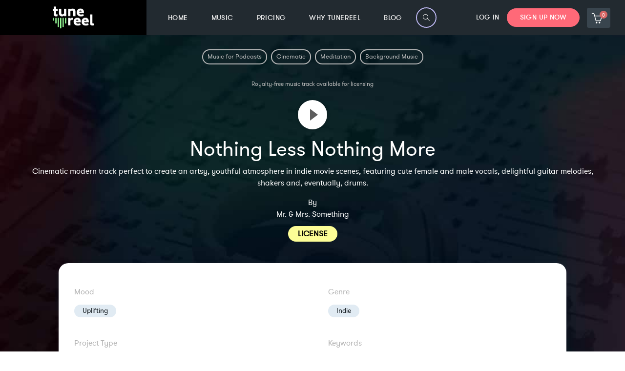

--- FILE ---
content_type: text/html; charset=utf-8
request_url: https://tunereel.com/royalty-free-music/nothing-less-nothing-more
body_size: 76121
content:
<!DOCTYPE html><html><head><meta charSet="UTF-8"/><meta name="viewport" content="width=device-width, initial-scale=1, shrink-to-fit=no"/><meta http-equiv="X-UA-Compatible" content="IE=11,chrome=1"/><link rel="canonical" href="https://tunereel.com/royalty-free-music/nothing-less-nothing-more"/><title>Nothing Less Nothing More by Mr. &amp; Mrs. Something | Music Library for Licensing</title><meta name="description" content="Listen to this royalty free track by Mr. &amp; Mrs. Something titled Nothing Less Nothing More | Genre: Indie | Instruments: Acoustic guitar, Bass, Clarinet, Drums, Electric guitar, Vocals"/><meta name="pa_artist" content="Mr. &amp; Mrs. Something"/><meta name="pa_keywords" content="Active, Band, Bright, Cinematic, Developing, Emotional, Energetic, Indie, Modern, Reflective, Rock, Sentimental, Upbeat, Uplifting, Youth"/><meta name="pa_mood" content="Uplifting"/><meta name="pa_genre" content="Indie"/><meta name="pa_project-type" content="Business / Advertisement"/><meta name="price" content=""/><meta name="title" content="Nothing Less Nothing More by Mr. &amp; Mrs. Something | Royalty Free Music"/><meta property="og:title" content="Nothing Less Nothing More by Mr. &amp; Mrs. Something | Royalty Free Music | TuneReel"/><meta property="og:image" content="https://api.tunereel.com/wp-content/uploads/2020/05/royalty-free-music-by-tunereel-og-3.png"/><meta property="og:description" content="Listen to this royalty free track by Mr. &amp; Mrs. Something. Title: Nothing Less Nothing More - Instruments: Acoustic guitar, Bass, Clarinet, Drums, Electric guitar, Vocals - Genre: Indie"/><meta property="og:url" content="https://tunereel.com/royalty-free-music/nothing-less-nothing-more"/><meta property="og:type" content="website"/><link rel="preconnect" href="https://payments.tunereel.com"/><style>#uses-cont p {margin-bottom: 3px !important;}#mouseflow .mf-step {  font-family: 'gt_walsheim_proregular', monospace !important;}.become-member-container {  display: none;}.nanobar-progress .bar {  background: #B5FCAF !important;}.sidebar-widget--bpm-slider #bpm-slider #bpm-slider--max {  background: #B5FCAF !important;}.sidebar-widget--duration-slider #duration-slider #duration-slider--max {  background: #B5FCAF !important;}.gist-messenger-bubble-iframe {  bottom:86px !important}.tracks .tags .badge {  background-color: #f0edff !important;}.folder-songs-page .custom-dropdown {  margin-top: 1rem !important;}.folder-songs-page .add-favorite {  display: none !important;}.new-folder-btn {  background: #8580BF !important;}.add-folder-modal .button_tune-reel {  background: #8580BF !important;}.folders-container .button_tune-reel {  background: #8580BF !important;}.folders-list .button-extra-small {  background: #999 !important;}.listing-footer {  white-space: break-spaces;}.variation-title {  color: #645E9D !important;}.variation-price--regular.variation-price--striked {  display: unset !important;}header .navbar-nav .nav-item.active>ul>li>a, header .navbar-nav .nav-item:hover>ul>li>a {  color: #B5FCAF !important;}header .navbar-nav .nav-item.active>ul>li>a::after, header .navbar-nav .nav-item:hover>ul>li>a::after {  color: #B5FCAF !important;}.similar-to-songs {  border: 2px solid;  border-radius: 3px;  text-decoration: none !important;  color: #FF6978 !important;  padding: 3px !important;}.in-history-song.not-played {  color: #FF6978 !important;}ul.tracks>li {    background: none !important;}.reboo-hero {    text-shadow: 2px 2px 2px black;}footer .ribbon {    background: #7c77a0 !important;}.searchbar .searchbar-box {    background: #918ad8 !important;}.NDRSL-reviewhq_btn_open- {    bottom: 88px !important;}.NDRSL-chat-bubble {    bottom: 88px !important;}.single-post a {    text-decoration: underline;}.uf-feedback > button:nth-of-type(1) > svg {    cursor: pointer;}.uf-feedback > button:nth-of-type(2) > svg {    cursor: pointer;}.uf-feedback > button:nth-of-type(3) > svg {    cursor: pointer;}.uf-actions button {    cursor: pointer;}.listing-footer {    color: #8e8e8e !important;}.button-modal-checkout {background: #222a30 !important;}.button-modal-checkout:hover {background: linear-gradient(to bottom, #000 0%, #5a5a5a 100%) !important;}.license-modal .browse-btn button {border: 2px solid #7d8f9d !important;color: #7d8f9d !important;background: #fff !important;}.button-checkout {background: #786bd9 !important;}.button-checkout:hover {background: #645E9D !important;}h5.col-md-10.col-sm-9.col-lg-10.col-xl-10.m-0 {   max-width: 70%;}a.col-md-2.col-sm-3.col-lg-2.col-xl-2.white-btn.action-button_link-footer {   display: block;   max-width: 25%;   width: 100%;   position: absolute;   right: 30px;}.play-holder .play {    border-left-color: #5e5e5e !important;}.ndrsl-fomo .ndrsl-fomo-close {    width: 25px !important;    height: 25px !important;}.playlist .button-browse-tracks {background: #FF6978 !important;color: #fff !important;font-weight: 800; !important;}.searchbar-default .music-finder-button {  background: #2F3A43 !important;  color: #fff !important;  border: 3px solid #fff !important;}.searchbar-default .music-finder-button:hover {  background: #B5FCAF !important;  color: #000 !important;  border: 3px solid #B5FCAF !important;}@media (max-width: 480px) {.add-to-folder {  display: none;}.button .button-round .music-finder-button {  display: none;}.playlist-container-tracks div.searchbar-default .searchbar {  width: calc(100% - 25px) !important;}.dislike-player {  display: none !important;}.add-to-folder-white {  display: none !important;}.above-the-fold h1.reboo-hero {    font-size: 28px; !important;    color: #fff !important;    text-shadow: 2px 2px 2px black; }.above-the-fold {      min-height: 650px !important;      background-position: top left !important; }.above-the-fold h2.reboo-hero {    font-size: 10px; !important;    color: #fff !important;    text-shadow: 2px 2px 2px black;    font-weight: 600; }.in-history-song.not-played {  color: #fff !important;  margin: -20px; }}.pophtext {font-size: 34px;}.pop-search-terms {  position: relative;}.pill-tag {  font-size: 13px;  background-color: #fff;  color: #000;  padding: 5px 20px;  text-align: center;  text-decoration: none;  display: inline-block;  margin: 4px 2px;  cursor: pointer;  border-radius: 33px;border: 2px solid #000000 !important;font-family: inherit !important;}.pill-tag:hover {    background-color: #000;    color: #fff;}.pop-royalty-free {    padding: 20px 0px 0px 0px !important;}@media (max-width: 480px) {    .pop-royalty-free {    padding: 40px 0px 0px 0px !important;    }.pophtext {font-size: 15px;}}.booh-grow{-webkit-transform:perspective(1px) translateZ(0);transform:perspective(1px) translateZ(0);-webkit-transition-duration:.3s;transition-duration:.3s;-webkit-transition-property:transform;-webkit-transition-property:-webkit-transform;transition-property:-webkit-transform;transition-property:transform;transition-property:transform, -webkit-transform}.booh-grow:active,.booh-grow:focus,.booh-grow:hover{-webkit-transform:scale(1.1);transform:scale(1.1)}.booh-shrink{-webkit-transform:perspective(1px) translateZ(0);transform:perspective(1px) translateZ(0);-webkit-transition-duration:.3s;transition-duration:.3s;-webkit-transition-property:transform;-webkit-transition-property:-webkit-transform;transition-property:-webkit-transform;transition-property:transform;transition-property:transform, -webkit-transform}.booh-shrink:active,.booh-shrink:focus,.booh-shrink:hover{-webkit-transform:scale(.9);transform:scale(.9)}@-webkit-keyframes booh-pulse{25%{-webkit-transform:scale(1.1);transform:scale(1.1)}75%{-webkit-transform:scale(.9);transform:scale(.9)}}@keyframes booh-pulse{25%{-webkit-transform:scale(1.1);transform:scale(1.1)}75%{-webkit-transform:scale(.9);transform:scale(.9)}}.booh-pulse{-webkit-transform:perspective(1px) translateZ(0);transform:perspective(1px) translateZ(0)}.booh-pulse:active,.booh-pulse:focus,.booh-pulse:hover{-webkit-animation-name:booh-pulse;animation-name:booh-pulse;-webkit-animation-duration:1s;animation-duration:1s;-webkit-animation-timing-function:linear;animation-timing-function:linear;-webkit-animation-iteration-count:infinite;animation-iteration-count:infinite}@-webkit-keyframes booh-pulse-grow{to{-webkit-transform:scale(1.1);transform:scale(1.1)}}@keyframes booh-pulse-grow{to{-webkit-transform:scale(1.1);transform:scale(1.1)}}.booh-pulse-grow{-webkit-transform:perspective(1px) translateZ(0);transform:perspective(1px) translateZ(0)}.booh-pulse-grow:active,.booh-pulse-grow:focus,.booh-pulse-grow:hover{-webkit-animation-name:booh-pulse-grow;animation-name:booh-pulse-grow;-webkit-animation-duration:.3s;animation-duration:.3s;-webkit-animation-timing-function:linear;animation-timing-function:linear;-webkit-animation-iteration-count:infinite;animation-iteration-count:infinite;-webkit-animation-direction:alternate;animation-direction:alternate}@-webkit-keyframes booh-pulse-shrink{to{-webkit-transform:scale(.9);transform:scale(.9)}}@keyframes booh-pulse-shrink{to{-webkit-transform:scale(.9);transform:scale(.9)}}.booh-pulse-shrink{-webkit-transform:perspective(1px) translateZ(0);transform:perspective(1px) translateZ(0)}.booh-pulse-shrink:active,.booh-pulse-shrink:focus,.booh-pulse-shrink:hover{-webkit-animation-name:booh-pulse-shrink;animation-name:booh-pulse-shrink;-webkit-animation-duration:.3s;animation-duration:.3s;-webkit-animation-timing-function:linear;animation-timing-function:linear;-webkit-animation-iteration-count:infinite;animation-iteration-count:infinite;-webkit-animation-direction:alternate;animation-direction:alternate}@-webkit-keyframes booh-push{50%{-webkit-transform:scale(.8);transform:scale(.8)}100%{-webkit-transform:scale(1);transform:scale(1)}}@keyframes booh-push{50%{-webkit-transform:scale(.8);transform:scale(.8)}100%{-webkit-transform:scale(1);transform:scale(1)}}.booh-push{-webkit-transform:perspective(1px) translateZ(0);transform:perspective(1px) translateZ(0)}.booh-push:active,.booh-push:focus,.booh-push:hover{-webkit-animation-name:booh-push;animation-name:booh-push;-webkit-animation-duration:.3s;animation-duration:.3s;-webkit-animation-timing-function:linear;animation-timing-function:linear;-webkit-animation-iteration-count:1;animation-iteration-count:1}@-webkit-keyframes booh-pop{50%{-webkit-transform:scale(1.2);transform:scale(1.2)}}@keyframes booh-pop{50%{-webkit-transform:scale(1.2);transform:scale(1.2)}}.booh-pop{-webkit-transform:perspective(1px) translateZ(0);transform:perspective(1px) translateZ(0)}.booh-pop:active,.booh-pop:focus,.booh-pop:hover{-webkit-animation-name:booh-pop;animation-name:booh-pop;-webkit-animation-duration:.3s;animation-duration:.3s;-webkit-animation-timing-function:linear;animation-timing-function:linear;-webkit-animation-iteration-count:1;animation-iteration-count:1}.booh-bounce-in{-webkit-transform:perspective(1px) translateZ(0);transform:perspective(1px) translateZ(0);-webkit-transition-duration:.5s;transition-duration:.5s}.booh-bounce-in:active,.booh-bounce-in:focus,.booh-bounce-in:hover{-webkit-transform:scale(1.2);transform:scale(1.2);-webkit-transition-timing-function:cubic-bezier(.47,2.02,.31,-.36);transition-timing-function:cubic-bezier(.47,2.02,.31,-.36)}.booh-bounce-out{-webkit-transform:perspective(1px) translateZ(0);transform:perspective(1px) translateZ(0);-webkit-transition-duration:.5s;transition-duration:.5s}.booh-bounce-out:active,.booh-bounce-out:focus,.booh-bounce-out:hover{-webkit-transform:scale(.8);transform:scale(.8);-webkit-transition-timing-function:cubic-bezier(.47,2.02,.31,-.36);transition-timing-function:cubic-bezier(.47,2.02,.31,-.36)}.booh-rotate{-webkit-transform:perspective(1px) translateZ(0);transform:perspective(1px) translateZ(0);-webkit-transition-duration:.3s;transition-duration:.3s;-webkit-transition-property:transform;-webkit-transition-property:-webkit-transform;transition-property:-webkit-transform;transition-property:transform;transition-property:transform, -webkit-transform}.booh-rotate:active,.booh-rotate:focus,.booh-rotate:hover{-webkit-transform:rotate(4deg);transform:rotate(4deg)}.booh-grow-rotate{-webkit-transform:perspective(1px) translateZ(0);transform:perspective(1px) translateZ(0);-webkit-transition-duration:.3s;transition-duration:.3s;-webkit-transition-property:transform;-webkit-transition-property:-webkit-transform;transition-property:-webkit-transform;transition-property:transform;transition-property:transform, -webkit-transform}.booh-grow-rotate:active,.booh-grow-rotate:focus,.booh-grow-rotate:hover{-webkit-transform:scale(1.1) rotate(4deg);transform:scale(1.1) rotate(4deg)}.booh-float{-webkit-transform:perspective(1px) translateZ(0);transform:perspective(1px) translateZ(0);-webkit-transition-duration:.3s;transition-duration:.3s;-webkit-transition-property:transform;-webkit-transition-property:-webkit-transform;transition-property:-webkit-transform;transition-property:transform;transition-property:transform, -webkit-transform;-webkit-transition-timing-function:ease-out;transition-timing-function:ease-out}.booh-float:active,.booh-float:focus,.booh-float:hover{-webkit-transform:translateY(-8px);transform:translateY(-8px)}.booh-sink{-webkit-transform:perspective(1px) translateZ(0);transform:perspective(1px) translateZ(0);-webkit-transition-duration:.3s;transition-duration:.3s;-webkit-transition-property:transform;-webkit-transition-property:-webkit-transform;transition-property:-webkit-transform;transition-property:transform;transition-property:transform, -webkit-transform;-webkit-transition-timing-function:ease-out;transition-timing-function:ease-out}.booh-sink:active,.booh-sink:focus,.booh-sink:hover{-webkit-transform:translateY(8px);transform:translateY(8px)}@-webkit-keyframes booh-bob{0%{-webkit-transform:translateY(-8px);transform:translateY(-8px)}50%{-webkit-transform:translateY(-4px);transform:translateY(-4px)}100%{-webkit-transform:translateY(-8px);transform:translateY(-8px)}}@keyframes booh-bob{0%{-webkit-transform:translateY(-8px);transform:translateY(-8px)}50%{-webkit-transform:translateY(-4px);transform:translateY(-4px)}100%{-webkit-transform:translateY(-8px);transform:translateY(-8px)}}@-webkit-keyframes booh-bob-float{100%{-webkit-transform:translateY(-8px);transform:translateY(-8px)}}@keyframes booh-bob-float{100%{-webkit-transform:translateY(-8px);transform:translateY(-8px)}}.booh-bob{-webkit-transform:perspective(1px) translateZ(0);transform:perspective(1px) translateZ(0)}.booh-bob:active,.booh-bob:focus,.booh-bob:hover{-webkit-animation-name:booh-bob-float,booh-bob;animation-name:booh-bob-float,booh-bob;-webkit-animation-duration:.3s,1.5s;animation-duration:.3s,1.5s;-webkit-animation-delay:0s,.3s;animation-delay:0s,.3s;-webkit-animation-timing-function:ease-out,ease-in-out;animation-timing-function:ease-out,ease-in-out;-webkit-animation-iteration-count:1,infinite;animation-iteration-count:1,infinite;-webkit-animation-fill-mode:forwards;animation-fill-mode:forwards;-webkit-animation-direction:normal,alternate;animation-direction:normal,alternate}@-webkit-keyframes booh-hang{0%{-webkit-transform:translateY(8px);transform:translateY(8px)}50%{-webkit-transform:translateY(4px);transform:translateY(4px)}100%{-webkit-transform:translateY(8px);transform:translateY(8px)}}@keyframes booh-hang{0%{-webkit-transform:translateY(8px);transform:translateY(8px)}50%{-webkit-transform:translateY(4px);transform:translateY(4px)}100%{-webkit-transform:translateY(8px);transform:translateY(8px)}}@-webkit-keyframes booh-hang-sink{100%{-webkit-transform:translateY(8px);transform:translateY(8px)}}@keyframes booh-hang-sink{100%{-webkit-transform:translateY(8px);transform:translateY(8px)}}.booh-hang{-webkit-transform:perspective(1px) translateZ(0);transform:perspective(1px) translateZ(0)}.booh-hang:active,.booh-hang:focus,.booh-hang:hover{-webkit-animation-name:booh-hang-sink,booh-hang;animation-name:booh-hang-sink,booh-hang;-webkit-animation-duration:.3s,1.5s;animation-duration:.3s,1.5s;-webkit-animation-delay:0s,.3s;animation-delay:0s,.3s;-webkit-animation-timing-function:ease-out,ease-in-out;animation-timing-function:ease-out,ease-in-out;-webkit-animation-iteration-count:1,infinite;animation-iteration-count:1,infinite;-webkit-animation-fill-mode:forwards;animation-fill-mode:forwards;-webkit-animation-direction:normal,alternate;animation-direction:normal,alternate}.booh-skew{-webkit-transform:perspective(1px) translateZ(0);transform:perspective(1px) translateZ(0);-webkit-transition-duration:.3s;transition-duration:.3s;-webkit-transition-property:transform;-webkit-transition-property:-webkit-transform;transition-property:-webkit-transform;transition-property:transform;transition-property:transform, -webkit-transform}.booh-skew:active,.booh-skew:focus,.booh-skew:hover{-webkit-transform:skew(-10deg);transform:skew(-10deg)}.booh-skew-forward{-webkit-transform:perspective(1px) translateZ(0);transform:perspective(1px) translateZ(0);-webkit-transition-duration:.3s;transition-duration:.3s;-webkit-transition-property:transform;-webkit-transition-property:-webkit-transform;transition-property:-webkit-transform;transition-property:transform;transition-property:transform, -webkit-transform;-webkit-transform-origin:0 100%;transform-origin:0 100%}.booh-skew-forward:active,.booh-skew-forward:focus,.booh-skew-forward:hover{-webkit-transform:skew(-10deg);transform:skew(-10deg)}.booh-skew-backward{-webkit-transform:perspective(1px) translateZ(0);transform:perspective(1px) translateZ(0);-webkit-transition-duration:.3s;transition-duration:.3s;-webkit-transition-property:transform;-webkit-transition-property:-webkit-transform;transition-property:-webkit-transform;transition-property:transform;transition-property:transform, -webkit-transform;-webkit-transform-origin:0 100%;transform-origin:0 100%}.booh-skew-backward:active,.booh-skew-backward:focus,.booh-skew-backward:hover{-webkit-transform:skew(10deg);transform:skew(10deg)}@-webkit-keyframes booh-wobble-vertical{16.65%{-webkit-transform:translateY(8px);transform:translateY(8px)}33.3%{-webkit-transform:translateY(-6px);transform:translateY(-6px)}49.95%{-webkit-transform:translateY(4px);transform:translateY(4px)}66.6%{-webkit-transform:translateY(-2px);transform:translateY(-2px)}83.25%{-webkit-transform:translateY(1px);transform:translateY(1px)}100%{-webkit-transform:translateY(0);transform:translateY(0)}}@keyframes booh-wobble-vertical{16.65%{-webkit-transform:translateY(8px);transform:translateY(8px)}33.3%{-webkit-transform:translateY(-6px);transform:translateY(-6px)}49.95%{-webkit-transform:translateY(4px);transform:translateY(4px)}66.6%{-webkit-transform:translateY(-2px);transform:translateY(-2px)}83.25%{-webkit-transform:translateY(1px);transform:translateY(1px)}100%{-webkit-transform:translateY(0);transform:translateY(0)}}.booh-wobble-vertical{-webkit-transform:perspective(1px) translateZ(0);transform:perspective(1px) translateZ(0)}.booh-wobble-vertical:active,.booh-wobble-vertical:focus,.booh-wobble-vertical:hover{-webkit-animation-name:booh-wobble-vertical;animation-name:booh-wobble-vertical;-webkit-animation-duration:1s;animation-duration:1s;-webkit-animation-timing-function:ease-in-out;animation-timing-function:ease-in-out;-webkit-animation-iteration-count:1;animation-iteration-count:1}@-webkit-keyframes booh-wobble-horizontal{16.65%{-webkit-transform:translateX(8px);transform:translateX(8px)}33.3%{-webkit-transform:translateX(-6px);transform:translateX(-6px)}49.95%{-webkit-transform:translateX(4px);transform:translateX(4px)}66.6%{-webkit-transform:translateX(-2px);transform:translateX(-2px)}83.25%{-webkit-transform:translateX(1px);transform:translateX(1px)}100%{-webkit-transform:translateX(0);transform:translateX(0)}}@keyframes booh-wobble-horizontal{16.65%{-webkit-transform:translateX(8px);transform:translateX(8px)}33.3%{-webkit-transform:translateX(-6px);transform:translateX(-6px)}49.95%{-webkit-transform:translateX(4px);transform:translateX(4px)}66.6%{-webkit-transform:translateX(-2px);transform:translateX(-2px)}83.25%{-webkit-transform:translateX(1px);transform:translateX(1px)}100%{-webkit-transform:translateX(0);transform:translateX(0)}}.booh-wobble-horizontal{-webkit-transform:perspective(1px) translateZ(0);transform:perspective(1px) translateZ(0)}.booh-wobble-horizontal:active,.booh-wobble-horizontal:focus,.booh-wobble-horizontal:hover{-webkit-animation-name:booh-wobble-horizontal;animation-name:booh-wobble-horizontal;-webkit-animation-duration:1s;animation-duration:1s;-webkit-animation-timing-function:ease-in-out;animation-timing-function:ease-in-out;-webkit-animation-iteration-count:1;animation-iteration-count:1}@-webkit-keyframes booh-wobble-to-bottom-right{16.65%{-webkit-transform:translate(8px,8px);transform:translate(8px,8px)}33.3%{-webkit-transform:translate(-6px,-6px);transform:translate(-6px,-6px)}49.95%{-webkit-transform:translate(4px,4px);transform:translate(4px,4px)}66.6%{-webkit-transform:translate(-2px,-2px);transform:translate(-2px,-2px)}83.25%{-webkit-transform:translate(1px,1px);transform:translate(1px,1px)}100%{-webkit-transform:translate(0,0);transform:translate(0,0)}}@keyframes booh-wobble-to-bottom-right{16.65%{-webkit-transform:translate(8px,8px);transform:translate(8px,8px)}33.3%{-webkit-transform:translate(-6px,-6px);transform:translate(-6px,-6px)}49.95%{-webkit-transform:translate(4px,4px);transform:translate(4px,4px)}66.6%{-webkit-transform:translate(-2px,-2px);transform:translate(-2px,-2px)}83.25%{-webkit-transform:translate(1px,1px);transform:translate(1px,1px)}100%{-webkit-transform:translate(0,0);transform:translate(0,0)}}.booh-wobble-to-bottom-right{-webkit-transform:perspective(1px) translateZ(0);transform:perspective(1px) translateZ(0)}.booh-wobble-to-bottom-right:active,.booh-wobble-to-bottom-right:focus,.booh-wobble-to-bottom-right:hover{-webkit-animation-name:booh-wobble-to-bottom-right;animation-name:booh-wobble-to-bottom-right;-webkit-animation-duration:1s;animation-duration:1s;-webkit-animation-timing-function:ease-in-out;animation-timing-function:ease-in-out;-webkit-animation-iteration-count:1;animation-iteration-count:1}@-webkit-keyframes booh-wobble-to-top-right{16.65%{-webkit-transform:translate(8px,-8px);transform:translate(8px,-8px)}33.3%{-webkit-transform:translate(-6px,6px);transform:translate(-6px,6px)}49.95%{-webkit-transform:translate(4px,-4px);transform:translate(4px,-4px)}66.6%{-webkit-transform:translate(-2px,2px);transform:translate(-2px,2px)}83.25%{-webkit-transform:translate(1px,-1px);transform:translate(1px,-1px)}100%{-webkit-transform:translate(0,0);transform:translate(0,0)}}@keyframes booh-wobble-to-top-right{16.65%{-webkit-transform:translate(8px,-8px);transform:translate(8px,-8px)}33.3%{-webkit-transform:translate(-6px,6px);transform:translate(-6px,6px)}49.95%{-webkit-transform:translate(4px,-4px);transform:translate(4px,-4px)}66.6%{-webkit-transform:translate(-2px,2px);transform:translate(-2px,2px)}83.25%{-webkit-transform:translate(1px,-1px);transform:translate(1px,-1px)}100%{-webkit-transform:translate(0,0);transform:translate(0,0)}}.booh-wobble-to-top-right{-webkit-transform:perspective(1px) translateZ(0);transform:perspective(1px) translateZ(0)}.booh-wobble-to-top-right:active,.booh-wobble-to-top-right:focus,.booh-wobble-to-top-right:hover{-webkit-animation-name:booh-wobble-to-top-right;animation-name:booh-wobble-to-top-right;-webkit-animation-duration:1s;animation-duration:1s;-webkit-animation-timing-function:ease-in-out;animation-timing-function:ease-in-out;-webkit-animation-iteration-count:1;animation-iteration-count:1}@-webkit-keyframes booh-wobble-top{16.65%{-webkit-transform:skew(-12deg);transform:skew(-12deg)}33.3%{-webkit-transform:skew(10deg);transform:skew(10deg)}49.95%{-webkit-transform:skew(-6deg);transform:skew(-6deg)}66.6%{-webkit-transform:skew(4deg);transform:skew(4deg)}83.25%{-webkit-transform:skew(-2deg);transform:skew(-2deg)}100%{-webkit-transform:skew(0);transform:skew(0)}}@keyframes booh-wobble-top{16.65%{-webkit-transform:skew(-12deg);transform:skew(-12deg)}33.3%{-webkit-transform:skew(10deg);transform:skew(10deg)}49.95%{-webkit-transform:skew(-6deg);transform:skew(-6deg)}66.6%{-webkit-transform:skew(4deg);transform:skew(4deg)}83.25%{-webkit-transform:skew(-2deg);transform:skew(-2deg)}100%{-webkit-transform:skew(0);transform:skew(0)}}.booh-wobble-top{-webkit-transform:perspective(1px) translateZ(0);transform:perspective(1px) translateZ(0);-webkit-transform-origin:0 100%;transform-origin:0 100%}.booh-wobble-top:active,.booh-wobble-top:focus,.booh-wobble-top:hover{-webkit-animation-name:booh-wobble-top;animation-name:booh-wobble-top;-webkit-animation-duration:1s;animation-duration:1s;-webkit-animation-timing-function:ease-in-out;animation-timing-function:ease-in-out;-webkit-animation-iteration-count:1;animation-iteration-count:1}@-webkit-keyframes booh-wobble-bottom{16.65%{-webkit-transform:skew(-12deg);transform:skew(-12deg)}33.3%{-webkit-transform:skew(10deg);transform:skew(10deg)}49.95%{-webkit-transform:skew(-6deg);transform:skew(-6deg)}66.6%{-webkit-transform:skew(4deg);transform:skew(4deg)}83.25%{-webkit-transform:skew(-2deg);transform:skew(-2deg)}100%{-webkit-transform:skew(0);transform:skew(0)}}@keyframes booh-wobble-bottom{16.65%{-webkit-transform:skew(-12deg);transform:skew(-12deg)}33.3%{-webkit-transform:skew(10deg);transform:skew(10deg)}49.95%{-webkit-transform:skew(-6deg);transform:skew(-6deg)}66.6%{-webkit-transform:skew(4deg);transform:skew(4deg)}83.25%{-webkit-transform:skew(-2deg);transform:skew(-2deg)}100%{-webkit-transform:skew(0);transform:skew(0)}}.booh-wobble-bottom{-webkit-transform:perspective(1px) translateZ(0);transform:perspective(1px) translateZ(0);-webkit-transform-origin:100% 0;transform-origin:100% 0}.booh-wobble-bottom:active,.booh-wobble-bottom:focus,.booh-wobble-bottom:hover{-webkit-animation-name:booh-wobble-bottom;animation-name:booh-wobble-bottom;-webkit-animation-duration:1s;animation-duration:1s;-webkit-animation-timing-function:ease-in-out;animation-timing-function:ease-in-out;-webkit-animation-iteration-count:1;animation-iteration-count:1}@-webkit-keyframes booh-wobble-skew{16.65%{-webkit-transform:skew(-12deg);transform:skew(-12deg)}33.3%{-webkit-transform:skew(10deg);transform:skew(10deg)}49.95%{-webkit-transform:skew(-6deg);transform:skew(-6deg)}66.6%{-webkit-transform:skew(4deg);transform:skew(4deg)}83.25%{-webkit-transform:skew(-2deg);transform:skew(-2deg)}100%{-webkit-transform:skew(0);transform:skew(0)}}@keyframes booh-wobble-skew{16.65%{-webkit-transform:skew(-12deg);transform:skew(-12deg)}33.3%{-webkit-transform:skew(10deg);transform:skew(10deg)}49.95%{-webkit-transform:skew(-6deg);transform:skew(-6deg)}66.6%{-webkit-transform:skew(4deg);transform:skew(4deg)}83.25%{-webkit-transform:skew(-2deg);transform:skew(-2deg)}100%{-webkit-transform:skew(0);transform:skew(0)}}.booh-wobble-skew{-webkit-transform:perspective(1px) translateZ(0);transform:perspective(1px) translateZ(0)}.booh-wobble-skew:active,.booh-wobble-skew:focus,.booh-wobble-skew:hover{-webkit-animation-name:booh-wobble-skew;animation-name:booh-wobble-skew;-webkit-animation-duration:1s;animation-duration:1s;-webkit-animation-timing-function:ease-in-out;animation-timing-function:ease-in-out;-webkit-animation-iteration-count:1;animation-iteration-count:1}@-webkit-keyframes booh-buzz{50%{-webkit-transform:translateX(3px) rotate(2deg);transform:translateX(3px) rotate(2deg)}100%{-webkit-transform:translateX(-3px) rotate(-2deg);transform:translateX(-3px) rotate(-2deg)}}@keyframes booh-buzz{50%{-webkit-transform:translateX(3px) rotate(2deg);transform:translateX(3px) rotate(2deg)}100%{-webkit-transform:translateX(-3px) rotate(-2deg);transform:translateX(-3px) rotate(-2deg)}}.booh-buzz{-webkit-transform:perspective(1px) translateZ(0);transform:perspective(1px) translateZ(0)}.booh-buzz:active,.booh-buzz:focus,.booh-buzz:hover{-webkit-animation-name:booh-buzz;animation-name:booh-buzz;-webkit-animation-duration:.15s;animation-duration:.15s;-webkit-animation-timing-function:linear;animation-timing-function:linear;-webkit-animation-iteration-count:infinite;animation-iteration-count:infinite}@-webkit-keyframes booh-buzz-out{10%{-webkit-transform:translateX(3px) rotate(2deg);transform:translateX(3px) rotate(2deg)}20%{-webkit-transform:translateX(-3px) rotate(-2deg);transform:translateX(-3px) rotate(-2deg)}30%{-webkit-transform:translateX(3px) rotate(2deg);transform:translateX(3px) rotate(2deg)}40%{-webkit-transform:translateX(-3px) rotate(-2deg);transform:translateX(-3px) rotate(-2deg)}50%{-webkit-transform:translateX(2px) rotate(1deg);transform:translateX(2px) rotate(1deg)}60%{-webkit-transform:translateX(-2px) rotate(-1deg);transform:translateX(-2px) rotate(-1deg)}70%{-webkit-transform:translateX(2px) rotate(1deg);transform:translateX(2px) rotate(1deg)}80%{-webkit-transform:translateX(-2px) rotate(-1deg);transform:translateX(-2px) rotate(-1deg)}90%{-webkit-transform:translateX(1px) rotate(0);transform:translateX(1px) rotate(0)}100%{-webkit-transform:translateX(-1px) rotate(0);transform:translateX(-1px) rotate(0)}}@keyframes booh-buzz-out{10%{-webkit-transform:translateX(3px) rotate(2deg);transform:translateX(3px) rotate(2deg)}20%{-webkit-transform:translateX(-3px) rotate(-2deg);transform:translateX(-3px) rotate(-2deg)}30%{-webkit-transform:translateX(3px) rotate(2deg);transform:translateX(3px) rotate(2deg)}40%{-webkit-transform:translateX(-3px) rotate(-2deg);transform:translateX(-3px) rotate(-2deg)}50%{-webkit-transform:translateX(2px) rotate(1deg);transform:translateX(2px) rotate(1deg)}60%{-webkit-transform:translateX(-2px) rotate(-1deg);transform:translateX(-2px) rotate(-1deg)}70%{-webkit-transform:translateX(2px) rotate(1deg);transform:translateX(2px) rotate(1deg)}80%{-webkit-transform:translateX(-2px) rotate(-1deg);transform:translateX(-2px) rotate(-1deg)}90%{-webkit-transform:translateX(1px) rotate(0);transform:translateX(1px) rotate(0)}100%{-webkit-transform:translateX(-1px) rotate(0);transform:translateX(-1px) rotate(0)}}.booh-buzz-out{-webkit-transform:perspective(1px) translateZ(0);transform:perspective(1px) translateZ(0)}.booh-buzz-out:active,.booh-buzz-out:focus,.booh-buzz-out:hover{-webkit-animation-name:booh-buzz-out;animation-name:booh-buzz-out;-webkit-animation-duration:.75s;animation-duration:.75s;-webkit-animation-timing-function:linear;animation-timing-function:linear;-webkit-animation-iteration-count:1;animation-iteration-count:1}.booh-forward{-webkit-transform:perspective(1px) translateZ(0);transform:perspective(1px) translateZ(0);-webkit-transition-duration:.3s;transition-duration:.3s;-webkit-transition-property:transform;-webkit-transition-property:-webkit-transform;transition-property:-webkit-transform;transition-property:transform;transition-property:transform, -webkit-transform}.booh-forward:active,.booh-forward:focus,.booh-forward:hover{-webkit-transform:translateX(8px);transform:translateX(8px)}.booh-backward{-webkit-transform:perspective(1px) translateZ(0);transform:perspective(1px) translateZ(0);-webkit-transition-duration:.3s;transition-duration:.3s;-webkit-transition-property:transform;-webkit-transition-property:-webkit-transform;transition-property:-webkit-transform;transition-property:transform;transition-property:transform, -webkit-transform}.booh-backward:active,.booh-backward:focus,.booh-backward:hover{-webkit-transform:translateX(-8px);transform:translateX(-8px)}.license-modal{border-radius:20px!important}.tracks>div>div>div:nth-of-type(1){border-radius:20px!important}.form-check-label>a:nth-of-type(1){color:#bcf0bb!important}.form-check-label>a:nth-of-type(2){color:#bcf0bb!important}.section-heading{width:auto!important}@media screen and (max-width:575px){}</style><link rel="shortcut icon" href="https://tunereel.com/static/assets/img/favicon.ico"/><link rel="stylesheet" href="https://cdnjs.cloudflare.com/ajax/libs/simple-line-icons/2.4.1/css/simple-line-icons.min.css"/><link rel="stylesheet" href="/static/assets/css/custom.css" type="text/css"/><link rel="stylesheet" href="/static/assets/css/temp.css" type="text/css"/><link rel="stylesheet" href="/static/assets/css/app.css" type="text/css"/><link rel="stylesheet" href="/static/css/next_custom.css" type="text/css"/><link rel="icon" href="/static/assets/img/favicon.ico" type="image/x-icon"/><script src="https://cdn.jsdelivr.net/npm/custom-event-polyfill@1.0.7/polyfill.min.js"></script><script src="https://cdn.polyfill.io/v2/polyfill.min.js?features=Intl.~locale.en"></script><script type="text/javascript" src="/static/assets/js/userActions.js"></script><script type="application/ld+json">{ "@context": "https://schema.org", "@type": "Organization", "url": "https://tunereel.com", "logo": "https://tunereel.com/static/assets/img/tunereel-logo.png"}</script><meta name="next-head-count" content="31"/><link rel="preload" href="/_next/static/css/styles.ff7f58f1.chunk.css" as="style"/><link rel="stylesheet" href="/_next/static/css/styles.ff7f58f1.chunk.css" data-n-g=""/><noscript data-n-css=""></noscript><link rel="preload" href="/_next/static/chunks/main-14679515a9a32d07e97f.js" as="script"/><link rel="preload" href="/_next/static/chunks/webpack-ed5fedca600d40941c70.js" as="script"/><link rel="preload" href="/_next/static/chunks/framework.ca156999b737770f23b8.js" as="script"/><link rel="preload" href="/_next/static/chunks/commons.a70e812be484af7b06b4.js" as="script"/><link rel="preload" href="/_next/static/chunks/0fbe57746f89cd298f2adf46dce0a3bc1711eaae.de4842a4651c2aae7249.js" as="script"/><link rel="preload" href="/_next/static/chunks/9464711fb3111e0d4e67608966950cca99ac7d05.40de7326caf3a3820ca7.js" as="script"/><link rel="preload" href="/_next/static/chunks/41bf0fed5868a18d37d0f6d098f6bbd449871d5e.e6eb693a2029b1725bc4.js" as="script"/><link rel="preload" href="/_next/static/chunks/e9055c055c0ff0d0e97fd76e09ee878671223dca.39a29c4ff329074c48d1.js" as="script"/><link rel="preload" href="/_next/static/chunks/styles.fd52361e7ebc2dbe3d84.js" as="script"/><link rel="preload" href="/_next/static/chunks/pages/_app-141848008d830c02f202.js" as="script"/><link rel="preload" href="/_next/static/chunks/fbe8552b381dc5ad507038db4a3549f0620ece77.f54c3aae681a458cb4bc.js" as="script"/><link rel="preload" href="/_next/static/chunks/pages/single-music-64e00038a0f3fe36ca7e.js" as="script"/></head><body><div id="__next"><div><div class="Toastify"></div></div><div class=""><div><div class="undefined player-close" style="margin-top:0px"><header style="margin-top:0px"><section class="container-fluid p-0"><nav class="navbar navbar-expand-lg p-0"><a class="navbar-brand" href="/"><img src="https://api.tunereel.com/wp-content/uploads/2022/01/royalty-free-music-library-tunereel.png" alt="Royalty Free Music by TuneReel"/></a><button class="btn btn-link shopping-icon mobile-shopping-icon action-button-link-cart"><span aria-hidden="true" class="icon-basket"></span><span class="cart-value">0</span></button><button class="navbar-toggler" type="button" data-toggle="collapse" data-target="#navbarSupportedContent" aria-controls="navbarSupportedContent" aria-expanded="false" aria-label="Toggle navigation"><span aria-hidden="true" class="icon-menu"></span></button><div class="collapse navbar-collapse " id="navbarSupportedContent"><ul class="navbar-nav mr-1"><li class="false nav-item"><ul class="submenu"><li><a href="/" attr_title="" target="">HOME</a></li></ul></li><li class="false nav-item"><ul class="submenu"><li><a href="/royalty-free-music" attr_title="" target="">MUSIC</a><ul><li><a attr_title="" target="" href="/stock-music">Stock Music<span class="icon-arrow-right nested-links"></span></a><ul><li><a attr_title="" target="" href="/royalty-free-music-mood/uplifting">royalty free uplifting music</a></li><li><a attr_title="" target="" href="/royalty-free-music-keywords/inspirational">royalty free inspirational music</a></li><li><a attr_title="" target="" href="/royalty-free-music-mood/action">royalty free action music</a></li><li><a attr_title="" target="" href="/royalty-free-music-genre/country-western">royalty free western music</a></li><li><a attr_title="" target="" href="/royalty-free-music-mood/religious-christian">royalty free christian music</a></li><li><a attr_title="" target="" href="/royalty-free-music-mood/horror-scary">royalty free scary music</a></li><li><a attr_title="" target="" href="/royalty-free-music-mood/epic-orchestral">royalty free orchestral music</a></li><li><a attr_title="" target="" href="/royalty-free-music-mood/suspense-drama">royalty free suspense music</a></li><li><a attr_title="" target="" href="/royalty-free-music-genre/reggae">royalty free reggae music</a></li><li><a attr_title="" target="" href="/royalty-free-music-genre/metal">royalty free metal music</a></li><li><a attr_title="" target="" href="/royalty-free-music-keywords/mediterranean">royalty free mediterranean music</a></li><li><a attr_title="" target="" href="/royalty-free-music-keywords/stealthy">royalty free stealthy music</a></li><li><a attr_title="" target="" href="/royalty-free-music-keywords/christmas">royalty free christmas music</a></li></ul></li><li><a attr_title="" target="" href="/royalty-free-music-mood">Music by Mood<span class="icon-arrow-right nested-links"></span></a><ul><li><a attr_title="" target="" href="/royalty-free-music-mood/action">Action</a></li><li><a attr_title="" target="" href="/royalty-free-music-mood/adventure-discovery">Adventure / Discovery</a></li><li><a attr_title="" target="" href="/royalty-free-music-mood/aggressive">Aggressive</a></li><li><a attr_title="" target="" href="/royalty-free-music-mood/carefree-laid-back">Carefree / Laid-back</a></li><li><a attr_title="" target="" href="/royalty-free-music-mood/comedy-funny">Comedy / Funny</a></li><li><a attr_title="" target="" href="/royalty-free-music-mood/crime-thriller-spy">Crime / Thriller / Spy</a></li><li><a attr_title="" target="" href="/royalty-free-music-mood/dark">Dark</a></li><li><a attr_title="" target="" href="/royalty-free-music-mood/epic-orchestral">Epic / Orchestral</a></li><li><a attr_title="" target="" href="/royalty-free-music-mood/gentle-light">Gentle / Light</a></li><li><a attr_title="" target="" href="/royalty-free-music-mood/happy-cheerful">Happy / Cheerful</a></li><li><a attr_title="" target="" href="/royalty-free-music-mood/horror-scary">Horror / Scary</a></li><li><a attr_title="" target="" href="/royalty-free-music-mood/magical-mystical">Magical / Mystical</a></li><li><a attr_title="" target="" href="/royalty-free-music-mood/military-patriotic">Military / Patriotic</a></li><li><a attr_title="" target="" href="/royalty-free-music-mood/relaxation-meditation">Relaxation / Meditation</a></li><li><a attr_title="" target="" href="/royalty-free-music-mood/religious-christian">Religious / Christian</a></li><li><a attr_title="" target="" href="/royalty-free-music-mood/romantic-sentimental">Romantic / Sentimentalㅤ</a></li><li><a attr_title="" target="" href="/royalty-free-music-mood/sad-nostalgic">Sad / Nostalgic</a></li><li><a attr_title="" target="" href="/royalty-free-music-mood/sci-fi-future">Sci-Fi / Future</a></li><li><a attr_title="" target="" href="/royalty-free-music-mood/sexy-sensual">Sexy / Sensual</a></li><li><a attr_title="" target="" href="/royalty-free-music-mood/sports">Sports</a></li><li><a attr_title="" target="" href="/royalty-free-music-mood/strange-bizarre">Strange / Bizarre</a></li><li><a attr_title="" target="" href="/royalty-free-music-mood/suspense-drama">Suspense / Drama</a></li><li><a attr_title="" target="" href="/royalty-free-music-mood/underscores">Underscores</a></li><li><a attr_title="" target="" href="/royalty-free-music-mood/upbeat-energetic">Upbeat / Energetic</a></li><li><a attr_title="" target="" href="/royalty-free-music-mood/uplifting">Uplifting</a></li></ul></li><li><a attr_title="" target="" href="/royalty-free-music-genre">Music by Genre<span class="icon-arrow-right nested-links"></span></a><ul><li><a attr_title="" target="" href="/royalty-free-music-genre/ambient">Ambient</a></li><li><a attr_title="" target="" href="/royalty-free-music-genre/blues">Blues</a></li><li><a attr_title="" target="" href="/royalty-free-music-genre/children">Children</a></li><li><a attr_title="" target="" href="/royalty-free-music-genre/cinematic-score">Cinematic / Score</a></li><li><a attr_title="" target="" href="/royalty-free-music-genre/corporate">Corporate</a></li><li><a attr_title="" target="" href="/royalty-free-music-genre/country-western">Country / Western</a></li><li><a attr_title="" target="" href="/royalty-free-music-genre/drum-bass">Drum &amp; Bass</a></li><li><a attr_title="" target="" href="/royalty-free-music-genre/easy-listening">Easy Listening</a></li><li><a attr_title="" target="" href="/royalty-free-music-genre/electronica">Electronica</a></li><li><a attr_title="" target="" href="/royalty-free-music-genre/experimental-abstract">Experimental / Abstractㅤ</a></li><li><a attr_title="" target="" href="/royalty-free-music-genre/folk-acoustic">Folk / Acoustic</a></li><li><a attr_title="" target="" href="/royalty-free-music-genre/funk-groove">Funk / Groove</a></li><li><a attr_title="" target="" href="/royalty-free-music-genre/hip-hop">Hip-Hop</a></li><li><a attr_title="" target="" href="/royalty-free-music-genre/holiday-seasonal">Holiday / Seasonal</a></li><li><a attr_title="" target="" href="/royalty-free-music-genre/indie">Indie</a></li><li><a attr_title="" target="" href="/royalty-free-music-genre/jazz">Jazz</a></li><li><a attr_title="" target="" href="/royalty-free-music-genre/latin">Latin</a></li><li><a attr_title="" target="" href="/royalty-free-music-genre/metal">Metal</a></li><li><a attr_title="" target="" href="/royalty-free-music-genre/miscellaneous">Miscellaneous</a></li><li><a attr_title="" target="" href="/royalty-free-music-genre/pop">Pop</a></li><li><a attr_title="" target="" href="/royalty-free-music-genre/reggae">Reggae</a></li><li><a attr_title="" target="" href="/royalty-free-music-genre/rock">Rock</a></li><li><a attr_title="" target="" href="/royalty-free-music-genre/soul-rb">Soul / R&amp;B</a></li><li><a attr_title="" target="" href="/royalty-free-music-genre/world">World</a></li></ul></li><li><a attr_title="" target="" href="/royalty-free-music-platform">Music by Platform<span class="icon-arrow-right nested-links"></span></a><ul><li><a attr_title="" target="" href="/royalty-free-music-platform/youtube">Royalty Free Music for YouTube</a></li><li><a attr_title="" target="" href="/royalty-free-music-platform/podcasts">Royalty Free Music for Podcasts</a></li><li><a attr_title="" target="" href="/royalty-free-music-platform/vimeo">Royalty Free Music for Vimeo</a></li><li><a attr_title="" target="" href="/royalty-free-music-platform/instagram">Royalty Free Music for Instagram</a></li></ul></li><li><a attr_title="" target="" href="/royalty-free-music-project-type">Music by Project Types<span class="icon-arrow-right nested-links"></span></a><ul><li><a attr_title="" target="" href="/royalty-free-music-project-type/aerials-landscapes">Aerials / Landscapes</a></li><li><a attr_title="" target="" href="/royalty-free-music-project-type/business-advertisement">Business / Advertisement</a></li><li><a attr_title="" target="" href="/royalty-free-music-project-type/documentary-education">Documentary / Educationㅤ</a></li><li><a attr_title="" target="" href="/royalty-free-music-project-type/family-children">Family / Children</a></li><li><a attr_title="" target="" href="/royalty-free-music-project-type/fashion">Fashion</a></li><li><a attr_title="" target="" href="/royalty-free-music-project-type/food">Food</a></li><li><a attr_title="" target="" href="/royalty-free-music-project-type/hollywood-film">Hollywood / Film</a></li><li><a attr_title="" target="" href="/royalty-free-music-project-type/inspirational-religious">Inspirational / Religious</a></li><li><a attr_title="" target="" href="/royalty-free-music-project-type/intro-outro">Intro / Outro</a></li><li><a attr_title="" target="" href="/royalty-free-music-project-type/nightlife">Nightlife</a></li><li><a attr_title="" target="" href="/royalty-free-music-project-type/science-technology">Science / Technology</a></li><li><a attr_title="" target="" href="/royalty-free-music-project-type/slow-motion-time-lapse">Slow Motion / Time Lapse</a></li><li><a attr_title="" target="" href="/royalty-free-music-project-type/sport-fitness">Sport &amp; Fitness</a></li><li><a attr_title="" target="" href="/royalty-free-music-project-type/trailer">Trailer</a></li><li><a attr_title="" target="" href="/royalty-free-music-project-type/travel-road-trip">Travel / Road Trip</a></li><li><a attr_title="" target="" href="/royalty-free-music-project-type/tutorial">Tutorial</a></li><li><a attr_title="" target="" href="/royalty-free-music-project-type/video-game">Video Game</a></li><li><a attr_title="" target="" href="/royalty-free-music-project-type/vlog-lifestyle">Vlog &amp; Lifestyle</a></li><li><a attr_title="" target="" href="/royalty-free-music-project-type/weddings">Weddings</a></li></ul></li><li><a attr_title="" target="" href="/royalty-free-music-featured-instruments">Music by Instrument<span class="icon-arrow-right nested-links"></span></a><ul><li><a attr_title="" target="" href="/royalty-free-music-featured-instruments/acoustic-guitar">Acoustic Guitar</a></li><li><a attr_title="" target="" href="/royalty-free-music-featured-instruments/banjo">Banjo</a></li><li><a attr_title="" target="" href="/royalty-free-music-featured-instruments/baritone-saxophone">Baritone Saxophone</a></li><li><a attr_title="" target="" href="/royalty-free-music-featured-instruments/bansuri">Bansuri</a></li><li><a attr_title="" target="" href="/royalty-free-music-featured-instruments/bass-clarinet">Bass Clarinet</a></li><li><a attr_title="" target="" href="/royalty-free-music-featured-instruments/bouzouki">Bouzouki</a></li><li><a attr_title="" target="" href="/royalty-free-music-featured-instruments/brass">Brass</a></li><li><a attr_title="" target="" href="/royalty-free-music-featured-instruments/clarinet">Clarinet</a></li><li><a attr_title="" target="" href="/royalty-free-music-featured-instruments/didgeridoo">Didgeridoo</a></li><li><a attr_title="" target="" href="/royalty-free-music-featured-instruments/flute">Flute</a></li><li><a attr_title="" target="" href="/royalty-free-music-featured-instruments/glockenspiel">Glockenspiel</a></li><li><a attr_title="" target="" href="/royalty-free-music-featured-instruments/hang-drum-handpan">Hang Drum / Handpan</a></li><li><a attr_title="" target="" href="/royalty-free-music-featured-instruments/harp">Harp</a></li><li><a attr_title="" target="" href="/royalty-free-music-featured-instruments/oud">Oud</a></li><li><a attr_title="" target="" href="/royalty-free-music-featured-instruments/tanpura">Tanpura</a></li><li><a attr_title="" target="" href="/royalty-free-music-featured-instruments/tenor-saxophone">Tenor Saxophone</a></li><li><a attr_title="" target="" href="/royalty-free-music-featured-instruments/theremin">Theremin</a></li><li><a attr_title="" target="" href="/royalty-free-music-featured-instruments/trumpet">Trumpet</a></li><li><a attr_title="" target="" href="/royalty-free-music-featured-instruments/xylophone">Xylophone</a></li></ul></li><li><a attr_title="" target="" href="/royalty-free-music-anatomy/background">Background Royalty Free Music</a></li><li><a attr_title="" target="" href="/playlists">Playlist Music Collections</a></li></ul></li></ul></li><li class="false nav-item"><ul class="submenu"><li><a href="/pricing" attr_title="" target="">PRICING</a><ul><li><a attr_title="" target="" href="/pricing">Royalty Free Music Subscription</a></li><li><a attr_title="" target="" href="/lifetime-music-licensing-membership">Lifetime Membership</a></li><li><a attr_title="" target="" href="/academic-plan">Free Music for Film Students</a></li></ul></li></ul></li><li class="false nav-item"><ul class="submenu"><li><a href="/about-us" attr_title="" target="">Why TuneReel</a><ul><li><a attr_title="" target="" href="/about-us">About Us</a></li><li><a attr_title="" target="" href="/reviews">Reviews</a></li><li><a attr_title="" target="" href="/music-licensing">Music Licensing</a></li><li><a attr_title="" target="" href="/youtube-copyright-claim-removal">YouTube Copyright Claim Removal</a></li><li><a attr_title="" target="" href="/examples-of-music-in-movies">See Our Music In Action</a></li><li><a attr_title="" target="" href="/vime">Personalized Track Recommendations</a></li><li><a attr_title="" target="" href="/custom-music">Custom Music</a></li><li><a attr_title="" target="" href="/faq">FAQ</a></li><li><a attr_title="" target="" href="/contact">Contact</a></li></ul></li></ul></li><li class="false nav-item"><ul class="submenu"><li><a href="/blog" attr_title="" target="">BLOG</a></li></ul></li></ul><div class="mr-auto"><div class="btn search-btn"><span aria-hidden="true" class="icon-magnifier"></span></div></div><div class="coming-soon-link"><ul class="navbar-nav navbar-nav--right"><li class="nav-item"><a class="button button-round button-form-login">SIGN IN</a></li></ul></div><div><ul class="navbar-nav navbar-nav--right"><li class="nav-item false"><a class="nav-link trans-btn-sm">Log In</a></li><li class="nav-item"><a class="button button-round button-header-signup">SIGN UP NOW</a></li><li class="nav-item desktop-shopping"><button class="btn btn-link shopping-icon action-button-link-cart"><span aria-hidden="true" class="icon-basket"></span><span class="cart-value">0</span></button></li></ul></div></div></nav></section></header><section class="single-play-list single-music-list" style="background-image:url(https://api.tunereel.com/wp-content/uploads/2021/08/single-track-page-background-814211639-sp.jpg)"><div class="container-fluid single-track-page-banner-container"><div class="with-content tune--curated-playlists" id="single-track-page-banner"><div id="uses-cont">
<div class="uses-txt">
  </div>
<div class="row uses-row">
<div class="pad-it">
    <a href="/royalty-free-music-platform/podcasts"></p>
<div class="col col--1of6">
        <span class="filler">Music for Podcasts</span>
      </div>
<p>    </a>
  </div>
<div class="pad-it">
    <a href="/royalty-free-music-genre/cinematic-score"></p>
<div class="col col--1of6">
        <span class="filler">Cinematic</span>
      </div>
<p>    </a>
  </div>
<div class="pad-it">
    <a href="/royalty-free-music-mood/relaxation-meditation"></p>
<div class="col col--1of6">
        <span class="filler">Meditation</span>
      </div>
<p>    </a>
  </div>
<div class="pad-it">
    <a href="/royalty-free-music-anatomy/background"></p>
<div class="col col--1of6">
        <span class="filler">Background Music</span>
      </div>
<p>    </a>
  </div>
</p></div>
</p></div>
<div style="text-align: center; font-size: 12px;">
    <span style="color: #bababa;">Royalty-free music track available for licensing</span>
</div>
<style>.pad-it{margin: 4px;} .uses-row{align-items: center; justify-content: center; font-size: 13px;} .uses-row .col.col--1of6 { padding: 4px; text-align: center; border: 2px solid #bababa; border-radius: 100px; margin-right: 10px; margin-bottom: 4px; max-width: 220px;} .uses-row .col.col--1of6 span {margin-top: 0; margin-bottom: 0; color:#bababa;} #uses-cont{margin: 20px; display: flex; align-items: center; justify-content: center; flex-direction: column; background-size: cover; padding: 0 10px;!important} .uses-txt{margin-bottom: 2px; color: #bababa; text-align: center;} .default-page{width:100%;} .uses-row .col.col--1of6:hover{border: 2px solid #B5FCAF;} .uses-row .col.col--1of6:hover  span{color:#B5FCAF;}</style>
</div></div><div class="container text-center white-color"><script type="application/ld+json">{"@context":"https://schema.org","@id":"https://tunereel.com/royalty-free-music/nothing-less-nothing-more","@type":["MusicRecording","Product"],"url":"https://tunereel.com/royalty-free-music/nothing-less-nothing-more","license":"https://tunereel.com/license-agreement","name":"Nothing Less Nothing More","description":"Cinematic modern track perfect to create an artsy, youthful atmosphere in indie movie scenes, featuring cute female and male vocals, delightful guitar melodies, shakers and, eventually, drums.","brand":"TuneReel","byArtist":{"@type":"Person","name":"Mr. & Mrs. Something", "url":"https://tunereel.com/royalty-free-music-artist/mr-mrs-something"},"duration":"PT5M40S","audio":{"@type":"AudioObject","@id":"https://tunereel.com/royalty-free-music/nothing-less-nothing-more","contentUrl":"https://tunereel.com/royalty-free-music/nothing-less-nothing-more","playerType":"HTML5","duration":"PT5M40S"},"offers":{"@type":"Offer","price":"1577.00","priceCurrency":"USD", "availability": "https://schema.org/InStock"}, "image": "https://tunereel-assets.s3.us-east-1.amazonaws.com/artists-thumbnails/mr.-&-mrs.-something-200px.jpg"}</script><div class="mt-4 play-holder play-holder-bigger "><div class="radius-50" style="cursor:pointer;color:#fff;height:60px"><div class="play play-bigger" title="Play / Pause"></div></div></div><h1 class="mt-3">Nothing Less Nothing More</h1><div><p>Cinematic modern track perfect to create an artsy, youthful atmosphere in indie movie scenes, featuring cute female and male vocals, delightful guitar melodies, shakers and, eventually, drums.</p>
</div><div class="author-name mb-2"><p>By <br/><span style="cursor:pointer">Mr. &amp; Mrs. Something<!-- --> <br/></span></p></div><a class="button button-round button-buy-now license-selector  guest-user ">LICENSE</a></div><div class="container mt-5 bg-white-radius width-1040 mb-5 box-shadow "><div class="row single-tags-list"><div class="col-md-12 tags-badges"><h5>Mood</h5><div class="tags mt-3 mb-3"><a href="/royalty-free-music-mood/uplifting" class="btn mb-2 mr-1 light-color outline-btn">Uplifting</a></div></div><div class="col-md-12 tags-badges"><h5>Genre</h5><div class="tags mt-3 mb-3"><a href="/royalty-free-music-genre/indie" class="btn mb-2 mr-1 light-color outline-btn">Indie</a></div></div><div class="col-md-12 tags-badges"><h5>Project Type</h5><div class="tags mt-3 mb-3"><a href="/royalty-free-music-project-type/business-advertisement" class="btn mb-2 mr-1 light-color outline-btn">Business / Advertisement</a></div></div><div class="col-md-12 tags-badges"><h5>Keywords</h5><div class="tags mt-3 mb-3"><a href="/royalty-free-music-keywords/active" class="btn mb-2 mr-1 light-color outline-btn">Active</a><a href="/royalty-free-music-keywords/band" class="btn mb-2 mr-1 light-color outline-btn">Band</a><a href="/royalty-free-music-keywords/bright" class="btn mb-2 mr-1 light-color outline-btn">Bright</a><a href="/royalty-free-music-keywords/cinematic" class="btn mb-2 mr-1 light-color outline-btn">Cinematic</a><a href="/royalty-free-music-keywords/developing" class="btn mb-2 mr-1 light-color outline-btn">Developing</a><a href="/royalty-free-music-keywords/emotional" class="btn mb-2 mr-1 light-color outline-btn">Emotional</a><a href="/royalty-free-music-keywords/energetic" class="btn mb-2 mr-1 light-color outline-btn">Energetic</a><a href="/royalty-free-music-keywords/indie" class="btn mb-2 mr-1 light-color outline-btn">Indie</a><a href="/royalty-free-music-keywords/modern" class="btn mb-2 mr-1 light-color outline-btn">Modern</a><a href="/royalty-free-music-keywords/reflective" class="btn mb-2 mr-1 light-color outline-btn">Reflective</a><a href="/royalty-free-music-keywords/rock" class="btn mb-2 mr-1 light-color outline-btn">Rock</a><a href="/royalty-free-music-keywords/sentimental" class="btn mb-2 mr-1 light-color outline-btn">Sentimental</a><a href="/royalty-free-music-keywords/upbeat" class="btn mb-2 mr-1 light-color outline-btn">Upbeat</a><a href="/royalty-free-music-keywords/uplifting" class="btn mb-2 mr-1 light-color outline-btn">Uplifting</a><a href="/royalty-free-music-keywords/youth" class="btn mb-2 mr-1 light-color outline-btn">Youth</a></div></div><div class="col-md-12 tags-badges"><h5>Featured Instruments</h5><div class="tags mt-3 mb-3"><a href="/royalty-free-music-featured-instruments/acoustic-guitar" class="btn mb-2 mr-1 light-color outline-btn">Acoustic guitar</a><a href="/royalty-free-music-featured-instruments/bass" class="btn mb-2 mr-1 light-color outline-btn">Bass</a><a href="/royalty-free-music-featured-instruments/clarinet" class="btn mb-2 mr-1 light-color outline-btn">Clarinet</a><a href="/royalty-free-music-featured-instruments/drums" class="btn mb-2 mr-1 light-color outline-btn">Drums</a><a href="/royalty-free-music-featured-instruments/electric-guitar" class="btn mb-2 mr-1 light-color outline-btn">Electric guitar</a><a href="/royalty-free-music-featured-instruments/vocals" class="btn mb-2 mr-1 light-color outline-btn">Vocals</a></div></div><div class="col-md-12 tags-badges"><h5>Key</h5><div class="tags mt-3 mb-3"><a href="/royalty-free-music-key/c-major" class="btn mb-2 mr-1 light-color outline-btn">C major</a></div></div><div class="col-md-12 tags-badges"><h5>BPM</h5><div class="tags mt-3 mb-3"><a href="/royalty-free-music-bpm/102" class="btn mb-2 mr-1 light-color outline-btn">102</a></div></div> </div><div class="row"><ul class="sound-statas"><li><h3>5:40</h3><span>MINUTES</span></li><li><button class="single-player-dislike"><i title="Dislike" class="single-player-dislike-icon "></i></button><span>DISLIKE</span></li><li><div class="add-favorite"><button><i title="Add to favorite" class="fav-heart heart-lg "></i></button></div><span>FAVORITE</span></li><li><div class="add-favorite"><button><i class="single-music add-to-folder"></i></button></div><span>ADD TO FOLDER</span></li><li class="download-pre "><a title="Download Watermarked mp3" class=" " download=""><h3><img src="../static/assets/img/icons/download.svg" width="38" alt=""/></h3><span>Download Watermarked mp3</span></a></li></ul></div></div></section><section class="playlist pb-5 mb-5"><div class="container width-1040"><div class="section-heading mb-3 mt-5"><h2 class="text-center">More Similar Tracks</h2><p class="text-center">Check out some of our other tracks. If you still don&#x27;t find what you&#x27;re looking for, let us know and we&#x27;ll try to find it for you.</p></div><ul class="tracks tracks-heading"><li class="row-heading"><div class="song-name">Title</div><div class="waveform"></div><div class="duration">Dur</div><div class="tags more "><label class="more-btn"><i class="icon-arrow-down"></i></label><div class="more-menu"><ul class="more-menu-items" tabindex="-1" role="menu" aria-labelledby="more-btn" aria-hidden="true" id="sel1" name="sellist1"></ul></div></div><div class="dot-tooltip"></div><div class="license-btn "></div></li></ul><ul class="tracks"><li class="row  "><script type="application/ld+json">{"@context":"https://schema.org","@id":"https://tunereel.com/royalty-free-music/reach-the-stars","@type":["MusicRecording","Product"],"url":"https://tunereel.com/royalty-free-music/reach-the-stars","license":"https://tunereel.com/license-agreement","name":"Reach The Stars","description":"Sentimental and emotional mid-tempo song with U2-like vocals and touching rock guitars.","brand":"TuneReel","byArtist":{"@type":"Person","name":"Sebastien Marchand", "url":"https://tunereel.com/royalty-free-music-artist/"},"duration":"PT3M0S","audio":{"@type":"AudioObject","@id":"https://tunereel.com/royalty-free-music/reach-the-stars","contentUrl":"https://tunereel.com/royalty-free-music/reach-the-stars","playerType":"HTML5","duration":"PT3M0S"},"offers":{"@type":"Offer","price":"1577.00","priceCurrency":"USD", "availability": "https://schema.org/InStock"}, "image": "https://tunereel-assets.s3.us-east-1.amazonaws.com/artists-thumbnails/sebastien-marchand-200px.jpg"}</script><div><span class="in-history-song not-played"></span></div><div class="play-holder "><div class="radius-50" style="cursor:pointer;color:#fff;height:40px"><div class="play" title="Play / Pause"></div></div></div><div class="song-name tunereel-track_name"><div class="song-name_main"><a href="/royalty-free-music/reach-the-stars">Reach The Stars</a><br/><span>By <!-- -->Sebastien Marchand</span></div><div class="song-name_meta"><img class="microphone-certain microphone-icon" src="/static/assets/img/icons/microphone.svg" alt="TuneReel Song"/></div></div><div class="waveform"></div><div class="duration">3:00</div><div class="tags  "><div class="tags-more22"><div class="tags-box"></div></div></div><div class="track-icons"><div class="download-btn  "><i class="download-btn-icon" title="Download Watermarked mp3"></i></div><div class="dislike-btn"><i title="Dislike" class="dislike "></i></div><div class="add-favorite"><i title="Add to favorite" class="fav-heart heart-sm "></i></div><div class="add-folder"><i class="add-to-folder"></i></div></div><div class="license-btn "><a id="" class="button button-extra-small button-round button-dark license-selector guest-user"><span>LICENSE</span><img src="/static/assets/img/icons/shopping-cart.svg" alt="license track"/></a></div></li><li class="row  "><script type="application/ld+json">{"@context":"https://schema.org","@id":"https://tunereel.com/royalty-free-music/hold-down","@type":["MusicRecording","Product"],"url":"https://tunereel.com/royalty-free-music/hold-down","license":"https://tunereel.com/license-agreement","name":"Hold Down","description":"Uplifting and hopeful indie / pop track with male vocals.","brand":"TuneReel","byArtist":{"@type":"Person","name":"WLVES", "url":"https://tunereel.com/royalty-free-music-artist/"},"duration":"PT3M3S","audio":{"@type":"AudioObject","@id":"https://tunereel.com/royalty-free-music/hold-down","contentUrl":"https://tunereel.com/royalty-free-music/hold-down","playerType":"HTML5","duration":"PT3M3S"},"offers":{"@type":"Offer","price":"1577.00","priceCurrency":"USD", "availability": "https://schema.org/InStock"}, "image": "https://tunereel.com/static/assets/img/trending-playlist/user.jpg"}</script><div><span class="in-history-song not-played"></span></div><div class="play-holder "><div class="radius-50" style="cursor:pointer;color:#fff;height:40px"><div class="play" title="Play / Pause"></div></div></div><div class="song-name tunereel-track_name"><div class="song-name_main"><a href="/royalty-free-music/hold-down">Hold Down</a><br/><span>By <!-- -->WLVES</span></div><div class="song-name_meta"><img class="microphone-certain microphone-icon" src="/static/assets/img/icons/microphone.svg" alt="TuneReel Song"/></div></div><div class="waveform"></div><div class="duration">3:03</div><div class="tags  "><div class="tags-more22"><div class="tags-box"></div></div></div><div class="track-icons"><div class="download-btn  "><i class="download-btn-icon" title="Download Watermarked mp3"></i></div><div class="dislike-btn"><i title="Dislike" class="dislike "></i></div><div class="add-favorite"><i title="Add to favorite" class="fav-heart heart-sm "></i></div><div class="add-folder"><i class="add-to-folder"></i></div></div><div class="license-btn "><a id="" class="button button-extra-small button-round button-dark license-selector guest-user"><span>LICENSE</span><img src="/static/assets/img/icons/shopping-cart.svg" alt="license track"/></a></div></li><li class="row  "><script type="application/ld+json">{"@context":"https://schema.org","@id":"https://tunereel.com/royalty-free-music/coming-home","@type":["MusicRecording","Product"],"url":"https://tunereel.com/royalty-free-music/coming-home","license":"https://tunereel.com/license-agreement","name":"Coming Home","description":"Uplifting anthemic indie / pop track with dreamy male vocals, stirring instrumental and catchy back vocals.","brand":"TuneReel","byArtist":{"@type":"Person","name":"Roeland Ruijsch", "url":"https://tunereel.com/royalty-free-music-artist/"},"duration":"PT3M20S","audio":{"@type":"AudioObject","@id":"https://tunereel.com/royalty-free-music/coming-home","contentUrl":"https://tunereel.com/royalty-free-music/coming-home","playerType":"HTML5","duration":"PT3M20S"},"offers":{"@type":"Offer","price":"1577.00","priceCurrency":"USD", "availability": "https://schema.org/InStock"}, "image": "https://tunereel.com/static/assets/img/trending-playlist/user.jpg"}</script><div><span class="in-history-song not-played"></span></div><div class="play-holder "><div class="radius-50" style="cursor:pointer;color:#fff;height:40px"><div class="play" title="Play / Pause"></div></div></div><div class="song-name tunereel-track_name"><div class="song-name_main"><a href="/royalty-free-music/coming-home">Coming Home</a><br/><span>By <!-- -->Roeland Ruijsch</span></div><div class="song-name_meta"><img class="microphone-certain microphone-icon" src="/static/assets/img/icons/microphone.svg" alt="TuneReel Song"/></div></div><div class="waveform"></div><div class="duration">3:20</div><div class="tags  "><div class="tags-more22"><div class="tags-box"></div></div></div><div class="track-icons"><div class="download-btn  "><i class="download-btn-icon" title="Download Watermarked mp3"></i></div><div class="dislike-btn"><i title="Dislike" class="dislike "></i></div><div class="add-favorite"><i title="Add to favorite" class="fav-heart heart-sm "></i></div><div class="add-folder"><i class="add-to-folder"></i></div></div><div class="license-btn "><a id="" class="button button-extra-small button-round button-dark license-selector guest-user"><span>LICENSE</span><img src="/static/assets/img/icons/shopping-cart.svg" alt="license track"/></a></div></li><li class="row  "><script type="application/ld+json">{"@context":"https://schema.org","@id":"https://tunereel.com/royalty-free-music/rewrite-the-story","@type":["MusicRecording","Product"],"url":"https://tunereel.com/royalty-free-music/rewrite-the-story","license":"https://tunereel.com/license-agreement","name":"Rewrite the Story","description":"Calm indie pop song with a gentle beat and an inspiring, empowering energy. Youthful, modern sound - perfect for vlogs, commercials, romantic movie scenes and more!","brand":"TuneReel","byArtist":{"@type":"Person","name":"CHARIOTS", "url":"https://tunereel.com/royalty-free-music-artist/"},"duration":"PT3M26S","audio":{"@type":"AudioObject","@id":"https://tunereel.com/royalty-free-music/rewrite-the-story","contentUrl":"https://tunereel.com/royalty-free-music/rewrite-the-story","playerType":"HTML5","duration":"PT3M26S"},"offers":{"@type":"Offer","price":"1577.00","priceCurrency":"USD", "availability": "https://schema.org/InStock"}, "image": "https://tunereel-assets.s3.us-east-1.amazonaws.com/artists-thumbnails/chariots-200px.jpg"}</script><div><span class="in-history-song not-played"></span></div><div class="play-holder "><div class="radius-50" style="cursor:pointer;color:#fff;height:40px"><div class="play" title="Play / Pause"></div></div></div><div class="song-name tunereel-track_name"><div class="song-name_main"><a href="/royalty-free-music/rewrite-the-story">Rewrite the Story</a><br/><span>By <!-- -->CHARIOTS</span></div><div class="song-name_meta"><img class="microphone-certain microphone-icon" src="/static/assets/img/icons/microphone.svg" alt="TuneReel Song"/></div></div><div class="waveform"></div><div class="duration">3:26</div><div class="tags  "><div class="tags-more22"><div class="tags-box"></div></div></div><div class="track-icons"><div class="download-btn  "><i class="download-btn-icon" title="Download Watermarked mp3"></i></div><div class="dislike-btn"><i title="Dislike" class="dislike "></i></div><div class="add-favorite"><i title="Add to favorite" class="fav-heart heart-sm "></i></div><div class="add-folder"><i class="add-to-folder"></i></div></div><div class="license-btn "><a id="" class="button button-extra-small button-round button-dark license-selector guest-user"><span>LICENSE</span><img src="/static/assets/img/icons/shopping-cart.svg" alt="license track"/></a></div></li><li class="row  "><script type="application/ld+json">{"@context":"https://schema.org","@id":"https://tunereel.com/royalty-free-music/in-you-im-me","@type":["MusicRecording","Product"],"url":"https://tunereel.com/royalty-free-music/in-you-im-me","license":"https://tunereel.com/license-agreement","name":"In You I'm Me","description":"Romantic, cinematic indie track with soft, warm keyboards, lively rock drums and female vocals.","brand":"TuneReel","byArtist":{"@type":"Person","name":"Mr. & Mrs. Something", "url":"https://tunereel.com/royalty-free-music-artist/"},"duration":"PT1M49S","audio":{"@type":"AudioObject","@id":"https://tunereel.com/royalty-free-music/in-you-im-me","contentUrl":"https://tunereel.com/royalty-free-music/in-you-im-me","playerType":"HTML5","duration":"PT1M49S"},"offers":{"@type":"Offer","price":"1577.00","priceCurrency":"USD", "availability": "https://schema.org/InStock"}, "image": "https://tunereel-assets.s3.us-east-1.amazonaws.com/artists-thumbnails/mr.-&-mrs.-something-200px.jpg"}</script><div><span class="in-history-song not-played"></span></div><div class="play-holder "><div class="radius-50" style="cursor:pointer;color:#fff;height:40px"><div class="play" title="Play / Pause"></div></div></div><div class="song-name tunereel-track_name"><div class="song-name_main"><a href="/royalty-free-music/in-you-im-me">In You I&#x27;m Me</a><br/><span>By <!-- -->Mr. &amp; Mrs. Something</span></div><div class="song-name_meta"><img class="microphone-certain microphone-icon" src="/static/assets/img/icons/microphone.svg" alt="TuneReel Song"/></div></div><div class="waveform"></div><div class="duration">1:49</div><div class="tags  "><div class="tags-more22"><div class="tags-box"></div></div></div><div class="track-icons"><div class="download-btn  "><i class="download-btn-icon" title="Download Watermarked mp3"></i></div><div class="dislike-btn"><i title="Dislike" class="dislike "></i></div><div class="add-favorite"><i title="Add to favorite" class="fav-heart heart-sm "></i></div><div class="add-folder"><i class="add-to-folder"></i></div></div><div class="license-btn "><a id="" class="button button-extra-small button-round button-dark license-selector guest-user"><span>LICENSE</span><img src="/static/assets/img/icons/shopping-cart.svg" alt="license track"/></a></div></li><li class="row  "><script type="application/ld+json">{"@context":"https://schema.org","@id":"https://tunereel.com/royalty-free-music/maybe-thats-just-it","@type":["MusicRecording","Product"],"url":"https://tunereel.com/royalty-free-music/maybe-thats-just-it","license":"https://tunereel.com/license-agreement","name":"Maybe That's Just It","description":"Lively and sweet pop / folk tune with female vocals, male back vocals and acoustic guitar creating an uplifting mood.","brand":"TuneReel","byArtist":{"@type":"Person","name":"Mr. & Mrs. Something", "url":"https://tunereel.com/royalty-free-music-artist/"},"duration":"PT3M24S","audio":{"@type":"AudioObject","@id":"https://tunereel.com/royalty-free-music/maybe-thats-just-it","contentUrl":"https://tunereel.com/royalty-free-music/maybe-thats-just-it","playerType":"HTML5","duration":"PT3M24S"},"offers":{"@type":"Offer","price":"1577.00","priceCurrency":"USD", "availability": "https://schema.org/InStock"}, "image": "https://tunereel-assets.s3.us-east-1.amazonaws.com/artists-thumbnails/mr.-&-mrs.-something-200px.jpg"}</script><div><span class="in-history-song not-played"></span></div><div class="play-holder "><div class="radius-50" style="cursor:pointer;color:#fff;height:40px"><div class="play" title="Play / Pause"></div></div></div><div class="song-name tunereel-track_name"><div class="song-name_main"><a href="/royalty-free-music/maybe-thats-just-it">Maybe That&#x27;s Just It</a><br/><span>By <!-- -->Mr. &amp; Mrs. Something</span></div><div class="song-name_meta"><img class="microphone-certain microphone-icon" src="/static/assets/img/icons/microphone.svg" alt="TuneReel Song"/></div></div><div class="waveform"></div><div class="duration">3:24</div><div class="tags  "><div class="tags-more22"><div class="tags-box"></div></div></div><div class="track-icons"><div class="download-btn  "><i class="download-btn-icon" title="Download Watermarked mp3"></i></div><div class="dislike-btn"><i title="Dislike" class="dislike "></i></div><div class="add-favorite"><i title="Add to favorite" class="fav-heart heart-sm "></i></div><div class="add-folder"><i class="add-to-folder"></i></div></div><div class="license-btn "><a id="" class="button button-extra-small button-round button-dark license-selector guest-user"><span>LICENSE</span><img src="/static/assets/img/icons/shopping-cart.svg" alt="license track"/></a></div></li><li class="row  "><script type="application/ld+json">{"@context":"https://schema.org","@id":"https://tunereel.com/royalty-free-music/turn-the-page","@type":["MusicRecording","Product"],"url":"https://tunereel.com/royalty-free-music/turn-the-page","license":"https://tunereel.com/license-agreement","name":"Turn the Page","description":"Heartwarming and motivating acoustic / country / pop tune with male and female vocals, acoustic guitars, banjo and a stompy, lively beat.","brand":"TuneReel","byArtist":{"@type":"Person","name":"Mr. & Mrs. Something", "url":"https://tunereel.com/royalty-free-music-artist/"},"duration":"PT2M48S","audio":{"@type":"AudioObject","@id":"https://tunereel.com/royalty-free-music/turn-the-page","contentUrl":"https://tunereel.com/royalty-free-music/turn-the-page","playerType":"HTML5","duration":"PT2M48S"},"offers":{"@type":"Offer","price":"1577.00","priceCurrency":"USD", "availability": "https://schema.org/InStock"}, "image": "https://tunereel-assets.s3.us-east-1.amazonaws.com/artists-thumbnails/mr.-&-mrs.-something-200px.jpg"}</script><div><span class="in-history-song not-played"></span></div><div class="play-holder "><div class="radius-50" style="cursor:pointer;color:#fff;height:40px"><div class="play" title="Play / Pause"></div></div></div><div class="song-name tunereel-track_name"><div class="song-name_main"><a href="/royalty-free-music/turn-the-page">Turn the Page</a><br/><span>By <!-- -->Mr. &amp; Mrs. Something</span></div><div class="song-name_meta"><img class="microphone-certain microphone-icon" src="/static/assets/img/icons/microphone.svg" alt="TuneReel Song"/></div></div><div class="waveform"></div><div class="duration">2:48</div><div class="tags  "><div class="tags-more22"><div class="tags-box"></div></div></div><div class="track-icons"><div class="download-btn  "><i class="download-btn-icon" title="Download Watermarked mp3"></i></div><div class="dislike-btn"><i title="Dislike" class="dislike "></i></div><div class="add-favorite"><i title="Add to favorite" class="fav-heart heart-sm "></i></div><div class="add-folder"><i class="add-to-folder"></i></div></div><div class="license-btn "><a id="" class="button button-extra-small button-round button-dark license-selector guest-user"><span>LICENSE</span><img src="/static/assets/img/icons/shopping-cart.svg" alt="license track"/></a></div></li><li class="row  "><script type="application/ld+json">{"@context":"https://schema.org","@id":"https://tunereel.com/royalty-free-music/runaways","@type":["MusicRecording","Product"],"url":"https://tunereel.com/royalty-free-music/runaways","license":"https://tunereel.com/license-agreement","name":"Runaways","description":"Bold, confident and flirty. Driven by stomps, badass slide guitars and determined piano, topped with trendy indie male vocals. Catchy and fiery tune for movie scenes, TV, reality shows, and cool youthful commercials!","brand":"TuneReel","byArtist":{"@type":"Person","name":"Benj Heard", "url":"https://tunereel.com/royalty-free-music-artist/"},"duration":"PT3M9S","audio":{"@type":"AudioObject","@id":"https://tunereel.com/royalty-free-music/runaways","contentUrl":"https://tunereel.com/royalty-free-music/runaways","playerType":"HTML5","duration":"PT3M9S"},"offers":{"@type":"Offer","price":"1577.00","priceCurrency":"USD", "availability": "https://schema.org/InStock"}, "image": "https://tunereel-assets.s3.us-east-1.amazonaws.com/artists-thumbnails/benj-heard-200px.jpg"}</script><div><span class="in-history-song not-played"></span></div><div class="play-holder "><div class="radius-50" style="cursor:pointer;color:#fff;height:40px"><div class="play" title="Play / Pause"></div></div></div><div class="song-name tunereel-track_name"><div class="song-name_main"><a href="/royalty-free-music/runaways">Runaways</a><br/><span>By <!-- -->Benj Heard</span></div><div class="song-name_meta"><img class="microphone-certain microphone-icon" src="/static/assets/img/icons/microphone.svg" alt="TuneReel Song"/></div></div><div class="waveform"></div><div class="duration">3:09</div><div class="tags  "><div class="tags-more22"><div class="tags-box"></div></div></div><div class="track-icons"><div class="download-btn  "><i class="download-btn-icon" title="Download Watermarked mp3"></i></div><div class="dislike-btn"><i title="Dislike" class="dislike "></i></div><div class="add-favorite"><i title="Add to favorite" class="fav-heart heart-sm "></i></div><div class="add-folder"><i class="add-to-folder"></i></div></div><div class="license-btn "><a id="" class="button button-extra-small button-round button-dark license-selector guest-user"><span>LICENSE</span><img src="/static/assets/img/icons/shopping-cart.svg" alt="license track"/></a></div></li><li class="row  "><script type="application/ld+json">{"@context":"https://schema.org","@id":"https://tunereel.com/royalty-free-music/im-a-boss","@type":["MusicRecording","Product"],"url":"https://tunereel.com/royalty-free-music/im-a-boss","license":"https://tunereel.com/license-agreement","name":"I'm a Boss","description":"Snappy and trendy indie rock tune with cool percussive elements, stompy kicks, cheeky male vocals and badass electric guitar riffs. Great, bold tune for commercials, vlogs, or movie scenes!","brand":"TuneReel","byArtist":{"@type":"Person","name":"Benj Heard", "url":"https://tunereel.com/royalty-free-music-artist/"},"duration":"PT3M19S","audio":{"@type":"AudioObject","@id":"https://tunereel.com/royalty-free-music/im-a-boss","contentUrl":"https://tunereel.com/royalty-free-music/im-a-boss","playerType":"HTML5","duration":"PT3M19S"},"offers":{"@type":"Offer","price":"1577.00","priceCurrency":"USD", "availability": "https://schema.org/InStock"}, "image": "https://tunereel-assets.s3.us-east-1.amazonaws.com/artists-thumbnails/benj-heard-200px.jpg"}</script><div><span class="in-history-song not-played"></span></div><div class="play-holder "><div class="radius-50" style="cursor:pointer;color:#fff;height:40px"><div class="play" title="Play / Pause"></div></div></div><div class="song-name tunereel-track_name"><div class="song-name_main"><a href="/royalty-free-music/im-a-boss">I&#x27;m a Boss</a><br/><span>By <!-- -->Benj Heard</span></div><div class="song-name_meta"><img class="microphone-certain microphone-icon" src="/static/assets/img/icons/microphone.svg" alt="TuneReel Song"/></div></div><div class="waveform"></div><div class="duration">3:19</div><div class="tags  "><div class="tags-more22"><div class="tags-box"></div></div></div><div class="track-icons"><div class="download-btn  "><i class="download-btn-icon" title="Download Watermarked mp3"></i></div><div class="dislike-btn"><i title="Dislike" class="dislike "></i></div><div class="add-favorite"><i title="Add to favorite" class="fav-heart heart-sm "></i></div><div class="add-folder"><i class="add-to-folder"></i></div></div><div class="license-btn "><a id="" class="button button-extra-small button-round button-dark license-selector guest-user"><span>LICENSE</span><img src="/static/assets/img/icons/shopping-cart.svg" alt="license track"/></a></div></li><li class="row  "><script type="application/ld+json">{"@context":"https://schema.org","@id":"https://tunereel.com/royalty-free-music/snow-white","@type":["MusicRecording","Product"],"url":"https://tunereel.com/royalty-free-music/snow-white","license":"https://tunereel.com/license-agreement","name":"Snow White","description":"Indie pop track with male vocals, and a vibrant unique instrumental comprising of guitars, piano, colorful electronic elements, and driving drums.","brand":"TuneReel","byArtist":{"@type":"Person","name":"Talking To Sophie", "url":"https://tunereel.com/royalty-free-music-artist/"},"duration":"PT2M27S","audio":{"@type":"AudioObject","@id":"https://tunereel.com/royalty-free-music/snow-white","contentUrl":"https://tunereel.com/royalty-free-music/snow-white","playerType":"HTML5","duration":"PT2M27S"},"offers":{"@type":"Offer","price":"1577.00","priceCurrency":"USD", "availability": "https://schema.org/InStock"}, "image": "https://tunereel-assets.s3.us-east-1.amazonaws.com/artists-thumbnails/talking-to-sophie-200px.jpg"}</script><div><span class="in-history-song not-played"></span></div><div class="play-holder "><div class="radius-50" style="cursor:pointer;color:#fff;height:40px"><div class="play" title="Play / Pause"></div></div></div><div class="song-name tunereel-track_name"><div class="song-name_main"><a href="/royalty-free-music/snow-white">Snow White</a><br/><span>By <!-- -->Talking To Sophie</span></div><div class="song-name_meta"><img class="microphone-certain microphone-icon" src="/static/assets/img/icons/microphone.svg" alt="TuneReel Song"/></div></div><div class="waveform"></div><div class="duration">2:27</div><div class="tags  "><div class="tags-more22"><div class="tags-box"></div></div></div><div class="track-icons"><div class="download-btn  "><i class="download-btn-icon" title="Download Watermarked mp3"></i></div><div class="dislike-btn"><i title="Dislike" class="dislike "></i></div><div class="add-favorite"><i title="Add to favorite" class="fav-heart heart-sm "></i></div><div class="add-folder"><i class="add-to-folder"></i></div></div><div class="license-btn "><a id="" class="button button-extra-small button-round button-dark license-selector guest-user"><span>LICENSE</span><img src="/static/assets/img/icons/shopping-cart.svg" alt="license track"/></a></div></li><li class="row  "><script type="application/ld+json">{"@context":"https://schema.org","@id":"https://tunereel.com/royalty-free-music/pacific-grove","@type":["MusicRecording","Product"],"url":"https://tunereel.com/royalty-free-music/pacific-grove","license":"https://tunereel.com/license-agreement","name":"Pacific Grove","description":"Nostalgic, summery indie / pop track with male vocals, upbeat rhythm, fresh acoustic guitars and cinematic vibes. ","brand":"TuneReel","byArtist":{"@type":"Person","name":"Talking To Sophie", "url":"https://tunereel.com/royalty-free-music-artist/"},"duration":"PT3M10S","audio":{"@type":"AudioObject","@id":"https://tunereel.com/royalty-free-music/pacific-grove","contentUrl":"https://tunereel.com/royalty-free-music/pacific-grove","playerType":"HTML5","duration":"PT3M10S"},"offers":{"@type":"Offer","price":"1577.00","priceCurrency":"USD", "availability": "https://schema.org/InStock"}, "image": "https://tunereel-assets.s3.us-east-1.amazonaws.com/artists-thumbnails/talking-to-sophie-200px.jpg"}</script><div><span class="in-history-song not-played"></span></div><div class="play-holder "><div class="radius-50" style="cursor:pointer;color:#fff;height:40px"><div class="play" title="Play / Pause"></div></div></div><div class="song-name tunereel-track_name"><div class="song-name_main"><a href="/royalty-free-music/pacific-grove">Pacific Grove</a><br/><span>By <!-- -->Talking To Sophie</span></div><div class="song-name_meta"><img class="microphone-certain microphone-icon" src="/static/assets/img/icons/microphone.svg" alt="TuneReel Song"/></div></div><div class="waveform"></div><div class="duration">3:10</div><div class="tags  "><div class="tags-more22"><div class="tags-box"></div></div></div><div class="track-icons"><div class="download-btn  "><i class="download-btn-icon" title="Download Watermarked mp3"></i></div><div class="dislike-btn"><i title="Dislike" class="dislike "></i></div><div class="add-favorite"><i title="Add to favorite" class="fav-heart heart-sm "></i></div><div class="add-folder"><i class="add-to-folder"></i></div></div><div class="license-btn "><a id="" class="button button-extra-small button-round button-dark license-selector guest-user"><span>LICENSE</span><img src="/static/assets/img/icons/shopping-cart.svg" alt="license track"/></a></div></li><li class="row  "><script type="application/ld+json">{"@context":"https://schema.org","@id":"https://tunereel.com/royalty-free-music/new-light-2","@type":["MusicRecording","Product"],"url":"https://tunereel.com/royalty-free-music/new-light-2","license":"https://tunereel.com/license-agreement","name":"New Light","description":"Uplifting modern indie pop song with a bright instrumental, hopeful atmosphere and a youthful excitement.","brand":"TuneReel","byArtist":{"@type":"Person","name":"White Noise Maker", "url":"https://tunereel.com/royalty-free-music-artist/"},"duration":"PT3M35S","audio":{"@type":"AudioObject","@id":"https://tunereel.com/royalty-free-music/new-light-2","contentUrl":"https://tunereel.com/royalty-free-music/new-light-2","playerType":"HTML5","duration":"PT3M35S"},"offers":{"@type":"Offer","price":"1577.00","priceCurrency":"USD", "availability": "https://schema.org/InStock"}, "image": "https://tunereel.com/static/assets/img/trending-playlist/user.jpg"}</script><div><span class="in-history-song not-played"></span></div><div class="play-holder "><div class="radius-50" style="cursor:pointer;color:#fff;height:40px"><div class="play" title="Play / Pause"></div></div></div><div class="song-name tunereel-track_name"><div class="song-name_main"><a href="/royalty-free-music/new-light-2">New Light</a><br/><span>By <!-- -->White Noise Maker</span></div><div class="song-name_meta"><img class="microphone-certain microphone-icon" src="/static/assets/img/icons/microphone.svg" alt="TuneReel Song"/></div></div><div class="waveform"></div><div class="duration">3:35</div><div class="tags  "><div class="tags-more22"><div class="tags-box"></div></div></div><div class="track-icons"><div class="download-btn  "><i class="download-btn-icon" title="Download Watermarked mp3"></i></div><div class="dislike-btn"><i title="Dislike" class="dislike "></i></div><div class="add-favorite"><i title="Add to favorite" class="fav-heart heart-sm "></i></div><div class="add-folder"><i class="add-to-folder"></i></div></div><div class="license-btn "><a id="" class="button button-extra-small button-round button-dark license-selector guest-user"><span>LICENSE</span><img src="/static/assets/img/icons/shopping-cart.svg" alt="license track"/></a></div></li><li class="row  "><script type="application/ld+json">{"@context":"https://schema.org","@id":"https://tunereel.com/royalty-free-music/land-of-heart-and-soul","@type":["MusicRecording","Product"],"url":"https://tunereel.com/royalty-free-music/land-of-heart-and-soul","license":"https://tunereel.com/license-agreement","name":"Land of Heart and Soul","description":"Uplifting and adventurous pop folk song featuring lively guitars, male vocals and a driving anthemic chorus. Youthful track perfect for heartwarming movie scenes.","brand":"TuneReel","byArtist":{"@type":"Person","name":"White Noise Maker", "url":"https://tunereel.com/royalty-free-music-artist/"},"duration":"PT4M0S","audio":{"@type":"AudioObject","@id":"https://tunereel.com/royalty-free-music/land-of-heart-and-soul","contentUrl":"https://tunereel.com/royalty-free-music/land-of-heart-and-soul","playerType":"HTML5","duration":"PT4M0S"},"offers":{"@type":"Offer","price":"1577.00","priceCurrency":"USD", "availability": "https://schema.org/InStock"}, "image": "https://tunereel.com/static/assets/img/trending-playlist/user.jpg"}</script><div><span class="in-history-song not-played"></span></div><div class="play-holder "><div class="radius-50" style="cursor:pointer;color:#fff;height:40px"><div class="play" title="Play / Pause"></div></div></div><div class="song-name tunereel-track_name"><div class="song-name_main"><a href="/royalty-free-music/land-of-heart-and-soul">Land of Heart and Soul</a><br/><span>By <!-- -->White Noise Maker</span></div><div class="song-name_meta"><img class="microphone-certain microphone-icon" src="/static/assets/img/icons/microphone.svg" alt="TuneReel Song"/></div></div><div class="waveform"></div><div class="duration">4:00</div><div class="tags  "><div class="tags-more22"><div class="tags-box"></div></div></div><div class="track-icons"><div class="download-btn  "><i class="download-btn-icon" title="Download Watermarked mp3"></i></div><div class="dislike-btn"><i title="Dislike" class="dislike "></i></div><div class="add-favorite"><i title="Add to favorite" class="fav-heart heart-sm "></i></div><div class="add-folder"><i class="add-to-folder"></i></div></div><div class="license-btn "><a id="" class="button button-extra-small button-round button-dark license-selector guest-user"><span>LICENSE</span><img src="/static/assets/img/icons/shopping-cart.svg" alt="license track"/></a></div></li><li class="row  "><script type="application/ld+json">{"@context":"https://schema.org","@id":"https://tunereel.com/royalty-free-music/breathe-in-life","@type":["MusicRecording","Product"],"url":"https://tunereel.com/royalty-free-music/breathe-in-life","license":"https://tunereel.com/license-agreement","name":"Breathe In Life","description":"Emotionally driven anthemic pop rock song with a compelling melody and message, that will give your audience an empowering feeling. Heartwarming and powerful.","brand":"TuneReel","byArtist":{"@type":"Person","name":"Roeland Ruijsch", "url":"https://tunereel.com/royalty-free-music-artist/"},"duration":"PT3M12S","audio":{"@type":"AudioObject","@id":"https://tunereel.com/royalty-free-music/breathe-in-life","contentUrl":"https://tunereel.com/royalty-free-music/breathe-in-life","playerType":"HTML5","duration":"PT3M12S"},"offers":{"@type":"Offer","price":"1577.00","priceCurrency":"USD", "availability": "https://schema.org/InStock"}, "image": "https://tunereel.com/static/assets/img/trending-playlist/user.jpg"}</script><div><span class="in-history-song not-played"></span></div><div class="play-holder "><div class="radius-50" style="cursor:pointer;color:#fff;height:40px"><div class="play" title="Play / Pause"></div></div></div><div class="song-name tunereel-track_name"><div class="song-name_main"><a href="/royalty-free-music/breathe-in-life">Breathe In Life</a><br/><span>By <!-- -->Roeland Ruijsch</span></div><div class="song-name_meta"><img class="microphone-certain microphone-icon" src="/static/assets/img/icons/microphone.svg" alt="TuneReel Song"/></div></div><div class="waveform"></div><div class="duration">3:12</div><div class="tags  "><div class="tags-more22"><div class="tags-box"></div></div></div><div class="track-icons"><div class="download-btn  "><i class="download-btn-icon" title="Download Watermarked mp3"></i></div><div class="dislike-btn"><i title="Dislike" class="dislike "></i></div><div class="add-favorite"><i title="Add to favorite" class="fav-heart heart-sm "></i></div><div class="add-folder"><i class="add-to-folder"></i></div></div><div class="license-btn "><a id="" class="button button-extra-small button-round button-dark license-selector guest-user"><span>LICENSE</span><img src="/static/assets/img/icons/shopping-cart.svg" alt="license track"/></a></div></li><li class="row  "><script type="application/ld+json">{"@context":"https://schema.org","@id":"https://tunereel.com/royalty-free-music/song-yw","@type":["MusicRecording","Product"],"url":"https://tunereel.com/royalty-free-music/song-yw","license":"https://tunereel.com/license-agreement","name":"Song YW","description":"Modern folk rock song that can create an wondrous cinematic atmosphere in your video. Fresh classic folk instrumental is enriched with an accordion melody.","brand":"TuneReel","byArtist":{"@type":"Person","name":"Jon Worthy", "url":"https://tunereel.com/royalty-free-music-artist/"},"duration":"PT3M20S","audio":{"@type":"AudioObject","@id":"https://tunereel.com/royalty-free-music/song-yw","contentUrl":"https://tunereel.com/royalty-free-music/song-yw","playerType":"HTML5","duration":"PT3M20S"},"offers":{"@type":"Offer","price":"1577.00","priceCurrency":"USD", "availability": "https://schema.org/InStock"}, "image": "https://tunereel.com/static/assets/img/trending-playlist/user.jpg"}</script><div><span class="in-history-song not-played"></span></div><div class="play-holder "><div class="radius-50" style="cursor:pointer;color:#fff;height:40px"><div class="play" title="Play / Pause"></div></div></div><div class="song-name tunereel-track_name"><div class="song-name_main"><a href="/royalty-free-music/song-yw">Song YW</a><br/><span>By <!-- -->Jon Worthy</span></div><div class="song-name_meta"><img class="microphone-certain microphone-icon" src="/static/assets/img/icons/microphone.svg" alt="TuneReel Song"/></div></div><div class="waveform"></div><div class="duration">3:20</div><div class="tags  "><div class="tags-more22"><div class="tags-box"></div></div></div><div class="track-icons"><div class="download-btn  "><i class="download-btn-icon" title="Download Watermarked mp3"></i></div><div class="dislike-btn"><i title="Dislike" class="dislike "></i></div><div class="add-favorite"><i title="Add to favorite" class="fav-heart heart-sm "></i></div><div class="add-folder"><i class="add-to-folder"></i></div></div><div class="license-btn "><a id="" class="button button-extra-small button-round button-dark license-selector guest-user"><span>LICENSE</span><img src="/static/assets/img/icons/shopping-cart.svg" alt="license track"/></a></div></li></ul><div class="solid-btn--center"><a class="button button-round button-browse-tracks" href="/royalty-free-music">BROWSE ALL TRACKS</a></div></div></section><section><div class="container-fluid single-track-page-footer-container"><div class="with-content tune--curated-playlists" id="single-track-page-footer"><div style="text-align:center; padding: 30px;">
<h2 class="pophtext">Popular royalty-free music search terms:</h2>
</div>
<div style="text-align: center;display: flex;flex-wrap: wrap; max-width: 1040px;align-items: center; margin: 0 auto;align-content: center;justify-content: center; margin-bottom: 50px;" class="pop-search-terms">
<a href="/royalty-free-music-platform/youtube" class="pill-tag">music for youtube</a><br />
<a href="/royalty-free-music-platform/podcasts" class="pill-tag">podcast</a><br />
<a href="/royalty-free-music-platform/vimeo" class="pill-tag">music for vimeo</a><br />
<a href="/royalty-free-music-project-type/food" class="pill-tag">cooking</a><br />
<a href="/royalty-free-music-project-type/vlog-lifestyle" class="pill-tag">vlog</a><br />
<a href="/royalty-free-music-project-type/weddings" class="pill-tag">wedding</a><br />
<a href="/royalty-free-music-project-type/travel-road-trip" class="pill-tag">travel</a><br />
<a href="/royalty-free-music-project-type/sport-fitness" class="pill-tag">sport</a><br />
<a href="/royalty-free-music-genre/jazz" class="pill-tag">jazz</a><br />
<a href="/royalty-free-music-mood/horror-scary" class="pill-tag">scary</a><br />
<a href="/royalty-free-music-genre/hip-hop" class="pill-tag">hip hop</a><br />
<a href="/royalty-free-music-genre/world" class="pill-tag">world</a><br />
<a href="/royalty-free-music-mood/relaxation-meditation" class="pill-tag">relaxing</a><br />
<a href="/royalty-free-music-mood/magical-mystical" class="pill-tag">fantasy</a><br />
<a href="/royalty-free-music-genre/pop" class="pill-tag">pop</a><br />
<a href="/royalty-free-music-keywords/foreboding" class="pill-tag">foreboding</a><br />
<a href="/royalty-free-music-mood/happy-cheerful" class="pill-tag">happy</a><br />
<a href="/royalty-free-music?search=loop" class="pill-tag">loop</a><br />
<a href="/royalty-free-music-keyword/mischievous" class="pill-tag">mischievous</a><br />
<a href="/royalty-free-music?search=real estate" class="pill-tag">real estate</a><br />
<a href="/royalty-free-music-mood/religious-christians" class="pill-tag">religious</a><br />
<a href="/royalty-free-music-mood/sad-nostalgic" class="pill-tag">sad</a><br />
<a href="/royalty-free-music-mood/military-patriotic" class="pill-tag">military</a><br />
<a href="/royalty-free-music-project-type/science-technology" class="pill-tag">technology</a><br />
<a href="/royalty-free-music-keywords/playful" class="pill-tag">playful</a><br />
<a href="/royalty-free-music-keywords/cryptic" class="pill-tag">cryptic</a><br />
<a href="/royalty-free-music-mood/magical-mystical" class="pill-tag">magical</a><br />
<a href="/royalty-free-music-keywords/bittersweet" class="pill-tag">bittersweet</a><br />
<a href="/royalty-free-music-mood/adventure-discovery" class="pill-tag">discovery</a><br />
<a href="/royalty-free-music-anatomy/background" class="pill-tag">background</a><br />
<a href="/royalty-free-music-genre/reggae" class="pill-tag">reggae</a>
</div>
</div></div></section><footer><div class="ribbon row solid-btn-sm footer-ribbon footer-ribbon--mobile"><div class="container width-1040 row"><h5 class="col-md-12 col-sm-12 col-lg-10 col-xl-10 m-0">Royalty Free Music for Video, Podcasts, YouTube, Film &amp; more</h5><a href="/royalty-free-music" class="col-md-12 col-sm-12 col-lg-2 col-xl-2 white-btn action-button_link-footer">BROWSE MUSIC LIBRARY</a></div></div><div class="container width-1040  footer-ribbon footer-ribbon--desktop"><div class="ribbon row solid-btn-sm"><h5 class="col-md-10 col-sm-9 col-lg-10 col-xl-10 m-0">Royalty Free Music for Video, Podcasts, YouTube, Film &amp; more</h5><a href="/royalty-free-music" class="col-md-2 col-sm-3 col-lg-2 col-xl-2 white-btn action-button_link-footer">BROWSE MUSIC LIBRARY</a></div><div class="row footer-links"><div class="col-md-12  col-lg-3 col-xl-3 d-sm-none d-md-none d-lg-block"><a href="/"><img src="https://api.tunereel.com/wp-content/uploads/2022/07/tunereel-footer-logo.png" alt="Royalty Free Music by TuneReel" class="foo--logo"/></a></div><div class="col-md-4 col-sm-4 col-lg-3"><h4 class="foo-title">GENERAL</h4><div class="foo-links"><ul class="submenu footer"><li><a href="/" class="foo-item-link " attr_title="" target="">Home</a></li></ul><ul class="submenu footer"><li><a href="/blog" class="foo-item-link " attr_title="" target="">Blog</a></li></ul><ul class="submenu footer"><li><a href="/stock-music" class="foo-item-link " attr_title="" target="">Stock Music<span class="icon-arrow-right menu-icon"></span></a><ul><li><a attr_title="" target="" href="/royalty-free-music-platform/podcasts">Royalty Free Podcast Music</a></li><li><a attr_title="" target="" href="/royalty-free-music-mood/uplifting">Royalty Free Uplifting Music</a></li><li><a attr_title="" target="" href="/royalty-free-music-keywords/christmas">Royalty Free Christmas Music</a></li><li><a attr_title="" target="" href="/royalty-free-music-genre/corporate">Royalty Free Corporate Music</a></li><li><a attr_title="" target="" href="/royalty-free-music-mood/relaxation-meditation">Royalty Free Meditation Music</a></li><li><a attr_title="" target="" href="/royalty-free-music-genre/jazz">Royalty Free Jazz Music</a></li><li><a attr_title="" target="" href="/royalty-free-music-genre/ambient">Royalty Free Ambient Music</a></li><li><a attr_title="" target="" href="/royalty-free-music-genre/hip-hop">Royalty Free Hip Hop Music</a></li><li><a attr_title="" target="" href="/royalty-free-music-mood/upbeat-energetic">Royalty Free Upbeat Music</a></li><li><a attr_title="" target="" href="/royalty-free-music-genre/cinematic-score">Royalty Free Cinematic Music</a></li><li><a attr_title="" target="" href="/royalty-free-music-mood/horror-scary">Royalty Free Horror Music</a></li></ul></li></ul><ul class="submenu footer"><li><a href="/royalty-free-music-featured-instruments" class="foo-item-link " attr_title="" target="">Music by Instrument<span class="icon-arrow-right menu-icon"></span></a><ul><li><a attr_title="" target="" href="/royalty-free-music-featured-instruments/acoustic-guitar">Acoustic Guitar Stock Music</a></li><li><a attr_title="" target="" href="/royalty-free-music-featured-instruments/banjo">Banjo Stock Music</a></li><li><a attr_title="" target="" href="/royalty-free-music-featured-instruments/baritone-saxophone">Baritone Saxophone Stock Music</a></li><li><a attr_title="" target="" href="/royalty-free-music-featured-instruments/bansuri">Bansuri Stock Music</a></li><li><a attr_title="" target="" href="/royalty-free-music-featured-instruments/bass-clarinet">Bass Clarinet Stock Music</a></li><li><a attr_title="" target="" href="/royalty-free-music-featured-instruments/bouzouki">Bouzouki Stock Music</a></li><li><a attr_title="" target="" href="/royalty-free-music-featured-instruments/brass">Brass Stock Music</a></li><li><a attr_title="" target="" href="/royalty-free-music-featured-instruments/clarinet">Clarinet Stock Music</a></li><li><a attr_title="" target="" href="/royalty-free-music-featured-instruments/didgeridoo">Didgeridoo Stock Music</a></li><li><a attr_title="" target="" href="/royalty-free-music-featured-instruments/flute">Flute Stock Music</a></li><li><a attr_title="" target="" href="/royalty-free-music-featured-instruments/glockenspiel">Glockenspiel Stock Music</a></li><li><a attr_title="" target="" href="/royalty-free-music-featured-instruments/hang-drum-handpan">Hang Drum / Handpan Stock Music</a></li><li><a attr_title="" target="" href="/royalty-free-music-featured-instruments/harp">Harp Stock Music</a></li><li><a attr_title="" target="" href="/royalty-free-music-featured-instruments/oud">Oud Stock Music</a></li><li><a attr_title="" target="" href="/royalty-free-music-featured-instruments/tanpura">Tanpura Stock Music</a></li><li><a attr_title="" target="" href="/royalty-free-music-featured-instruments/tenor-saxophone">Tenor Saxophone Stock Music</a></li><li><a attr_title="" target="" href="/royalty-free-music-featured-instruments/theremin">Theremin Stock Music</a></li><li><a attr_title="" target="" href="/royalty-free-music-featured-instruments/trumpet">Trumpet Stock Music</a></li><li><a attr_title="" target="" href="/royalty-free-music-featured-instruments/xylophone">Xylophone Stock Music</a></li></ul></li></ul><ul class="submenu footer"><li><a href="/royalty-free-music-keywords" class="foo-item-link " attr_title="" target="">Music by Keywords<span class="icon-arrow-right menu-icon"></span></a><ul><li><a attr_title="" target="" href="/royalty-free-music-keywords">Royalty Free 1920s Music</a></li><li><a attr_title="" target="" href="/royalty-free-music-keywords">Royalty Free 1980s Music</a></li><li><a attr_title="" target="" href="/royalty-free-music-keywords/angelic">Royalty Free Angelic Music</a></li><li><a attr_title="" target="" href="/royalty-free-music-keywords/balkan">Royalty Free Balkan Music</a></li><li><a attr_title="" target="" href="/royalty-free-music-keywords/bossa-nova">Royalty Free Bossa Nova Music</a></li><li><a attr_title="" target="" href="/royalty-free-music-keywords/broadway">Royalty Free Broadway Music</a></li><li><a attr_title="" target="" href="/royalty-free-music-keywords/chill">Royalty Free Chill Music</a></li><li><a attr_title="" target="" href="/royalty-free-music-keywords/divine">Royalty Free Divine Music</a></li><li><a attr_title="" target="" href="/royalty-free-music-keywords/fairy-tale">Royalty Free Fairy Tale Music</a></li><li><a attr_title="" target="" href="/royalty-free-music-keywords/greek">Royalty Free Greek Music</a></li><li><a attr_title="" target="" href="/royalty-free-music-keywords/heavy-metal">Royalty Free Heavy Metal Music</a></li><li><a attr_title="" target="" href="/royalty-free-music-keywords/instrumental">Royalty Free Instrumental Music</a></li><li><a attr_title="" target="" href="/royalty-free-music-keywords/mediterranean">Royalty Free Mediterranean Music</a></li><li><a attr_title="" target="" href="/royalty-free-music-keywords/minimalist">Royalty Free Minimalist Music</a></li><li><a attr_title="" target="" href="/royalty-free-music-keywords/morocco">Royalty Free Moroccan Music</a></li><li><a attr_title="" target="" href="/royalty-free-music-keywords/post-punk">Royalty Free Post Punk Music</a></li><li><a attr_title="" target="" href="/royalty-free-music-keywords/religious">Royalty Free Religious Music</a></li><li><a attr_title="" target="" href="/royalty-free-music-keywords/victory">Royalty Free Victory Music</a></li></ul></li></ul><ul class="submenu footer"><li><a href="/royalty-free-music-mood" class="foo-item-link " attr_title="" target="">Music by Mood<span class="icon-arrow-right menu-icon"></span></a><ul><li><a attr_title="" target="" href="/royalty-free-music-mood/adventure-discovery">Royalty Free Adventure Music</a></li><li><a attr_title="" target="" href="/royalty-free-music-mood/carefree-laid-back">Royalty Free Carefree Music</a></li><li><a attr_title="" target="" href="/royalty-free-music-mood/crime-thriller-spy">Royalty Free Crime Music</a></li><li><a attr_title="" target="" href="/royalty-free-music-mood/dark">Royalty Free Dark Music</a></li><li><a attr_title="" target="" href="/royalty-free-music-mood/comedy-funny">Royalty Free Funny Music</a></li><li><a attr_title="" target="" href="/royalty-free-music-mood/gentle-light">Royalty Free Gentle Music</a></li><li><a attr_title="" target="" href="/royalty-free-music-mood/happy-cheerful">Royalty Free Happy Music</a></li><li><a attr_title="" target="" href="/royalty-free-music-mood/relaxation-meditation">Royalty Free Meditation Music</a></li><li><a attr_title="" target="" href="/royalty-free-music-mood/epic-orchestral">Royalty Free Orchestral Music</a></li><li><a attr_title="" target="" href="/royalty-free-music-mood/religious-christian">Royalty Free Religious Music</a></li><li><a attr_title="" target="" href="/royalty-free-music-mood/horror-scary">Royalty Free Scary Music</a></li><li><a attr_title="" target="" href="/royalty-free-music-mood/upbeat-energetic">Royalty Free Upbeat Music</a></li></ul></li></ul><ul class="submenu footer"><li><a href="/royalty-free-music-genre" class="foo-item-link " attr_title="" target="">Music by Genre<span class="icon-arrow-right menu-icon"></span></a><ul><li><a attr_title="" target="" href="/royalty-free-music-genre/experimental-abstract">Royalty Free Abstract Music</a></li><li><a attr_title="" target="" href="/royalty-free-music-genre/blues">Royalty Free Blues Music</a></li><li><a attr_title="" target="" href="/royalty-free-music-genre/children">Royalty Free Children&#x27;s Music</a></li><li><a attr_title="" target="" href="/royalty-free-music-genre/drum-bass">Royalty Free Drum &amp; Bass Music</a></li><li><a attr_title="" target="" href="/royalty-free-music-genre/easy-listening">Royalty Free Easy Listening Music</a></li><li><a attr_title="" target="" href="/royalty-free-music-genre/electronica">Royalty Free Electronica Music</a></li><li><a attr_title="" target="" href="/royalty-free-music-genre/folk-acoustic">Royalty Free Folk Music</a></li><li><a attr_title="" target="" href="/royalty-free-music-genre/funk-groove">Royalty Free Funk Music</a></li><li><a attr_title="" target="" href="/royalty-free-music-genre/indie">Royalty Free Indie Music</a></li><li><a attr_title="" target="" href="/royalty-free-music-genre/reggae">Royalty Free Reggae Music</a></li><li><a attr_title="" target="" href="/royalty-free-music-genre/country-western">Royalty Free Western Music</a></li></ul></li></ul><ul class="submenu footer"><li><a href="/royalty-free-music-project-type" class="foo-item-link " attr_title="" target="">Music by Project Type<span class="icon-arrow-right menu-icon"></span></a><ul><li><a attr_title="" target="" href="/royalty-free-music-project-type/aerials-landscapes">Royalty Free Aerials / Landscapes Music</a></li><li><a attr_title="" target="" href="/royalty-free-music-project-type/business-advertisement">Royalty Free Business &amp; Advertisement Music</a></li><li><a attr_title="" target="" href="/royalty-free-music-project-type/family-children">Royalty Free Family / Children Music</a></li><li><a attr_title="" target="" href="/royalty-free-music-project-type/food">Royalty Free Food Music</a></li><li><a attr_title="" target="" href="/royalty-free-music-project-type/inspirational-religious">Royalty Free Inspirational / Religious Music</a></li><li><a attr_title="" target="" href="/royalty-free-music-project-type/intro-outro">Royalty Free Intro / Outro Music</a></li><li><a attr_title="" target="" href="/royalty-free-music-project-type/science-technology">Royalty Free Science / Technology Music</a></li><li><a attr_title="" target="" href="/royalty-free-music-project-type/slow-motion-time-lapse">Royalty Free Slow Motion / Time Lapse Music</a></li><li><a attr_title="" target="" href="/royalty-free-music-project-type/sport-fitness">Royalty Free Sports &amp; Fitness Music</a></li><li><a attr_title="" target="" href="/royalty-free-music-project-type/video-game">Royalty Free Video Game Music</a></li><li><a attr_title="" target="" href="/royalty-free-music-project-type/vlog-lifestyle">Royalty Free Vlog &amp; Lifestyle Music</a></li><li><a attr_title="" target="" href="/royalty-free-music-project-type/weddings">Royalty Free Wedding Music</a></li></ul></li></ul><ul class="submenu footer"><li><a href="/royalty-free-music" class="foo-item-link " attr_title="" target="">Royalty Free Music</a></li></ul><ul class="submenu footer"><li><p as="/#free-song-search" href="/page?slug=/#free-song-search"><a href="#free-song-search" class="foo-item-link " attr_title="" target="">Free Song Search Help</a></p></li></ul><ul class="submenu footer"><li><a href="/custom-music" class="foo-item-link " attr_title="" target="">Custom Music</a></li></ul></div></div><div class="col-md-4 col-sm-4 col-lg-3"><h4 class="foo-title">COLLECTIONS</h4><div class="foo-links"><ul class="submenu footer"><li><a href="/royalty-free-music?sort=newest" class="foo-item-link " attr_title="" target="">☼ Newest Music</a></li></ul><ul class="submenu footer"><li><a href="/royalty-free-music?sort=most-popular" class="foo-item-link " attr_title="" target="">Most Popular Music</a></li></ul><ul class="submenu footer"><li><a href="/royalty-free-music-anatomy/background" class="foo-item-link " attr_title="" target="">Background Music for Video</a></li></ul><ul class="submenu footer"><li><a href="/royalty-free-music-keywords/chill" class="foo-item-link " attr_title="" target="">Chill Music</a></li></ul><ul class="submenu footer"><li><a href="/royalty-free-music-mood/upbeat-energetic" class="foo-item-link " attr_title="" target="">Upbeat Music</a></li></ul><ul class="submenu footer"><li><a href="/royalty-free-music-genre/cinematic-score" class="foo-item-link " attr_title="" target="">Cinematic Music for Film</a></li></ul><ul class="submenu footer"><li><a href="/royalty-free-music-mood/happy-cheerful" class="foo-item-link " attr_title="" target="">Happy Music</a></li></ul><ul class="submenu footer"><li><a href="/royalty-free-music-genre/corporate" class="foo-item-link " attr_title="" target="">Corporate / Business</a></li></ul><ul class="submenu footer"><li><a href="/royalty-free-music-mood/epic-orchestral" class="foo-item-link " attr_title="" target="">Epic / Orchestral Music</a></li></ul><ul class="submenu footer"><li><a href="/royalty-free-music-for-free/free-track" class="foo-item-link " attr_title="" target="">Download Free Music</a></li></ul></div></div><div class="col-md-4 col-sm-4 col-lg-3"><h4 class="foo-title">INFO</h4><div class="foo-links"><ul class="submenu footer"><li><a href="/pricing" class="foo-item-link " attr_title="" target="">Pricing<span class="icon-arrow-right menu-icon"></span></a><ul><li><a attr_title="" target="" href="/pricing">Royalty Free Music Pricing</a></li><li><a attr_title="" target="" href="/academic-plan">Free Music for Film Students</a></li><li><a attr_title="" target="" href="/lifetime-music-licensing-membership">Lifetime Membership</a></li></ul></li></ul><ul class="submenu footer"><li><a href="/faq" class="foo-item-link " attr_title="" target="">FAQ</a></li></ul><ul class="submenu footer"><li><a href="/about-us" class="foo-item-link " attr_title="" target="">About Us</a></li></ul><ul class="submenu footer"><li><a href="/privacy-policy" class="foo-item-link " attr_title="" target="">Privacy Policy</a></li></ul><ul class="submenu footer"><li><a href="/terms-and-conditions" class="foo-item-link " attr_title="" target="">Terms and Conditions</a></li></ul><ul class="submenu footer"><li><a href="/license-agreement" class="foo-item-link " attr_title="" target="">License Agreement</a></li></ul><ul class="submenu footer"><li><a href="/partners" class="foo-item-link " attr_title="" target="">Become an Affiliate</a></li></ul><ul class="submenu footer"><li><p as="/apply" href="/page?slug=/apply"><a href="https://artists.tunereel.com/apply" class="foo-item-link " attr_title="" target="_blank">♫ Composers/Artists Application</a></p></li></ul><ul class="submenu footer"><li><a href="/youtube-copyright-claim-removal" class="foo-item-link " attr_title="" target="">YouTube Copyright Claim Removal</a></li></ul><ul class="submenu footer"><li><p as="/#show-help-articles" href="/page?slug=/#show-help-articles"><a href="#show-help-articles" class="foo-item-link " attr_title="" target="">Help Articles</a></p></li></ul><ul class="submenu footer"><li><p as="/#show-chat-window" href="/page?slug=/#show-chat-window"><a href="#show-chat-window" class="foo-item-link " attr_title="" target="">Chat with Us</a></p></li></ul></div></div></div><div class="row"><div class="footer-social-icons"><a target="_blank" href="https://www.facebook.com/tunereel.music/"><img src="/static/assets/img/trassets/facebook-round.png" alt="facebook"/></a><a target="_blank" href="https://www.instagram.com/tunereel.music/"><img src="/static/assets/img/trassets/instagram-round.png" alt="instagram"/></a><a target="_blank" href="https://twitter.com/TuneReelMusic"><img src="/static/assets/img/trassets/Twitter-round.png" alt="twitter"/></a></div></div><div class="row"><div class="payment-api"><img src="/static/assets/img/payment-logo/visalogo.png" alt="payment1"/><img src="/static/assets/img/payment-logo/mastercard.png" alt="payment1"/><img src="/static/assets/img/payment-logo/amex.png" alt="payment1"/><img src="/static/assets/img/payment-logo/secure-shopping.svg" width="122" alt="payment1"/></div></div></div><div class="row m-0"><div class="copyright"><p><a href="/about-us"><span>TuneReel LLC - </span></a><a href="https://tunereel.com"><span>Royalty Free Music - </span></a><a href="/royalty-free-music"><span>Stock Music</span></a><br/><span class="location">LOS ANGELES, CA</span></p></div></div></footer><div><!-- Endorsal and Usetiful were here --><!-- jquery360 --><script src="https://cdnjs.cloudflare.com/ajax/libs/jquery/3.6.0/jquery.min.js" integrity="sha512-894YE6QWD5I59HgZOGReFYm4dnWc1Qt5NtvYSaNcOP+u1T9qYdvdihz0PPSiiqn/+/3e7Jo4EaG7TubfWGUrMQ==" crossorigin="anonymous" referrerpolicy="no-referrer"></script><!-- PLY --><script>function plyt(t,e,p){"object"==typeof p&&(p=JSON.stringify(p)),"function"==typeof plyt_exec&&3==_ply.length?plyt_exec(t,e,p):setTimeout("plyt('"+t+"','"+e+"','"+p+"')",150)}var _ply=_ply||[];!function(){var t=("https:"==document.location.protocol?"https":"http")+"://link.tunereel.com/";_ply.push(["cid",949]);_ply.push(["pid",1342]);var e=document,p=e.createElement("script"),o=e.getElementsByTagName("script")[0];p.type="text/javascript",p.defer=!0,p.async=!0,p.src=t+"platformly.js",o.parentNode.insertBefore(p,o)}();</script><!-- Google Tag Manager --><script>(function(w,d,s,l,i){w[l]=w[l]||[];w[l].push({'gtm.start':new Date().getTime(),event:'gtm.js'});var f=d.getElementsByTagName(s)[0],j=d.createElement(s),dl=l!='dataLayer'?'&l='+l:'';j.async=true;j.src='https://www.googletagmanager.com/gtm.js?id='+i+dl;f.parentNode.insertBefore(j,f);})(window,document,'script','dataLayer','GTM-T3DGLFX');</script><!-- End Google Tag Manager --><!-- Defer GTM --><script>(function() {var gtmScript = document.createElement('script');gtmScript.async = true;gtmScript.src = 'https://www.googletagmanager.com/gtm.js?id=GTM-T3DGLFX';document.body.appendChild(gtmScript);})();</script><!-- End Defer GTM --><script>    window.addEventListener('DOMContentLoaded', (event) => {        analyticalHooks.search = "https://hooks.zapier.com/hooks/catch/5376451/oi71jkb/";        analyticalHooks.filter = "https://hooks.zapier.com/hooks/catch/5376451/osr2xli/";        analyticalHooks.cart = "https://hooks.zapier.com/hooks/catch/5376451/o0paxu3/";        analyticalHooks.orderReceived = "https://hooks.zapier.com/hooks/catch/";        analyticalHooks.orderSuccess = "https://hooks.zapier.com/hooks/catch/";        analyticalHooks.orderFailure = "https://hooks.zapier.com/hooks/catch/";        analyticalHooks.preview = "https://hooks.zapier.com/hooks/catch/5376451/o5l0iyt";        analyticalHooks.favorite = "https://hooks.zapier.com/hooks/catch/5376451/o50boan/";        analyticalHooks.playback = "https://hooks.zapier.com/hooks/catch/5376451/or0ws07/";        analyticalHooks.skip = "https://hooks.zapier.com/hooks/catch/5376451/or0gnrp/";        analyticalHooks.start = "https://hooks.zapier.com/hooks/catch/5376451/or0prsq/";        analyticalHooks.login = "https://hooks.zapier.com/hooks/catch/5376451/or00rf8/";        analyticalHooks.logout = "https://hooks.zapier.com/hooks/catch/5376451/ocn71b3/";        analyticalHooks.cart = "https://hooks.zapier.com/hooks/catch/5376451/3osdet6/";        amplitude && amplitude.getInstance().init("a2f02e156ca05b77f3b93482fa7d8b4d");    });</script><script>        window.addEventListener('DOMContentLoaded', (event) => {                document.addEventListener('tr-user-registration', function (e) {            window.rfmgc('sign-up', {                name: e.detail.firstName + " " + e.detail.lastName,                email: e.detail.email            });            typeof AB !== 'undefined' && AB.converted();        });        document.addEventListener('tr-page-loaded', function (e) {            typeof gtag === 'function' && gtag('config', googleTagID, {'page_path': e.detail.pageUrl});        });        document.addEventListener('tr-song-play', function ()  {            if (Convertful && typeof Convertful.close === "function") {                trConvertFullModal.play.map(modal => Convertful.close(modal));            }        });        document.addEventListener('tr-song-search', ({detail}) => {            const {href, user, query} = detail;            if (!query.search) {                return;            }            const data =  {                "url" : href,                "user": user,                "query": query.search            };            analyticalHooks.search && fetch(analyticalHooks.search, {                method: 'post',                body: JSON.stringify(data)            });        });    });</script><script>document.addEventListener('tr-page-loaded', function ({ detail }) {   const { pageUrl } = detail;   if ('/pricing' === pageUrl || '/pricing#' === pageUrl || '/all-access-membership' === pageUrl || '/all-access-membership#' === pageUrl ) {/* Hide and Show Plan Cards Per Track or Membership */jQuery(document).ready((function(e){jQuery(".switch-input").change((function(){var e=jQuery(this).val(),r=jQuery(".switch-selection"),t=jQuery(".switch-label").outerWidth();"annually"===e?(r.css("left","0"),jQuery(".plan-row").hide(),jQuery(".plan-annually").show()):"per-track"===e?(r.css("left",t+"px"),jQuery(".plan-row").hide(),jQuery(".plan-per-track").show()):"per"===e&&(r.css("left",2*t+"px"),jQuery(".plan-row").hide(),jQuery(".plan-per").show()),jQuery(".switch-text").removeClass("active"),jQuery(this).siblings(".switch-text").addClass("active")})),jQuery(".switch-input:checked").trigger("change")}));      jQuery(document).ready(function(e){e("p").each(function(){var n=e(this);0==n.html().replace(/s| /g,"").length&&n.remove()})});   }jQuery(document).ready(function () {    function indexInParent(e) {        for (var t = e.parentNode.childNodes, n = 0, a = 0; a < t.length; a++) {            if (t[a] == e) return n;            1 == t[a].nodeType && n++;        }        return -1;    }    document.querySelectorAll(".table-1__ul .table-1__li").forEach(function (e) {        e.addEventListener("click", function (e) {            var t = indexInParent(e.target.parentNode) + 2;            document.querySelectorAll(".table-1__tr > .table-1__td:not(:first-child)").forEach(function (e) {                e.style.display = "none";            }),                document.querySelectorAll(".table-1__td:nth-child(" + t + ")").forEach(function (e) {                    e.style.display = "table-cell";                }),                document.querySelectorAll(".table-1__tr > .table-1__th:not(:first-child)").forEach(function (e) {                    e.style.display = "none";                }),                document.querySelectorAll(".table-1__li").forEach(function (e) {                    e.classList.remove("active");                }),                e.target.parentNode.classList.add("active");        });    });    var mediaQuery = window.matchMedia("(min-width: 640px)");    function doSomething(e) {        e.matches            ? document.querySelectorAll(".table-1__sep").forEach(function (e) {                  e.setAttribute("colspan", 4);              })            : document.querySelectorAll(".table-1__sep").forEach(function (e) {                  e.setAttribute("colspan", 2);              });    }    mediaQuery.addListener(doSomething), doSomething(mediaQuery);  });});</script></div></div></div></div></div><script id="__NEXT_DATA__" type="application/json">{"props":{"store":{"sagaTask":{"@@redux-saga/TASK":true,"id":31014289,"meta":{"name":"rootSaga"},"isRoot":true,"context":{},"joiners":null,"queue":{}}},"isServer":true,"initialState":{"test":{"count":0,"error":false,"lastUpdate":0,"light":false,"placeholderData":null},"auth":{"isLoading":false,"errorMessage":"","user":null,"modalOpen":false,"modalType":"signup"},"forgot":{"isLoading":false,"successMessage":"","failureMessage":""},"signup":{"isLoading":false,"errorMessage":"","successMessage":""},"allSongs":{"isLoading":false,"isLoadingMore":false,"errorMessage":"","allSongs":[],"found":true,"isPaceModelOpen":false,"isMusicWizardAvailable":false},"player":{"isLoading":false,"errorMessage":"","song":{},"playing":false,"played":0,"duration":0,"showPlayer":false,"noSongAvailable":false},"home":{"isLoading":false,"errorMessage":"","playlists":[],"isLoadingPlaylist":false,"store":{},"dynamicHome":{},"songs":[],"found":true},"playlist":{"isLoading":false,"errorMessage":"","productsAttributes":[],"isLoadingFilters":false,"filters":[],"currentPlaylist":[],"wishlistCount":null,"groups":[]},"singleMusic":{"isLoading":false,"errorMessage":"","song":{},"relatedSongs":[]},"cart":{"isLoading":false,"errorMessage":"","successMessage":"","cartSuccessMessage":"","cartLoading":false,"cart":{},"itemKey":null,"showCart":false,"song":null,"cartTotal":0,"couponApplied":null,"rawTotal":null,"playableSong":null,"cartPlaylist":[]},"purchase":{"isLoading":false,"songToPurchase":null},"contact":{"isLoading":false,"errorMessage":"","successMessage":""},"settings":{"isLoading":false,"successMessage":"","errorMessage":"","user":null,"showProfile":false},"checkout":{"orderLoading":false,"gateways":null,"payment":null,"paymentLoading":false,"couponLoading":false,"coupon":"","couponValid":false,"stripeKey":null},"orders":{"isLoading":false,"errorMessage":"","orders":null},"wishlist":{"isLoading":false,"count":null,"songs":[],"countLoading":false},"main":{"data":{"images":{"track":{"single":"https://api.tunereel.com/wp-content/uploads/2021/08/single-track-page-background-814211639-sp.jpg"},"banners":["https://api.tunereel.com/wp-content/uploads/2022/12/dj-music-equipment.jpg"],"logo":{"header":"https://api.tunereel.com/wp-content/uploads/2022/01/royalty-free-music-library-tunereel.png","footer":"https://api.tunereel.com/wp-content/uploads/2022/07/tunereel-footer-logo.png"}},"top_tracks_count":"10","songs_per_page":"20","content_homepage":"","content_sections":["homepage-sections"],"blog_sections":[],"below_hero_sections":[],"hotSpot_sections":[],"display_top_tracks":true,"preview_secured":"true","player_shown":"false","player_shown_mobile":"false","music_wizard":"false","search_placeholder":"Search by Mood, Genre, Instruments \u0026 More","search_shown":"true","track_new":60,"menus":{"home":{"submenu":{"term_id":565,"name":"Sub Menu","slug":"sub-menu","term_group":0,"term_taxonomy_id":565,"taxonomy":"nav_menu","description":"","parent":0,"count":4,"filter":"raw","items":[{"ID":28076,"post_author":"9","post_date":"2020-02-25 22:45:47","post_date_gmt":"2020-02-26 06:45:47","post_content":"","post_title":"MOOD","post_excerpt":"","post_status":"publish","comment_status":"closed","ping_status":"closed","post_password":"","post_name":"mood","to_ping":"","pinged":"","post_modified":"2020-12-17 21:08:51","post_modified_gmt":"2020-12-18 05:08:51","post_content_filtered":"","post_parent":0,"guid":"https://api.tunereel.com/?p=28076","menu_order":1,"post_type":"nav_menu_item","post_mime_type":"","comment_count":"0","filter":"raw","db_id":28076,"menu_item_parent":"0","object_id":"28076","object":"custom","type":"custom","type_label":"Custom Link","title":"MOOD","url":"/royalty-free-music-mood","target":"","attr_title":"","description":"","classes":[""],"xfn":""},{"ID":28078,"post_author":"9","post_date":"2020-02-25 22:45:47","post_date_gmt":"2020-02-26 06:45:47","post_content":"","post_title":"GENRE","post_excerpt":"","post_status":"publish","comment_status":"closed","ping_status":"closed","post_password":"","post_name":"genre","to_ping":"","pinged":"","post_modified":"2020-12-17 21:08:51","post_modified_gmt":"2020-12-18 05:08:51","post_content_filtered":"","post_parent":0,"guid":"https://api.tunereel.com/?p=28078","menu_order":2,"post_type":"nav_menu_item","post_mime_type":"","comment_count":"0","filter":"raw","db_id":28078,"menu_item_parent":"0","object_id":"28078","object":"custom","type":"custom","type_label":"Custom Link","title":"GENRE","url":"/royalty-free-music-genre","target":"","attr_title":"","description":"","classes":[""],"xfn":""},{"ID":28081,"post_author":"9","post_date":"2020-02-25 22:45:47","post_date_gmt":"2020-02-26 06:45:47","post_content":"","post_title":"INSTRUMENTS","post_excerpt":"","post_status":"publish","comment_status":"closed","ping_status":"closed","post_password":"","post_name":"instruments","to_ping":"","pinged":"","post_modified":"2020-12-17 21:08:51","post_modified_gmt":"2020-12-18 05:08:51","post_content_filtered":"","post_parent":0,"guid":"https://api.tunereel.com/?p=28081","menu_order":3,"post_type":"nav_menu_item","post_mime_type":"","comment_count":"0","filter":"raw","db_id":28081,"menu_item_parent":"0","object_id":"28081","object":"custom","type":"custom","type_label":"Custom Link","title":"INSTRUMENTS","url":"/royalty-free-music-featured-instruments","target":"","attr_title":"","description":"","classes":[""],"xfn":""},{"ID":28083,"post_author":"9","post_date":"2020-02-25 22:45:48","post_date_gmt":"2020-02-26 06:45:48","post_content":"","post_title":"KEYWORDS","post_excerpt":"","post_status":"publish","comment_status":"closed","ping_status":"closed","post_password":"","post_name":"keywords","to_ping":"","pinged":"","post_modified":"2020-12-17 21:08:51","post_modified_gmt":"2020-12-18 05:08:51","post_content_filtered":"","post_parent":0,"guid":"https://api.tunereel.com/?p=28083","menu_order":4,"post_type":"nav_menu_item","post_mime_type":"","comment_count":"0","filter":"raw","db_id":28083,"menu_item_parent":"0","object_id":"28083","object":"custom","type":"custom","type_label":"Custom Link","title":"KEYWORDS","url":"/royalty-free-music-featured-keywords","target":"","attr_title":"","description":"","classes":[""],"xfn":""}]}},"header":{"auth":{"term_id":564,"name":"Top Menu User","slug":"top-menu-user","term_group":0,"term_taxonomy_id":564,"taxonomy":"nav_menu","description":"","parent":0,"count":77,"filter":"raw","items":[{"ID":28055,"post_author":"9","post_date":"2020-02-25 22:40:39","post_date_gmt":"2020-02-26 06:40:39","post_content":"","post_title":"HOME","post_excerpt":"","post_status":"publish","comment_status":"closed","ping_status":"closed","post_password":"","post_name":"home-3","to_ping":"","pinged":"","post_modified":"2023-02-15 12:21:02","post_modified_gmt":"2023-02-15 20:21:02","post_content_filtered":"","post_parent":0,"guid":"https://api.tunereel.com/?p=28055","menu_order":1,"post_type":"nav_menu_item","post_mime_type":"","comment_count":"0","filter":"raw","db_id":28055,"menu_item_parent":"0","object_id":"28055","object":"custom","type":"custom","type_label":"Custom Link","title":"HOME","url":"/","target":"","attr_title":"","description":"","classes":[""],"xfn":""},{"ID":28058,"post_author":"9","post_date":"2020-02-25 22:40:40","post_date_gmt":"2020-02-26 06:40:40","post_content":"","post_title":"MUSIC","post_excerpt":"","post_status":"publish","comment_status":"closed","ping_status":"closed","post_password":"","post_name":"music-2","to_ping":"","pinged":"","post_modified":"2023-02-15 12:21:02","post_modified_gmt":"2023-02-15 20:21:02","post_content_filtered":"","post_parent":0,"guid":"https://api.tunereel.com/?p=28058","menu_order":2,"post_type":"nav_menu_item","post_mime_type":"","comment_count":"0","filter":"raw","db_id":28058,"menu_item_parent":"0","object_id":"28058","object":"custom","type":"custom","type_label":"Custom Link","title":"MUSIC","url":"/royalty-free-music","target":"","attr_title":"","description":"","classes":[""],"xfn":"","child_items":[{"ID":123788,"post_author":"4","post_date":"2021-09-30 07:28:15","post_date_gmt":"2021-09-30 14:28:15","post_content":"","post_title":"Moods","post_excerpt":"","post_status":"publish","comment_status":"closed","ping_status":"closed","post_password":"","post_name":"moods-2","to_ping":"","pinged":"","post_modified":"2023-02-15 12:21:02","post_modified_gmt":"2023-02-15 20:21:02","post_content_filtered":"","post_parent":0,"guid":"https://api.tunereel.com/?p=123788","menu_order":3,"post_type":"nav_menu_item","post_mime_type":"","comment_count":"0","filter":"raw","db_id":123788,"menu_item_parent":"28058","object_id":"123788","object":"custom","type":"custom","type_label":"Custom Link","title":"Moods","url":"https://tunereel.com/royalty-free-music-mood","target":"","attr_title":"","description":"","classes":[""],"xfn":"","child_items":[{"ID":123789,"post_author":"4","post_date":"2021-09-30 07:28:15","post_date_gmt":"2021-09-30 14:28:15","post_content":"","post_title":"Action","post_excerpt":"","post_status":"publish","comment_status":"closed","ping_status":"closed","post_password":"","post_name":"action-3","to_ping":"","pinged":"","post_modified":"2023-02-15 12:21:02","post_modified_gmt":"2023-02-15 20:21:02","post_content_filtered":"","post_parent":0,"guid":"https://api.tunereel.com/?p=123789","menu_order":4,"post_type":"nav_menu_item","post_mime_type":"","comment_count":"0","filter":"raw","db_id":123789,"menu_item_parent":"123788","object_id":"123789","object":"custom","type":"custom","type_label":"Custom Link","title":"Action","url":"/royalty-free-music-mood/action","target":"","attr_title":"","description":"","classes":[""],"xfn":""},{"ID":123790,"post_author":"4","post_date":"2021-09-30 07:28:15","post_date_gmt":"2021-09-30 14:28:15","post_content":"","post_title":"Adventure / Discovery","post_excerpt":"","post_status":"publish","comment_status":"closed","ping_status":"closed","post_password":"","post_name":"adventure-discovery-3","to_ping":"","pinged":"","post_modified":"2023-02-15 12:21:02","post_modified_gmt":"2023-02-15 20:21:02","post_content_filtered":"","post_parent":0,"guid":"https://api.tunereel.com/?p=123790","menu_order":5,"post_type":"nav_menu_item","post_mime_type":"","comment_count":"0","filter":"raw","db_id":123790,"menu_item_parent":"123788","object_id":"123790","object":"custom","type":"custom","type_label":"Custom Link","title":"Adventure / Discovery","url":"/royalty-free-music-mood/adventure-discovery","target":"","attr_title":"","description":"","classes":[""],"xfn":""},{"ID":123791,"post_author":"4","post_date":"2021-09-30 07:28:15","post_date_gmt":"2021-09-30 14:28:15","post_content":"","post_title":"Aggressive","post_excerpt":"","post_status":"publish","comment_status":"closed","ping_status":"closed","post_password":"","post_name":"aggressive-3","to_ping":"","pinged":"","post_modified":"2023-02-15 12:21:02","post_modified_gmt":"2023-02-15 20:21:02","post_content_filtered":"","post_parent":0,"guid":"https://api.tunereel.com/?p=123791","menu_order":6,"post_type":"nav_menu_item","post_mime_type":"","comment_count":"0","filter":"raw","db_id":123791,"menu_item_parent":"123788","object_id":"123791","object":"custom","type":"custom","type_label":"Custom Link","title":"Aggressive","url":"/royalty-free-music-mood/aggressive","target":"","attr_title":"","description":"","classes":[""],"xfn":""},{"ID":123792,"post_author":"4","post_date":"2021-09-30 07:28:15","post_date_gmt":"2021-09-30 14:28:15","post_content":"","post_title":"Carefree / Laid-back","post_excerpt":"","post_status":"publish","comment_status":"closed","ping_status":"closed","post_password":"","post_name":"carefree-laid-back-3","to_ping":"","pinged":"","post_modified":"2023-02-15 12:21:02","post_modified_gmt":"2023-02-15 20:21:02","post_content_filtered":"","post_parent":0,"guid":"https://api.tunereel.com/?p=123792","menu_order":7,"post_type":"nav_menu_item","post_mime_type":"","comment_count":"0","filter":"raw","db_id":123792,"menu_item_parent":"123788","object_id":"123792","object":"custom","type":"custom","type_label":"Custom Link","title":"Carefree / Laid-back","url":"/royalty-free-music-mood/carefree-laid-back","target":"","attr_title":"","description":"","classes":[""],"xfn":""},{"ID":123793,"post_author":"4","post_date":"2021-09-30 07:28:15","post_date_gmt":"2021-09-30 14:28:15","post_content":"","post_title":"Comedy / Funny","post_excerpt":"","post_status":"publish","comment_status":"closed","ping_status":"closed","post_password":"","post_name":"comedy-funny-3","to_ping":"","pinged":"","post_modified":"2023-02-15 12:21:02","post_modified_gmt":"2023-02-15 20:21:02","post_content_filtered":"","post_parent":0,"guid":"https://api.tunereel.com/?p=123793","menu_order":8,"post_type":"nav_menu_item","post_mime_type":"","comment_count":"0","filter":"raw","db_id":123793,"menu_item_parent":"123788","object_id":"123793","object":"custom","type":"custom","type_label":"Custom Link","title":"Comedy / Funny","url":"/royalty-free-music-mood/comedy-funny","target":"","attr_title":"","description":"","classes":[""],"xfn":""},{"ID":123794,"post_author":"4","post_date":"2021-09-30 07:28:15","post_date_gmt":"2021-09-30 14:28:15","post_content":"","post_title":"Crime / Thriller / Spy","post_excerpt":"","post_status":"publish","comment_status":"closed","ping_status":"closed","post_password":"","post_name":"crime-thriller-spy-3","to_ping":"","pinged":"","post_modified":"2023-02-15 12:21:03","post_modified_gmt":"2023-02-15 20:21:03","post_content_filtered":"","post_parent":0,"guid":"https://api.tunereel.com/?p=123794","menu_order":9,"post_type":"nav_menu_item","post_mime_type":"","comment_count":"0","filter":"raw","db_id":123794,"menu_item_parent":"123788","object_id":"123794","object":"custom","type":"custom","type_label":"Custom Link","title":"Crime / Thriller / Spy","url":"/royalty-free-music-mood/crime-thriller-spy","target":"","attr_title":"","description":"","classes":[""],"xfn":""},{"ID":123795,"post_author":"4","post_date":"2021-09-30 07:28:15","post_date_gmt":"2021-09-30 14:28:15","post_content":"","post_title":"Dark","post_excerpt":"","post_status":"publish","comment_status":"closed","ping_status":"closed","post_password":"","post_name":"dark-3","to_ping":"","pinged":"","post_modified":"2023-02-15 12:21:03","post_modified_gmt":"2023-02-15 20:21:03","post_content_filtered":"","post_parent":0,"guid":"https://api.tunereel.com/?p=123795","menu_order":10,"post_type":"nav_menu_item","post_mime_type":"","comment_count":"0","filter":"raw","db_id":123795,"menu_item_parent":"123788","object_id":"123795","object":"custom","type":"custom","type_label":"Custom Link","title":"Dark","url":"/royalty-free-music-mood/dark","target":"","attr_title":"","description":"","classes":[""],"xfn":""},{"ID":123796,"post_author":"4","post_date":"2021-09-30 07:28:16","post_date_gmt":"2021-09-30 14:28:16","post_content":"","post_title":"Epic / Orchestral","post_excerpt":"","post_status":"publish","comment_status":"closed","ping_status":"closed","post_password":"","post_name":"epic-orchestral-3","to_ping":"","pinged":"","post_modified":"2023-02-15 12:21:03","post_modified_gmt":"2023-02-15 20:21:03","post_content_filtered":"","post_parent":0,"guid":"https://api.tunereel.com/?p=123796","menu_order":11,"post_type":"nav_menu_item","post_mime_type":"","comment_count":"0","filter":"raw","db_id":123796,"menu_item_parent":"123788","object_id":"123796","object":"custom","type":"custom","type_label":"Custom Link","title":"Epic / Orchestral","url":"/royalty-free-music-mood/epic-orchestral","target":"","attr_title":"","description":"","classes":[""],"xfn":""},{"ID":123797,"post_author":"4","post_date":"2021-09-30 07:28:16","post_date_gmt":"2021-09-30 14:28:16","post_content":"","post_title":"Gentle / Light","post_excerpt":"","post_status":"publish","comment_status":"closed","ping_status":"closed","post_password":"","post_name":"gentle-light-3","to_ping":"","pinged":"","post_modified":"2023-02-15 12:21:03","post_modified_gmt":"2023-02-15 20:21:03","post_content_filtered":"","post_parent":0,"guid":"https://api.tunereel.com/?p=123797","menu_order":12,"post_type":"nav_menu_item","post_mime_type":"","comment_count":"0","filter":"raw","db_id":123797,"menu_item_parent":"123788","object_id":"123797","object":"custom","type":"custom","type_label":"Custom Link","title":"Gentle / Light","url":"/royalty-free-music-mood/gentle-light","target":"","attr_title":"","description":"","classes":[""],"xfn":""},{"ID":123798,"post_author":"4","post_date":"2021-09-30 07:28:16","post_date_gmt":"2021-09-30 14:28:16","post_content":"","post_title":"Happy / Cheerful","post_excerpt":"","post_status":"publish","comment_status":"closed","ping_status":"closed","post_password":"","post_name":"happy-cheerful-3","to_ping":"","pinged":"","post_modified":"2023-02-15 12:21:03","post_modified_gmt":"2023-02-15 20:21:03","post_content_filtered":"","post_parent":0,"guid":"https://api.tunereel.com/?p=123798","menu_order":13,"post_type":"nav_menu_item","post_mime_type":"","comment_count":"0","filter":"raw","db_id":123798,"menu_item_parent":"123788","object_id":"123798","object":"custom","type":"custom","type_label":"Custom Link","title":"Happy / Cheerful","url":"/royalty-free-music-mood/happy-cheerful","target":"","attr_title":"","description":"","classes":[""],"xfn":""},{"ID":123799,"post_author":"4","post_date":"2021-09-30 07:28:16","post_date_gmt":"2021-09-30 14:28:16","post_content":"","post_title":"Horror / Scary","post_excerpt":"","post_status":"publish","comment_status":"closed","ping_status":"closed","post_password":"","post_name":"horror-scary-3","to_ping":"","pinged":"","post_modified":"2023-02-15 12:21:03","post_modified_gmt":"2023-02-15 20:21:03","post_content_filtered":"","post_parent":0,"guid":"https://api.tunereel.com/?p=123799","menu_order":14,"post_type":"nav_menu_item","post_mime_type":"","comment_count":"0","filter":"raw","db_id":123799,"menu_item_parent":"123788","object_id":"123799","object":"custom","type":"custom","type_label":"Custom Link","title":"Horror / Scary","url":"/royalty-free-music-mood/horror-scary","target":"","attr_title":"","description":"","classes":[""],"xfn":""},{"ID":123800,"post_author":"4","post_date":"2021-09-30 07:28:16","post_date_gmt":"2021-09-30 14:28:16","post_content":"","post_title":"Magical / Mystical","post_excerpt":"","post_status":"publish","comment_status":"closed","ping_status":"closed","post_password":"","post_name":"magical-mystical-3","to_ping":"","pinged":"","post_modified":"2023-02-15 12:21:03","post_modified_gmt":"2023-02-15 20:21:03","post_content_filtered":"","post_parent":0,"guid":"https://api.tunereel.com/?p=123800","menu_order":15,"post_type":"nav_menu_item","post_mime_type":"","comment_count":"0","filter":"raw","db_id":123800,"menu_item_parent":"123788","object_id":"123800","object":"custom","type":"custom","type_label":"Custom Link","title":"Magical / Mystical","url":"/royalty-free-music-mood/magical-mystical","target":"","attr_title":"","description":"","classes":[""],"xfn":""},{"ID":123801,"post_author":"4","post_date":"2021-09-30 07:28:16","post_date_gmt":"2021-09-30 14:28:16","post_content":"","post_title":"Military / Patriotic","post_excerpt":"","post_status":"publish","comment_status":"closed","ping_status":"closed","post_password":"","post_name":"military-patriotic-3","to_ping":"","pinged":"","post_modified":"2023-02-15 12:21:03","post_modified_gmt":"2023-02-15 20:21:03","post_content_filtered":"","post_parent":0,"guid":"https://api.tunereel.com/?p=123801","menu_order":16,"post_type":"nav_menu_item","post_mime_type":"","comment_count":"0","filter":"raw","db_id":123801,"menu_item_parent":"123788","object_id":"123801","object":"custom","type":"custom","type_label":"Custom Link","title":"Military / Patriotic","url":"/royalty-free-music-mood/military-patriotic","target":"","attr_title":"","description":"","classes":[""],"xfn":""},{"ID":123802,"post_author":"4","post_date":"2021-09-30 07:28:16","post_date_gmt":"2021-09-30 14:28:16","post_content":"","post_title":"Relaxation / Meditation","post_excerpt":"","post_status":"publish","comment_status":"closed","ping_status":"closed","post_password":"","post_name":"relaxation-meditation-3","to_ping":"","pinged":"","post_modified":"2023-02-15 12:21:03","post_modified_gmt":"2023-02-15 20:21:03","post_content_filtered":"","post_parent":0,"guid":"https://api.tunereel.com/?p=123802","menu_order":17,"post_type":"nav_menu_item","post_mime_type":"","comment_count":"0","filter":"raw","db_id":123802,"menu_item_parent":"123788","object_id":"123802","object":"custom","type":"custom","type_label":"Custom Link","title":"Relaxation / Meditation","url":"/royalty-free-music-mood/relaxation-meditation","target":"","attr_title":"","description":"","classes":[""],"xfn":""},{"ID":123803,"post_author":"4","post_date":"2021-09-30 07:28:16","post_date_gmt":"2021-09-30 14:28:16","post_content":"","post_title":"Religious / Christian","post_excerpt":"","post_status":"publish","comment_status":"closed","ping_status":"closed","post_password":"","post_name":"religious-christian-3","to_ping":"","pinged":"","post_modified":"2023-02-15 12:21:03","post_modified_gmt":"2023-02-15 20:21:03","post_content_filtered":"","post_parent":0,"guid":"https://api.tunereel.com/?p=123803","menu_order":18,"post_type":"nav_menu_item","post_mime_type":"","comment_count":"0","filter":"raw","db_id":123803,"menu_item_parent":"123788","object_id":"123803","object":"custom","type":"custom","type_label":"Custom Link","title":"Religious / Christian","url":"/royalty-free-music-mood/religious-christian","target":"","attr_title":"","description":"","classes":[""],"xfn":""},{"ID":123804,"post_author":"4","post_date":"2021-09-30 07:28:16","post_date_gmt":"2021-09-30 14:28:16","post_content":"","post_title":"Romantic / Sentimental","post_excerpt":"","post_status":"publish","comment_status":"closed","ping_status":"closed","post_password":"","post_name":"romantic-sentimental-3","to_ping":"","pinged":"","post_modified":"2023-02-15 12:21:03","post_modified_gmt":"2023-02-15 20:21:03","post_content_filtered":"","post_parent":0,"guid":"https://api.tunereel.com/?p=123804","menu_order":19,"post_type":"nav_menu_item","post_mime_type":"","comment_count":"0","filter":"raw","db_id":123804,"menu_item_parent":"123788","object_id":"123804","object":"custom","type":"custom","type_label":"Custom Link","title":"Romantic / Sentimental","url":"/royalty-free-music-mood/romantic-sentimental","target":"","attr_title":"","description":"","classes":[""],"xfn":""},{"ID":123805,"post_author":"4","post_date":"2021-09-30 07:28:16","post_date_gmt":"2021-09-30 14:28:16","post_content":"","post_title":"Sad / Nostalgic","post_excerpt":"","post_status":"publish","comment_status":"closed","ping_status":"closed","post_password":"","post_name":"sad-nostalgic-3","to_ping":"","pinged":"","post_modified":"2023-02-15 12:21:03","post_modified_gmt":"2023-02-15 20:21:03","post_content_filtered":"","post_parent":0,"guid":"https://api.tunereel.com/?p=123805","menu_order":20,"post_type":"nav_menu_item","post_mime_type":"","comment_count":"0","filter":"raw","db_id":123805,"menu_item_parent":"123788","object_id":"123805","object":"custom","type":"custom","type_label":"Custom Link","title":"Sad / Nostalgic","url":"/royalty-free-music-mood/sad-nostalgic","target":"","attr_title":"","description":"","classes":[""],"xfn":""},{"ID":123806,"post_author":"4","post_date":"2021-09-30 07:28:16","post_date_gmt":"2021-09-30 14:28:16","post_content":"","post_title":"Sci-Fi / Future","post_excerpt":"","post_status":"publish","comment_status":"closed","ping_status":"closed","post_password":"","post_name":"sci-fi-future-3","to_ping":"","pinged":"","post_modified":"2023-02-15 12:21:04","post_modified_gmt":"2023-02-15 20:21:04","post_content_filtered":"","post_parent":0,"guid":"https://api.tunereel.com/?p=123806","menu_order":21,"post_type":"nav_menu_item","post_mime_type":"","comment_count":"0","filter":"raw","db_id":123806,"menu_item_parent":"123788","object_id":"123806","object":"custom","type":"custom","type_label":"Custom Link","title":"Sci-Fi / Future","url":"/royalty-free-music-mood/sci-fi-future","target":"","attr_title":"","description":"","classes":[""],"xfn":""},{"ID":123807,"post_author":"4","post_date":"2021-09-30 07:28:16","post_date_gmt":"2021-09-30 14:28:16","post_content":"","post_title":"Sexy / Sensual","post_excerpt":"","post_status":"publish","comment_status":"closed","ping_status":"closed","post_password":"","post_name":"sexy-sensual-3","to_ping":"","pinged":"","post_modified":"2023-02-15 12:21:04","post_modified_gmt":"2023-02-15 20:21:04","post_content_filtered":"","post_parent":0,"guid":"https://api.tunereel.com/?p=123807","menu_order":22,"post_type":"nav_menu_item","post_mime_type":"","comment_count":"0","filter":"raw","db_id":123807,"menu_item_parent":"123788","object_id":"123807","object":"custom","type":"custom","type_label":"Custom Link","title":"Sexy / Sensual","url":"/royalty-free-music-mood/sexy-sensual","target":"","attr_title":"","description":"","classes":[""],"xfn":""},{"ID":123808,"post_author":"4","post_date":"2021-09-30 07:28:16","post_date_gmt":"2021-09-30 14:28:16","post_content":"","post_title":"Sports","post_excerpt":"","post_status":"publish","comment_status":"closed","ping_status":"closed","post_password":"","post_name":"sports-3","to_ping":"","pinged":"","post_modified":"2023-02-15 12:21:04","post_modified_gmt":"2023-02-15 20:21:04","post_content_filtered":"","post_parent":0,"guid":"https://api.tunereel.com/?p=123808","menu_order":23,"post_type":"nav_menu_item","post_mime_type":"","comment_count":"0","filter":"raw","db_id":123808,"menu_item_parent":"123788","object_id":"123808","object":"custom","type":"custom","type_label":"Custom Link","title":"Sports","url":"/royalty-free-music-mood/sports","target":"","attr_title":"","description":"","classes":[""],"xfn":""},{"ID":123809,"post_author":"4","post_date":"2021-09-30 07:28:17","post_date_gmt":"2021-09-30 14:28:17","post_content":"","post_title":"Strange / Bizarre","post_excerpt":"","post_status":"publish","comment_status":"closed","ping_status":"closed","post_password":"","post_name":"strange-bizarre-3","to_ping":"","pinged":"","post_modified":"2023-02-15 12:21:04","post_modified_gmt":"2023-02-15 20:21:04","post_content_filtered":"","post_parent":0,"guid":"https://api.tunereel.com/?p=123809","menu_order":24,"post_type":"nav_menu_item","post_mime_type":"","comment_count":"0","filter":"raw","db_id":123809,"menu_item_parent":"123788","object_id":"123809","object":"custom","type":"custom","type_label":"Custom Link","title":"Strange / Bizarre","url":"/royalty-free-music-mood/strange-bizarre","target":"","attr_title":"","description":"","classes":[""],"xfn":""},{"ID":123810,"post_author":"4","post_date":"2021-09-30 07:28:17","post_date_gmt":"2021-09-30 14:28:17","post_content":"","post_title":"Suspense / Drama","post_excerpt":"","post_status":"publish","comment_status":"closed","ping_status":"closed","post_password":"","post_name":"suspense-drama-3","to_ping":"","pinged":"","post_modified":"2023-02-15 12:21:04","post_modified_gmt":"2023-02-15 20:21:04","post_content_filtered":"","post_parent":0,"guid":"https://api.tunereel.com/?p=123810","menu_order":25,"post_type":"nav_menu_item","post_mime_type":"","comment_count":"0","filter":"raw","db_id":123810,"menu_item_parent":"123788","object_id":"123810","object":"custom","type":"custom","type_label":"Custom Link","title":"Suspense / Drama","url":"/royalty-free-music-mood/suspense-drama","target":"","attr_title":"","description":"","classes":[""],"xfn":""},{"ID":123811,"post_author":"4","post_date":"2021-09-30 07:28:17","post_date_gmt":"2021-09-30 14:28:17","post_content":"","post_title":"Underscores","post_excerpt":"","post_status":"publish","comment_status":"closed","ping_status":"closed","post_password":"","post_name":"underscores-3","to_ping":"","pinged":"","post_modified":"2023-02-15 12:21:04","post_modified_gmt":"2023-02-15 20:21:04","post_content_filtered":"","post_parent":0,"guid":"https://api.tunereel.com/?p=123811","menu_order":26,"post_type":"nav_menu_item","post_mime_type":"","comment_count":"0","filter":"raw","db_id":123811,"menu_item_parent":"123788","object_id":"123811","object":"custom","type":"custom","type_label":"Custom Link","title":"Underscores","url":"/royalty-free-music-mood/underscores","target":"","attr_title":"","description":"","classes":[""],"xfn":""},{"ID":123812,"post_author":"4","post_date":"2021-09-30 07:28:17","post_date_gmt":"2021-09-30 14:28:17","post_content":"","post_title":"Upbeat / Energetic","post_excerpt":"","post_status":"publish","comment_status":"closed","ping_status":"closed","post_password":"","post_name":"upbeat-energetic-3","to_ping":"","pinged":"","post_modified":"2023-02-15 12:21:04","post_modified_gmt":"2023-02-15 20:21:04","post_content_filtered":"","post_parent":0,"guid":"https://api.tunereel.com/?p=123812","menu_order":27,"post_type":"nav_menu_item","post_mime_type":"","comment_count":"0","filter":"raw","db_id":123812,"menu_item_parent":"123788","object_id":"123812","object":"custom","type":"custom","type_label":"Custom Link","title":"Upbeat / Energetic","url":"/royalty-free-music-mood/upbeat-energetic","target":"","attr_title":"","description":"","classes":[""],"xfn":""},{"ID":123813,"post_author":"4","post_date":"2021-09-30 07:28:17","post_date_gmt":"2021-09-30 14:28:17","post_content":"","post_title":"Uplifting","post_excerpt":"","post_status":"publish","comment_status":"closed","ping_status":"closed","post_password":"","post_name":"uplifting-3","to_ping":"","pinged":"","post_modified":"2023-02-15 12:21:04","post_modified_gmt":"2023-02-15 20:21:04","post_content_filtered":"","post_parent":0,"guid":"https://api.tunereel.com/?p=123813","menu_order":28,"post_type":"nav_menu_item","post_mime_type":"","comment_count":"0","filter":"raw","db_id":123813,"menu_item_parent":"123788","object_id":"123813","object":"custom","type":"custom","type_label":"Custom Link","title":"Uplifting","url":"/royalty-free-music-mood/uplifting","target":"","attr_title":"","description":"","classes":[""],"xfn":""}]},{"ID":123814,"post_author":"4","post_date":"2021-09-30 07:28:17","post_date_gmt":"2021-09-30 14:28:17","post_content":"","post_title":"Genres","post_excerpt":"","post_status":"publish","comment_status":"closed","ping_status":"closed","post_password":"","post_name":"genres-2","to_ping":"","pinged":"","post_modified":"2023-02-15 12:21:04","post_modified_gmt":"2023-02-15 20:21:04","post_content_filtered":"","post_parent":0,"guid":"https://api.tunereel.com/?p=123814","menu_order":29,"post_type":"nav_menu_item","post_mime_type":"","comment_count":"0","filter":"raw","db_id":123814,"menu_item_parent":"28058","object_id":"123814","object":"custom","type":"custom","type_label":"Custom Link","title":"Genres","url":"/royalty-free-music-genre","target":"","attr_title":"","description":"","classes":[""],"xfn":"","child_items":[{"ID":123815,"post_author":"4","post_date":"2021-09-30 07:28:17","post_date_gmt":"2021-09-30 14:28:17","post_content":"","post_title":"Ambient","post_excerpt":"","post_status":"publish","comment_status":"closed","ping_status":"closed","post_password":"","post_name":"ambient-3","to_ping":"","pinged":"","post_modified":"2023-02-15 12:21:04","post_modified_gmt":"2023-02-15 20:21:04","post_content_filtered":"","post_parent":0,"guid":"https://api.tunereel.com/?p=123815","menu_order":30,"post_type":"nav_menu_item","post_mime_type":"","comment_count":"0","filter":"raw","db_id":123815,"menu_item_parent":"123814","object_id":"123815","object":"custom","type":"custom","type_label":"Custom Link","title":"Ambient","url":"/royalty-free-music-genre/ambient","target":"","attr_title":"","description":"","classes":[""],"xfn":""},{"ID":123816,"post_author":"4","post_date":"2021-09-30 07:28:17","post_date_gmt":"2021-09-30 14:28:17","post_content":"","post_title":"Blues","post_excerpt":"","post_status":"publish","comment_status":"closed","ping_status":"closed","post_password":"","post_name":"blues-3","to_ping":"","pinged":"","post_modified":"2023-02-15 12:21:04","post_modified_gmt":"2023-02-15 20:21:04","post_content_filtered":"","post_parent":0,"guid":"https://api.tunereel.com/?p=123816","menu_order":31,"post_type":"nav_menu_item","post_mime_type":"","comment_count":"0","filter":"raw","db_id":123816,"menu_item_parent":"123814","object_id":"123816","object":"custom","type":"custom","type_label":"Custom Link","title":"Blues","url":"/royalty-free-music-genre/blues","target":"","attr_title":"","description":"","classes":[""],"xfn":""},{"ID":123817,"post_author":"4","post_date":"2021-09-30 07:28:17","post_date_gmt":"2021-09-30 14:28:17","post_content":"","post_title":"Children","post_excerpt":"","post_status":"publish","comment_status":"closed","ping_status":"closed","post_password":"","post_name":"children-3","to_ping":"","pinged":"","post_modified":"2023-02-15 12:21:04","post_modified_gmt":"2023-02-15 20:21:04","post_content_filtered":"","post_parent":0,"guid":"https://api.tunereel.com/?p=123817","menu_order":32,"post_type":"nav_menu_item","post_mime_type":"","comment_count":"0","filter":"raw","db_id":123817,"menu_item_parent":"123814","object_id":"123817","object":"custom","type":"custom","type_label":"Custom Link","title":"Children","url":"/royalty-free-music-genre/children","target":"","attr_title":"","description":"","classes":[""],"xfn":""},{"ID":123818,"post_author":"4","post_date":"2021-09-30 07:28:17","post_date_gmt":"2021-09-30 14:28:17","post_content":"","post_title":"Cinematic / Score","post_excerpt":"","post_status":"publish","comment_status":"closed","ping_status":"closed","post_password":"","post_name":"cinematic-score-3","to_ping":"","pinged":"","post_modified":"2023-02-15 12:21:05","post_modified_gmt":"2023-02-15 20:21:05","post_content_filtered":"","post_parent":0,"guid":"https://api.tunereel.com/?p=123818","menu_order":33,"post_type":"nav_menu_item","post_mime_type":"","comment_count":"0","filter":"raw","db_id":123818,"menu_item_parent":"123814","object_id":"123818","object":"custom","type":"custom","type_label":"Custom Link","title":"Cinematic / Score","url":"/royalty-free-music-genre/cinematic-score","target":"","attr_title":"","description":"","classes":[""],"xfn":""},{"ID":123819,"post_author":"4","post_date":"2021-09-30 07:28:17","post_date_gmt":"2021-09-30 14:28:17","post_content":"","post_title":"Corporate","post_excerpt":"","post_status":"publish","comment_status":"closed","ping_status":"closed","post_password":"","post_name":"corporate-3","to_ping":"","pinged":"","post_modified":"2023-02-15 12:21:05","post_modified_gmt":"2023-02-15 20:21:05","post_content_filtered":"","post_parent":0,"guid":"https://api.tunereel.com/?p=123819","menu_order":34,"post_type":"nav_menu_item","post_mime_type":"","comment_count":"0","filter":"raw","db_id":123819,"menu_item_parent":"123814","object_id":"123819","object":"custom","type":"custom","type_label":"Custom Link","title":"Corporate","url":"/royalty-free-music-genre/corporate","target":"","attr_title":"","description":"","classes":[""],"xfn":""},{"ID":123820,"post_author":"4","post_date":"2021-09-30 07:28:17","post_date_gmt":"2021-09-30 14:28:17","post_content":"","post_title":"Country / Western","post_excerpt":"","post_status":"publish","comment_status":"closed","ping_status":"closed","post_password":"","post_name":"country-western-4","to_ping":"","pinged":"","post_modified":"2023-02-15 12:21:05","post_modified_gmt":"2023-02-15 20:21:05","post_content_filtered":"","post_parent":0,"guid":"https://api.tunereel.com/?p=123820","menu_order":35,"post_type":"nav_menu_item","post_mime_type":"","comment_count":"0","filter":"raw","db_id":123820,"menu_item_parent":"123814","object_id":"123820","object":"custom","type":"custom","type_label":"Custom Link","title":"Country / Western","url":"/royalty-free-music-genre/country-western","target":"","attr_title":"","description":"","classes":[""],"xfn":""},{"ID":123821,"post_author":"4","post_date":"2021-09-30 07:28:18","post_date_gmt":"2021-09-30 14:28:18","post_content":"","post_title":"Drum \u0026 Bass","post_excerpt":"","post_status":"publish","comment_status":"closed","ping_status":"closed","post_password":"","post_name":"drum-bass-3","to_ping":"","pinged":"","post_modified":"2023-02-15 12:21:05","post_modified_gmt":"2023-02-15 20:21:05","post_content_filtered":"","post_parent":0,"guid":"https://api.tunereel.com/?p=123821","menu_order":36,"post_type":"nav_menu_item","post_mime_type":"","comment_count":"0","filter":"raw","db_id":123821,"menu_item_parent":"123814","object_id":"123821","object":"custom","type":"custom","type_label":"Custom Link","title":"Drum \u0026 Bass","url":"/royalty-free-music-genre/drum-bass","target":"","attr_title":"","description":"","classes":[""],"xfn":""},{"ID":123822,"post_author":"4","post_date":"2021-09-30 07:28:18","post_date_gmt":"2021-09-30 14:28:18","post_content":"","post_title":"Easy Listening","post_excerpt":"","post_status":"publish","comment_status":"closed","ping_status":"closed","post_password":"","post_name":"easy-listening-3","to_ping":"","pinged":"","post_modified":"2023-02-15 12:21:05","post_modified_gmt":"2023-02-15 20:21:05","post_content_filtered":"","post_parent":0,"guid":"https://api.tunereel.com/?p=123822","menu_order":37,"post_type":"nav_menu_item","post_mime_type":"","comment_count":"0","filter":"raw","db_id":123822,"menu_item_parent":"123814","object_id":"123822","object":"custom","type":"custom","type_label":"Custom Link","title":"Easy Listening","url":"/royalty-free-music-genre/easy-listening","target":"","attr_title":"","description":"","classes":[""],"xfn":""},{"ID":123823,"post_author":"4","post_date":"2021-09-30 07:31:36","post_date_gmt":"2021-09-30 14:31:36","post_content":"","post_title":"Electronica","post_excerpt":"","post_status":"publish","comment_status":"closed","ping_status":"closed","post_password":"","post_name":"electronica-3","to_ping":"","pinged":"","post_modified":"2023-02-15 12:21:05","post_modified_gmt":"2023-02-15 20:21:05","post_content_filtered":"","post_parent":0,"guid":"https://api.tunereel.com/?p=123823","menu_order":38,"post_type":"nav_menu_item","post_mime_type":"","comment_count":"0","filter":"raw","db_id":123823,"menu_item_parent":"123814","object_id":"123823","object":"custom","type":"custom","type_label":"Custom Link","title":"Electronica","url":"/royalty-free-music-genre/electronica","target":"","attr_title":"","description":"","classes":[""],"xfn":""},{"ID":123824,"post_author":"4","post_date":"2021-09-30 07:31:37","post_date_gmt":"2021-09-30 14:31:37","post_content":"","post_title":"Experimental / Abstract","post_excerpt":"","post_status":"publish","comment_status":"closed","ping_status":"closed","post_password":"","post_name":"experimental-abstract-3","to_ping":"","pinged":"","post_modified":"2023-02-15 12:21:05","post_modified_gmt":"2023-02-15 20:21:05","post_content_filtered":"","post_parent":0,"guid":"https://api.tunereel.com/?p=123824","menu_order":39,"post_type":"nav_menu_item","post_mime_type":"","comment_count":"0","filter":"raw","db_id":123824,"menu_item_parent":"123814","object_id":"123824","object":"custom","type":"custom","type_label":"Custom Link","title":"Experimental / Abstract","url":"/royalty-free-music-genre/experimental-abstract","target":"","attr_title":"","description":"","classes":[""],"xfn":""},{"ID":123825,"post_author":"4","post_date":"2021-09-30 07:31:37","post_date_gmt":"2021-09-30 14:31:37","post_content":"","post_title":"Folk / Acoustic","post_excerpt":"","post_status":"publish","comment_status":"closed","ping_status":"closed","post_password":"","post_name":"folk-acoustic-3","to_ping":"","pinged":"","post_modified":"2023-02-15 12:21:05","post_modified_gmt":"2023-02-15 20:21:05","post_content_filtered":"","post_parent":0,"guid":"https://api.tunereel.com/?p=123825","menu_order":40,"post_type":"nav_menu_item","post_mime_type":"","comment_count":"0","filter":"raw","db_id":123825,"menu_item_parent":"123814","object_id":"123825","object":"custom","type":"custom","type_label":"Custom Link","title":"Folk / Acoustic","url":"/royalty-free-music-genre/folk-acoustic","target":"","attr_title":"","description":"","classes":[""],"xfn":""},{"ID":123826,"post_author":"4","post_date":"2021-09-30 07:31:37","post_date_gmt":"2021-09-30 14:31:37","post_content":"","post_title":"Funk / Groove","post_excerpt":"","post_status":"publish","comment_status":"closed","ping_status":"closed","post_password":"","post_name":"funk-groove-3","to_ping":"","pinged":"","post_modified":"2023-02-15 12:21:05","post_modified_gmt":"2023-02-15 20:21:05","post_content_filtered":"","post_parent":0,"guid":"https://api.tunereel.com/?p=123826","menu_order":41,"post_type":"nav_menu_item","post_mime_type":"","comment_count":"0","filter":"raw","db_id":123826,"menu_item_parent":"123814","object_id":"123826","object":"custom","type":"custom","type_label":"Custom Link","title":"Funk / Groove","url":"/royalty-free-music-genre/funk-groove","target":"","attr_title":"","description":"","classes":[""],"xfn":""},{"ID":123827,"post_author":"4","post_date":"2021-09-30 07:31:37","post_date_gmt":"2021-09-30 14:31:37","post_content":"","post_title":"Hip-Hop","post_excerpt":"","post_status":"publish","comment_status":"closed","ping_status":"closed","post_password":"","post_name":"hip-hop-3","to_ping":"","pinged":"","post_modified":"2023-02-15 12:21:05","post_modified_gmt":"2023-02-15 20:21:05","post_content_filtered":"","post_parent":0,"guid":"https://api.tunereel.com/?p=123827","menu_order":42,"post_type":"nav_menu_item","post_mime_type":"","comment_count":"0","filter":"raw","db_id":123827,"menu_item_parent":"123814","object_id":"123827","object":"custom","type":"custom","type_label":"Custom Link","title":"Hip-Hop","url":"/royalty-free-music-genre/hip-hop","target":"","attr_title":"","description":"","classes":[""],"xfn":""},{"ID":123828,"post_author":"4","post_date":"2021-09-30 07:31:37","post_date_gmt":"2021-09-30 14:31:37","post_content":"","post_title":"Holiday / Seasonal","post_excerpt":"","post_status":"publish","comment_status":"closed","ping_status":"closed","post_password":"","post_name":"holiday-seasonal-3","to_ping":"","pinged":"","post_modified":"2023-02-15 12:21:05","post_modified_gmt":"2023-02-15 20:21:05","post_content_filtered":"","post_parent":0,"guid":"https://api.tunereel.com/?p=123828","menu_order":43,"post_type":"nav_menu_item","post_mime_type":"","comment_count":"0","filter":"raw","db_id":123828,"menu_item_parent":"123814","object_id":"123828","object":"custom","type":"custom","type_label":"Custom Link","title":"Holiday / Seasonal","url":"/royalty-free-music-genre/holiday-seasonal","target":"","attr_title":"","description":"","classes":[""],"xfn":""},{"ID":123829,"post_author":"4","post_date":"2021-09-30 07:31:37","post_date_gmt":"2021-09-30 14:31:37","post_content":"","post_title":"Indie","post_excerpt":"","post_status":"publish","comment_status":"closed","ping_status":"closed","post_password":"","post_name":"indie-3","to_ping":"","pinged":"","post_modified":"2023-02-15 12:21:05","post_modified_gmt":"2023-02-15 20:21:05","post_content_filtered":"","post_parent":0,"guid":"https://api.tunereel.com/?p=123829","menu_order":44,"post_type":"nav_menu_item","post_mime_type":"","comment_count":"0","filter":"raw","db_id":123829,"menu_item_parent":"123814","object_id":"123829","object":"custom","type":"custom","type_label":"Custom Link","title":"Indie","url":"/royalty-free-music-genre/indie","target":"","attr_title":"","description":"","classes":[""],"xfn":""},{"ID":123830,"post_author":"4","post_date":"2021-09-30 07:31:37","post_date_gmt":"2021-09-30 14:31:37","post_content":"","post_title":"Jazz","post_excerpt":"","post_status":"publish","comment_status":"closed","ping_status":"closed","post_password":"","post_name":"jazz-3","to_ping":"","pinged":"","post_modified":"2023-02-15 12:21:06","post_modified_gmt":"2023-02-15 20:21:06","post_content_filtered":"","post_parent":0,"guid":"https://api.tunereel.com/?p=123830","menu_order":45,"post_type":"nav_menu_item","post_mime_type":"","comment_count":"0","filter":"raw","db_id":123830,"menu_item_parent":"123814","object_id":"123830","object":"custom","type":"custom","type_label":"Custom Link","title":"Jazz","url":"/royalty-free-music-genre/jazz","target":"","attr_title":"","description":"","classes":[""],"xfn":""},{"ID":123831,"post_author":"4","post_date":"2021-09-30 07:31:37","post_date_gmt":"2021-09-30 14:31:37","post_content":"","post_title":"Latin","post_excerpt":"","post_status":"publish","comment_status":"closed","ping_status":"closed","post_password":"","post_name":"latin-3","to_ping":"","pinged":"","post_modified":"2023-02-15 12:21:06","post_modified_gmt":"2023-02-15 20:21:06","post_content_filtered":"","post_parent":0,"guid":"https://api.tunereel.com/?p=123831","menu_order":46,"post_type":"nav_menu_item","post_mime_type":"","comment_count":"0","filter":"raw","db_id":123831,"menu_item_parent":"123814","object_id":"123831","object":"custom","type":"custom","type_label":"Custom Link","title":"Latin","url":"/royalty-free-music-genre/latin","target":"","attr_title":"","description":"","classes":[""],"xfn":""},{"ID":123832,"post_author":"4","post_date":"2021-09-30 07:31:37","post_date_gmt":"2021-09-30 14:31:37","post_content":"","post_title":"Metal","post_excerpt":"","post_status":"publish","comment_status":"closed","ping_status":"closed","post_password":"","post_name":"metal-3","to_ping":"","pinged":"","post_modified":"2023-02-15 12:21:06","post_modified_gmt":"2023-02-15 20:21:06","post_content_filtered":"","post_parent":0,"guid":"https://api.tunereel.com/?p=123832","menu_order":47,"post_type":"nav_menu_item","post_mime_type":"","comment_count":"0","filter":"raw","db_id":123832,"menu_item_parent":"123814","object_id":"123832","object":"custom","type":"custom","type_label":"Custom Link","title":"Metal","url":"/royalty-free-music-genre/metal","target":"","attr_title":"","description":"","classes":[""],"xfn":""},{"ID":123833,"post_author":"4","post_date":"2021-09-30 07:31:37","post_date_gmt":"2021-09-30 14:31:37","post_content":"","post_title":"Miscellaneous","post_excerpt":"","post_status":"publish","comment_status":"closed","ping_status":"closed","post_password":"","post_name":"miscellaneous-3","to_ping":"","pinged":"","post_modified":"2023-02-15 12:21:06","post_modified_gmt":"2023-02-15 20:21:06","post_content_filtered":"","post_parent":0,"guid":"https://api.tunereel.com/?p=123833","menu_order":48,"post_type":"nav_menu_item","post_mime_type":"","comment_count":"0","filter":"raw","db_id":123833,"menu_item_parent":"123814","object_id":"123833","object":"custom","type":"custom","type_label":"Custom Link","title":"Miscellaneous","url":"/royalty-free-music-genre/miscellaneous","target":"","attr_title":"","description":"","classes":[""],"xfn":""},{"ID":123834,"post_author":"4","post_date":"2021-09-30 07:31:37","post_date_gmt":"2021-09-30 14:31:37","post_content":"","post_title":"Pop","post_excerpt":"","post_status":"publish","comment_status":"closed","ping_status":"closed","post_password":"","post_name":"pop-3","to_ping":"","pinged":"","post_modified":"2023-02-15 12:21:06","post_modified_gmt":"2023-02-15 20:21:06","post_content_filtered":"","post_parent":0,"guid":"https://api.tunereel.com/?p=123834","menu_order":49,"post_type":"nav_menu_item","post_mime_type":"","comment_count":"0","filter":"raw","db_id":123834,"menu_item_parent":"123814","object_id":"123834","object":"custom","type":"custom","type_label":"Custom Link","title":"Pop","url":"/royalty-free-music-genre/pop","target":"","attr_title":"","description":"","classes":[""],"xfn":""},{"ID":123835,"post_author":"4","post_date":"2021-09-30 07:31:37","post_date_gmt":"2021-09-30 14:31:37","post_content":"","post_title":"Reggae","post_excerpt":"","post_status":"publish","comment_status":"closed","ping_status":"closed","post_password":"","post_name":"reggae-3","to_ping":"","pinged":"","post_modified":"2023-02-15 12:21:06","post_modified_gmt":"2023-02-15 20:21:06","post_content_filtered":"","post_parent":0,"guid":"https://api.tunereel.com/?p=123835","menu_order":50,"post_type":"nav_menu_item","post_mime_type":"","comment_count":"0","filter":"raw","db_id":123835,"menu_item_parent":"123814","object_id":"123835","object":"custom","type":"custom","type_label":"Custom Link","title":"Reggae","url":"/royalty-free-music-genre/reggae","target":"","attr_title":"","description":"","classes":[""],"xfn":""},{"ID":123836,"post_author":"4","post_date":"2021-09-30 07:31:37","post_date_gmt":"2021-09-30 14:31:37","post_content":"","post_title":"Rock","post_excerpt":"","post_status":"publish","comment_status":"closed","ping_status":"closed","post_password":"","post_name":"rock-3","to_ping":"","pinged":"","post_modified":"2023-02-15 12:21:06","post_modified_gmt":"2023-02-15 20:21:06","post_content_filtered":"","post_parent":0,"guid":"https://api.tunereel.com/?p=123836","menu_order":51,"post_type":"nav_menu_item","post_mime_type":"","comment_count":"0","filter":"raw","db_id":123836,"menu_item_parent":"123814","object_id":"123836","object":"custom","type":"custom","type_label":"Custom Link","title":"Rock","url":"/royalty-free-music-genre/rock","target":"","attr_title":"","description":"","classes":[""],"xfn":""},{"ID":123837,"post_author":"4","post_date":"2021-09-30 07:31:38","post_date_gmt":"2021-09-30 14:31:38","post_content":"","post_title":"Soul / R\u0026B","post_excerpt":"","post_status":"publish","comment_status":"closed","ping_status":"closed","post_password":"","post_name":"soul-rb-3","to_ping":"","pinged":"","post_modified":"2023-02-15 12:21:06","post_modified_gmt":"2023-02-15 20:21:06","post_content_filtered":"","post_parent":0,"guid":"https://api.tunereel.com/?p=123837","menu_order":52,"post_type":"nav_menu_item","post_mime_type":"","comment_count":"0","filter":"raw","db_id":123837,"menu_item_parent":"123814","object_id":"123837","object":"custom","type":"custom","type_label":"Custom Link","title":"Soul / R\u0026B","url":"/royalty-free-music-genre/soul-rb","target":"","attr_title":"","description":"","classes":[""],"xfn":""},{"ID":123838,"post_author":"4","post_date":"2021-09-30 07:31:38","post_date_gmt":"2021-09-30 14:31:38","post_content":"","post_title":"World","post_excerpt":"","post_status":"publish","comment_status":"closed","ping_status":"closed","post_password":"","post_name":"world-3","to_ping":"","pinged":"","post_modified":"2023-02-15 12:21:06","post_modified_gmt":"2023-02-15 20:21:06","post_content_filtered":"","post_parent":0,"guid":"https://api.tunereel.com/?p=123838","menu_order":53,"post_type":"nav_menu_item","post_mime_type":"","comment_count":"0","filter":"raw","db_id":123838,"menu_item_parent":"123814","object_id":"123838","object":"custom","type":"custom","type_label":"Custom Link","title":"World","url":"/royalty-free-music-genre/world","target":"","attr_title":"","description":"","classes":[""],"xfn":""}]},{"ID":123839,"post_author":"4","post_date":"2021-09-30 07:35:44","post_date_gmt":"2021-09-30 14:35:44","post_content":"","post_title":"Project Types","post_excerpt":"","post_status":"publish","comment_status":"closed","ping_status":"closed","post_password":"","post_name":"project-types-2","to_ping":"","pinged":"","post_modified":"2023-02-15 12:21:06","post_modified_gmt":"2023-02-15 20:21:06","post_content_filtered":"","post_parent":0,"guid":"https://api.tunereel.com/?p=123839","menu_order":54,"post_type":"nav_menu_item","post_mime_type":"","comment_count":"0","filter":"raw","db_id":123839,"menu_item_parent":"28058","object_id":"123839","object":"custom","type":"custom","type_label":"Custom Link","title":"Project Types","url":"/royalty-free-music-project-type","target":"","attr_title":"","description":"","classes":[""],"xfn":"","child_items":[{"ID":123840,"post_author":"4","post_date":"2021-09-30 07:35:44","post_date_gmt":"2021-09-30 14:35:44","post_content":"","post_title":"Aerials / Landscapes","post_excerpt":"","post_status":"publish","comment_status":"closed","ping_status":"closed","post_password":"","post_name":"aerials-landscapes-3","to_ping":"","pinged":"","post_modified":"2023-02-15 12:21:06","post_modified_gmt":"2023-02-15 20:21:06","post_content_filtered":"","post_parent":0,"guid":"https://api.tunereel.com/?p=123840","menu_order":55,"post_type":"nav_menu_item","post_mime_type":"","comment_count":"0","filter":"raw","db_id":123840,"menu_item_parent":"123839","object_id":"123840","object":"custom","type":"custom","type_label":"Custom Link","title":"Aerials / Landscapes","url":"/royalty-free-music-project-type/aerials-landscapes","target":"","attr_title":"","description":"","classes":[""],"xfn":""},{"ID":123841,"post_author":"4","post_date":"2021-09-30 07:35:44","post_date_gmt":"2021-09-30 14:35:44","post_content":"","post_title":"Business / Advertisement","post_excerpt":"","post_status":"publish","comment_status":"closed","ping_status":"closed","post_password":"","post_name":"business-advertisement-3","to_ping":"","pinged":"","post_modified":"2023-02-15 12:21:07","post_modified_gmt":"2023-02-15 20:21:07","post_content_filtered":"","post_parent":0,"guid":"https://api.tunereel.com/?p=123841","menu_order":56,"post_type":"nav_menu_item","post_mime_type":"","comment_count":"0","filter":"raw","db_id":123841,"menu_item_parent":"123839","object_id":"123841","object":"custom","type":"custom","type_label":"Custom Link","title":"Business / Advertisement","url":"/royalty-free-music-project-type/business-advertisement","target":"","attr_title":"","description":"","classes":[""],"xfn":""},{"ID":123842,"post_author":"4","post_date":"2021-09-30 07:35:44","post_date_gmt":"2021-09-30 14:35:44","post_content":"","post_title":"Documentary / Education","post_excerpt":"","post_status":"publish","comment_status":"closed","ping_status":"closed","post_password":"","post_name":"documentary-education-3","to_ping":"","pinged":"","post_modified":"2023-02-15 12:21:07","post_modified_gmt":"2023-02-15 20:21:07","post_content_filtered":"","post_parent":0,"guid":"https://api.tunereel.com/?p=123842","menu_order":57,"post_type":"nav_menu_item","post_mime_type":"","comment_count":"0","filter":"raw","db_id":123842,"menu_item_parent":"123839","object_id":"123842","object":"custom","type":"custom","type_label":"Custom Link","title":"Documentary / Education","url":"/royalty-free-music-project-type/documentary-education","target":"","attr_title":"","description":"","classes":[""],"xfn":""},{"ID":123843,"post_author":"4","post_date":"2021-09-30 07:35:44","post_date_gmt":"2021-09-30 14:35:44","post_content":"","post_title":"Family / Children","post_excerpt":"","post_status":"publish","comment_status":"closed","ping_status":"closed","post_password":"","post_name":"family-children-3","to_ping":"","pinged":"","post_modified":"2023-02-15 12:21:07","post_modified_gmt":"2023-02-15 20:21:07","post_content_filtered":"","post_parent":0,"guid":"https://api.tunereel.com/?p=123843","menu_order":58,"post_type":"nav_menu_item","post_mime_type":"","comment_count":"0","filter":"raw","db_id":123843,"menu_item_parent":"123839","object_id":"123843","object":"custom","type":"custom","type_label":"Custom Link","title":"Family / Children","url":"/royalty-free-music-project-type/family-children","target":"","attr_title":"","description":"","classes":[""],"xfn":""},{"ID":123844,"post_author":"4","post_date":"2021-09-30 07:35:44","post_date_gmt":"2021-09-30 14:35:44","post_content":"","post_title":"Fashion","post_excerpt":"","post_status":"publish","comment_status":"closed","ping_status":"closed","post_password":"","post_name":"fashion-3","to_ping":"","pinged":"","post_modified":"2023-02-15 12:21:07","post_modified_gmt":"2023-02-15 20:21:07","post_content_filtered":"","post_parent":0,"guid":"https://api.tunereel.com/?p=123844","menu_order":59,"post_type":"nav_menu_item","post_mime_type":"","comment_count":"0","filter":"raw","db_id":123844,"menu_item_parent":"123839","object_id":"123844","object":"custom","type":"custom","type_label":"Custom Link","title":"Fashion","url":"/royalty-free-music-project-type/fashion","target":"","attr_title":"","description":"","classes":[""],"xfn":""},{"ID":123845,"post_author":"4","post_date":"2021-09-30 07:35:44","post_date_gmt":"2021-09-30 14:35:44","post_content":"","post_title":"Food","post_excerpt":"","post_status":"publish","comment_status":"closed","ping_status":"closed","post_password":"","post_name":"food-3","to_ping":"","pinged":"","post_modified":"2023-02-15 12:21:07","post_modified_gmt":"2023-02-15 20:21:07","post_content_filtered":"","post_parent":0,"guid":"https://api.tunereel.com/?p=123845","menu_order":60,"post_type":"nav_menu_item","post_mime_type":"","comment_count":"0","filter":"raw","db_id":123845,"menu_item_parent":"123839","object_id":"123845","object":"custom","type":"custom","type_label":"Custom Link","title":"Food","url":"/royalty-free-music-project-type/food","target":"","attr_title":"","description":"","classes":[""],"xfn":""},{"ID":123846,"post_author":"4","post_date":"2021-09-30 07:35:44","post_date_gmt":"2021-09-30 14:35:44","post_content":"","post_title":"Hollywood / Film","post_excerpt":"","post_status":"publish","comment_status":"closed","ping_status":"closed","post_password":"","post_name":"hollywood-film-3","to_ping":"","pinged":"","post_modified":"2023-02-15 12:21:07","post_modified_gmt":"2023-02-15 20:21:07","post_content_filtered":"","post_parent":0,"guid":"https://api.tunereel.com/?p=123846","menu_order":61,"post_type":"nav_menu_item","post_mime_type":"","comment_count":"0","filter":"raw","db_id":123846,"menu_item_parent":"123839","object_id":"123846","object":"custom","type":"custom","type_label":"Custom Link","title":"Hollywood / Film","url":"/royalty-free-music-project-type/hollywood-film","target":"","attr_title":"","description":"","classes":[""],"xfn":""},{"ID":123847,"post_author":"4","post_date":"2021-09-30 07:35:44","post_date_gmt":"2021-09-30 14:35:44","post_content":"","post_title":"Inspirational / Religious","post_excerpt":"","post_status":"publish","comment_status":"closed","ping_status":"closed","post_password":"","post_name":"inspirational-religious-3","to_ping":"","pinged":"","post_modified":"2023-02-15 12:21:07","post_modified_gmt":"2023-02-15 20:21:07","post_content_filtered":"","post_parent":0,"guid":"https://api.tunereel.com/?p=123847","menu_order":62,"post_type":"nav_menu_item","post_mime_type":"","comment_count":"0","filter":"raw","db_id":123847,"menu_item_parent":"123839","object_id":"123847","object":"custom","type":"custom","type_label":"Custom Link","title":"Inspirational / Religious","url":"/royalty-free-music-project-type/inspirational-religious","target":"","attr_title":"","description":"","classes":[""],"xfn":""},{"ID":123848,"post_author":"4","post_date":"2021-09-30 07:35:44","post_date_gmt":"2021-09-30 14:35:44","post_content":"","post_title":"Intro / Outro","post_excerpt":"","post_status":"publish","comment_status":"closed","ping_status":"closed","post_password":"","post_name":"intro-outro-3","to_ping":"","pinged":"","post_modified":"2023-02-15 12:21:07","post_modified_gmt":"2023-02-15 20:21:07","post_content_filtered":"","post_parent":0,"guid":"https://api.tunereel.com/?p=123848","menu_order":63,"post_type":"nav_menu_item","post_mime_type":"","comment_count":"0","filter":"raw","db_id":123848,"menu_item_parent":"123839","object_id":"123848","object":"custom","type":"custom","type_label":"Custom Link","title":"Intro / Outro","url":"/royalty-free-music-project-type/intro-outro","target":"","attr_title":"","description":"","classes":[""],"xfn":""},{"ID":123849,"post_author":"4","post_date":"2021-09-30 07:35:44","post_date_gmt":"2021-09-30 14:35:44","post_content":"","post_title":"Nightlife","post_excerpt":"","post_status":"publish","comment_status":"closed","ping_status":"closed","post_password":"","post_name":"nightlife-3","to_ping":"","pinged":"","post_modified":"2023-02-15 12:21:07","post_modified_gmt":"2023-02-15 20:21:07","post_content_filtered":"","post_parent":0,"guid":"https://api.tunereel.com/?p=123849","menu_order":64,"post_type":"nav_menu_item","post_mime_type":"","comment_count":"0","filter":"raw","db_id":123849,"menu_item_parent":"123839","object_id":"123849","object":"custom","type":"custom","type_label":"Custom Link","title":"Nightlife","url":"/royalty-free-music-project-type/nightlife","target":"","attr_title":"","description":"","classes":[""],"xfn":""},{"ID":123850,"post_author":"4","post_date":"2021-09-30 07:35:44","post_date_gmt":"2021-09-30 14:35:44","post_content":"","post_title":"Science / Technology","post_excerpt":"","post_status":"publish","comment_status":"closed","ping_status":"closed","post_password":"","post_name":"science-technology-3","to_ping":"","pinged":"","post_modified":"2023-02-15 12:21:07","post_modified_gmt":"2023-02-15 20:21:07","post_content_filtered":"","post_parent":0,"guid":"https://api.tunereel.com/?p=123850","menu_order":65,"post_type":"nav_menu_item","post_mime_type":"","comment_count":"0","filter":"raw","db_id":123850,"menu_item_parent":"123839","object_id":"123850","object":"custom","type":"custom","type_label":"Custom Link","title":"Science / Technology","url":"/royalty-free-music-project-type/science-technology","target":"","attr_title":"","description":"","classes":[""],"xfn":""},{"ID":123851,"post_author":"4","post_date":"2021-09-30 07:35:45","post_date_gmt":"2021-09-30 14:35:45","post_content":"","post_title":"Slow Motion / Time Lapse","post_excerpt":"","post_status":"publish","comment_status":"closed","ping_status":"closed","post_password":"","post_name":"slow-motion-time-lapse-3","to_ping":"","pinged":"","post_modified":"2023-02-15 12:21:07","post_modified_gmt":"2023-02-15 20:21:07","post_content_filtered":"","post_parent":0,"guid":"https://api.tunereel.com/?p=123851","menu_order":66,"post_type":"nav_menu_item","post_mime_type":"","comment_count":"0","filter":"raw","db_id":123851,"menu_item_parent":"123839","object_id":"123851","object":"custom","type":"custom","type_label":"Custom Link","title":"Slow Motion / Time Lapse","url":"/royalty-free-music-project-type/slow-motion-time-lapse","target":"","attr_title":"","description":"","classes":[""],"xfn":""},{"ID":123852,"post_author":"4","post_date":"2021-09-30 07:35:45","post_date_gmt":"2021-09-30 14:35:45","post_content":"","post_title":"Sport \u0026 Fitness","post_excerpt":"","post_status":"publish","comment_status":"closed","ping_status":"closed","post_password":"","post_name":"sport-fitness-3","to_ping":"","pinged":"","post_modified":"2023-02-15 12:21:07","post_modified_gmt":"2023-02-15 20:21:07","post_content_filtered":"","post_parent":0,"guid":"https://api.tunereel.com/?p=123852","menu_order":67,"post_type":"nav_menu_item","post_mime_type":"","comment_count":"0","filter":"raw","db_id":123852,"menu_item_parent":"123839","object_id":"123852","object":"custom","type":"custom","type_label":"Custom Link","title":"Sport \u0026 Fitness","url":"/royalty-free-music-project-type/sport-fitness","target":"","attr_title":"","description":"","classes":[""],"xfn":""},{"ID":123853,"post_author":"4","post_date":"2021-09-30 07:35:45","post_date_gmt":"2021-09-30 14:35:45","post_content":"","post_title":"Trailer","post_excerpt":"","post_status":"publish","comment_status":"closed","ping_status":"closed","post_password":"","post_name":"trailer-3","to_ping":"","pinged":"","post_modified":"2023-02-15 12:21:08","post_modified_gmt":"2023-02-15 20:21:08","post_content_filtered":"","post_parent":0,"guid":"https://api.tunereel.com/?p=123853","menu_order":68,"post_type":"nav_menu_item","post_mime_type":"","comment_count":"0","filter":"raw","db_id":123853,"menu_item_parent":"123839","object_id":"123853","object":"custom","type":"custom","type_label":"Custom Link","title":"Trailer","url":"/royalty-free-music-project-type/trailer","target":"","attr_title":"","description":"","classes":[""],"xfn":""},{"ID":123854,"post_author":"4","post_date":"2021-09-30 07:35:45","post_date_gmt":"2021-09-30 14:35:45","post_content":"","post_title":"Travel / Road Trip","post_excerpt":"","post_status":"publish","comment_status":"closed","ping_status":"closed","post_password":"","post_name":"travel-road-trip-3","to_ping":"","pinged":"","post_modified":"2023-02-15 12:21:08","post_modified_gmt":"2023-02-15 20:21:08","post_content_filtered":"","post_parent":0,"guid":"https://api.tunereel.com/?p=123854","menu_order":69,"post_type":"nav_menu_item","post_mime_type":"","comment_count":"0","filter":"raw","db_id":123854,"menu_item_parent":"123839","object_id":"123854","object":"custom","type":"custom","type_label":"Custom Link","title":"Travel / Road Trip","url":"/royalty-free-music-project-type/travel-road-trip","target":"","attr_title":"","description":"","classes":[""],"xfn":""},{"ID":123855,"post_author":"4","post_date":"2021-09-30 07:35:45","post_date_gmt":"2021-09-30 14:35:45","post_content":"","post_title":"Tutorial","post_excerpt":"","post_status":"publish","comment_status":"closed","ping_status":"closed","post_password":"","post_name":"tutorial-3","to_ping":"","pinged":"","post_modified":"2023-02-15 12:21:08","post_modified_gmt":"2023-02-15 20:21:08","post_content_filtered":"","post_parent":0,"guid":"https://api.tunereel.com/?p=123855","menu_order":70,"post_type":"nav_menu_item","post_mime_type":"","comment_count":"0","filter":"raw","db_id":123855,"menu_item_parent":"123839","object_id":"123855","object":"custom","type":"custom","type_label":"Custom Link","title":"Tutorial","url":"/royalty-free-music-project-type/tutorial","target":"","attr_title":"","description":"","classes":[""],"xfn":""},{"ID":123856,"post_author":"4","post_date":"2021-09-30 07:35:45","post_date_gmt":"2021-09-30 14:35:45","post_content":"","post_title":"Video Game","post_excerpt":"","post_status":"publish","comment_status":"closed","ping_status":"closed","post_password":"","post_name":"video-game-3","to_ping":"","pinged":"","post_modified":"2023-02-15 12:21:08","post_modified_gmt":"2023-02-15 20:21:08","post_content_filtered":"","post_parent":0,"guid":"https://api.tunereel.com/?p=123856","menu_order":71,"post_type":"nav_menu_item","post_mime_type":"","comment_count":"0","filter":"raw","db_id":123856,"menu_item_parent":"123839","object_id":"123856","object":"custom","type":"custom","type_label":"Custom Link","title":"Video Game","url":"/royalty-free-music-project-type/video-game","target":"","attr_title":"","description":"","classes":[""],"xfn":""},{"ID":123857,"post_author":"4","post_date":"2021-09-30 07:35:45","post_date_gmt":"2021-09-30 14:35:45","post_content":"","post_title":"Vlog \u0026 Lifestyle","post_excerpt":"","post_status":"publish","comment_status":"closed","ping_status":"closed","post_password":"","post_name":"vlog-lifestyle-3","to_ping":"","pinged":"","post_modified":"2023-02-15 12:21:08","post_modified_gmt":"2023-02-15 20:21:08","post_content_filtered":"","post_parent":0,"guid":"https://api.tunereel.com/?p=123857","menu_order":72,"post_type":"nav_menu_item","post_mime_type":"","comment_count":"0","filter":"raw","db_id":123857,"menu_item_parent":"123839","object_id":"123857","object":"custom","type":"custom","type_label":"Custom Link","title":"Vlog \u0026 Lifestyle","url":"/royalty-free-music-project-type/vlog-lifestyle","target":"","attr_title":"","description":"","classes":[""],"xfn":""},{"ID":123858,"post_author":"4","post_date":"2021-09-30 07:35:45","post_date_gmt":"2021-09-30 14:35:45","post_content":"","post_title":"Vlog \u0026 Lifestyle","post_excerpt":"","post_status":"publish","comment_status":"closed","ping_status":"closed","post_password":"","post_name":"vlog-lifestyle-4","to_ping":"","pinged":"","post_modified":"2023-02-15 12:21:08","post_modified_gmt":"2023-02-15 20:21:08","post_content_filtered":"","post_parent":0,"guid":"https://api.tunereel.com/?p=123858","menu_order":73,"post_type":"nav_menu_item","post_mime_type":"","comment_count":"0","filter":"raw","db_id":123858,"menu_item_parent":"123839","object_id":"123858","object":"custom","type":"custom","type_label":"Custom Link","title":"Vlog \u0026 Lifestyle","url":"/royalty-free-music-project-type/vlog-lifestyle","target":"","attr_title":"","description":"","classes":[""],"xfn":""},{"ID":123859,"post_author":"4","post_date":"2021-09-30 07:35:45","post_date_gmt":"2021-09-30 14:35:45","post_content":"","post_title":"Weddings","post_excerpt":"","post_status":"publish","comment_status":"closed","ping_status":"closed","post_password":"","post_name":"weddings-3","to_ping":"","pinged":"","post_modified":"2023-02-15 12:21:08","post_modified_gmt":"2023-02-15 20:21:08","post_content_filtered":"","post_parent":0,"guid":"https://api.tunereel.com/?p=123859","menu_order":74,"post_type":"nav_menu_item","post_mime_type":"","comment_count":"0","filter":"raw","db_id":123859,"menu_item_parent":"123839","object_id":"123859","object":"custom","type":"custom","type_label":"Custom Link","title":"Weddings","url":"/royalty-free-music-project-type/weddings","target":"","attr_title":"","description":"","classes":[""],"xfn":""}]}]},{"ID":28066,"post_author":"9","post_date":"2020-02-25 22:40:40","post_date_gmt":"2020-02-26 06:40:40","post_content":"","post_title":"BLOG","post_excerpt":"","post_status":"publish","comment_status":"closed","ping_status":"closed","post_password":"","post_name":"blog-2","to_ping":"","pinged":"","post_modified":"2023-02-15 12:21:08","post_modified_gmt":"2023-02-15 20:21:08","post_content_filtered":"","post_parent":0,"guid":"https://api.tunereel.com/?p=28066","menu_order":75,"post_type":"nav_menu_item","post_mime_type":"","comment_count":"0","filter":"raw","db_id":28066,"menu_item_parent":"0","object_id":"28066","object":"custom","type":"custom","type_label":"Custom Link","title":"BLOG","url":"/blog","target":"","attr_title":"","description":"","classes":[""],"xfn":""},{"ID":28059,"post_author":"9","post_date":"2020-02-25 22:40:40","post_date_gmt":"2020-02-26 06:40:40","post_content":"","post_title":"FAVORITES","post_excerpt":"","post_status":"publish","comment_status":"closed","ping_status":"closed","post_password":"","post_name":"favorites","to_ping":"","pinged":"","post_modified":"2023-02-15 12:21:08","post_modified_gmt":"2023-02-15 20:21:08","post_content_filtered":"","post_parent":0,"guid":"https://api.tunereel.com/?p=28059","menu_order":76,"post_type":"nav_menu_item","post_mime_type":"","comment_count":"0","filter":"raw","db_id":28059,"menu_item_parent":"0","object_id":"28059","object":"custom","type":"custom","type_label":"Custom Link","title":"FAVORITES","url":"/royalty-free-music/favorite","target":"","attr_title":"","description":"","classes":[""],"xfn":""},{"ID":28063,"post_author":"9","post_date":"2020-02-25 22:40:40","post_date_gmt":"2020-02-26 06:40:40","post_content":"","post_title":"≡ ORDERS","post_excerpt":"","post_status":"publish","comment_status":"closed","ping_status":"closed","post_password":"","post_name":"orders","to_ping":"","pinged":"","post_modified":"2023-02-15 12:21:08","post_modified_gmt":"2023-02-15 20:21:08","post_content_filtered":"","post_parent":0,"guid":"https://api.tunereel.com/?p=28063","menu_order":77,"post_type":"nav_menu_item","post_mime_type":"","comment_count":"0","filter":"raw","db_id":28063,"menu_item_parent":"0","object_id":"28063","object":"custom","type":"custom","type_label":"Custom Link","title":"≡ ORDERS","url":"/my-orders","target":"","attr_title":"","description":"","classes":[""],"xfn":""}]},"guest":{"term_id":563,"name":"Top Menu Guest","slug":"top-menu-guest","term_group":0,"term_taxonomy_id":563,"taxonomy":"nav_menu","description":"","parent":0,"count":129,"filter":"raw","items":[{"ID":28046,"post_author":"9","post_date":"2020-02-25 22:35:32","post_date_gmt":"2020-02-26 06:35:32","post_content":"","post_title":"HOME","post_excerpt":"","post_status":"publish","comment_status":"closed","ping_status":"closed","post_password":"","post_name":"home-2","to_ping":"","pinged":"","post_modified":"2024-09-06 05:53:26","post_modified_gmt":"2024-09-06 12:53:26","post_content_filtered":"","post_parent":0,"guid":"https://api.tunereel.com/?p=28046","menu_order":1,"post_type":"nav_menu_item","post_mime_type":"","comment_count":"0","filter":"raw","db_id":28046,"menu_item_parent":"0","object_id":"28046","object":"custom","type":"custom","type_label":"Custom Link","title":"HOME","url":"/","target":"","attr_title":"","description":"","classes":[""],"xfn":""},{"ID":28047,"post_author":"9","post_date":"2020-02-25 22:35:32","post_date_gmt":"2020-02-26 06:35:32","post_content":"","post_title":"MUSIC","post_excerpt":"","post_status":"publish","comment_status":"closed","ping_status":"closed","post_password":"","post_name":"music","to_ping":"","pinged":"","post_modified":"2024-09-06 05:53:26","post_modified_gmt":"2024-09-06 12:53:26","post_content_filtered":"","post_parent":0,"guid":"https://api.tunereel.com/?p=28047","menu_order":2,"post_type":"nav_menu_item","post_mime_type":"","comment_count":"0","filter":"raw","db_id":28047,"menu_item_parent":"0","object_id":"28047","object":"custom","type":"custom","type_label":"Custom Link","title":"MUSIC","url":"/royalty-free-music","target":"","attr_title":"","description":"","classes":[""],"xfn":"","child_items":[{"ID":125751,"post_author":"18","post_date":"2021-12-16 21:35:15","post_date_gmt":"2021-12-17 05:35:15","post_content":"","post_title":"Stock Music","post_excerpt":"","post_status":"publish","comment_status":"closed","ping_status":"closed","post_password":"","post_name":"stock-music-2","to_ping":"","pinged":"","post_modified":"2024-09-06 05:53:26","post_modified_gmt":"2024-09-06 12:53:26","post_content_filtered":"","post_parent":0,"guid":"https://api.tunereel.com/?p=125751","menu_order":3,"post_type":"nav_menu_item","post_mime_type":"","comment_count":"0","filter":"raw","db_id":125751,"menu_item_parent":"28047","object_id":"125751","object":"custom","type":"custom","type_label":"Custom Link","title":"Stock Music","url":"/stock-music","target":"","attr_title":"","description":"","classes":[""],"xfn":"","child_items":[{"ID":125754,"post_author":"18","post_date":"2021-12-16 21:35:16","post_date_gmt":"2021-12-17 05:35:16","post_content":"","post_title":"royalty free uplifting music","post_excerpt":"","post_status":"publish","comment_status":"closed","ping_status":"closed","post_password":"","post_name":"royalty-free-uplifting-music","to_ping":"","pinged":"","post_modified":"2024-09-06 05:53:26","post_modified_gmt":"2024-09-06 12:53:26","post_content_filtered":"","post_parent":0,"guid":"https://api.tunereel.com/?p=125754","menu_order":4,"post_type":"nav_menu_item","post_mime_type":"","comment_count":"0","filter":"raw","db_id":125754,"menu_item_parent":"125751","object_id":"125754","object":"custom","type":"custom","type_label":"Custom Link","title":"royalty free uplifting music","url":"/royalty-free-music-mood/uplifting","target":"","attr_title":"","description":"","classes":[""],"xfn":""},{"ID":125755,"post_author":"18","post_date":"2021-12-16 21:35:16","post_date_gmt":"2021-12-17 05:35:16","post_content":"","post_title":"royalty free inspirational music","post_excerpt":"","post_status":"publish","comment_status":"closed","ping_status":"closed","post_password":"","post_name":"royalty-free-inspirational-music","to_ping":"","pinged":"","post_modified":"2024-09-06 05:53:26","post_modified_gmt":"2024-09-06 12:53:26","post_content_filtered":"","post_parent":0,"guid":"https://api.tunereel.com/?p=125755","menu_order":5,"post_type":"nav_menu_item","post_mime_type":"","comment_count":"0","filter":"raw","db_id":125755,"menu_item_parent":"125751","object_id":"125755","object":"custom","type":"custom","type_label":"Custom Link","title":"royalty free inspirational music","url":"/royalty-free-music-keywords/inspirational","target":"","attr_title":"","description":"","classes":[""],"xfn":""},{"ID":125756,"post_author":"18","post_date":"2021-12-16 21:35:16","post_date_gmt":"2021-12-17 05:35:16","post_content":"","post_title":"royalty free action music","post_excerpt":"","post_status":"publish","comment_status":"closed","ping_status":"closed","post_password":"","post_name":"royalty-free-action-music","to_ping":"","pinged":"","post_modified":"2024-09-06 05:53:26","post_modified_gmt":"2024-09-06 12:53:26","post_content_filtered":"","post_parent":0,"guid":"https://api.tunereel.com/?p=125756","menu_order":6,"post_type":"nav_menu_item","post_mime_type":"","comment_count":"0","filter":"raw","db_id":125756,"menu_item_parent":"125751","object_id":"125756","object":"custom","type":"custom","type_label":"Custom Link","title":"royalty free action music","url":"/royalty-free-music-mood/action","target":"","attr_title":"","description":"","classes":[""],"xfn":""},{"ID":125757,"post_author":"18","post_date":"2021-12-16 21:35:16","post_date_gmt":"2021-12-17 05:35:16","post_content":"","post_title":"royalty free western music","post_excerpt":"","post_status":"publish","comment_status":"closed","ping_status":"closed","post_password":"","post_name":"royalty-free-western-music","to_ping":"","pinged":"","post_modified":"2024-09-06 05:53:27","post_modified_gmt":"2024-09-06 12:53:27","post_content_filtered":"","post_parent":0,"guid":"https://api.tunereel.com/?p=125757","menu_order":7,"post_type":"nav_menu_item","post_mime_type":"","comment_count":"0","filter":"raw","db_id":125757,"menu_item_parent":"125751","object_id":"125757","object":"custom","type":"custom","type_label":"Custom Link","title":"royalty free western music","url":"/royalty-free-music-genre/country-western","target":"","attr_title":"","description":"","classes":[""],"xfn":""},{"ID":125758,"post_author":"18","post_date":"2021-12-16 21:35:16","post_date_gmt":"2021-12-17 05:35:16","post_content":"","post_title":"royalty free christian music","post_excerpt":"","post_status":"publish","comment_status":"closed","ping_status":"closed","post_password":"","post_name":"royalty-free-christian-music","to_ping":"","pinged":"","post_modified":"2024-09-06 05:53:27","post_modified_gmt":"2024-09-06 12:53:27","post_content_filtered":"","post_parent":0,"guid":"https://api.tunereel.com/?p=125758","menu_order":8,"post_type":"nav_menu_item","post_mime_type":"","comment_count":"0","filter":"raw","db_id":125758,"menu_item_parent":"125751","object_id":"125758","object":"custom","type":"custom","type_label":"Custom Link","title":"royalty free christian music","url":"/royalty-free-music-mood/religious-christian","target":"","attr_title":"","description":"","classes":[""],"xfn":""},{"ID":125759,"post_author":"18","post_date":"2021-12-16 21:35:16","post_date_gmt":"2021-12-17 05:35:16","post_content":"","post_title":"royalty free scary music","post_excerpt":"","post_status":"publish","comment_status":"closed","ping_status":"closed","post_password":"","post_name":"royalty-free-scary-music","to_ping":"","pinged":"","post_modified":"2024-09-06 05:53:27","post_modified_gmt":"2024-09-06 12:53:27","post_content_filtered":"","post_parent":0,"guid":"https://api.tunereel.com/?p=125759","menu_order":9,"post_type":"nav_menu_item","post_mime_type":"","comment_count":"0","filter":"raw","db_id":125759,"menu_item_parent":"125751","object_id":"125759","object":"custom","type":"custom","type_label":"Custom Link","title":"royalty free scary music","url":"https://tunereel.com/royalty-free-music-mood/horror-scary","target":"","attr_title":"","description":"","classes":[""],"xfn":""},{"ID":125760,"post_author":"18","post_date":"2021-12-16 21:35:16","post_date_gmt":"2021-12-17 05:35:16","post_content":"","post_title":"royalty free orchestral music","post_excerpt":"","post_status":"publish","comment_status":"closed","ping_status":"closed","post_password":"","post_name":"royalty-free-orchestral-music","to_ping":"","pinged":"","post_modified":"2024-09-06 05:53:27","post_modified_gmt":"2024-09-06 12:53:27","post_content_filtered":"","post_parent":0,"guid":"https://api.tunereel.com/?p=125760","menu_order":10,"post_type":"nav_menu_item","post_mime_type":"","comment_count":"0","filter":"raw","db_id":125760,"menu_item_parent":"125751","object_id":"125760","object":"custom","type":"custom","type_label":"Custom Link","title":"royalty free orchestral music","url":"/royalty-free-music-mood/epic-orchestral","target":"","attr_title":"","description":"","classes":[""],"xfn":""},{"ID":125761,"post_author":"18","post_date":"2021-12-16 21:35:16","post_date_gmt":"2021-12-17 05:35:16","post_content":"","post_title":"royalty free suspense music","post_excerpt":"","post_status":"publish","comment_status":"closed","ping_status":"closed","post_password":"","post_name":"royalty-free-suspense-music","to_ping":"","pinged":"","post_modified":"2024-09-06 05:53:27","post_modified_gmt":"2024-09-06 12:53:27","post_content_filtered":"","post_parent":0,"guid":"https://api.tunereel.com/?p=125761","menu_order":11,"post_type":"nav_menu_item","post_mime_type":"","comment_count":"0","filter":"raw","db_id":125761,"menu_item_parent":"125751","object_id":"125761","object":"custom","type":"custom","type_label":"Custom Link","title":"royalty free suspense music","url":"/royalty-free-music-mood/suspense-drama","target":"","attr_title":"","description":"","classes":[""],"xfn":""},{"ID":125762,"post_author":"18","post_date":"2021-12-16 21:46:27","post_date_gmt":"2021-12-17 05:46:27","post_content":"","post_title":"royalty free reggae music","post_excerpt":"","post_status":"publish","comment_status":"closed","ping_status":"closed","post_password":"","post_name":"royalty-free-reggae-music","to_ping":"","pinged":"","post_modified":"2024-09-06 05:53:27","post_modified_gmt":"2024-09-06 12:53:27","post_content_filtered":"","post_parent":0,"guid":"https://api.tunereel.com/?p=125762","menu_order":12,"post_type":"nav_menu_item","post_mime_type":"","comment_count":"0","filter":"raw","db_id":125762,"menu_item_parent":"125751","object_id":"125762","object":"custom","type":"custom","type_label":"Custom Link","title":"royalty free reggae music","url":"/royalty-free-music-genre/reggae","target":"","attr_title":"","description":"","classes":[""],"xfn":""},{"ID":125763,"post_author":"18","post_date":"2021-12-16 21:46:27","post_date_gmt":"2021-12-17 05:46:27","post_content":"","post_title":"royalty free metal music","post_excerpt":"","post_status":"publish","comment_status":"closed","ping_status":"closed","post_password":"","post_name":"royalty-free-metal-music","to_ping":"","pinged":"","post_modified":"2024-09-06 05:53:27","post_modified_gmt":"2024-09-06 12:53:27","post_content_filtered":"","post_parent":0,"guid":"https://api.tunereel.com/?p=125763","menu_order":13,"post_type":"nav_menu_item","post_mime_type":"","comment_count":"0","filter":"raw","db_id":125763,"menu_item_parent":"125751","object_id":"125763","object":"custom","type":"custom","type_label":"Custom Link","title":"royalty free metal music","url":"/royalty-free-music-genre/metal","target":"","attr_title":"","description":"","classes":[""],"xfn":""},{"ID":125764,"post_author":"18","post_date":"2021-12-16 21:46:27","post_date_gmt":"2021-12-17 05:46:27","post_content":"","post_title":"royalty free mediterranean music","post_excerpt":"","post_status":"publish","comment_status":"closed","ping_status":"closed","post_password":"","post_name":"royalty-free-mediterranean-music","to_ping":"","pinged":"","post_modified":"2024-09-06 05:53:27","post_modified_gmt":"2024-09-06 12:53:27","post_content_filtered":"","post_parent":0,"guid":"https://api.tunereel.com/?p=125764","menu_order":14,"post_type":"nav_menu_item","post_mime_type":"","comment_count":"0","filter":"raw","db_id":125764,"menu_item_parent":"125751","object_id":"125764","object":"custom","type":"custom","type_label":"Custom Link","title":"royalty free mediterranean music","url":"/royalty-free-music-keywords/mediterranean","target":"","attr_title":"","description":"","classes":[""],"xfn":""},{"ID":125767,"post_author":"18","post_date":"2021-12-16 23:04:50","post_date_gmt":"2021-12-17 07:04:50","post_content":"","post_title":"royalty free stealthy music","post_excerpt":"","post_status":"publish","comment_status":"closed","ping_status":"closed","post_password":"","post_name":"royalty-free-stealthy-music","to_ping":"","pinged":"","post_modified":"2024-09-06 05:53:27","post_modified_gmt":"2024-09-06 12:53:27","post_content_filtered":"","post_parent":0,"guid":"https://api.tunereel.com/?p=125767","menu_order":15,"post_type":"nav_menu_item","post_mime_type":"","comment_count":"0","filter":"raw","db_id":125767,"menu_item_parent":"125751","object_id":"125767","object":"custom","type":"custom","type_label":"Custom Link","title":"royalty free stealthy music","url":"/royalty-free-music-keywords/stealthy","target":"","attr_title":"","description":"","classes":[""],"xfn":""},{"ID":125752,"post_author":"18","post_date":"2021-12-16 21:35:15","post_date_gmt":"2021-12-17 05:35:15","post_content":"","post_title":"royalty free christmas music","post_excerpt":"","post_status":"publish","comment_status":"closed","ping_status":"closed","post_password":"","post_name":"royalty-free-christmas-music","to_ping":"","pinged":"","post_modified":"2024-09-06 05:53:27","post_modified_gmt":"2024-09-06 12:53:27","post_content_filtered":"","post_parent":0,"guid":"https://api.tunereel.com/?p=125752","menu_order":16,"post_type":"nav_menu_item","post_mime_type":"","comment_count":"0","filter":"raw","db_id":125752,"menu_item_parent":"125751","object_id":"125752","object":"custom","type":"custom","type_label":"Custom Link","title":"royalty free christmas music","url":"/royalty-free-music-keywords/christmas","target":"","attr_title":"","description":"","classes":[""],"xfn":""}]},{"ID":122892,"post_author":"4","post_date":"2021-09-13 19:03:27","post_date_gmt":"2021-09-14 02:03:27","post_content":"","post_title":"Music by Mood","post_excerpt":"","post_status":"publish","comment_status":"closed","ping_status":"closed","post_password":"","post_name":"mood-2","to_ping":"","pinged":"","post_modified":"2024-09-06 05:53:28","post_modified_gmt":"2024-09-06 12:53:28","post_content_filtered":"","post_parent":0,"guid":"https://api.tunereel.com/?p=122892","menu_order":17,"post_type":"nav_menu_item","post_mime_type":"","comment_count":"0","filter":"raw","db_id":122892,"menu_item_parent":"28047","object_id":"122892","object":"custom","type":"custom","type_label":"Custom Link","title":"Music by Mood","url":"https://tunereel.com/royalty-free-music-mood","target":"","attr_title":"","description":"","classes":[""],"xfn":"","child_items":[{"ID":122893,"post_author":"4","post_date":"2021-09-13 19:03:27","post_date_gmt":"2021-09-14 02:03:27","post_content":"","post_title":"Action","post_excerpt":"","post_status":"publish","comment_status":"closed","ping_status":"closed","post_password":"","post_name":"action","to_ping":"","pinged":"","post_modified":"2024-09-06 05:53:28","post_modified_gmt":"2024-09-06 12:53:28","post_content_filtered":"","post_parent":0,"guid":"https://api.tunereel.com/?p=122893","menu_order":18,"post_type":"nav_menu_item","post_mime_type":"","comment_count":"0","filter":"raw","db_id":122893,"menu_item_parent":"122892","object_id":"122893","object":"custom","type":"custom","type_label":"Custom Link","title":"Action","url":"/royalty-free-music-mood/action","target":"","attr_title":"","description":"","classes":[""],"xfn":""},{"ID":122894,"post_author":"4","post_date":"2021-09-13 19:03:27","post_date_gmt":"2021-09-14 02:03:27","post_content":"","post_title":"Adventure / Discovery","post_excerpt":"","post_status":"publish","comment_status":"closed","ping_status":"closed","post_password":"","post_name":"adventure-discovery","to_ping":"","pinged":"","post_modified":"2024-09-06 05:53:28","post_modified_gmt":"2024-09-06 12:53:28","post_content_filtered":"","post_parent":0,"guid":"https://api.tunereel.com/?p=122894","menu_order":19,"post_type":"nav_menu_item","post_mime_type":"","comment_count":"0","filter":"raw","db_id":122894,"menu_item_parent":"122892","object_id":"122894","object":"custom","type":"custom","type_label":"Custom Link","title":"Adventure / Discovery","url":"/royalty-free-music-mood/adventure-discovery","target":"","attr_title":"","description":"","classes":[""],"xfn":""},{"ID":122895,"post_author":"4","post_date":"2021-09-13 19:03:27","post_date_gmt":"2021-09-14 02:03:27","post_content":"","post_title":"Aggressive","post_excerpt":"","post_status":"publish","comment_status":"closed","ping_status":"closed","post_password":"","post_name":"aggressive","to_ping":"","pinged":"","post_modified":"2024-09-06 05:53:28","post_modified_gmt":"2024-09-06 12:53:28","post_content_filtered":"","post_parent":0,"guid":"https://api.tunereel.com/?p=122895","menu_order":20,"post_type":"nav_menu_item","post_mime_type":"","comment_count":"0","filter":"raw","db_id":122895,"menu_item_parent":"122892","object_id":"122895","object":"custom","type":"custom","type_label":"Custom Link","title":"Aggressive","url":"/royalty-free-music-mood/aggressive","target":"","attr_title":"","description":"","classes":[""],"xfn":""},{"ID":122896,"post_author":"4","post_date":"2021-09-13 19:03:28","post_date_gmt":"2021-09-14 02:03:28","post_content":"","post_title":"Carefree / Laid-back","post_excerpt":"","post_status":"publish","comment_status":"closed","ping_status":"closed","post_password":"","post_name":"carefree-laid-back","to_ping":"","pinged":"","post_modified":"2024-09-06 05:53:28","post_modified_gmt":"2024-09-06 12:53:28","post_content_filtered":"","post_parent":0,"guid":"https://api.tunereel.com/?p=122896","menu_order":21,"post_type":"nav_menu_item","post_mime_type":"","comment_count":"0","filter":"raw","db_id":122896,"menu_item_parent":"122892","object_id":"122896","object":"custom","type":"custom","type_label":"Custom Link","title":"Carefree / Laid-back","url":"/royalty-free-music-mood/carefree-laid-back","target":"","attr_title":"","description":"","classes":[""],"xfn":""},{"ID":122897,"post_author":"4","post_date":"2021-09-13 19:03:28","post_date_gmt":"2021-09-14 02:03:28","post_content":"","post_title":"Comedy / Funny","post_excerpt":"","post_status":"publish","comment_status":"closed","ping_status":"closed","post_password":"","post_name":"comedy-funny","to_ping":"","pinged":"","post_modified":"2024-09-06 05:53:28","post_modified_gmt":"2024-09-06 12:53:28","post_content_filtered":"","post_parent":0,"guid":"https://api.tunereel.com/?p=122897","menu_order":22,"post_type":"nav_menu_item","post_mime_type":"","comment_count":"0","filter":"raw","db_id":122897,"menu_item_parent":"122892","object_id":"122897","object":"custom","type":"custom","type_label":"Custom Link","title":"Comedy / Funny","url":"/royalty-free-music-mood/comedy-funny","target":"","attr_title":"","description":"","classes":[""],"xfn":""},{"ID":122898,"post_author":"4","post_date":"2021-09-13 19:03:28","post_date_gmt":"2021-09-14 02:03:28","post_content":"","post_title":"Crime / Thriller / Spy","post_excerpt":"","post_status":"publish","comment_status":"closed","ping_status":"closed","post_password":"","post_name":"crime-thriller-spy","to_ping":"","pinged":"","post_modified":"2024-09-06 05:53:28","post_modified_gmt":"2024-09-06 12:53:28","post_content_filtered":"","post_parent":0,"guid":"https://api.tunereel.com/?p=122898","menu_order":23,"post_type":"nav_menu_item","post_mime_type":"","comment_count":"0","filter":"raw","db_id":122898,"menu_item_parent":"122892","object_id":"122898","object":"custom","type":"custom","type_label":"Custom Link","title":"Crime / Thriller / Spy","url":"/royalty-free-music-mood/crime-thriller-spy","target":"","attr_title":"","description":"","classes":[""],"xfn":""},{"ID":122899,"post_author":"4","post_date":"2021-09-13 19:03:28","post_date_gmt":"2021-09-14 02:03:28","post_content":"","post_title":"Dark","post_excerpt":"","post_status":"publish","comment_status":"closed","ping_status":"closed","post_password":"","post_name":"dark","to_ping":"","pinged":"","post_modified":"2024-09-06 05:53:28","post_modified_gmt":"2024-09-06 12:53:28","post_content_filtered":"","post_parent":0,"guid":"https://api.tunereel.com/?p=122899","menu_order":24,"post_type":"nav_menu_item","post_mime_type":"","comment_count":"0","filter":"raw","db_id":122899,"menu_item_parent":"122892","object_id":"122899","object":"custom","type":"custom","type_label":"Custom Link","title":"Dark","url":"/royalty-free-music-mood/dark","target":"","attr_title":"","description":"","classes":[""],"xfn":""},{"ID":122900,"post_author":"4","post_date":"2021-09-13 19:03:28","post_date_gmt":"2021-09-14 02:03:28","post_content":"","post_title":"Epic / Orchestral","post_excerpt":"","post_status":"publish","comment_status":"closed","ping_status":"closed","post_password":"","post_name":"epic-orchestral","to_ping":"","pinged":"","post_modified":"2024-09-06 05:53:28","post_modified_gmt":"2024-09-06 12:53:28","post_content_filtered":"","post_parent":0,"guid":"https://api.tunereel.com/?p=122900","menu_order":25,"post_type":"nav_menu_item","post_mime_type":"","comment_count":"0","filter":"raw","db_id":122900,"menu_item_parent":"122892","object_id":"122900","object":"custom","type":"custom","type_label":"Custom Link","title":"Epic / Orchestral","url":"/royalty-free-music-mood/epic-orchestral","target":"","attr_title":"","description":"","classes":[""],"xfn":""},{"ID":122901,"post_author":"4","post_date":"2021-09-13 19:03:28","post_date_gmt":"2021-09-14 02:03:28","post_content":"","post_title":"Gentle / Light","post_excerpt":"","post_status":"publish","comment_status":"closed","ping_status":"closed","post_password":"","post_name":"gentle-light","to_ping":"","pinged":"","post_modified":"2024-09-06 05:53:28","post_modified_gmt":"2024-09-06 12:53:28","post_content_filtered":"","post_parent":0,"guid":"https://api.tunereel.com/?p=122901","menu_order":26,"post_type":"nav_menu_item","post_mime_type":"","comment_count":"0","filter":"raw","db_id":122901,"menu_item_parent":"122892","object_id":"122901","object":"custom","type":"custom","type_label":"Custom Link","title":"Gentle / Light","url":"/royalty-free-music-mood/gentle-light","target":"","attr_title":"","description":"","classes":[""],"xfn":""},{"ID":122902,"post_author":"4","post_date":"2021-09-13 19:03:28","post_date_gmt":"2021-09-14 02:03:28","post_content":"","post_title":"Happy / Cheerful","post_excerpt":"","post_status":"publish","comment_status":"closed","ping_status":"closed","post_password":"","post_name":"happy-cheerful","to_ping":"","pinged":"","post_modified":"2024-09-06 05:53:29","post_modified_gmt":"2024-09-06 12:53:29","post_content_filtered":"","post_parent":0,"guid":"https://api.tunereel.com/?p=122902","menu_order":27,"post_type":"nav_menu_item","post_mime_type":"","comment_count":"0","filter":"raw","db_id":122902,"menu_item_parent":"122892","object_id":"122902","object":"custom","type":"custom","type_label":"Custom Link","title":"Happy / Cheerful","url":"/royalty-free-music-mood/happy-cheerful","target":"","attr_title":"","description":"","classes":[""],"xfn":""},{"ID":122903,"post_author":"4","post_date":"2021-09-13 19:03:28","post_date_gmt":"2021-09-14 02:03:28","post_content":"","post_title":"Horror / Scary","post_excerpt":"","post_status":"publish","comment_status":"closed","ping_status":"closed","post_password":"","post_name":"horror-scary","to_ping":"","pinged":"","post_modified":"2024-09-06 05:53:29","post_modified_gmt":"2024-09-06 12:53:29","post_content_filtered":"","post_parent":0,"guid":"https://api.tunereel.com/?p=122903","menu_order":28,"post_type":"nav_menu_item","post_mime_type":"","comment_count":"0","filter":"raw","db_id":122903,"menu_item_parent":"122892","object_id":"122903","object":"custom","type":"custom","type_label":"Custom Link","title":"Horror / Scary","url":"/royalty-free-music-mood/horror-scary","target":"","attr_title":"","description":"","classes":[""],"xfn":""},{"ID":122904,"post_author":"4","post_date":"2021-09-13 19:03:28","post_date_gmt":"2021-09-14 02:03:28","post_content":"","post_title":"Magical / Mystical","post_excerpt":"","post_status":"publish","comment_status":"closed","ping_status":"closed","post_password":"","post_name":"magical-mystical","to_ping":"","pinged":"","post_modified":"2024-09-06 05:53:29","post_modified_gmt":"2024-09-06 12:53:29","post_content_filtered":"","post_parent":0,"guid":"https://api.tunereel.com/?p=122904","menu_order":29,"post_type":"nav_menu_item","post_mime_type":"","comment_count":"0","filter":"raw","db_id":122904,"menu_item_parent":"122892","object_id":"122904","object":"custom","type":"custom","type_label":"Custom Link","title":"Magical / Mystical","url":"/royalty-free-music-mood/magical-mystical","target":"","attr_title":"","description":"","classes":[""],"xfn":""},{"ID":122905,"post_author":"4","post_date":"2021-09-13 19:03:28","post_date_gmt":"2021-09-14 02:03:28","post_content":"","post_title":"Military / Patriotic","post_excerpt":"","post_status":"publish","comment_status":"closed","ping_status":"closed","post_password":"","post_name":"military-patriotic","to_ping":"","pinged":"","post_modified":"2024-09-06 05:53:29","post_modified_gmt":"2024-09-06 12:53:29","post_content_filtered":"","post_parent":0,"guid":"https://api.tunereel.com/?p=122905","menu_order":30,"post_type":"nav_menu_item","post_mime_type":"","comment_count":"0","filter":"raw","db_id":122905,"menu_item_parent":"122892","object_id":"122905","object":"custom","type":"custom","type_label":"Custom Link","title":"Military / Patriotic","url":"/royalty-free-music-mood/military-patriotic","target":"","attr_title":"","description":"","classes":[""],"xfn":""},{"ID":122906,"post_author":"4","post_date":"2021-09-13 19:03:28","post_date_gmt":"2021-09-14 02:03:28","post_content":"","post_title":"Relaxation / Meditation","post_excerpt":"","post_status":"publish","comment_status":"closed","ping_status":"closed","post_password":"","post_name":"relaxation-meditation","to_ping":"","pinged":"","post_modified":"2024-09-06 05:53:29","post_modified_gmt":"2024-09-06 12:53:29","post_content_filtered":"","post_parent":0,"guid":"https://api.tunereel.com/?p=122906","menu_order":31,"post_type":"nav_menu_item","post_mime_type":"","comment_count":"0","filter":"raw","db_id":122906,"menu_item_parent":"122892","object_id":"122906","object":"custom","type":"custom","type_label":"Custom Link","title":"Relaxation / Meditation","url":"/royalty-free-music-mood/relaxation-meditation","target":"","attr_title":"","description":"","classes":[""],"xfn":""},{"ID":122907,"post_author":"4","post_date":"2021-09-13 19:03:28","post_date_gmt":"2021-09-14 02:03:28","post_content":"","post_title":"Religious / Christian","post_excerpt":"","post_status":"publish","comment_status":"closed","ping_status":"closed","post_password":"","post_name":"religious-christian","to_ping":"","pinged":"","post_modified":"2024-09-06 05:53:29","post_modified_gmt":"2024-09-06 12:53:29","post_content_filtered":"","post_parent":0,"guid":"https://api.tunereel.com/?p=122907","menu_order":32,"post_type":"nav_menu_item","post_mime_type":"","comment_count":"0","filter":"raw","db_id":122907,"menu_item_parent":"122892","object_id":"122907","object":"custom","type":"custom","type_label":"Custom Link","title":"Religious / Christian","url":"/royalty-free-music-mood/religious-christian","target":"","attr_title":"","description":"","classes":[""],"xfn":""},{"ID":122908,"post_author":"4","post_date":"2021-09-13 19:03:29","post_date_gmt":"2021-09-14 02:03:29","post_content":"","post_title":"Romantic / Sentimentalㅤ","post_excerpt":"","post_status":"publish","comment_status":"closed","ping_status":"closed","post_password":"","post_name":"romantic-sentimental","to_ping":"","pinged":"","post_modified":"2024-09-06 05:53:29","post_modified_gmt":"2024-09-06 12:53:29","post_content_filtered":"","post_parent":0,"guid":"https://api.tunereel.com/?p=122908","menu_order":33,"post_type":"nav_menu_item","post_mime_type":"","comment_count":"0","filter":"raw","db_id":122908,"menu_item_parent":"122892","object_id":"122908","object":"custom","type":"custom","type_label":"Custom Link","title":"Romantic / Sentimentalㅤ","url":"/royalty-free-music-mood/romantic-sentimental","target":"","attr_title":"","description":"","classes":[""],"xfn":""},{"ID":122909,"post_author":"4","post_date":"2021-09-13 19:03:29","post_date_gmt":"2021-09-14 02:03:29","post_content":"","post_title":"Sad / Nostalgic","post_excerpt":"","post_status":"publish","comment_status":"closed","ping_status":"closed","post_password":"","post_name":"sad-nostalgic","to_ping":"","pinged":"","post_modified":"2024-09-06 05:53:29","post_modified_gmt":"2024-09-06 12:53:29","post_content_filtered":"","post_parent":0,"guid":"https://api.tunereel.com/?p=122909","menu_order":34,"post_type":"nav_menu_item","post_mime_type":"","comment_count":"0","filter":"raw","db_id":122909,"menu_item_parent":"122892","object_id":"122909","object":"custom","type":"custom","type_label":"Custom Link","title":"Sad / Nostalgic","url":"/royalty-free-music-mood/sad-nostalgic","target":"","attr_title":"","description":"","classes":[""],"xfn":""},{"ID":122910,"post_author":"4","post_date":"2021-09-13 19:03:29","post_date_gmt":"2021-09-14 02:03:29","post_content":"","post_title":"Sci-Fi / Future","post_excerpt":"","post_status":"publish","comment_status":"closed","ping_status":"closed","post_password":"","post_name":"sci-fi-future","to_ping":"","pinged":"","post_modified":"2024-09-06 05:53:29","post_modified_gmt":"2024-09-06 12:53:29","post_content_filtered":"","post_parent":0,"guid":"https://api.tunereel.com/?p=122910","menu_order":35,"post_type":"nav_menu_item","post_mime_type":"","comment_count":"0","filter":"raw","db_id":122910,"menu_item_parent":"122892","object_id":"122910","object":"custom","type":"custom","type_label":"Custom Link","title":"Sci-Fi / Future","url":"/royalty-free-music-mood/sci-fi-future","target":"","attr_title":"","description":"","classes":[""],"xfn":""},{"ID":122911,"post_author":"4","post_date":"2021-09-13 19:03:29","post_date_gmt":"2021-09-14 02:03:29","post_content":"","post_title":"Sexy / Sensual","post_excerpt":"","post_status":"publish","comment_status":"closed","ping_status":"closed","post_password":"","post_name":"sexy-sensual","to_ping":"","pinged":"","post_modified":"2024-09-06 05:53:29","post_modified_gmt":"2024-09-06 12:53:29","post_content_filtered":"","post_parent":0,"guid":"https://api.tunereel.com/?p=122911","menu_order":36,"post_type":"nav_menu_item","post_mime_type":"","comment_count":"0","filter":"raw","db_id":122911,"menu_item_parent":"122892","object_id":"122911","object":"custom","type":"custom","type_label":"Custom Link","title":"Sexy / Sensual","url":"/royalty-free-music-mood/sexy-sensual","target":"","attr_title":"","description":"","classes":[""],"xfn":""},{"ID":122912,"post_author":"4","post_date":"2021-09-13 19:03:29","post_date_gmt":"2021-09-14 02:03:29","post_content":"","post_title":"Sports","post_excerpt":"","post_status":"publish","comment_status":"closed","ping_status":"closed","post_password":"","post_name":"sports","to_ping":"","pinged":"","post_modified":"2024-09-06 05:53:30","post_modified_gmt":"2024-09-06 12:53:30","post_content_filtered":"","post_parent":0,"guid":"https://api.tunereel.com/?p=122912","menu_order":37,"post_type":"nav_menu_item","post_mime_type":"","comment_count":"0","filter":"raw","db_id":122912,"menu_item_parent":"122892","object_id":"122912","object":"custom","type":"custom","type_label":"Custom Link","title":"Sports","url":"/royalty-free-music-mood/sports","target":"","attr_title":"","description":"","classes":[""],"xfn":""},{"ID":122913,"post_author":"4","post_date":"2021-09-13 19:03:29","post_date_gmt":"2021-09-14 02:03:29","post_content":"","post_title":"Strange / Bizarre","post_excerpt":"","post_status":"publish","comment_status":"closed","ping_status":"closed","post_password":"","post_name":"strange-bizarre","to_ping":"","pinged":"","post_modified":"2024-09-06 05:53:30","post_modified_gmt":"2024-09-06 12:53:30","post_content_filtered":"","post_parent":0,"guid":"https://api.tunereel.com/?p=122913","menu_order":38,"post_type":"nav_menu_item","post_mime_type":"","comment_count":"0","filter":"raw","db_id":122913,"menu_item_parent":"122892","object_id":"122913","object":"custom","type":"custom","type_label":"Custom Link","title":"Strange / Bizarre","url":"/royalty-free-music-mood/strange-bizarre","target":"","attr_title":"","description":"","classes":[""],"xfn":""},{"ID":122914,"post_author":"4","post_date":"2021-09-13 19:03:29","post_date_gmt":"2021-09-14 02:03:29","post_content":"","post_title":"Suspense / Drama","post_excerpt":"","post_status":"publish","comment_status":"closed","ping_status":"closed","post_password":"","post_name":"suspense-drama","to_ping":"","pinged":"","post_modified":"2024-09-06 05:53:30","post_modified_gmt":"2024-09-06 12:53:30","post_content_filtered":"","post_parent":0,"guid":"https://api.tunereel.com/?p=122914","menu_order":39,"post_type":"nav_menu_item","post_mime_type":"","comment_count":"0","filter":"raw","db_id":122914,"menu_item_parent":"122892","object_id":"122914","object":"custom","type":"custom","type_label":"Custom Link","title":"Suspense / Drama","url":"/royalty-free-music-mood/suspense-drama","target":"","attr_title":"","description":"","classes":[""],"xfn":""},{"ID":122915,"post_author":"4","post_date":"2021-09-13 19:03:29","post_date_gmt":"2021-09-14 02:03:29","post_content":"","post_title":"Underscores","post_excerpt":"","post_status":"publish","comment_status":"closed","ping_status":"closed","post_password":"","post_name":"underscores","to_ping":"","pinged":"","post_modified":"2024-09-06 05:53:30","post_modified_gmt":"2024-09-06 12:53:30","post_content_filtered":"","post_parent":0,"guid":"https://api.tunereel.com/?p=122915","menu_order":40,"post_type":"nav_menu_item","post_mime_type":"","comment_count":"0","filter":"raw","db_id":122915,"menu_item_parent":"122892","object_id":"122915","object":"custom","type":"custom","type_label":"Custom Link","title":"Underscores","url":"/royalty-free-music-mood/underscores","target":"","attr_title":"","description":"","classes":[""],"xfn":""},{"ID":122916,"post_author":"4","post_date":"2021-09-13 19:03:29","post_date_gmt":"2021-09-14 02:03:29","post_content":"","post_title":"Upbeat / Energetic","post_excerpt":"","post_status":"publish","comment_status":"closed","ping_status":"closed","post_password":"","post_name":"upbeat-energetic","to_ping":"","pinged":"","post_modified":"2024-09-06 05:53:30","post_modified_gmt":"2024-09-06 12:53:30","post_content_filtered":"","post_parent":0,"guid":"https://api.tunereel.com/?p=122916","menu_order":41,"post_type":"nav_menu_item","post_mime_type":"","comment_count":"0","filter":"raw","db_id":122916,"menu_item_parent":"122892","object_id":"122916","object":"custom","type":"custom","type_label":"Custom Link","title":"Upbeat / Energetic","url":"/royalty-free-music-mood/upbeat-energetic","target":"","attr_title":"","description":"","classes":[""],"xfn":""},{"ID":122917,"post_author":"4","post_date":"2021-09-13 19:03:29","post_date_gmt":"2021-09-14 02:03:29","post_content":"","post_title":"Uplifting","post_excerpt":"","post_status":"publish","comment_status":"closed","ping_status":"closed","post_password":"","post_name":"uplifting","to_ping":"","pinged":"","post_modified":"2024-09-06 05:53:30","post_modified_gmt":"2024-09-06 12:53:30","post_content_filtered":"","post_parent":0,"guid":"https://api.tunereel.com/?p=122917","menu_order":42,"post_type":"nav_menu_item","post_mime_type":"","comment_count":"0","filter":"raw","db_id":122917,"menu_item_parent":"122892","object_id":"122917","object":"custom","type":"custom","type_label":"Custom Link","title":"Uplifting","url":"/royalty-free-music-mood/uplifting","target":"","attr_title":"","description":"","classes":[""],"xfn":""}]},{"ID":122918,"post_author":"4","post_date":"2021-09-13 19:14:32","post_date_gmt":"2021-09-14 02:14:32","post_content":"","post_title":"Music by Genre","post_excerpt":"","post_status":"publish","comment_status":"closed","ping_status":"closed","post_password":"","post_name":"genre-2","to_ping":"","pinged":"","post_modified":"2024-09-06 05:53:30","post_modified_gmt":"2024-09-06 12:53:30","post_content_filtered":"","post_parent":0,"guid":"https://api.tunereel.com/?p=122918","menu_order":43,"post_type":"nav_menu_item","post_mime_type":"","comment_count":"0","filter":"raw","db_id":122918,"menu_item_parent":"28047","object_id":"122918","object":"custom","type":"custom","type_label":"Custom Link","title":"Music by Genre","url":"/royalty-free-music-genre","target":"","attr_title":"","description":"","classes":[""],"xfn":"","child_items":[{"ID":122919,"post_author":"4","post_date":"2021-09-13 19:14:33","post_date_gmt":"2021-09-14 02:14:33","post_content":"","post_title":"Ambient","post_excerpt":"","post_status":"publish","comment_status":"closed","ping_status":"closed","post_password":"","post_name":"ambient","to_ping":"","pinged":"","post_modified":"2024-09-06 05:53:30","post_modified_gmt":"2024-09-06 12:53:30","post_content_filtered":"","post_parent":0,"guid":"https://api.tunereel.com/?p=122919","menu_order":44,"post_type":"nav_menu_item","post_mime_type":"","comment_count":"0","filter":"raw","db_id":122919,"menu_item_parent":"122918","object_id":"122919","object":"custom","type":"custom","type_label":"Custom Link","title":"Ambient","url":"/royalty-free-music-genre/ambient","target":"","attr_title":"","description":"","classes":[""],"xfn":""},{"ID":122920,"post_author":"4","post_date":"2021-09-13 19:14:33","post_date_gmt":"2021-09-14 02:14:33","post_content":"","post_title":"Blues","post_excerpt":"","post_status":"publish","comment_status":"closed","ping_status":"closed","post_password":"","post_name":"blues","to_ping":"","pinged":"","post_modified":"2024-09-06 05:53:30","post_modified_gmt":"2024-09-06 12:53:30","post_content_filtered":"","post_parent":0,"guid":"https://api.tunereel.com/?p=122920","menu_order":45,"post_type":"nav_menu_item","post_mime_type":"","comment_count":"0","filter":"raw","db_id":122920,"menu_item_parent":"122918","object_id":"122920","object":"custom","type":"custom","type_label":"Custom Link","title":"Blues","url":"/royalty-free-music-genre/blues","target":"","attr_title":"","description":"","classes":[""],"xfn":""},{"ID":122921,"post_author":"4","post_date":"2021-09-13 19:14:33","post_date_gmt":"2021-09-14 02:14:33","post_content":"","post_title":"Children","post_excerpt":"","post_status":"publish","comment_status":"closed","ping_status":"closed","post_password":"","post_name":"children","to_ping":"","pinged":"","post_modified":"2024-09-06 05:53:30","post_modified_gmt":"2024-09-06 12:53:30","post_content_filtered":"","post_parent":0,"guid":"https://api.tunereel.com/?p=122921","menu_order":46,"post_type":"nav_menu_item","post_mime_type":"","comment_count":"0","filter":"raw","db_id":122921,"menu_item_parent":"122918","object_id":"122921","object":"custom","type":"custom","type_label":"Custom Link","title":"Children","url":"/royalty-free-music-genre/children","target":"","attr_title":"","description":"","classes":[""],"xfn":""},{"ID":122922,"post_author":"4","post_date":"2021-09-13 19:14:33","post_date_gmt":"2021-09-14 02:14:33","post_content":"","post_title":"Cinematic / Score","post_excerpt":"","post_status":"publish","comment_status":"closed","ping_status":"closed","post_password":"","post_name":"cinematic-score","to_ping":"","pinged":"","post_modified":"2024-09-06 05:53:31","post_modified_gmt":"2024-09-06 12:53:31","post_content_filtered":"","post_parent":0,"guid":"https://api.tunereel.com/?p=122922","menu_order":47,"post_type":"nav_menu_item","post_mime_type":"","comment_count":"0","filter":"raw","db_id":122922,"menu_item_parent":"122918","object_id":"122922","object":"custom","type":"custom","type_label":"Custom Link","title":"Cinematic / Score","url":"/royalty-free-music-genre/cinematic-score","target":"","attr_title":"","description":"","classes":[""],"xfn":""},{"ID":122923,"post_author":"4","post_date":"2021-09-13 19:14:33","post_date_gmt":"2021-09-14 02:14:33","post_content":"","post_title":"Corporate","post_excerpt":"","post_status":"publish","comment_status":"closed","ping_status":"closed","post_password":"","post_name":"corporate","to_ping":"","pinged":"","post_modified":"2024-09-06 05:53:31","post_modified_gmt":"2024-09-06 12:53:31","post_content_filtered":"","post_parent":0,"guid":"https://api.tunereel.com/?p=122923","menu_order":48,"post_type":"nav_menu_item","post_mime_type":"","comment_count":"0","filter":"raw","db_id":122923,"menu_item_parent":"122918","object_id":"122923","object":"custom","type":"custom","type_label":"Custom Link","title":"Corporate","url":"/royalty-free-music-genre/corporate","target":"","attr_title":"","description":"","classes":[""],"xfn":""},{"ID":122924,"post_author":"4","post_date":"2021-09-13 19:14:33","post_date_gmt":"2021-09-14 02:14:33","post_content":"","post_title":"Country / Western","post_excerpt":"","post_status":"publish","comment_status":"closed","ping_status":"closed","post_password":"","post_name":"country-western-2","to_ping":"","pinged":"","post_modified":"2024-09-06 05:53:31","post_modified_gmt":"2024-09-06 12:53:31","post_content_filtered":"","post_parent":0,"guid":"https://api.tunereel.com/?p=122924","menu_order":49,"post_type":"nav_menu_item","post_mime_type":"","comment_count":"0","filter":"raw","db_id":122924,"menu_item_parent":"122918","object_id":"122924","object":"custom","type":"custom","type_label":"Custom Link","title":"Country / Western","url":"/royalty-free-music-genre/country-western","target":"","attr_title":"","description":"","classes":[""],"xfn":""},{"ID":122925,"post_author":"4","post_date":"2021-09-13 19:14:33","post_date_gmt":"2021-09-14 02:14:33","post_content":"","post_title":"Drum \u0026 Bass","post_excerpt":"","post_status":"publish","comment_status":"closed","ping_status":"closed","post_password":"","post_name":"drum-bass","to_ping":"","pinged":"","post_modified":"2024-09-06 05:53:31","post_modified_gmt":"2024-09-06 12:53:31","post_content_filtered":"","post_parent":0,"guid":"https://api.tunereel.com/?p=122925","menu_order":50,"post_type":"nav_menu_item","post_mime_type":"","comment_count":"0","filter":"raw","db_id":122925,"menu_item_parent":"122918","object_id":"122925","object":"custom","type":"custom","type_label":"Custom Link","title":"Drum \u0026 Bass","url":"/royalty-free-music-genre/drum-bass","target":"","attr_title":"","description":"","classes":[""],"xfn":""},{"ID":122926,"post_author":"4","post_date":"2021-09-13 19:14:33","post_date_gmt":"2021-09-14 02:14:33","post_content":"","post_title":"Easy Listening","post_excerpt":"","post_status":"publish","comment_status":"closed","ping_status":"closed","post_password":"","post_name":"easy-listening","to_ping":"","pinged":"","post_modified":"2024-09-06 05:53:31","post_modified_gmt":"2024-09-06 12:53:31","post_content_filtered":"","post_parent":0,"guid":"https://api.tunereel.com/?p=122926","menu_order":51,"post_type":"nav_menu_item","post_mime_type":"","comment_count":"0","filter":"raw","db_id":122926,"menu_item_parent":"122918","object_id":"122926","object":"custom","type":"custom","type_label":"Custom Link","title":"Easy Listening","url":"/royalty-free-music-genre/easy-listening","target":"","attr_title":"","description":"","classes":[""],"xfn":""},{"ID":122927,"post_author":"4","post_date":"2021-09-13 19:14:33","post_date_gmt":"2021-09-14 02:14:33","post_content":"","post_title":"Electronica","post_excerpt":"","post_status":"publish","comment_status":"closed","ping_status":"closed","post_password":"","post_name":"electronica","to_ping":"","pinged":"","post_modified":"2024-09-06 05:53:31","post_modified_gmt":"2024-09-06 12:53:31","post_content_filtered":"","post_parent":0,"guid":"https://api.tunereel.com/?p=122927","menu_order":52,"post_type":"nav_menu_item","post_mime_type":"","comment_count":"0","filter":"raw","db_id":122927,"menu_item_parent":"122918","object_id":"122927","object":"custom","type":"custom","type_label":"Custom Link","title":"Electronica","url":"/royalty-free-music-genre/electronica","target":"","attr_title":"","description":"","classes":[""],"xfn":""},{"ID":122928,"post_author":"4","post_date":"2021-09-13 19:14:33","post_date_gmt":"2021-09-14 02:14:33","post_content":"","post_title":"Experimental / Abstractㅤ","post_excerpt":"","post_status":"publish","comment_status":"closed","ping_status":"closed","post_password":"","post_name":"experimental-abstract","to_ping":"","pinged":"","post_modified":"2024-09-06 05:53:31","post_modified_gmt":"2024-09-06 12:53:31","post_content_filtered":"","post_parent":0,"guid":"https://api.tunereel.com/?p=122928","menu_order":53,"post_type":"nav_menu_item","post_mime_type":"","comment_count":"0","filter":"raw","db_id":122928,"menu_item_parent":"122918","object_id":"122928","object":"custom","type":"custom","type_label":"Custom Link","title":"Experimental / Abstractㅤ","url":"/royalty-free-music-genre/experimental-abstract","target":"","attr_title":"","description":"","classes":[""],"xfn":""},{"ID":122929,"post_author":"4","post_date":"2021-09-13 19:14:33","post_date_gmt":"2021-09-14 02:14:33","post_content":"","post_title":"Folk / Acoustic","post_excerpt":"","post_status":"publish","comment_status":"closed","ping_status":"closed","post_password":"","post_name":"folk-acoustic","to_ping":"","pinged":"","post_modified":"2024-09-06 05:53:31","post_modified_gmt":"2024-09-06 12:53:31","post_content_filtered":"","post_parent":0,"guid":"https://api.tunereel.com/?p=122929","menu_order":54,"post_type":"nav_menu_item","post_mime_type":"","comment_count":"0","filter":"raw","db_id":122929,"menu_item_parent":"122918","object_id":"122929","object":"custom","type":"custom","type_label":"Custom Link","title":"Folk / Acoustic","url":"/royalty-free-music-genre/folk-acoustic","target":"","attr_title":"","description":"","classes":[""],"xfn":""},{"ID":122930,"post_author":"4","post_date":"2021-09-13 19:14:33","post_date_gmt":"2021-09-14 02:14:33","post_content":"","post_title":"Funk / Groove","post_excerpt":"","post_status":"publish","comment_status":"closed","ping_status":"closed","post_password":"","post_name":"funk-groove","to_ping":"","pinged":"","post_modified":"2024-09-06 05:53:31","post_modified_gmt":"2024-09-06 12:53:31","post_content_filtered":"","post_parent":0,"guid":"https://api.tunereel.com/?p=122930","menu_order":55,"post_type":"nav_menu_item","post_mime_type":"","comment_count":"0","filter":"raw","db_id":122930,"menu_item_parent":"122918","object_id":"122930","object":"custom","type":"custom","type_label":"Custom Link","title":"Funk / Groove","url":"/royalty-free-music-genre/funk-groove","target":"","attr_title":"","description":"","classes":[""],"xfn":""},{"ID":122931,"post_author":"4","post_date":"2021-09-13 19:14:33","post_date_gmt":"2021-09-14 02:14:33","post_content":"","post_title":"Hip-Hop","post_excerpt":"","post_status":"publish","comment_status":"closed","ping_status":"closed","post_password":"","post_name":"hip-hop","to_ping":"","pinged":"","post_modified":"2024-09-06 05:53:31","post_modified_gmt":"2024-09-06 12:53:31","post_content_filtered":"","post_parent":0,"guid":"https://api.tunereel.com/?p=122931","menu_order":56,"post_type":"nav_menu_item","post_mime_type":"","comment_count":"0","filter":"raw","db_id":122931,"menu_item_parent":"122918","object_id":"122931","object":"custom","type":"custom","type_label":"Custom Link","title":"Hip-Hop","url":"/royalty-free-music-genre/hip-hop","target":"","attr_title":"","description":"","classes":[""],"xfn":""},{"ID":122932,"post_author":"4","post_date":"2021-09-13 19:14:34","post_date_gmt":"2021-09-14 02:14:34","post_content":"","post_title":"Holiday / Seasonal","post_excerpt":"","post_status":"publish","comment_status":"closed","ping_status":"closed","post_password":"","post_name":"holiday-seasonal","to_ping":"","pinged":"","post_modified":"2024-09-06 05:53:32","post_modified_gmt":"2024-09-06 12:53:32","post_content_filtered":"","post_parent":0,"guid":"https://api.tunereel.com/?p=122932","menu_order":57,"post_type":"nav_menu_item","post_mime_type":"","comment_count":"0","filter":"raw","db_id":122932,"menu_item_parent":"122918","object_id":"122932","object":"custom","type":"custom","type_label":"Custom Link","title":"Holiday / Seasonal","url":"/royalty-free-music-genre/holiday-seasonal","target":"","attr_title":"","description":"","classes":[""],"xfn":""},{"ID":122933,"post_author":"4","post_date":"2021-09-13 19:14:34","post_date_gmt":"2021-09-14 02:14:34","post_content":"","post_title":"Indie","post_excerpt":"","post_status":"publish","comment_status":"closed","ping_status":"closed","post_password":"","post_name":"indie","to_ping":"","pinged":"","post_modified":"2024-09-06 05:53:32","post_modified_gmt":"2024-09-06 12:53:32","post_content_filtered":"","post_parent":0,"guid":"https://api.tunereel.com/?p=122933","menu_order":58,"post_type":"nav_menu_item","post_mime_type":"","comment_count":"0","filter":"raw","db_id":122933,"menu_item_parent":"122918","object_id":"122933","object":"custom","type":"custom","type_label":"Custom Link","title":"Indie","url":"/royalty-free-music-genre/indie","target":"","attr_title":"","description":"","classes":[""],"xfn":""},{"ID":122934,"post_author":"4","post_date":"2021-09-13 19:14:34","post_date_gmt":"2021-09-14 02:14:34","post_content":"","post_title":"Jazz","post_excerpt":"","post_status":"publish","comment_status":"closed","ping_status":"closed","post_password":"","post_name":"jazz","to_ping":"","pinged":"","post_modified":"2024-09-06 05:53:32","post_modified_gmt":"2024-09-06 12:53:32","post_content_filtered":"","post_parent":0,"guid":"https://api.tunereel.com/?p=122934","menu_order":59,"post_type":"nav_menu_item","post_mime_type":"","comment_count":"0","filter":"raw","db_id":122934,"menu_item_parent":"122918","object_id":"122934","object":"custom","type":"custom","type_label":"Custom Link","title":"Jazz","url":"/royalty-free-music-genre/jazz","target":"","attr_title":"","description":"","classes":[""],"xfn":""},{"ID":122935,"post_author":"4","post_date":"2021-09-13 19:14:34","post_date_gmt":"2021-09-14 02:14:34","post_content":"","post_title":"Latin","post_excerpt":"","post_status":"publish","comment_status":"closed","ping_status":"closed","post_password":"","post_name":"latin","to_ping":"","pinged":"","post_modified":"2024-09-06 05:53:32","post_modified_gmt":"2024-09-06 12:53:32","post_content_filtered":"","post_parent":0,"guid":"https://api.tunereel.com/?p=122935","menu_order":60,"post_type":"nav_menu_item","post_mime_type":"","comment_count":"0","filter":"raw","db_id":122935,"menu_item_parent":"122918","object_id":"122935","object":"custom","type":"custom","type_label":"Custom Link","title":"Latin","url":"/royalty-free-music-genre/latin","target":"","attr_title":"","description":"","classes":[""],"xfn":""},{"ID":122936,"post_author":"4","post_date":"2021-09-13 19:14:34","post_date_gmt":"2021-09-14 02:14:34","post_content":"","post_title":"Metal","post_excerpt":"","post_status":"publish","comment_status":"closed","ping_status":"closed","post_password":"","post_name":"metal","to_ping":"","pinged":"","post_modified":"2024-09-06 05:53:32","post_modified_gmt":"2024-09-06 12:53:32","post_content_filtered":"","post_parent":0,"guid":"https://api.tunereel.com/?p=122936","menu_order":61,"post_type":"nav_menu_item","post_mime_type":"","comment_count":"0","filter":"raw","db_id":122936,"menu_item_parent":"122918","object_id":"122936","object":"custom","type":"custom","type_label":"Custom Link","title":"Metal","url":"/royalty-free-music-genre/metal","target":"","attr_title":"","description":"","classes":[""],"xfn":""},{"ID":122937,"post_author":"4","post_date":"2021-09-13 19:14:34","post_date_gmt":"2021-09-14 02:14:34","post_content":"","post_title":"Miscellaneous","post_excerpt":"","post_status":"publish","comment_status":"closed","ping_status":"closed","post_password":"","post_name":"miscellaneous","to_ping":"","pinged":"","post_modified":"2024-09-06 05:53:32","post_modified_gmt":"2024-09-06 12:53:32","post_content_filtered":"","post_parent":0,"guid":"https://api.tunereel.com/?p=122937","menu_order":62,"post_type":"nav_menu_item","post_mime_type":"","comment_count":"0","filter":"raw","db_id":122937,"menu_item_parent":"122918","object_id":"122937","object":"custom","type":"custom","type_label":"Custom Link","title":"Miscellaneous","url":"/royalty-free-music-genre/miscellaneous","target":"","attr_title":"","description":"","classes":[""],"xfn":""},{"ID":122938,"post_author":"4","post_date":"2021-09-13 19:14:34","post_date_gmt":"2021-09-14 02:14:34","post_content":"","post_title":"Pop","post_excerpt":"","post_status":"publish","comment_status":"closed","ping_status":"closed","post_password":"","post_name":"pop","to_ping":"","pinged":"","post_modified":"2024-09-06 05:53:32","post_modified_gmt":"2024-09-06 12:53:32","post_content_filtered":"","post_parent":0,"guid":"https://api.tunereel.com/?p=122938","menu_order":63,"post_type":"nav_menu_item","post_mime_type":"","comment_count":"0","filter":"raw","db_id":122938,"menu_item_parent":"122918","object_id":"122938","object":"custom","type":"custom","type_label":"Custom Link","title":"Pop","url":"/royalty-free-music-genre/pop","target":"","attr_title":"","description":"","classes":[""],"xfn":""},{"ID":122939,"post_author":"4","post_date":"2021-09-13 19:14:34","post_date_gmt":"2021-09-14 02:14:34","post_content":"","post_title":"Reggae","post_excerpt":"","post_status":"publish","comment_status":"closed","ping_status":"closed","post_password":"","post_name":"reggae","to_ping":"","pinged":"","post_modified":"2024-09-06 05:53:32","post_modified_gmt":"2024-09-06 12:53:32","post_content_filtered":"","post_parent":0,"guid":"https://api.tunereel.com/?p=122939","menu_order":64,"post_type":"nav_menu_item","post_mime_type":"","comment_count":"0","filter":"raw","db_id":122939,"menu_item_parent":"122918","object_id":"122939","object":"custom","type":"custom","type_label":"Custom Link","title":"Reggae","url":"/royalty-free-music-genre/reggae","target":"","attr_title":"","description":"","classes":[""],"xfn":""},{"ID":122940,"post_author":"4","post_date":"2021-09-13 19:14:34","post_date_gmt":"2021-09-14 02:14:34","post_content":"","post_title":"Rock","post_excerpt":"","post_status":"publish","comment_status":"closed","ping_status":"closed","post_password":"","post_name":"rock","to_ping":"","pinged":"","post_modified":"2024-09-06 05:53:32","post_modified_gmt":"2024-09-06 12:53:32","post_content_filtered":"","post_parent":0,"guid":"https://api.tunereel.com/?p=122940","menu_order":65,"post_type":"nav_menu_item","post_mime_type":"","comment_count":"0","filter":"raw","db_id":122940,"menu_item_parent":"122918","object_id":"122940","object":"custom","type":"custom","type_label":"Custom Link","title":"Rock","url":"/royalty-free-music-genre/rock","target":"","attr_title":"","description":"","classes":[""],"xfn":""},{"ID":122941,"post_author":"4","post_date":"2021-09-13 19:14:34","post_date_gmt":"2021-09-14 02:14:34","post_content":"","post_title":"Soul / R\u0026B","post_excerpt":"","post_status":"publish","comment_status":"closed","ping_status":"closed","post_password":"","post_name":"soul-rb","to_ping":"","pinged":"","post_modified":"2024-09-06 05:53:32","post_modified_gmt":"2024-09-06 12:53:32","post_content_filtered":"","post_parent":0,"guid":"https://api.tunereel.com/?p=122941","menu_order":66,"post_type":"nav_menu_item","post_mime_type":"","comment_count":"0","filter":"raw","db_id":122941,"menu_item_parent":"122918","object_id":"122941","object":"custom","type":"custom","type_label":"Custom Link","title":"Soul / R\u0026B","url":"/royalty-free-music-genre/soul-rb","target":"","attr_title":"","description":"","classes":[""],"xfn":""},{"ID":122942,"post_author":"4","post_date":"2021-09-13 19:14:34","post_date_gmt":"2021-09-14 02:14:34","post_content":"","post_title":"World","post_excerpt":"","post_status":"publish","comment_status":"closed","ping_status":"closed","post_password":"","post_name":"world","to_ping":"","pinged":"","post_modified":"2024-09-06 05:53:33","post_modified_gmt":"2024-09-06 12:53:33","post_content_filtered":"","post_parent":0,"guid":"https://api.tunereel.com/?p=122942","menu_order":67,"post_type":"nav_menu_item","post_mime_type":"","comment_count":"0","filter":"raw","db_id":122942,"menu_item_parent":"122918","object_id":"122942","object":"custom","type":"custom","type_label":"Custom Link","title":"World","url":"/royalty-free-music-genre/world","target":"","attr_title":"","description":"","classes":[""],"xfn":""}]},{"ID":127757,"post_author":"18","post_date":"2022-01-23 15:46:51","post_date_gmt":"2022-01-23 23:46:51","post_content":"","post_title":"Music by Platform","post_excerpt":"","post_status":"publish","comment_status":"closed","ping_status":"closed","post_password":"","post_name":"music-by-platform","to_ping":"","pinged":"","post_modified":"2024-09-06 05:53:33","post_modified_gmt":"2024-09-06 12:53:33","post_content_filtered":"","post_parent":0,"guid":"https://api.tunereel.com/?p=127757","menu_order":68,"post_type":"nav_menu_item","post_mime_type":"","comment_count":"0","filter":"raw","db_id":127757,"menu_item_parent":"28047","object_id":"127757","object":"custom","type":"custom","type_label":"Custom Link","title":"Music by Platform","url":"/royalty-free-music-platform","target":"","attr_title":"","description":"","classes":[""],"xfn":"","child_items":[{"ID":124320,"post_author":"18","post_date":"2021-10-23 17:38:12","post_date_gmt":"2021-10-24 00:38:12","post_content":"","post_title":"Royalty Free Music for YouTube","post_excerpt":"","post_status":"publish","comment_status":"closed","ping_status":"closed","post_password":"","post_name":"youtube-royalty-free-music-library%e3%85%a4","to_ping":"","pinged":"","post_modified":"2024-09-06 05:53:33","post_modified_gmt":"2024-09-06 12:53:33","post_content_filtered":"","post_parent":0,"guid":"https://api.tunereel.com/?p=124320","menu_order":69,"post_type":"nav_menu_item","post_mime_type":"","comment_count":"0","filter":"raw","db_id":124320,"menu_item_parent":"127757","object_id":"124320","object":"custom","type":"custom","type_label":"Custom Link","title":"Royalty Free Music for YouTube","url":"/royalty-free-music-platform/youtube","target":"","attr_title":"","description":"","classes":[""],"xfn":""},{"ID":124322,"post_author":"18","post_date":"2021-10-23 17:38:12","post_date_gmt":"2021-10-24 00:38:12","post_content":"","post_title":"Royalty Free Music for Podcasts","post_excerpt":"","post_status":"publish","comment_status":"closed","ping_status":"closed","post_password":"","post_name":"podcast-royalty-free-music","to_ping":"","pinged":"","post_modified":"2024-09-06 05:53:33","post_modified_gmt":"2024-09-06 12:53:33","post_content_filtered":"","post_parent":0,"guid":"https://api.tunereel.com/?p=124322","menu_order":70,"post_type":"nav_menu_item","post_mime_type":"","comment_count":"0","filter":"raw","db_id":124322,"menu_item_parent":"127757","object_id":"124322","object":"custom","type":"custom","type_label":"Custom Link","title":"Royalty Free Music for Podcasts","url":"/royalty-free-music-platform/podcasts","target":"","attr_title":"","description":"","classes":[""],"xfn":""},{"ID":127759,"post_author":"18","post_date":"2022-01-23 15:46:51","post_date_gmt":"2022-01-23 23:46:51","post_content":"","post_title":"Royalty Free Music for Vimeo","post_excerpt":"","post_status":"publish","comment_status":"closed","ping_status":"closed","post_password":"","post_name":"vimeo-royalty-free-music","to_ping":"","pinged":"","post_modified":"2024-09-06 05:53:33","post_modified_gmt":"2024-09-06 12:53:33","post_content_filtered":"","post_parent":0,"guid":"https://api.tunereel.com/?p=127759","menu_order":71,"post_type":"nav_menu_item","post_mime_type":"","comment_count":"0","filter":"raw","db_id":127759,"menu_item_parent":"127757","object_id":"127759","object":"custom","type":"custom","type_label":"Custom Link","title":"Royalty Free Music for Vimeo","url":"/royalty-free-music-platform/vimeo","target":"","attr_title":"","description":"","classes":[""],"xfn":""},{"ID":127758,"post_author":"18","post_date":"2022-01-23 15:46:51","post_date_gmt":"2022-01-23 23:46:51","post_content":"","post_title":"Royalty Free Music for Instagram","post_excerpt":"","post_status":"publish","comment_status":"closed","ping_status":"closed","post_password":"","post_name":"instagram-royalty-free-music","to_ping":"","pinged":"","post_modified":"2024-09-06 05:53:33","post_modified_gmt":"2024-09-06 12:53:33","post_content_filtered":"","post_parent":0,"guid":"https://api.tunereel.com/?p=127758","menu_order":72,"post_type":"nav_menu_item","post_mime_type":"","comment_count":"0","filter":"raw","db_id":127758,"menu_item_parent":"127757","object_id":"127758","object":"custom","type":"custom","type_label":"Custom Link","title":"Royalty Free Music for Instagram","url":"https://tunereel.com/royalty-free-music-platform/instagram","target":"","attr_title":"","description":"","classes":[""],"xfn":""}]},{"ID":122944,"post_author":"4","post_date":"2021-09-13 19:40:26","post_date_gmt":"2021-09-14 02:40:26","post_content":"","post_title":"Music by Project Types","post_excerpt":"","post_status":"publish","comment_status":"closed","ping_status":"closed","post_password":"","post_name":"project-type","to_ping":"","pinged":"","post_modified":"2024-09-06 05:53:33","post_modified_gmt":"2024-09-06 12:53:33","post_content_filtered":"","post_parent":0,"guid":"https://api.tunereel.com/?p=122944","menu_order":73,"post_type":"nav_menu_item","post_mime_type":"","comment_count":"0","filter":"raw","db_id":122944,"menu_item_parent":"28047","object_id":"122944","object":"custom","type":"custom","type_label":"Custom Link","title":"Music by Project Types","url":"/royalty-free-music-project-type","target":"","attr_title":"","description":"","classes":[""],"xfn":"","child_items":[{"ID":122943,"post_author":"4","post_date":"2021-09-13 19:40:27","post_date_gmt":"2021-09-14 02:40:27","post_content":"","post_title":"Aerials / Landscapes","post_excerpt":"","post_status":"publish","comment_status":"closed","ping_status":"closed","post_password":"","post_name":"aerials-landscapes","to_ping":"","pinged":"","post_modified":"2024-09-06 05:53:33","post_modified_gmt":"2024-09-06 12:53:33","post_content_filtered":"","post_parent":0,"guid":"https://api.tunereel.com/?p=122943","menu_order":74,"post_type":"nav_menu_item","post_mime_type":"","comment_count":"0","filter":"raw","db_id":122943,"menu_item_parent":"122944","object_id":"122943","object":"custom","type":"custom","type_label":"Custom Link","title":"Aerials / Landscapes","url":"/royalty-free-music-project-type/aerials-landscapes","target":"","attr_title":"","description":"","classes":[""],"xfn":""},{"ID":122945,"post_author":"4","post_date":"2021-09-13 19:40:27","post_date_gmt":"2021-09-14 02:40:27","post_content":"","post_title":"Business / Advertisement","post_excerpt":"","post_status":"publish","comment_status":"closed","ping_status":"closed","post_password":"","post_name":"business-advertisement","to_ping":"","pinged":"","post_modified":"2024-09-06 05:53:33","post_modified_gmt":"2024-09-06 12:53:33","post_content_filtered":"","post_parent":0,"guid":"https://api.tunereel.com/?p=122945","menu_order":75,"post_type":"nav_menu_item","post_mime_type":"","comment_count":"0","filter":"raw","db_id":122945,"menu_item_parent":"122944","object_id":"122945","object":"custom","type":"custom","type_label":"Custom Link","title":"Business / Advertisement","url":"/royalty-free-music-project-type/business-advertisement","target":"","attr_title":"","description":"","classes":[""],"xfn":""},{"ID":122946,"post_author":"4","post_date":"2021-09-13 19:40:27","post_date_gmt":"2021-09-14 02:40:27","post_content":"","post_title":"Documentary / Educationㅤ","post_excerpt":"","post_status":"publish","comment_status":"closed","ping_status":"closed","post_password":"","post_name":"documentary-education","to_ping":"","pinged":"","post_modified":"2024-09-06 05:53:34","post_modified_gmt":"2024-09-06 12:53:34","post_content_filtered":"","post_parent":0,"guid":"https://api.tunereel.com/?p=122946","menu_order":76,"post_type":"nav_menu_item","post_mime_type":"","comment_count":"0","filter":"raw","db_id":122946,"menu_item_parent":"122944","object_id":"122946","object":"custom","type":"custom","type_label":"Custom Link","title":"Documentary / Educationㅤ","url":"/royalty-free-music-project-type/documentary-education","target":"","attr_title":"","description":"","classes":[""],"xfn":""},{"ID":122947,"post_author":"4","post_date":"2021-09-13 19:40:27","post_date_gmt":"2021-09-14 02:40:27","post_content":"","post_title":"Family / Children","post_excerpt":"","post_status":"publish","comment_status":"closed","ping_status":"closed","post_password":"","post_name":"family-children","to_ping":"","pinged":"","post_modified":"2024-09-06 05:53:34","post_modified_gmt":"2024-09-06 12:53:34","post_content_filtered":"","post_parent":0,"guid":"https://api.tunereel.com/?p=122947","menu_order":77,"post_type":"nav_menu_item","post_mime_type":"","comment_count":"0","filter":"raw","db_id":122947,"menu_item_parent":"122944","object_id":"122947","object":"custom","type":"custom","type_label":"Custom Link","title":"Family / Children","url":"/royalty-free-music-project-type/family-children","target":"","attr_title":"","description":"","classes":[""],"xfn":""},{"ID":122948,"post_author":"4","post_date":"2021-09-13 19:40:27","post_date_gmt":"2021-09-14 02:40:27","post_content":"","post_title":"Fashion","post_excerpt":"","post_status":"publish","comment_status":"closed","ping_status":"closed","post_password":"","post_name":"fashion","to_ping":"","pinged":"","post_modified":"2024-09-06 05:53:34","post_modified_gmt":"2024-09-06 12:53:34","post_content_filtered":"","post_parent":0,"guid":"https://api.tunereel.com/?p=122948","menu_order":78,"post_type":"nav_menu_item","post_mime_type":"","comment_count":"0","filter":"raw","db_id":122948,"menu_item_parent":"122944","object_id":"122948","object":"custom","type":"custom","type_label":"Custom Link","title":"Fashion","url":"/royalty-free-music-project-type/fashion","target":"","attr_title":"","description":"","classes":[""],"xfn":""},{"ID":122949,"post_author":"4","post_date":"2021-09-13 19:40:27","post_date_gmt":"2021-09-14 02:40:27","post_content":"","post_title":"Food","post_excerpt":"","post_status":"publish","comment_status":"closed","ping_status":"closed","post_password":"","post_name":"food","to_ping":"","pinged":"","post_modified":"2024-09-06 05:53:34","post_modified_gmt":"2024-09-06 12:53:34","post_content_filtered":"","post_parent":0,"guid":"https://api.tunereel.com/?p=122949","menu_order":79,"post_type":"nav_menu_item","post_mime_type":"","comment_count":"0","filter":"raw","db_id":122949,"menu_item_parent":"122944","object_id":"122949","object":"custom","type":"custom","type_label":"Custom Link","title":"Food","url":"/royalty-free-music-project-type/food","target":"","attr_title":"","description":"","classes":[""],"xfn":""},{"ID":122950,"post_author":"4","post_date":"2021-09-13 19:40:27","post_date_gmt":"2021-09-14 02:40:27","post_content":"","post_title":"Hollywood / Film","post_excerpt":"","post_status":"publish","comment_status":"closed","ping_status":"closed","post_password":"","post_name":"hollywood-film","to_ping":"","pinged":"","post_modified":"2024-09-06 05:53:34","post_modified_gmt":"2024-09-06 12:53:34","post_content_filtered":"","post_parent":0,"guid":"https://api.tunereel.com/?p=122950","menu_order":80,"post_type":"nav_menu_item","post_mime_type":"","comment_count":"0","filter":"raw","db_id":122950,"menu_item_parent":"122944","object_id":"122950","object":"custom","type":"custom","type_label":"Custom Link","title":"Hollywood / Film","url":"/royalty-free-music-project-type/hollywood-film","target":"","attr_title":"","description":"","classes":[""],"xfn":""},{"ID":122951,"post_author":"4","post_date":"2021-09-13 19:40:27","post_date_gmt":"2021-09-14 02:40:27","post_content":"","post_title":"Inspirational / Religious","post_excerpt":"","post_status":"publish","comment_status":"closed","ping_status":"closed","post_password":"","post_name":"inspirational-religious","to_ping":"","pinged":"","post_modified":"2024-09-06 05:53:34","post_modified_gmt":"2024-09-06 12:53:34","post_content_filtered":"","post_parent":0,"guid":"https://api.tunereel.com/?p=122951","menu_order":81,"post_type":"nav_menu_item","post_mime_type":"","comment_count":"0","filter":"raw","db_id":122951,"menu_item_parent":"122944","object_id":"122951","object":"custom","type":"custom","type_label":"Custom Link","title":"Inspirational / Religious","url":"/royalty-free-music-project-type/inspirational-religious","target":"","attr_title":"","description":"","classes":[""],"xfn":""},{"ID":122952,"post_author":"4","post_date":"2021-09-13 19:40:27","post_date_gmt":"2021-09-14 02:40:27","post_content":"","post_title":"Intro / Outro","post_excerpt":"","post_status":"publish","comment_status":"closed","ping_status":"closed","post_password":"","post_name":"intro-outro","to_ping":"","pinged":"","post_modified":"2024-09-06 05:53:34","post_modified_gmt":"2024-09-06 12:53:34","post_content_filtered":"","post_parent":0,"guid":"https://api.tunereel.com/?p=122952","menu_order":82,"post_type":"nav_menu_item","post_mime_type":"","comment_count":"0","filter":"raw","db_id":122952,"menu_item_parent":"122944","object_id":"122952","object":"custom","type":"custom","type_label":"Custom Link","title":"Intro / Outro","url":"/royalty-free-music-project-type/intro-outro","target":"","attr_title":"","description":"","classes":[""],"xfn":""},{"ID":122953,"post_author":"4","post_date":"2021-09-13 19:40:27","post_date_gmt":"2021-09-14 02:40:27","post_content":"","post_title":"Nightlife","post_excerpt":"","post_status":"publish","comment_status":"closed","ping_status":"closed","post_password":"","post_name":"nightlife","to_ping":"","pinged":"","post_modified":"2024-09-06 05:53:34","post_modified_gmt":"2024-09-06 12:53:34","post_content_filtered":"","post_parent":0,"guid":"https://api.tunereel.com/?p=122953","menu_order":83,"post_type":"nav_menu_item","post_mime_type":"","comment_count":"0","filter":"raw","db_id":122953,"menu_item_parent":"122944","object_id":"122953","object":"custom","type":"custom","type_label":"Custom Link","title":"Nightlife","url":"/royalty-free-music-project-type/nightlife","target":"","attr_title":"","description":"","classes":[""],"xfn":""},{"ID":122954,"post_author":"4","post_date":"2021-09-13 19:40:27","post_date_gmt":"2021-09-14 02:40:27","post_content":"","post_title":"Science / Technology","post_excerpt":"","post_status":"publish","comment_status":"closed","ping_status":"closed","post_password":"","post_name":"science-technology","to_ping":"","pinged":"","post_modified":"2024-09-06 05:53:34","post_modified_gmt":"2024-09-06 12:53:34","post_content_filtered":"","post_parent":0,"guid":"https://api.tunereel.com/?p=122954","menu_order":84,"post_type":"nav_menu_item","post_mime_type":"","comment_count":"0","filter":"raw","db_id":122954,"menu_item_parent":"122944","object_id":"122954","object":"custom","type":"custom","type_label":"Custom Link","title":"Science / Technology","url":"/royalty-free-music-project-type/science-technology","target":"","attr_title":"","description":"","classes":[""],"xfn":""},{"ID":122955,"post_author":"4","post_date":"2021-09-13 19:40:27","post_date_gmt":"2021-09-14 02:40:27","post_content":"","post_title":"Slow Motion / Time Lapse","post_excerpt":"","post_status":"publish","comment_status":"closed","ping_status":"closed","post_password":"","post_name":"slow-motion-time-lapse","to_ping":"","pinged":"","post_modified":"2024-09-06 05:53:34","post_modified_gmt":"2024-09-06 12:53:34","post_content_filtered":"","post_parent":0,"guid":"https://api.tunereel.com/?p=122955","menu_order":85,"post_type":"nav_menu_item","post_mime_type":"","comment_count":"0","filter":"raw","db_id":122955,"menu_item_parent":"122944","object_id":"122955","object":"custom","type":"custom","type_label":"Custom Link","title":"Slow Motion / Time Lapse","url":"/royalty-free-music-project-type/slow-motion-time-lapse","target":"","attr_title":"","description":"","classes":[""],"xfn":""},{"ID":122956,"post_author":"4","post_date":"2021-09-13 19:40:28","post_date_gmt":"2021-09-14 02:40:28","post_content":"","post_title":"Sport \u0026 Fitness","post_excerpt":"","post_status":"publish","comment_status":"closed","ping_status":"closed","post_password":"","post_name":"sport-fitness","to_ping":"","pinged":"","post_modified":"2024-09-06 05:53:35","post_modified_gmt":"2024-09-06 12:53:35","post_content_filtered":"","post_parent":0,"guid":"https://api.tunereel.com/?p=122956","menu_order":86,"post_type":"nav_menu_item","post_mime_type":"","comment_count":"0","filter":"raw","db_id":122956,"menu_item_parent":"122944","object_id":"122956","object":"custom","type":"custom","type_label":"Custom Link","title":"Sport \u0026 Fitness","url":"/royalty-free-music-project-type/sport-fitness","target":"","attr_title":"","description":"","classes":[""],"xfn":""},{"ID":122957,"post_author":"4","post_date":"2021-09-13 19:40:28","post_date_gmt":"2021-09-14 02:40:28","post_content":"","post_title":"Trailer","post_excerpt":"","post_status":"publish","comment_status":"closed","ping_status":"closed","post_password":"","post_name":"trailer","to_ping":"","pinged":"","post_modified":"2024-09-06 05:53:35","post_modified_gmt":"2024-09-06 12:53:35","post_content_filtered":"","post_parent":0,"guid":"https://api.tunereel.com/?p=122957","menu_order":87,"post_type":"nav_menu_item","post_mime_type":"","comment_count":"0","filter":"raw","db_id":122957,"menu_item_parent":"122944","object_id":"122957","object":"custom","type":"custom","type_label":"Custom Link","title":"Trailer","url":"/royalty-free-music-project-type/trailer","target":"","attr_title":"","description":"","classes":[""],"xfn":""},{"ID":122958,"post_author":"4","post_date":"2021-09-13 19:40:28","post_date_gmt":"2021-09-14 02:40:28","post_content":"","post_title":"Travel / Road Trip","post_excerpt":"","post_status":"publish","comment_status":"closed","ping_status":"closed","post_password":"","post_name":"travel-road-trip","to_ping":"","pinged":"","post_modified":"2024-09-06 05:53:35","post_modified_gmt":"2024-09-06 12:53:35","post_content_filtered":"","post_parent":0,"guid":"https://api.tunereel.com/?p=122958","menu_order":88,"post_type":"nav_menu_item","post_mime_type":"","comment_count":"0","filter":"raw","db_id":122958,"menu_item_parent":"122944","object_id":"122958","object":"custom","type":"custom","type_label":"Custom Link","title":"Travel / Road Trip","url":"/royalty-free-music-project-type/travel-road-trip","target":"","attr_title":"","description":"","classes":[""],"xfn":""},{"ID":122959,"post_author":"4","post_date":"2021-09-13 19:40:28","post_date_gmt":"2021-09-14 02:40:28","post_content":"","post_title":"Tutorial","post_excerpt":"","post_status":"publish","comment_status":"closed","ping_status":"closed","post_password":"","post_name":"tutorial","to_ping":"","pinged":"","post_modified":"2024-09-06 05:53:35","post_modified_gmt":"2024-09-06 12:53:35","post_content_filtered":"","post_parent":0,"guid":"https://api.tunereel.com/?p=122959","menu_order":89,"post_type":"nav_menu_item","post_mime_type":"","comment_count":"0","filter":"raw","db_id":122959,"menu_item_parent":"122944","object_id":"122959","object":"custom","type":"custom","type_label":"Custom Link","title":"Tutorial","url":"/royalty-free-music-project-type/tutorial","target":"","attr_title":"","description":"","classes":[""],"xfn":""},{"ID":122960,"post_author":"4","post_date":"2021-09-13 19:40:28","post_date_gmt":"2021-09-14 02:40:28","post_content":"","post_title":"Video Game","post_excerpt":"","post_status":"publish","comment_status":"closed","ping_status":"closed","post_password":"","post_name":"video-game","to_ping":"","pinged":"","post_modified":"2024-09-06 05:53:35","post_modified_gmt":"2024-09-06 12:53:35","post_content_filtered":"","post_parent":0,"guid":"https://api.tunereel.com/?p=122960","menu_order":90,"post_type":"nav_menu_item","post_mime_type":"","comment_count":"0","filter":"raw","db_id":122960,"menu_item_parent":"122944","object_id":"122960","object":"custom","type":"custom","type_label":"Custom Link","title":"Video Game","url":"/royalty-free-music-project-type/video-game","target":"","attr_title":"","description":"","classes":[""],"xfn":""},{"ID":122961,"post_author":"4","post_date":"2021-09-13 19:40:28","post_date_gmt":"2021-09-14 02:40:28","post_content":"","post_title":"Vlog \u0026 Lifestyle","post_excerpt":"","post_status":"publish","comment_status":"closed","ping_status":"closed","post_password":"","post_name":"vlog-lifestyle","to_ping":"","pinged":"","post_modified":"2024-09-06 05:53:35","post_modified_gmt":"2024-09-06 12:53:35","post_content_filtered":"","post_parent":0,"guid":"https://api.tunereel.com/?p=122961","menu_order":91,"post_type":"nav_menu_item","post_mime_type":"","comment_count":"0","filter":"raw","db_id":122961,"menu_item_parent":"122944","object_id":"122961","object":"custom","type":"custom","type_label":"Custom Link","title":"Vlog \u0026 Lifestyle","url":"/royalty-free-music-project-type/vlog-lifestyle","target":"","attr_title":"","description":"","classes":[""],"xfn":""},{"ID":122962,"post_author":"4","post_date":"2021-09-13 19:40:28","post_date_gmt":"2021-09-14 02:40:28","post_content":"","post_title":"Weddings","post_excerpt":"","post_status":"publish","comment_status":"closed","ping_status":"closed","post_password":"","post_name":"weddings","to_ping":"","pinged":"","post_modified":"2024-09-06 05:53:35","post_modified_gmt":"2024-09-06 12:53:35","post_content_filtered":"","post_parent":0,"guid":"https://api.tunereel.com/?p=122962","menu_order":92,"post_type":"nav_menu_item","post_mime_type":"","comment_count":"0","filter":"raw","db_id":122962,"menu_item_parent":"122944","object_id":"122962","object":"custom","type":"custom","type_label":"Custom Link","title":"Weddings","url":"/royalty-free-music-project-type/weddings","target":"","attr_title":"","description":"","classes":[""],"xfn":""}]},{"ID":144746,"post_author":"101","post_date":"2024-09-06 05:27:54","post_date_gmt":"2024-09-06 12:27:54","post_content":"","post_title":"Music by Instrument","post_excerpt":"","post_status":"publish","comment_status":"closed","ping_status":"closed","post_password":"","post_name":"music-by-instrument-2","to_ping":"","pinged":"","post_modified":"2024-09-06 05:53:35","post_modified_gmt":"2024-09-06 12:53:35","post_content_filtered":"","post_parent":0,"guid":"https://api.tunereel.com/?p=144746","menu_order":93,"post_type":"nav_menu_item","post_mime_type":"","comment_count":"0","filter":"raw","db_id":144746,"menu_item_parent":"28047","object_id":"144746","object":"custom","type":"custom","type_label":"Custom Link","title":"Music by Instrument","url":"/royalty-free-music-featured-instruments","target":"","attr_title":"","description":"","classes":[""],"xfn":"","child_items":[{"ID":144747,"post_author":"101","post_date":"2024-09-06 05:27:55","post_date_gmt":"2024-09-06 12:27:55","post_content":"","post_title":"Acoustic Guitar","post_excerpt":"","post_status":"publish","comment_status":"closed","ping_status":"closed","post_password":"","post_name":"acoustic-guitar","to_ping":"","pinged":"","post_modified":"2024-09-06 05:53:35","post_modified_gmt":"2024-09-06 12:53:35","post_content_filtered":"","post_parent":0,"guid":"https://api.tunereel.com/?p=144747","menu_order":94,"post_type":"nav_menu_item","post_mime_type":"","comment_count":"0","filter":"raw","db_id":144747,"menu_item_parent":"144746","object_id":"144747","object":"custom","type":"custom","type_label":"Custom Link","title":"Acoustic Guitar","url":"/royalty-free-music-featured-instruments/acoustic-guitar","target":"","attr_title":"","description":"","classes":[""],"xfn":""},{"ID":144748,"post_author":"101","post_date":"2024-09-06 05:27:55","post_date_gmt":"2024-09-06 12:27:55","post_content":"","post_title":"Banjo","post_excerpt":"","post_status":"publish","comment_status":"closed","ping_status":"closed","post_password":"","post_name":"banjo","to_ping":"","pinged":"","post_modified":"2024-09-06 05:53:35","post_modified_gmt":"2024-09-06 12:53:35","post_content_filtered":"","post_parent":0,"guid":"https://api.tunereel.com/?p=144748","menu_order":95,"post_type":"nav_menu_item","post_mime_type":"","comment_count":"0","filter":"raw","db_id":144748,"menu_item_parent":"144746","object_id":"144748","object":"custom","type":"custom","type_label":"Custom Link","title":"Banjo","url":"/royalty-free-music-featured-instruments/banjo","target":"","attr_title":"","description":"","classes":[""],"xfn":""},{"ID":144749,"post_author":"101","post_date":"2024-09-06 05:27:55","post_date_gmt":"2024-09-06 12:27:55","post_content":"","post_title":"Baritone Saxophone","post_excerpt":"","post_status":"publish","comment_status":"closed","ping_status":"closed","post_password":"","post_name":"baritone-saxophone","to_ping":"","pinged":"","post_modified":"2024-09-06 05:53:36","post_modified_gmt":"2024-09-06 12:53:36","post_content_filtered":"","post_parent":0,"guid":"https://api.tunereel.com/?p=144749","menu_order":96,"post_type":"nav_menu_item","post_mime_type":"","comment_count":"0","filter":"raw","db_id":144749,"menu_item_parent":"144746","object_id":"144749","object":"custom","type":"custom","type_label":"Custom Link","title":"Baritone Saxophone","url":"/royalty-free-music-featured-instruments/baritone-saxophone","target":"","attr_title":"","description":"","classes":[""],"xfn":""},{"ID":144750,"post_author":"101","post_date":"2024-09-06 05:27:55","post_date_gmt":"2024-09-06 12:27:55","post_content":"","post_title":"Bansuri","post_excerpt":"","post_status":"publish","comment_status":"closed","ping_status":"closed","post_password":"","post_name":"bansuri","to_ping":"","pinged":"","post_modified":"2024-09-06 05:53:36","post_modified_gmt":"2024-09-06 12:53:36","post_content_filtered":"","post_parent":0,"guid":"https://api.tunereel.com/?p=144750","menu_order":97,"post_type":"nav_menu_item","post_mime_type":"","comment_count":"0","filter":"raw","db_id":144750,"menu_item_parent":"144746","object_id":"144750","object":"custom","type":"custom","type_label":"Custom Link","title":"Bansuri","url":"/royalty-free-music-featured-instruments/bansuri","target":"","attr_title":"","description":"","classes":[""],"xfn":""},{"ID":144751,"post_author":"101","post_date":"2024-09-06 05:27:55","post_date_gmt":"2024-09-06 12:27:55","post_content":"","post_title":"Bass Clarinet","post_excerpt":"","post_status":"publish","comment_status":"closed","ping_status":"closed","post_password":"","post_name":"bass-clarinet","to_ping":"","pinged":"","post_modified":"2024-09-06 05:53:36","post_modified_gmt":"2024-09-06 12:53:36","post_content_filtered":"","post_parent":0,"guid":"https://api.tunereel.com/?p=144751","menu_order":98,"post_type":"nav_menu_item","post_mime_type":"","comment_count":"0","filter":"raw","db_id":144751,"menu_item_parent":"144746","object_id":"144751","object":"custom","type":"custom","type_label":"Custom Link","title":"Bass Clarinet","url":"/royalty-free-music-featured-instruments/bass-clarinet","target":"","attr_title":"","description":"","classes":[""],"xfn":""},{"ID":144752,"post_author":"101","post_date":"2024-09-06 05:27:55","post_date_gmt":"2024-09-06 12:27:55","post_content":"","post_title":"Bouzouki","post_excerpt":"","post_status":"publish","comment_status":"closed","ping_status":"closed","post_password":"","post_name":"bouzouki","to_ping":"","pinged":"","post_modified":"2024-09-06 05:53:36","post_modified_gmt":"2024-09-06 12:53:36","post_content_filtered":"","post_parent":0,"guid":"https://api.tunereel.com/?p=144752","menu_order":99,"post_type":"nav_menu_item","post_mime_type":"","comment_count":"0","filter":"raw","db_id":144752,"menu_item_parent":"144746","object_id":"144752","object":"custom","type":"custom","type_label":"Custom Link","title":"Bouzouki","url":"/royalty-free-music-featured-instruments/bouzouki","target":"","attr_title":"","description":"","classes":[""],"xfn":""},{"ID":144753,"post_author":"101","post_date":"2024-09-06 05:27:55","post_date_gmt":"2024-09-06 12:27:55","post_content":"","post_title":"Brass","post_excerpt":"","post_status":"publish","comment_status":"closed","ping_status":"closed","post_password":"","post_name":"brass","to_ping":"","pinged":"","post_modified":"2024-09-06 05:53:36","post_modified_gmt":"2024-09-06 12:53:36","post_content_filtered":"","post_parent":0,"guid":"https://api.tunereel.com/?p=144753","menu_order":100,"post_type":"nav_menu_item","post_mime_type":"","comment_count":"0","filter":"raw","db_id":144753,"menu_item_parent":"144746","object_id":"144753","object":"custom","type":"custom","type_label":"Custom Link","title":"Brass","url":"/royalty-free-music-featured-instruments/brass","target":"","attr_title":"","description":"","classes":[""],"xfn":""},{"ID":144754,"post_author":"101","post_date":"2024-09-06 05:27:55","post_date_gmt":"2024-09-06 12:27:55","post_content":"","post_title":"Clarinet","post_excerpt":"","post_status":"publish","comment_status":"closed","ping_status":"closed","post_password":"","post_name":"clarinet","to_ping":"","pinged":"","post_modified":"2024-09-06 05:53:36","post_modified_gmt":"2024-09-06 12:53:36","post_content_filtered":"","post_parent":0,"guid":"https://api.tunereel.com/?p=144754","menu_order":101,"post_type":"nav_menu_item","post_mime_type":"","comment_count":"0","filter":"raw","db_id":144754,"menu_item_parent":"144746","object_id":"144754","object":"custom","type":"custom","type_label":"Custom Link","title":"Clarinet","url":"/royalty-free-music-featured-instruments/clarinet","target":"","attr_title":"","description":"","classes":[""],"xfn":""},{"ID":144755,"post_author":"101","post_date":"2024-09-06 05:27:55","post_date_gmt":"2024-09-06 12:27:55","post_content":"","post_title":"Didgeridoo","post_excerpt":"","post_status":"publish","comment_status":"closed","ping_status":"closed","post_password":"","post_name":"didgeridoo","to_ping":"","pinged":"","post_modified":"2024-09-06 05:53:36","post_modified_gmt":"2024-09-06 12:53:36","post_content_filtered":"","post_parent":0,"guid":"https://api.tunereel.com/?p=144755","menu_order":102,"post_type":"nav_menu_item","post_mime_type":"","comment_count":"0","filter":"raw","db_id":144755,"menu_item_parent":"144746","object_id":"144755","object":"custom","type":"custom","type_label":"Custom Link","title":"Didgeridoo","url":"/royalty-free-music-featured-instruments/didgeridoo","target":"","attr_title":"","description":"","classes":[""],"xfn":""},{"ID":144756,"post_author":"101","post_date":"2024-09-06 05:27:56","post_date_gmt":"2024-09-06 12:27:56","post_content":"","post_title":"Flute","post_excerpt":"","post_status":"publish","comment_status":"closed","ping_status":"closed","post_password":"","post_name":"flute","to_ping":"","pinged":"","post_modified":"2024-09-06 05:53:36","post_modified_gmt":"2024-09-06 12:53:36","post_content_filtered":"","post_parent":0,"guid":"https://api.tunereel.com/?p=144756","menu_order":103,"post_type":"nav_menu_item","post_mime_type":"","comment_count":"0","filter":"raw","db_id":144756,"menu_item_parent":"144746","object_id":"144756","object":"custom","type":"custom","type_label":"Custom Link","title":"Flute","url":"/royalty-free-music-featured-instruments/flute","target":"","attr_title":"","description":"","classes":[""],"xfn":""},{"ID":144757,"post_author":"101","post_date":"2024-09-06 05:27:56","post_date_gmt":"2024-09-06 12:27:56","post_content":"","post_title":"Glockenspiel","post_excerpt":"","post_status":"publish","comment_status":"closed","ping_status":"closed","post_password":"","post_name":"glockenspiel","to_ping":"","pinged":"","post_modified":"2024-09-06 05:53:36","post_modified_gmt":"2024-09-06 12:53:36","post_content_filtered":"","post_parent":0,"guid":"https://api.tunereel.com/?p=144757","menu_order":104,"post_type":"nav_menu_item","post_mime_type":"","comment_count":"0","filter":"raw","db_id":144757,"menu_item_parent":"144746","object_id":"144757","object":"custom","type":"custom","type_label":"Custom Link","title":"Glockenspiel","url":"/royalty-free-music-featured-instruments/glockenspiel","target":"","attr_title":"","description":"","classes":[""],"xfn":""},{"ID":144758,"post_author":"101","post_date":"2024-09-06 05:27:56","post_date_gmt":"2024-09-06 12:27:56","post_content":"","post_title":"Hang Drum / Handpan","post_excerpt":"","post_status":"publish","comment_status":"closed","ping_status":"closed","post_password":"","post_name":"hang-drum-handpan","to_ping":"","pinged":"","post_modified":"2024-09-06 05:53:36","post_modified_gmt":"2024-09-06 12:53:36","post_content_filtered":"","post_parent":0,"guid":"https://api.tunereel.com/?p=144758","menu_order":105,"post_type":"nav_menu_item","post_mime_type":"","comment_count":"0","filter":"raw","db_id":144758,"menu_item_parent":"144746","object_id":"144758","object":"custom","type":"custom","type_label":"Custom Link","title":"Hang Drum / Handpan","url":"/royalty-free-music-featured-instruments/hang-drum-handpan","target":"","attr_title":"","description":"","classes":[""],"xfn":""},{"ID":144759,"post_author":"101","post_date":"2024-09-06 05:27:56","post_date_gmt":"2024-09-06 12:27:56","post_content":"","post_title":"Harp","post_excerpt":"","post_status":"publish","comment_status":"closed","ping_status":"closed","post_password":"","post_name":"harp","to_ping":"","pinged":"","post_modified":"2024-09-06 05:53:36","post_modified_gmt":"2024-09-06 12:53:36","post_content_filtered":"","post_parent":0,"guid":"https://api.tunereel.com/?p=144759","menu_order":106,"post_type":"nav_menu_item","post_mime_type":"","comment_count":"0","filter":"raw","db_id":144759,"menu_item_parent":"144746","object_id":"144759","object":"custom","type":"custom","type_label":"Custom Link","title":"Harp","url":"/royalty-free-music-featured-instruments/harp","target":"","attr_title":"","description":"","classes":[""],"xfn":""},{"ID":144760,"post_author":"101","post_date":"2024-09-06 05:27:56","post_date_gmt":"2024-09-06 12:27:56","post_content":"","post_title":"Oud","post_excerpt":"","post_status":"publish","comment_status":"closed","ping_status":"closed","post_password":"","post_name":"oud","to_ping":"","pinged":"","post_modified":"2024-09-06 05:53:37","post_modified_gmt":"2024-09-06 12:53:37","post_content_filtered":"","post_parent":0,"guid":"https://api.tunereel.com/?p=144760","menu_order":107,"post_type":"nav_menu_item","post_mime_type":"","comment_count":"0","filter":"raw","db_id":144760,"menu_item_parent":"144746","object_id":"144760","object":"custom","type":"custom","type_label":"Custom Link","title":"Oud","url":"/royalty-free-music-featured-instruments/oud","target":"","attr_title":"","description":"","classes":[""],"xfn":""},{"ID":144761,"post_author":"101","post_date":"2024-09-06 05:27:56","post_date_gmt":"2024-09-06 12:27:56","post_content":"","post_title":"Tanpura","post_excerpt":"","post_status":"publish","comment_status":"closed","ping_status":"closed","post_password":"","post_name":"tanpura","to_ping":"","pinged":"","post_modified":"2024-09-06 05:53:37","post_modified_gmt":"2024-09-06 12:53:37","post_content_filtered":"","post_parent":0,"guid":"https://api.tunereel.com/?p=144761","menu_order":108,"post_type":"nav_menu_item","post_mime_type":"","comment_count":"0","filter":"raw","db_id":144761,"menu_item_parent":"144746","object_id":"144761","object":"custom","type":"custom","type_label":"Custom Link","title":"Tanpura","url":"/royalty-free-music-featured-instruments/tanpura","target":"","attr_title":"","description":"","classes":[""],"xfn":""},{"ID":144762,"post_author":"101","post_date":"2024-09-06 05:27:56","post_date_gmt":"2024-09-06 12:27:56","post_content":"","post_title":"Tenor Saxophone","post_excerpt":"","post_status":"publish","comment_status":"closed","ping_status":"closed","post_password":"","post_name":"tenor-saxophone","to_ping":"","pinged":"","post_modified":"2024-09-06 05:53:37","post_modified_gmt":"2024-09-06 12:53:37","post_content_filtered":"","post_parent":0,"guid":"https://api.tunereel.com/?p=144762","menu_order":109,"post_type":"nav_menu_item","post_mime_type":"","comment_count":"0","filter":"raw","db_id":144762,"menu_item_parent":"144746","object_id":"144762","object":"custom","type":"custom","type_label":"Custom Link","title":"Tenor Saxophone","url":"/royalty-free-music-featured-instruments/tenor-saxophone","target":"","attr_title":"","description":"","classes":[""],"xfn":""},{"ID":144763,"post_author":"101","post_date":"2024-09-06 05:27:56","post_date_gmt":"2024-09-06 12:27:56","post_content":"","post_title":"Theremin","post_excerpt":"","post_status":"publish","comment_status":"closed","ping_status":"closed","post_password":"","post_name":"theremin","to_ping":"","pinged":"","post_modified":"2024-09-06 05:53:37","post_modified_gmt":"2024-09-06 12:53:37","post_content_filtered":"","post_parent":0,"guid":"https://api.tunereel.com/?p=144763","menu_order":110,"post_type":"nav_menu_item","post_mime_type":"","comment_count":"0","filter":"raw","db_id":144763,"menu_item_parent":"144746","object_id":"144763","object":"custom","type":"custom","type_label":"Custom Link","title":"Theremin","url":"/royalty-free-music-featured-instruments/theremin","target":"","attr_title":"","description":"","classes":[""],"xfn":""},{"ID":144764,"post_author":"101","post_date":"2024-09-06 05:27:56","post_date_gmt":"2024-09-06 12:27:56","post_content":"","post_title":"Trumpet","post_excerpt":"","post_status":"publish","comment_status":"closed","ping_status":"closed","post_password":"","post_name":"trumpet","to_ping":"","pinged":"","post_modified":"2024-09-06 05:53:37","post_modified_gmt":"2024-09-06 12:53:37","post_content_filtered":"","post_parent":0,"guid":"https://api.tunereel.com/?p=144764","menu_order":111,"post_type":"nav_menu_item","post_mime_type":"","comment_count":"0","filter":"raw","db_id":144764,"menu_item_parent":"144746","object_id":"144764","object":"custom","type":"custom","type_label":"Custom Link","title":"Trumpet","url":"/royalty-free-music-featured-instruments/trumpet","target":"","attr_title":"","description":"","classes":[""],"xfn":""},{"ID":144765,"post_author":"101","post_date":"2024-09-06 05:27:56","post_date_gmt":"2024-09-06 12:27:56","post_content":"","post_title":"Xylophone","post_excerpt":"","post_status":"publish","comment_status":"closed","ping_status":"closed","post_password":"","post_name":"xylophone","to_ping":"","pinged":"","post_modified":"2024-09-06 05:53:37","post_modified_gmt":"2024-09-06 12:53:37","post_content_filtered":"","post_parent":0,"guid":"https://api.tunereel.com/?p=144765","menu_order":112,"post_type":"nav_menu_item","post_mime_type":"","comment_count":"0","filter":"raw","db_id":144765,"menu_item_parent":"144746","object_id":"144765","object":"custom","type":"custom","type_label":"Custom Link","title":"Xylophone","url":"/royalty-free-music-featured-instruments/xylophone","target":"","attr_title":"","description":"","classes":[""],"xfn":""}]},{"ID":124323,"post_author":"18","post_date":"2021-10-23 17:38:12","post_date_gmt":"2021-10-24 00:38:12","post_content":"","post_title":"Background Royalty Free Music","post_excerpt":"","post_status":"publish","comment_status":"closed","ping_status":"closed","post_password":"","post_name":"background-royalty-free-music","to_ping":"","pinged":"","post_modified":"2024-09-06 05:53:37","post_modified_gmt":"2024-09-06 12:53:37","post_content_filtered":"","post_parent":0,"guid":"https://api.tunereel.com/?p=124323","menu_order":113,"post_type":"nav_menu_item","post_mime_type":"","comment_count":"0","filter":"raw","db_id":124323,"menu_item_parent":"28047","object_id":"124323","object":"custom","type":"custom","type_label":"Custom Link","title":"Background Royalty Free Music","url":"/royalty-free-music-anatomy/background","target":"","attr_title":"","description":"","classes":[""],"xfn":""},{"ID":132228,"post_author":"18","post_date":"2022-07-23 20:10:10","post_date_gmt":"2022-07-24 03:10:10","post_content":"","post_title":"Playlist Music Collections","post_excerpt":"","post_status":"publish","comment_status":"closed","ping_status":"closed","post_password":"","post_name":"playlists","to_ping":"","pinged":"","post_modified":"2024-09-06 05:53:37","post_modified_gmt":"2024-09-06 12:53:37","post_content_filtered":"","post_parent":0,"guid":"https://api.tunereel.com/?p=132228","menu_order":114,"post_type":"nav_menu_item","post_mime_type":"","comment_count":"0","filter":"raw","db_id":132228,"menu_item_parent":"28047","object_id":"132228","object":"custom","type":"custom","type_label":"Custom Link","title":"Playlist Music Collections","url":"/playlists","target":"","attr_title":"","description":"","classes":[""],"xfn":""}]},{"ID":125886,"post_author":"18","post_date":"2021-12-28 18:44:26","post_date_gmt":"2021-12-29 02:44:26","post_content":"","post_title":"PRICING","post_excerpt":"","post_status":"publish","comment_status":"closed","ping_status":"closed","post_password":"","post_name":"pricing-3","to_ping":"","pinged":"","post_modified":"2024-09-06 05:53:37","post_modified_gmt":"2024-09-06 12:53:37","post_content_filtered":"","post_parent":0,"guid":"https://api.tunereel.com/?p=125886","menu_order":115,"post_type":"nav_menu_item","post_mime_type":"","comment_count":"0","filter":"raw","db_id":125886,"menu_item_parent":"0","object_id":"125886","object":"custom","type":"custom","type_label":"Custom Link","title":"PRICING","url":"/pricing","target":"","attr_title":"","description":"","classes":[""],"xfn":"","child_items":[{"ID":132354,"post_author":"18","post_date":"2022-08-13 13:22:44","post_date_gmt":"2022-08-13 20:22:44","post_content":"","post_title":"Royalty Free Music Subscription","post_excerpt":"","post_status":"publish","comment_status":"closed","ping_status":"closed","post_password":"","post_name":"royalty-free-music-subscription-2","to_ping":"","pinged":"","post_modified":"2024-09-06 05:53:37","post_modified_gmt":"2024-09-06 12:53:37","post_content_filtered":"","post_parent":0,"guid":"https://api.tunereel.com/?p=132354","menu_order":116,"post_type":"nav_menu_item","post_mime_type":"","comment_count":"0","filter":"raw","db_id":132354,"menu_item_parent":"125886","object_id":"132354","object":"custom","type":"custom","type_label":"Custom Link","title":"Royalty Free Music Subscription","url":"/pricing","target":"","attr_title":"","description":"","classes":[""],"xfn":""},{"ID":134263,"post_author":"18","post_date":"2022-11-04 09:20:39","post_date_gmt":"2022-11-04 16:20:39","post_content":"","post_title":"Lifetime Membership","post_excerpt":"","post_status":"publish","comment_status":"closed","ping_status":"closed","post_password":"","post_name":"lifetime-membership-2","to_ping":"","pinged":"","post_modified":"2024-09-06 05:53:38","post_modified_gmt":"2024-09-06 12:53:38","post_content_filtered":"","post_parent":0,"guid":"https://api.tunereel.com/?p=134263","menu_order":117,"post_type":"nav_menu_item","post_mime_type":"","comment_count":"0","filter":"raw","db_id":134263,"menu_item_parent":"125886","object_id":"134263","object":"custom","type":"custom","type_label":"Custom Link","title":"Lifetime Membership","url":"/lifetime-music-licensing-membership","target":"","attr_title":"","description":"","classes":[""],"xfn":""},{"ID":132355,"post_author":"18","post_date":"2022-08-13 13:22:44","post_date_gmt":"2022-08-13 20:22:44","post_content":"","post_title":"Free Music for Film Students","post_excerpt":"","post_status":"publish","comment_status":"closed","ping_status":"closed","post_password":"","post_name":"free-music-for-film-students","to_ping":"","pinged":"","post_modified":"2024-09-06 05:53:38","post_modified_gmt":"2024-09-06 12:53:38","post_content_filtered":"","post_parent":0,"guid":"https://api.tunereel.com/?p=132355","menu_order":118,"post_type":"nav_menu_item","post_mime_type":"","comment_count":"0","filter":"raw","db_id":132355,"menu_item_parent":"125886","object_id":"132355","object":"custom","type":"custom","type_label":"Custom Link","title":"Free Music for Film Students","url":"/academic-plan","target":"","attr_title":"","description":"","classes":[""],"xfn":""}]},{"ID":125788,"post_author":"18","post_date":"2021-12-20 19:20:42","post_date_gmt":"2021-12-21 03:20:42","post_content":"","post_title":"Why TuneReel","post_excerpt":"","post_status":"publish","comment_status":"closed","ping_status":"closed","post_password":"","post_name":"about-tunereel","to_ping":"","pinged":"","post_modified":"2024-09-06 05:53:38","post_modified_gmt":"2024-09-06 12:53:38","post_content_filtered":"","post_parent":0,"guid":"https://api.tunereel.com/?p=125788","menu_order":119,"post_type":"nav_menu_item","post_mime_type":"","comment_count":"0","filter":"raw","db_id":125788,"menu_item_parent":"0","object_id":"125788","object":"custom","type":"custom","type_label":"Custom Link","title":"Why TuneReel","url":"/about-us","target":"","attr_title":"","description":"","classes":[""],"xfn":"","child_items":[{"ID":127753,"post_author":"18","post_date":"2022-01-23 15:09:44","post_date_gmt":"2022-01-23 23:09:44","post_content":"","post_title":"About Us","post_excerpt":"","post_status":"publish","comment_status":"closed","ping_status":"closed","post_password":"","post_name":"about-us-2","to_ping":"","pinged":"","post_modified":"2024-09-06 05:53:38","post_modified_gmt":"2024-09-06 12:53:38","post_content_filtered":"","post_parent":0,"guid":"https://api.tunereel.com/?p=127753","menu_order":120,"post_type":"nav_menu_item","post_mime_type":"","comment_count":"0","filter":"raw","db_id":127753,"menu_item_parent":"125788","object_id":"127753","object":"custom","type":"custom","type_label":"Custom Link","title":"About Us","url":"/about-us","target":"","attr_title":"","description":"","classes":[""],"xfn":""},{"ID":125787,"post_author":"18","post_date":"2021-12-20 17:56:38","post_date_gmt":"2021-12-21 01:56:38","post_content":"","post_title":"Reviews","post_excerpt":"","post_status":"publish","comment_status":"closed","ping_status":"closed","post_password":"","post_name":"tunereel-reviews","to_ping":"","pinged":"","post_modified":"2024-09-06 05:53:38","post_modified_gmt":"2024-09-06 12:53:38","post_content_filtered":"","post_parent":0,"guid":"https://api.tunereel.com/?p=125787","menu_order":121,"post_type":"nav_menu_item","post_mime_type":"","comment_count":"0","filter":"raw","db_id":125787,"menu_item_parent":"125788","object_id":"125787","object":"custom","type":"custom","type_label":"Custom Link","title":"Reviews","url":"/reviews","target":"","attr_title":"","description":"","classes":[""],"xfn":""},{"ID":127721,"post_author":"18","post_date":"2022-01-18 11:59:13","post_date_gmt":"2022-01-18 19:59:13","post_content":"","post_title":"Music Licensing","post_excerpt":"","post_status":"publish","comment_status":"closed","ping_status":"closed","post_password":"","post_name":"music-licensing","to_ping":"","pinged":"","post_modified":"2024-09-06 05:53:38","post_modified_gmt":"2024-09-06 12:53:38","post_content_filtered":"","post_parent":0,"guid":"https://api.tunereel.com/?p=127721","menu_order":122,"post_type":"nav_menu_item","post_mime_type":"","comment_count":"0","filter":"raw","db_id":127721,"menu_item_parent":"125788","object_id":"127721","object":"custom","type":"custom","type_label":"Custom Link","title":"Music Licensing","url":"/music-licensing","target":"","attr_title":"","description":"","classes":[""],"xfn":""},{"ID":129891,"post_author":"18","post_date":"2022-05-06 14:42:00","post_date_gmt":"2022-05-06 21:42:00","post_content":"","post_title":"YouTube Copyright Claim Removal","post_excerpt":"","post_status":"publish","comment_status":"closed","ping_status":"closed","post_password":"","post_name":"youtube-copyright-claim-removal-2","to_ping":"","pinged":"","post_modified":"2024-09-06 05:53:38","post_modified_gmt":"2024-09-06 12:53:38","post_content_filtered":"","post_parent":0,"guid":"https://api.tunereel.com/?p=129891","menu_order":123,"post_type":"nav_menu_item","post_mime_type":"","comment_count":"0","filter":"raw","db_id":129891,"menu_item_parent":"125788","object_id":"129891","object":"custom","type":"custom","type_label":"Custom Link","title":"YouTube Copyright Claim Removal","url":"/youtube-copyright-claim-removal","target":"","attr_title":"","description":"","classes":[""],"xfn":""},{"ID":129829,"post_author":"18","post_date":"2022-04-27 20:44:11","post_date_gmt":"2022-04-28 03:44:11","post_content":"","post_title":"See Our Music In Action","post_excerpt":"","post_status":"publish","comment_status":"closed","ping_status":"closed","post_password":"","post_name":"see-our-music-in-action","to_ping":"","pinged":"","post_modified":"2024-09-06 05:53:38","post_modified_gmt":"2024-09-06 12:53:38","post_content_filtered":"","post_parent":0,"guid":"https://api.tunereel.com/?p=129829","menu_order":124,"post_type":"nav_menu_item","post_mime_type":"","comment_count":"0","filter":"raw","db_id":129829,"menu_item_parent":"125788","object_id":"129829","object":"custom","type":"custom","type_label":"Custom Link","title":"See Our Music In Action","url":"/examples-of-music-in-movies","target":"","attr_title":"","description":"","classes":[""],"xfn":""},{"ID":125891,"post_author":"18","post_date":"2021-12-28 19:05:30","post_date_gmt":"2021-12-29 03:05:30","post_content":"","post_title":"Personalized Track Recommendations","post_excerpt":"","post_status":"publish","comment_status":"closed","ping_status":"closed","post_password":"","post_name":"personalized-music-suggestions","to_ping":"","pinged":"","post_modified":"2024-09-06 05:53:38","post_modified_gmt":"2024-09-06 12:53:38","post_content_filtered":"","post_parent":0,"guid":"https://api.tunereel.com/?p=125891","menu_order":125,"post_type":"nav_menu_item","post_mime_type":"","comment_count":"0","filter":"raw","db_id":125891,"menu_item_parent":"125788","object_id":"125891","object":"custom","type":"custom","type_label":"Custom Link","title":"Personalized Track Recommendations","url":"/vime","target":"","attr_title":"","description":"","classes":[""],"xfn":""},{"ID":127751,"post_author":"18","post_date":"2022-01-23 14:46:37","post_date_gmt":"2022-01-23 22:46:37","post_content":"","post_title":"Custom Music","post_excerpt":"","post_status":"publish","comment_status":"closed","ping_status":"closed","post_password":"","post_name":"custom-music-for-your-project","to_ping":"","pinged":"","post_modified":"2024-09-06 05:53:38","post_modified_gmt":"2024-09-06 12:53:38","post_content_filtered":"","post_parent":0,"guid":"https://api.tunereel.com/?p=127751","menu_order":126,"post_type":"nav_menu_item","post_mime_type":"","comment_count":"0","filter":"raw","db_id":127751,"menu_item_parent":"125788","object_id":"127751","object":"custom","type":"custom","type_label":"Custom Link","title":"Custom Music","url":"/custom-music","target":"","attr_title":"","description":"","classes":[""],"xfn":""},{"ID":120872,"post_author":"18","post_date":"2021-06-08 14:45:08","post_date_gmt":"2021-06-08 21:45:08","post_content":"","post_title":"FAQ","post_excerpt":"","post_status":"publish","comment_status":"closed","ping_status":"closed","post_password":"","post_name":"faq-2","to_ping":"","pinged":"","post_modified":"2024-09-06 05:53:39","post_modified_gmt":"2024-09-06 12:53:39","post_content_filtered":"","post_parent":0,"guid":"https://api.tunereel.com/?p=120872","menu_order":127,"post_type":"nav_menu_item","post_mime_type":"","comment_count":"0","filter":"raw","db_id":120872,"menu_item_parent":"125788","object_id":"120872","object":"custom","type":"custom","type_label":"Custom Link","title":"FAQ","url":"/faq","target":"","attr_title":"","description":"","classes":[""],"xfn":""},{"ID":143411,"post_author":"18","post_date":"2024-06-23 20:29:07","post_date_gmt":"2024-06-24 03:29:07","post_content":"","post_title":"Contact","post_excerpt":"","post_status":"publish","comment_status":"closed","ping_status":"closed","post_password":"","post_name":"contact","to_ping":"","pinged":"","post_modified":"2024-09-06 05:53:39","post_modified_gmt":"2024-09-06 12:53:39","post_content_filtered":"","post_parent":0,"guid":"https://api.tunereel.com/?p=143411","menu_order":128,"post_type":"nav_menu_item","post_mime_type":"","comment_count":"0","filter":"raw","db_id":143411,"menu_item_parent":"125788","object_id":"143411","object":"custom","type":"custom","type_label":"Custom Link","title":"Contact","url":"/contact","target":"","attr_title":"","description":"","classes":[""],"xfn":""}]},{"ID":28070,"post_author":"9","post_date":"2020-02-25 22:42:05","post_date_gmt":"2020-02-26 06:42:05","post_content":"","post_title":"BLOG","post_excerpt":"","post_status":"publish","comment_status":"closed","ping_status":"closed","post_password":"","post_name":"blog-3","to_ping":"","pinged":"","post_modified":"2024-09-06 05:53:39","post_modified_gmt":"2024-09-06 12:53:39","post_content_filtered":"","post_parent":0,"guid":"https://api.tunereel.com/?p=28070","menu_order":129,"post_type":"nav_menu_item","post_mime_type":"","comment_count":"0","filter":"raw","db_id":28070,"menu_item_parent":"0","object_id":"28070","object":"custom","type":"custom","type_label":"Custom Link","title":"BLOG","url":"/blog","target":"","attr_title":"","description":"","classes":[""],"xfn":""}]}},"footer":[{"term_id":305,"name":"GENERAL","slug":"general","term_group":0,"term_taxonomy_id":305,"taxonomy":"nav_menu","description":"","parent":0,"count":94,"filter":"raw","items":[{"ID":14995,"post_author":"2","post_date":"2019-11-26 07:21:17","post_date_gmt":"2019-11-26 07:21:17","post_content":"","post_title":"Home","post_excerpt":"","post_status":"publish","comment_status":"closed","ping_status":"closed","post_password":"","post_name":"home","to_ping":"","pinged":"","post_modified":"2024-10-11 04:37:43","post_modified_gmt":"2024-10-11 11:37:43","post_content_filtered":"","post_parent":0,"guid":"https://api-staging.tunereel.com/?p=5682","menu_order":1,"post_type":"nav_menu_item","post_mime_type":"","comment_count":"0","filter":"raw","db_id":14995,"menu_item_parent":"0","object_id":"14995","object":"custom","type":"custom","type_label":"Custom Link","title":"Home","url":"/","target":"","attr_title":"","description":"","classes":[""],"xfn":""},{"ID":25879,"post_author":"18","post_date":"2020-02-17 17:07:22","post_date_gmt":"2020-02-18 01:07:22","post_content":"","post_title":"Blog","post_excerpt":"","post_status":"publish","comment_status":"closed","ping_status":"closed","post_password":"","post_name":"blog","to_ping":"","pinged":"","post_modified":"2024-10-11 04:37:43","post_modified_gmt":"2024-10-11 11:37:43","post_content_filtered":"","post_parent":0,"guid":"https://api.tunereel.com/?p=25879","menu_order":2,"post_type":"nav_menu_item","post_mime_type":"","comment_count":"0","filter":"raw","db_id":25879,"menu_item_parent":"0","object_id":"25879","object":"custom","type":"custom","type_label":"Custom Link","title":"Blog","url":"/blog","target":"","attr_title":"","description":"","classes":[""],"xfn":""},{"ID":118749,"post_author":"4","post_date":"2021-03-29 20:33:36","post_date_gmt":"2021-03-30 03:33:36","post_content":"","post_title":"Stock Music","post_excerpt":"","post_status":"publish","comment_status":"closed","ping_status":"closed","post_password":"","post_name":"stock-music","to_ping":"","pinged":"","post_modified":"2024-10-11 04:37:43","post_modified_gmt":"2024-10-11 11:37:43","post_content_filtered":"","post_parent":0,"guid":"https://api.tunereel.com/?p=118749","menu_order":3,"post_type":"nav_menu_item","post_mime_type":"","comment_count":"0","filter":"raw","db_id":118749,"menu_item_parent":"0","object_id":"118749","object":"custom","type":"custom","type_label":"Custom Link","title":"Stock Music","url":"/stock-music","target":"","attr_title":"","description":"","classes":[""],"xfn":"","child_items":[{"ID":132175,"post_author":"18","post_date":"2022-07-16 17:12:49","post_date_gmt":"2022-07-17 00:12:49","post_content":"","post_title":"Royalty Free Podcast Music","post_excerpt":"","post_status":"publish","comment_status":"closed","ping_status":"closed","post_password":"","post_name":"royalty-free-podcast-music","to_ping":"","pinged":"","post_modified":"2024-10-11 04:37:43","post_modified_gmt":"2024-10-11 11:37:43","post_content_filtered":"","post_parent":0,"guid":"https://api.tunereel.com/?p=132175","menu_order":4,"post_type":"nav_menu_item","post_mime_type":"","comment_count":"0","filter":"raw","db_id":132175,"menu_item_parent":"118749","object_id":"132175","object":"custom","type":"custom","type_label":"Custom Link","title":"Royalty Free Podcast Music","url":"/royalty-free-music-platform/podcasts","target":"","attr_title":"","description":"","classes":[""],"xfn":""},{"ID":132176,"post_author":"18","post_date":"2022-07-16 17:12:49","post_date_gmt":"2022-07-17 00:12:49","post_content":"","post_title":"Royalty Free Uplifting Music","post_excerpt":"","post_status":"publish","comment_status":"closed","ping_status":"closed","post_password":"","post_name":"royalty-free-uplifting-music-2","to_ping":"","pinged":"","post_modified":"2024-10-11 04:37:43","post_modified_gmt":"2024-10-11 11:37:43","post_content_filtered":"","post_parent":0,"guid":"https://api.tunereel.com/?p=132176","menu_order":5,"post_type":"nav_menu_item","post_mime_type":"","comment_count":"0","filter":"raw","db_id":132176,"menu_item_parent":"118749","object_id":"132176","object":"custom","type":"custom","type_label":"Custom Link","title":"Royalty Free Uplifting Music","url":"/royalty-free-music-mood/uplifting","target":"","attr_title":"","description":"","classes":[""],"xfn":""},{"ID":132177,"post_author":"18","post_date":"2022-07-16 17:12:49","post_date_gmt":"2022-07-17 00:12:49","post_content":"","post_title":"Royalty Free Christmas Music","post_excerpt":"","post_status":"publish","comment_status":"closed","ping_status":"closed","post_password":"","post_name":"royalty-free-christmas-music-2","to_ping":"","pinged":"","post_modified":"2024-10-11 04:37:43","post_modified_gmt":"2024-10-11 11:37:43","post_content_filtered":"","post_parent":0,"guid":"https://api.tunereel.com/?p=132177","menu_order":6,"post_type":"nav_menu_item","post_mime_type":"","comment_count":"0","filter":"raw","db_id":132177,"menu_item_parent":"118749","object_id":"132177","object":"custom","type":"custom","type_label":"Custom Link","title":"Royalty Free Christmas Music","url":"/royalty-free-music-keywords/christmas","target":"","attr_title":"","description":"","classes":[""],"xfn":""},{"ID":132178,"post_author":"18","post_date":"2022-07-16 17:12:49","post_date_gmt":"2022-07-17 00:12:49","post_content":"","post_title":"Royalty Free Corporate Music","post_excerpt":"","post_status":"publish","comment_status":"closed","ping_status":"closed","post_password":"","post_name":"royalty-free-corporate-music","to_ping":"","pinged":"","post_modified":"2024-10-11 04:37:44","post_modified_gmt":"2024-10-11 11:37:44","post_content_filtered":"","post_parent":0,"guid":"https://api.tunereel.com/?p=132178","menu_order":7,"post_type":"nav_menu_item","post_mime_type":"","comment_count":"0","filter":"raw","db_id":132178,"menu_item_parent":"118749","object_id":"132178","object":"custom","type":"custom","type_label":"Custom Link","title":"Royalty Free Corporate Music","url":"/royalty-free-music-genre/corporate","target":"","attr_title":"","description":"","classes":[""],"xfn":""},{"ID":132179,"post_author":"18","post_date":"2022-07-16 17:12:49","post_date_gmt":"2022-07-17 00:12:49","post_content":"","post_title":"Royalty Free Meditation Music","post_excerpt":"","post_status":"publish","comment_status":"closed","ping_status":"closed","post_password":"","post_name":"royalty-free-meditation-music","to_ping":"","pinged":"","post_modified":"2024-10-11 04:37:44","post_modified_gmt":"2024-10-11 11:37:44","post_content_filtered":"","post_parent":0,"guid":"https://api.tunereel.com/?p=132179","menu_order":8,"post_type":"nav_menu_item","post_mime_type":"","comment_count":"0","filter":"raw","db_id":132179,"menu_item_parent":"118749","object_id":"132179","object":"custom","type":"custom","type_label":"Custom Link","title":"Royalty Free Meditation Music","url":"/royalty-free-music-mood/relaxation-meditation","target":"","attr_title":"","description":"","classes":[""],"xfn":""},{"ID":132180,"post_author":"18","post_date":"2022-07-16 17:12:49","post_date_gmt":"2022-07-17 00:12:49","post_content":"","post_title":"Royalty Free Jazz Music","post_excerpt":"","post_status":"publish","comment_status":"closed","ping_status":"closed","post_password":"","post_name":"royalty-free-jazz-music","to_ping":"","pinged":"","post_modified":"2024-10-11 04:37:44","post_modified_gmt":"2024-10-11 11:37:44","post_content_filtered":"","post_parent":0,"guid":"https://api.tunereel.com/?p=132180","menu_order":9,"post_type":"nav_menu_item","post_mime_type":"","comment_count":"0","filter":"raw","db_id":132180,"menu_item_parent":"118749","object_id":"132180","object":"custom","type":"custom","type_label":"Custom Link","title":"Royalty Free Jazz Music","url":"/royalty-free-music-genre/jazz","target":"","attr_title":"","description":"","classes":[""],"xfn":""},{"ID":132181,"post_author":"18","post_date":"2022-07-16 17:12:49","post_date_gmt":"2022-07-17 00:12:49","post_content":"","post_title":"Royalty Free Ambient Music","post_excerpt":"","post_status":"publish","comment_status":"closed","ping_status":"closed","post_password":"","post_name":"royalty-free-ambient-music","to_ping":"","pinged":"","post_modified":"2024-10-11 04:37:44","post_modified_gmt":"2024-10-11 11:37:44","post_content_filtered":"","post_parent":0,"guid":"https://api.tunereel.com/?p=132181","menu_order":10,"post_type":"nav_menu_item","post_mime_type":"","comment_count":"0","filter":"raw","db_id":132181,"menu_item_parent":"118749","object_id":"132181","object":"custom","type":"custom","type_label":"Custom Link","title":"Royalty Free Ambient Music","url":"/royalty-free-music-genre/ambient","target":"","attr_title":"","description":"","classes":[""],"xfn":""},{"ID":132182,"post_author":"18","post_date":"2022-07-16 17:12:49","post_date_gmt":"2022-07-17 00:12:49","post_content":"","post_title":"Royalty Free Hip Hop Music","post_excerpt":"","post_status":"publish","comment_status":"closed","ping_status":"closed","post_password":"","post_name":"royalty-free-hip-hop-music","to_ping":"","pinged":"","post_modified":"2024-10-11 04:37:44","post_modified_gmt":"2024-10-11 11:37:44","post_content_filtered":"","post_parent":0,"guid":"https://api.tunereel.com/?p=132182","menu_order":11,"post_type":"nav_menu_item","post_mime_type":"","comment_count":"0","filter":"raw","db_id":132182,"menu_item_parent":"118749","object_id":"132182","object":"custom","type":"custom","type_label":"Custom Link","title":"Royalty Free Hip Hop Music","url":"/royalty-free-music-genre/hip-hop","target":"","attr_title":"","description":"","classes":[""],"xfn":""},{"ID":132183,"post_author":"18","post_date":"2022-07-16 17:12:49","post_date_gmt":"2022-07-17 00:12:49","post_content":"","post_title":"Royalty Free Upbeat Music","post_excerpt":"","post_status":"publish","comment_status":"closed","ping_status":"closed","post_password":"","post_name":"royalty-free-upbeat-music","to_ping":"","pinged":"","post_modified":"2024-10-11 04:37:44","post_modified_gmt":"2024-10-11 11:37:44","post_content_filtered":"","post_parent":0,"guid":"https://api.tunereel.com/?p=132183","menu_order":12,"post_type":"nav_menu_item","post_mime_type":"","comment_count":"0","filter":"raw","db_id":132183,"menu_item_parent":"118749","object_id":"132183","object":"custom","type":"custom","type_label":"Custom Link","title":"Royalty Free Upbeat Music","url":"/royalty-free-music-mood/upbeat-energetic","target":"","attr_title":"","description":"","classes":[""],"xfn":""},{"ID":132184,"post_author":"18","post_date":"2022-07-16 17:12:50","post_date_gmt":"2022-07-17 00:12:50","post_content":"","post_title":"Royalty Free Cinematic Music","post_excerpt":"","post_status":"publish","comment_status":"closed","ping_status":"closed","post_password":"","post_name":"royalty-free-cinematic-music","to_ping":"","pinged":"","post_modified":"2024-10-11 04:37:44","post_modified_gmt":"2024-10-11 11:37:44","post_content_filtered":"","post_parent":0,"guid":"https://api.tunereel.com/?p=132184","menu_order":13,"post_type":"nav_menu_item","post_mime_type":"","comment_count":"0","filter":"raw","db_id":132184,"menu_item_parent":"118749","object_id":"132184","object":"custom","type":"custom","type_label":"Custom Link","title":"Royalty Free Cinematic Music","url":"/royalty-free-music-genre/cinematic-score","target":"","attr_title":"","description":"","classes":[""],"xfn":""},{"ID":132185,"post_author":"18","post_date":"2022-07-16 17:12:50","post_date_gmt":"2022-07-17 00:12:50","post_content":"","post_title":"Royalty Free Horror Music","post_excerpt":"","post_status":"publish","comment_status":"closed","ping_status":"closed","post_password":"","post_name":"royalty-free-horror-music","to_ping":"","pinged":"","post_modified":"2024-10-11 04:37:44","post_modified_gmt":"2024-10-11 11:37:44","post_content_filtered":"","post_parent":0,"guid":"https://api.tunereel.com/?p=132185","menu_order":14,"post_type":"nav_menu_item","post_mime_type":"","comment_count":"0","filter":"raw","db_id":132185,"menu_item_parent":"118749","object_id":"132185","object":"custom","type":"custom","type_label":"Custom Link","title":"Royalty Free Horror Music","url":"/royalty-free-music-mood/horror-scary","target":"","attr_title":"","description":"","classes":[""],"xfn":""}]},{"ID":32548,"post_author":"9","post_date":"2020-03-10 22:49:13","post_date_gmt":"2020-03-11 05:49:13","post_content":"","post_title":"Music by Instrument","post_excerpt":"","post_status":"publish","comment_status":"closed","ping_status":"closed","post_password":"","post_name":"music-by-instrument","to_ping":"","pinged":"","post_modified":"2024-10-11 04:37:44","post_modified_gmt":"2024-10-11 11:37:44","post_content_filtered":"","post_parent":0,"guid":"https://api.tunereel.com/?p=32548","menu_order":15,"post_type":"nav_menu_item","post_mime_type":"","comment_count":"0","filter":"raw","db_id":32548,"menu_item_parent":"0","object_id":"32548","object":"custom","type":"custom","type_label":"Custom Link","title":"Music by Instrument","url":"/royalty-free-music-featured-instruments","target":"","attr_title":"","description":"","classes":[""],"xfn":"","child_items":[{"ID":132230,"post_author":"18","post_date":"2022-07-23 22:14:03","post_date_gmt":"2022-07-24 05:14:03","post_content":"","post_title":"Acoustic Guitar Stock Music","post_excerpt":"","post_status":"publish","comment_status":"closed","ping_status":"closed","post_password":"","post_name":"acoustic-guitar-stock-music","to_ping":"","pinged":"","post_modified":"2024-10-11 04:37:44","post_modified_gmt":"2024-10-11 11:37:44","post_content_filtered":"","post_parent":0,"guid":"https://api.tunereel.com/?p=132230","menu_order":16,"post_type":"nav_menu_item","post_mime_type":"","comment_count":"0","filter":"raw","db_id":132230,"menu_item_parent":"32548","object_id":"132230","object":"custom","type":"custom","type_label":"Custom Link","title":"Acoustic Guitar Stock Music","url":"/royalty-free-music-featured-instruments/acoustic-guitar","target":"","attr_title":"","description":"","classes":[""],"xfn":""},{"ID":132235,"post_author":"18","post_date":"2022-07-23 22:14:03","post_date_gmt":"2022-07-24 05:14:03","post_content":"","post_title":"Banjo Stock Music","post_excerpt":"","post_status":"publish","comment_status":"closed","ping_status":"closed","post_password":"","post_name":"banjo-stock-music","to_ping":"","pinged":"","post_modified":"2024-10-11 04:37:45","post_modified_gmt":"2024-10-11 11:37:45","post_content_filtered":"","post_parent":0,"guid":"https://api.tunereel.com/?p=132235","menu_order":17,"post_type":"nav_menu_item","post_mime_type":"","comment_count":"0","filter":"raw","db_id":132235,"menu_item_parent":"32548","object_id":"132235","object":"custom","type":"custom","type_label":"Custom Link","title":"Banjo Stock Music","url":"/royalty-free-music-featured-instruments/banjo","target":"","attr_title":"","description":"","classes":[""],"xfn":""},{"ID":144698,"post_author":"101","post_date":"2024-09-05 05:54:12","post_date_gmt":"2024-09-05 12:54:12","post_content":"","post_title":"Baritone Saxophone Stock Music","post_excerpt":"","post_status":"publish","comment_status":"closed","ping_status":"closed","post_password":"","post_name":"baritone-saxophone-stock-music","to_ping":"","pinged":"","post_modified":"2024-10-11 04:37:45","post_modified_gmt":"2024-10-11 11:37:45","post_content_filtered":"","post_parent":0,"guid":"https://api.tunereel.com/?p=144698","menu_order":18,"post_type":"nav_menu_item","post_mime_type":"","comment_count":"0","filter":"raw","db_id":144698,"menu_item_parent":"32548","object_id":"144698","object":"custom","type":"custom","type_label":"Custom Link","title":"Baritone Saxophone Stock Music","url":"/royalty-free-music-featured-instruments/baritone-saxophone","target":"","attr_title":"","description":"","classes":[""],"xfn":""},{"ID":144699,"post_author":"101","post_date":"2024-09-05 05:54:12","post_date_gmt":"2024-09-05 12:54:12","post_content":"","post_title":"Bansuri Stock Music","post_excerpt":"","post_status":"publish","comment_status":"closed","ping_status":"closed","post_password":"","post_name":"bansuri-stock-music","to_ping":"","pinged":"","post_modified":"2024-10-11 04:37:45","post_modified_gmt":"2024-10-11 11:37:45","post_content_filtered":"","post_parent":0,"guid":"https://api.tunereel.com/?p=144699","menu_order":19,"post_type":"nav_menu_item","post_mime_type":"","comment_count":"0","filter":"raw","db_id":144699,"menu_item_parent":"32548","object_id":"144699","object":"custom","type":"custom","type_label":"Custom Link","title":"Bansuri Stock Music","url":"/royalty-free-music-featured-instruments/bansuri","target":"","attr_title":"","description":"","classes":[""],"xfn":""},{"ID":144701,"post_author":"101","post_date":"2024-09-05 05:54:12","post_date_gmt":"2024-09-05 12:54:12","post_content":"","post_title":"Bass Clarinet Stock Music","post_excerpt":"","post_status":"publish","comment_status":"closed","ping_status":"closed","post_password":"","post_name":"bass-clarinet-stock-music","to_ping":"","pinged":"","post_modified":"2024-10-11 04:37:45","post_modified_gmt":"2024-10-11 11:37:45","post_content_filtered":"","post_parent":0,"guid":"https://api.tunereel.com/?p=144701","menu_order":20,"post_type":"nav_menu_item","post_mime_type":"","comment_count":"0","filter":"raw","db_id":144701,"menu_item_parent":"32548","object_id":"144701","object":"custom","type":"custom","type_label":"Custom Link","title":"Bass Clarinet Stock Music","url":"/royalty-free-music-featured-instruments/bass-clarinet","target":"","attr_title":"","description":"","classes":[""],"xfn":""},{"ID":144702,"post_author":"101","post_date":"2024-09-05 05:54:13","post_date_gmt":"2024-09-05 12:54:13","post_content":"","post_title":"Bouzouki Stock Music","post_excerpt":"","post_status":"publish","comment_status":"closed","ping_status":"closed","post_password":"","post_name":"bouzouki-stock-music","to_ping":"","pinged":"","post_modified":"2024-10-11 04:37:45","post_modified_gmt":"2024-10-11 11:37:45","post_content_filtered":"","post_parent":0,"guid":"https://api.tunereel.com/?p=144702","menu_order":21,"post_type":"nav_menu_item","post_mime_type":"","comment_count":"0","filter":"raw","db_id":144702,"menu_item_parent":"32548","object_id":"144702","object":"custom","type":"custom","type_label":"Custom Link","title":"Bouzouki Stock Music","url":"/royalty-free-music-featured-instruments/bouzouki","target":"","attr_title":"","description":"","classes":[""],"xfn":""},{"ID":144703,"post_author":"101","post_date":"2024-09-05 05:54:13","post_date_gmt":"2024-09-05 12:54:13","post_content":"","post_title":"Brass Stock Music","post_excerpt":"","post_status":"publish","comment_status":"closed","ping_status":"closed","post_password":"","post_name":"brass-stock-music","to_ping":"","pinged":"","post_modified":"2024-10-11 04:37:45","post_modified_gmt":"2024-10-11 11:37:45","post_content_filtered":"","post_parent":0,"guid":"https://api.tunereel.com/?p=144703","menu_order":22,"post_type":"nav_menu_item","post_mime_type":"","comment_count":"0","filter":"raw","db_id":144703,"menu_item_parent":"32548","object_id":"144703","object":"custom","type":"custom","type_label":"Custom Link","title":"Brass Stock Music","url":"/royalty-free-music-featured-instruments/brass","target":"","attr_title":"","description":"","classes":[""],"xfn":""},{"ID":144705,"post_author":"101","post_date":"2024-09-05 05:54:13","post_date_gmt":"2024-09-05 12:54:13","post_content":"","post_title":"Clarinet Stock Music","post_excerpt":"","post_status":"publish","comment_status":"closed","ping_status":"closed","post_password":"","post_name":"clarinet-stock-music","to_ping":"","pinged":"","post_modified":"2024-10-11 04:37:45","post_modified_gmt":"2024-10-11 11:37:45","post_content_filtered":"","post_parent":0,"guid":"https://api.tunereel.com/?p=144705","menu_order":23,"post_type":"nav_menu_item","post_mime_type":"","comment_count":"0","filter":"raw","db_id":144705,"menu_item_parent":"32548","object_id":"144705","object":"custom","type":"custom","type_label":"Custom Link","title":"Clarinet Stock Music","url":"/royalty-free-music-featured-instruments/clarinet","target":"","attr_title":"","description":"","classes":[""],"xfn":""},{"ID":132231,"post_author":"18","post_date":"2022-07-23 22:14:03","post_date_gmt":"2022-07-24 05:14:03","post_content":"","post_title":"Didgeridoo Stock Music","post_excerpt":"","post_status":"publish","comment_status":"closed","ping_status":"closed","post_password":"","post_name":"didgeridoo-stock-music","to_ping":"","pinged":"","post_modified":"2024-10-11 04:37:45","post_modified_gmt":"2024-10-11 11:37:45","post_content_filtered":"","post_parent":0,"guid":"https://api.tunereel.com/?p=132231","menu_order":24,"post_type":"nav_menu_item","post_mime_type":"","comment_count":"0","filter":"raw","db_id":132231,"menu_item_parent":"32548","object_id":"132231","object":"custom","type":"custom","type_label":"Custom Link","title":"Didgeridoo Stock Music","url":"/royalty-free-music-featured-instruments/didgeridoo","target":"","attr_title":"","description":"","classes":[""],"xfn":""},{"ID":132238,"post_author":"18","post_date":"2022-07-23 22:14:03","post_date_gmt":"2022-07-24 05:14:03","post_content":"","post_title":"Flute Stock Music","post_excerpt":"","post_status":"publish","comment_status":"closed","ping_status":"closed","post_password":"","post_name":"flute-stock-music","to_ping":"","pinged":"","post_modified":"2024-10-11 04:37:45","post_modified_gmt":"2024-10-11 11:37:45","post_content_filtered":"","post_parent":0,"guid":"https://api.tunereel.com/?p=132238","menu_order":25,"post_type":"nav_menu_item","post_mime_type":"","comment_count":"0","filter":"raw","db_id":132238,"menu_item_parent":"32548","object_id":"132238","object":"custom","type":"custom","type_label":"Custom Link","title":"Flute Stock Music","url":"/royalty-free-music-featured-instruments/flute","target":"","attr_title":"","description":"","classes":[""],"xfn":""},{"ID":144707,"post_author":"101","post_date":"2024-09-05 05:54:13","post_date_gmt":"2024-09-05 12:54:13","post_content":"","post_title":"Glockenspiel Stock Music","post_excerpt":"","post_status":"publish","comment_status":"closed","ping_status":"closed","post_password":"","post_name":"glockenspiel-stock-music","to_ping":"","pinged":"","post_modified":"2024-10-11 04:37:45","post_modified_gmt":"2024-10-11 11:37:45","post_content_filtered":"","post_parent":0,"guid":"https://api.tunereel.com/?p=144707","menu_order":26,"post_type":"nav_menu_item","post_mime_type":"","comment_count":"0","filter":"raw","db_id":144707,"menu_item_parent":"32548","object_id":"144707","object":"custom","type":"custom","type_label":"Custom Link","title":"Glockenspiel Stock Music","url":"/royalty-free-music-featured-instruments/glockenspiel","target":"","attr_title":"","description":"","classes":[""],"xfn":""},{"ID":132229,"post_author":"18","post_date":"2022-07-23 22:14:03","post_date_gmt":"2022-07-24 05:14:03","post_content":"","post_title":"Hang Drum / Handpan Stock Music","post_excerpt":"","post_status":"publish","comment_status":"closed","ping_status":"closed","post_password":"","post_name":"hang-drum-handpan-stock-music","to_ping":"","pinged":"","post_modified":"2024-10-11 04:37:46","post_modified_gmt":"2024-10-11 11:37:46","post_content_filtered":"","post_parent":0,"guid":"https://api.tunereel.com/?p=132229","menu_order":27,"post_type":"nav_menu_item","post_mime_type":"","comment_count":"0","filter":"raw","db_id":132229,"menu_item_parent":"32548","object_id":"132229","object":"custom","type":"custom","type_label":"Custom Link","title":"Hang Drum / Handpan Stock Music","url":"/royalty-free-music-featured-instruments/hang-drum-handpan","target":"","attr_title":"","description":"","classes":[""],"xfn":""},{"ID":144708,"post_author":"101","post_date":"2024-09-05 05:54:14","post_date_gmt":"2024-09-05 12:54:14","post_content":"","post_title":"Harp Stock Music","post_excerpt":"","post_status":"publish","comment_status":"closed","ping_status":"closed","post_password":"","post_name":"harp-stock-music","to_ping":"","pinged":"","post_modified":"2024-10-11 04:37:46","post_modified_gmt":"2024-10-11 11:37:46","post_content_filtered":"","post_parent":0,"guid":"https://api.tunereel.com/?p=144708","menu_order":28,"post_type":"nav_menu_item","post_mime_type":"","comment_count":"0","filter":"raw","db_id":144708,"menu_item_parent":"32548","object_id":"144708","object":"custom","type":"custom","type_label":"Custom Link","title":"Harp Stock Music","url":"/royalty-free-music-featured-instruments/harp","target":"","attr_title":"","description":"","classes":[""],"xfn":""},{"ID":144709,"post_author":"101","post_date":"2024-09-05 05:54:14","post_date_gmt":"2024-09-05 12:54:14","post_content":"","post_title":"Oud Stock Music","post_excerpt":"","post_status":"publish","comment_status":"closed","ping_status":"closed","post_password":"","post_name":"oud-stock-music","to_ping":"","pinged":"","post_modified":"2024-10-11 04:37:46","post_modified_gmt":"2024-10-11 11:37:46","post_content_filtered":"","post_parent":0,"guid":"https://api.tunereel.com/?p=144709","menu_order":29,"post_type":"nav_menu_item","post_mime_type":"","comment_count":"0","filter":"raw","db_id":144709,"menu_item_parent":"32548","object_id":"144709","object":"custom","type":"custom","type_label":"Custom Link","title":"Oud Stock Music","url":"/royalty-free-music-featured-instruments/oud","target":"","attr_title":"","description":"","classes":[""],"xfn":""},{"ID":132237,"post_author":"18","post_date":"2022-07-23 22:14:03","post_date_gmt":"2022-07-24 05:14:03","post_content":"","post_title":"Tanpura Stock Music","post_excerpt":"","post_status":"publish","comment_status":"closed","ping_status":"closed","post_password":"","post_name":"tanpura-stock-music","to_ping":"","pinged":"","post_modified":"2024-10-11 04:37:46","post_modified_gmt":"2024-10-11 11:37:46","post_content_filtered":"","post_parent":0,"guid":"https://api.tunereel.com/?p=132237","menu_order":30,"post_type":"nav_menu_item","post_mime_type":"","comment_count":"0","filter":"raw","db_id":132237,"menu_item_parent":"32548","object_id":"132237","object":"custom","type":"custom","type_label":"Custom Link","title":"Tanpura Stock Music","url":"/royalty-free-music-featured-instruments/tanpura","target":"","attr_title":"","description":"","classes":[""],"xfn":""},{"ID":132232,"post_author":"18","post_date":"2022-07-23 22:14:03","post_date_gmt":"2022-07-24 05:14:03","post_content":"","post_title":"Tenor Saxophone Stock Music","post_excerpt":"","post_status":"publish","comment_status":"closed","ping_status":"closed","post_password":"","post_name":"tenor-saxophone-stock-music","to_ping":"","pinged":"","post_modified":"2024-10-11 04:37:46","post_modified_gmt":"2024-10-11 11:37:46","post_content_filtered":"","post_parent":0,"guid":"https://api.tunereel.com/?p=132232","menu_order":31,"post_type":"nav_menu_item","post_mime_type":"","comment_count":"0","filter":"raw","db_id":132232,"menu_item_parent":"32548","object_id":"132232","object":"custom","type":"custom","type_label":"Custom Link","title":"Tenor Saxophone Stock Music","url":"/royalty-free-music-featured-instruments/tenor-saxophone","target":"","attr_title":"","description":"","classes":[""],"xfn":""},{"ID":144711,"post_author":"101","post_date":"2024-09-05 05:54:14","post_date_gmt":"2024-09-05 12:54:14","post_content":"","post_title":"Theremin Stock Music","post_excerpt":"","post_status":"publish","comment_status":"closed","ping_status":"closed","post_password":"","post_name":"theremin-stock-music","to_ping":"","pinged":"","post_modified":"2024-10-11 04:37:46","post_modified_gmt":"2024-10-11 11:37:46","post_content_filtered":"","post_parent":0,"guid":"https://api.tunereel.com/?p=144711","menu_order":32,"post_type":"nav_menu_item","post_mime_type":"","comment_count":"0","filter":"raw","db_id":144711,"menu_item_parent":"32548","object_id":"144711","object":"custom","type":"custom","type_label":"Custom Link","title":"Theremin Stock Music","url":"/royalty-free-music-featured-instruments/theremin","target":"","attr_title":"","description":"","classes":[""],"xfn":""},{"ID":144712,"post_author":"101","post_date":"2024-09-05 05:54:14","post_date_gmt":"2024-09-05 12:54:14","post_content":"","post_title":"Trumpet Stock Music","post_excerpt":"","post_status":"publish","comment_status":"closed","ping_status":"closed","post_password":"","post_name":"trumpet-stock-music","to_ping":"","pinged":"","post_modified":"2024-10-11 04:37:46","post_modified_gmt":"2024-10-11 11:37:46","post_content_filtered":"","post_parent":0,"guid":"https://api.tunereel.com/?p=144712","menu_order":33,"post_type":"nav_menu_item","post_mime_type":"","comment_count":"0","filter":"raw","db_id":144712,"menu_item_parent":"32548","object_id":"144712","object":"custom","type":"custom","type_label":"Custom Link","title":"Trumpet Stock Music","url":"/royalty-free-music-featured-instruments/trumpet","target":"","attr_title":"","description":"","classes":[""],"xfn":""},{"ID":144713,"post_author":"101","post_date":"2024-09-05 05:54:14","post_date_gmt":"2024-09-05 12:54:14","post_content":"","post_title":"Xylophone Stock Music","post_excerpt":"","post_status":"publish","comment_status":"closed","ping_status":"closed","post_password":"","post_name":"xylophone-stock-music","to_ping":"","pinged":"","post_modified":"2024-10-11 04:37:46","post_modified_gmt":"2024-10-11 11:37:46","post_content_filtered":"","post_parent":0,"guid":"https://api.tunereel.com/?p=144713","menu_order":34,"post_type":"nav_menu_item","post_mime_type":"","comment_count":"0","filter":"raw","db_id":144713,"menu_item_parent":"32548","object_id":"144713","object":"custom","type":"custom","type_label":"Custom Link","title":"Xylophone Stock Music","url":"/royalty-free-music-featured-instruments/xylophone","target":"","attr_title":"","description":"","classes":[""],"xfn":""}]},{"ID":32550,"post_author":"9","post_date":"2020-03-10 22:49:14","post_date_gmt":"2020-03-11 05:49:14","post_content":"","post_title":"Music by Keywords","post_excerpt":"","post_status":"publish","comment_status":"closed","ping_status":"closed","post_password":"","post_name":"music-by-keywords","to_ping":"","pinged":"","post_modified":"2024-10-11 04:37:46","post_modified_gmt":"2024-10-11 11:37:46","post_content_filtered":"","post_parent":0,"guid":"https://api.tunereel.com/?p=32550","menu_order":35,"post_type":"nav_menu_item","post_mime_type":"","comment_count":"0","filter":"raw","db_id":32550,"menu_item_parent":"0","object_id":"32550","object":"custom","type":"custom","type_label":"Custom Link","title":"Music by Keywords","url":"/royalty-free-music-keywords","target":"","attr_title":"","description":"","classes":[""],"xfn":"","child_items":[{"ID":144715,"post_author":"101","post_date":"2024-09-05 06:50:29","post_date_gmt":"2024-09-05 13:50:29","post_content":"","post_title":"Royalty Free 1920s Music","post_excerpt":"","post_status":"publish","comment_status":"closed","ping_status":"closed","post_password":"","post_name":"royalty-free-1920s-music","to_ping":"","pinged":"","post_modified":"2024-10-11 04:37:46","post_modified_gmt":"2024-10-11 11:37:46","post_content_filtered":"","post_parent":0,"guid":"https://api.tunereel.com/?p=144715","menu_order":36,"post_type":"nav_menu_item","post_mime_type":"","comment_count":"0","filter":"raw","db_id":144715,"menu_item_parent":"32550","object_id":"144715","object":"custom","type":"custom","type_label":"Custom Link","title":"Royalty Free 1920s Music","url":"/royalty-free-music-keywords/1920s","target":"","attr_title":"","description":"","classes":[""],"xfn":""},{"ID":144717,"post_author":"101","post_date":"2024-09-05 06:50:29","post_date_gmt":"2024-09-05 13:50:29","post_content":"","post_title":"Royalty Free 1980s Music","post_excerpt":"","post_status":"publish","comment_status":"closed","ping_status":"closed","post_password":"","post_name":"royalty-free-1980s-music","to_ping":"","pinged":"","post_modified":"2024-10-11 04:37:46","post_modified_gmt":"2024-10-11 11:37:46","post_content_filtered":"","post_parent":0,"guid":"https://api.tunereel.com/?p=144717","menu_order":37,"post_type":"nav_menu_item","post_mime_type":"","comment_count":"0","filter":"raw","db_id":144717,"menu_item_parent":"32550","object_id":"144717","object":"custom","type":"custom","type_label":"Custom Link","title":"Royalty Free 1980s Music","url":"/royalty-free-music-keywords/1980s","target":"","attr_title":"","description":"","classes":[""],"xfn":""},{"ID":144720,"post_author":"101","post_date":"2024-09-05 06:50:30","post_date_gmt":"2024-09-05 13:50:30","post_content":"","post_title":"Royalty Free Angelic Music","post_excerpt":"","post_status":"publish","comment_status":"closed","ping_status":"closed","post_password":"","post_name":"royalty-free-angelic-music","to_ping":"","pinged":"","post_modified":"2024-10-11 04:37:47","post_modified_gmt":"2024-10-11 11:37:47","post_content_filtered":"","post_parent":0,"guid":"https://api.tunereel.com/?p=144720","menu_order":38,"post_type":"nav_menu_item","post_mime_type":"","comment_count":"0","filter":"raw","db_id":144720,"menu_item_parent":"32550","object_id":"144720","object":"custom","type":"custom","type_label":"Custom Link","title":"Royalty Free Angelic Music","url":"/royalty-free-music-keywords/angelic","target":"","attr_title":"","description":"","classes":[""],"xfn":""},{"ID":144721,"post_author":"101","post_date":"2024-09-05 06:50:30","post_date_gmt":"2024-09-05 13:50:30","post_content":"","post_title":"Royalty Free Balkan Music","post_excerpt":"","post_status":"publish","comment_status":"closed","ping_status":"closed","post_password":"","post_name":"royalty-free-balkan-music","to_ping":"","pinged":"","post_modified":"2024-10-11 04:37:47","post_modified_gmt":"2024-10-11 11:37:47","post_content_filtered":"","post_parent":0,"guid":"https://api.tunereel.com/?p=144721","menu_order":39,"post_type":"nav_menu_item","post_mime_type":"","comment_count":"0","filter":"raw","db_id":144721,"menu_item_parent":"32550","object_id":"144721","object":"custom","type":"custom","type_label":"Custom Link","title":"Royalty Free Balkan Music","url":"/royalty-free-music-keywords/balkan","target":"","attr_title":"","description":"","classes":[""],"xfn":""},{"ID":144722,"post_author":"101","post_date":"2024-09-05 06:50:30","post_date_gmt":"2024-09-05 13:50:30","post_content":"","post_title":"Royalty Free Bossa Nova Music","post_excerpt":"","post_status":"publish","comment_status":"closed","ping_status":"closed","post_password":"","post_name":"royalty-free-bossa-nova-music","to_ping":"","pinged":"","post_modified":"2024-10-11 04:37:47","post_modified_gmt":"2024-10-11 11:37:47","post_content_filtered":"","post_parent":0,"guid":"https://api.tunereel.com/?p=144722","menu_order":40,"post_type":"nav_menu_item","post_mime_type":"","comment_count":"0","filter":"raw","db_id":144722,"menu_item_parent":"32550","object_id":"144722","object":"custom","type":"custom","type_label":"Custom Link","title":"Royalty Free Bossa Nova Music","url":"/royalty-free-music-keywords/bossa-nova","target":"","attr_title":"","description":"","classes":[""],"xfn":""},{"ID":144723,"post_author":"101","post_date":"2024-09-05 06:50:30","post_date_gmt":"2024-09-05 13:50:30","post_content":"","post_title":"Royalty Free Broadway Music","post_excerpt":"","post_status":"publish","comment_status":"closed","ping_status":"closed","post_password":"","post_name":"royalty-free-broadway-music","to_ping":"","pinged":"","post_modified":"2024-10-11 04:37:47","post_modified_gmt":"2024-10-11 11:37:47","post_content_filtered":"","post_parent":0,"guid":"https://api.tunereel.com/?p=144723","menu_order":41,"post_type":"nav_menu_item","post_mime_type":"","comment_count":"0","filter":"raw","db_id":144723,"menu_item_parent":"32550","object_id":"144723","object":"custom","type":"custom","type_label":"Custom Link","title":"Royalty Free Broadway Music","url":"/royalty-free-music-keywords/broadway","target":"","attr_title":"","description":"","classes":[""],"xfn":""},{"ID":144726,"post_author":"101","post_date":"2024-09-05 06:59:36","post_date_gmt":"2024-09-05 13:59:36","post_content":"","post_title":"Royalty Free Chill Music","post_excerpt":"","post_status":"publish","comment_status":"closed","ping_status":"closed","post_password":"","post_name":"royalty-free-chill-music","to_ping":"","pinged":"","post_modified":"2024-10-11 04:37:47","post_modified_gmt":"2024-10-11 11:37:47","post_content_filtered":"","post_parent":0,"guid":"https://api.tunereel.com/?p=144726","menu_order":42,"post_type":"nav_menu_item","post_mime_type":"","comment_count":"0","filter":"raw","db_id":144726,"menu_item_parent":"32550","object_id":"144726","object":"custom","type":"custom","type_label":"Custom Link","title":"Royalty Free Chill Music","url":"/royalty-free-music-keywords/chill","target":"","attr_title":"","description":"","classes":[""],"xfn":""},{"ID":144728,"post_author":"101","post_date":"2024-09-05 06:59:36","post_date_gmt":"2024-09-05 13:59:36","post_content":"","post_title":"Royalty Free Divine Music","post_excerpt":"","post_status":"publish","comment_status":"closed","ping_status":"closed","post_password":"","post_name":"royalty-free-divine-music","to_ping":"","pinged":"","post_modified":"2024-10-11 04:37:47","post_modified_gmt":"2024-10-11 11:37:47","post_content_filtered":"","post_parent":0,"guid":"https://api.tunereel.com/?p=144728","menu_order":43,"post_type":"nav_menu_item","post_mime_type":"","comment_count":"0","filter":"raw","db_id":144728,"menu_item_parent":"32550","object_id":"144728","object":"custom","type":"custom","type_label":"Custom Link","title":"Royalty Free Divine Music","url":"/royalty-free-music-keywords/divine","target":"","attr_title":"","description":"","classes":[""],"xfn":""},{"ID":144729,"post_author":"101","post_date":"2024-09-05 06:59:36","post_date_gmt":"2024-09-05 13:59:36","post_content":"","post_title":"Royalty Free Fairy Tale Music","post_excerpt":"","post_status":"publish","comment_status":"closed","ping_status":"closed","post_password":"","post_name":"royalty-free-fairy-tale-music","to_ping":"","pinged":"","post_modified":"2024-10-11 04:37:47","post_modified_gmt":"2024-10-11 11:37:47","post_content_filtered":"","post_parent":0,"guid":"https://api.tunereel.com/?p=144729","menu_order":44,"post_type":"nav_menu_item","post_mime_type":"","comment_count":"0","filter":"raw","db_id":144729,"menu_item_parent":"32550","object_id":"144729","object":"custom","type":"custom","type_label":"Custom Link","title":"Royalty Free Fairy Tale Music","url":"/royalty-free-music-keywords/fairy-tale","target":"","attr_title":"","description":"","classes":[""],"xfn":""},{"ID":144730,"post_author":"101","post_date":"2024-09-05 06:59:36","post_date_gmt":"2024-09-05 13:59:36","post_content":"","post_title":"Royalty Free Greek Music","post_excerpt":"","post_status":"publish","comment_status":"closed","ping_status":"closed","post_password":"","post_name":"royalty-free-greek-music","to_ping":"","pinged":"","post_modified":"2024-10-11 04:37:47","post_modified_gmt":"2024-10-11 11:37:47","post_content_filtered":"","post_parent":0,"guid":"https://api.tunereel.com/?p=144730","menu_order":45,"post_type":"nav_menu_item","post_mime_type":"","comment_count":"0","filter":"raw","db_id":144730,"menu_item_parent":"32550","object_id":"144730","object":"custom","type":"custom","type_label":"Custom Link","title":"Royalty Free Greek Music","url":"/royalty-free-music-keywords/greek","target":"","attr_title":"","description":"","classes":[""],"xfn":""},{"ID":144732,"post_author":"101","post_date":"2024-09-05 06:59:36","post_date_gmt":"2024-09-05 13:59:36","post_content":"","post_title":"Royalty Free Heavy Metal Music","post_excerpt":"","post_status":"publish","comment_status":"closed","ping_status":"closed","post_password":"","post_name":"royalty-free-heavy-metal-music","to_ping":"","pinged":"","post_modified":"2024-10-11 04:37:47","post_modified_gmt":"2024-10-11 11:37:47","post_content_filtered":"","post_parent":0,"guid":"https://api.tunereel.com/?p=144732","menu_order":46,"post_type":"nav_menu_item","post_mime_type":"","comment_count":"0","filter":"raw","db_id":144732,"menu_item_parent":"32550","object_id":"144732","object":"custom","type":"custom","type_label":"Custom Link","title":"Royalty Free Heavy Metal Music","url":"/royalty-free-music-keywords/heavy-metal","target":"","attr_title":"","description":"","classes":[""],"xfn":""},{"ID":144733,"post_author":"101","post_date":"2024-09-05 06:59:36","post_date_gmt":"2024-09-05 13:59:36","post_content":"","post_title":"Royalty Free Instrumental Music","post_excerpt":"","post_status":"publish","comment_status":"closed","ping_status":"closed","post_password":"","post_name":"royalty-free-instrumental-music","to_ping":"","pinged":"","post_modified":"2024-10-11 04:37:47","post_modified_gmt":"2024-10-11 11:37:47","post_content_filtered":"","post_parent":0,"guid":"https://api.tunereel.com/?p=144733","menu_order":47,"post_type":"nav_menu_item","post_mime_type":"","comment_count":"0","filter":"raw","db_id":144733,"menu_item_parent":"32550","object_id":"144733","object":"custom","type":"custom","type_label":"Custom Link","title":"Royalty Free Instrumental Music","url":"/royalty-free-music-keywords/instrumental","target":"","attr_title":"","description":"","classes":[""],"xfn":""},{"ID":144734,"post_author":"101","post_date":"2024-09-05 06:59:37","post_date_gmt":"2024-09-05 13:59:37","post_content":"","post_title":"Royalty Free Mediterranean Music","post_excerpt":"","post_status":"publish","comment_status":"closed","ping_status":"closed","post_password":"","post_name":"royalty-free-mediterranean-music-2","to_ping":"","pinged":"","post_modified":"2024-10-11 04:37:48","post_modified_gmt":"2024-10-11 11:37:48","post_content_filtered":"","post_parent":0,"guid":"https://api.tunereel.com/?p=144734","menu_order":48,"post_type":"nav_menu_item","post_mime_type":"","comment_count":"0","filter":"raw","db_id":144734,"menu_item_parent":"32550","object_id":"144734","object":"custom","type":"custom","type_label":"Custom Link","title":"Royalty Free Mediterranean Music","url":"/royalty-free-music-keywords/mediterranean","target":"","attr_title":"","description":"","classes":[""],"xfn":""},{"ID":144735,"post_author":"101","post_date":"2024-09-05 06:59:37","post_date_gmt":"2024-09-05 13:59:37","post_content":"","post_title":"Royalty Free Minimalist Music","post_excerpt":"","post_status":"publish","comment_status":"closed","ping_status":"closed","post_password":"","post_name":"royalty-free-minimalist-music","to_ping":"","pinged":"","post_modified":"2024-10-11 04:37:48","post_modified_gmt":"2024-10-11 11:37:48","post_content_filtered":"","post_parent":0,"guid":"https://api.tunereel.com/?p=144735","menu_order":49,"post_type":"nav_menu_item","post_mime_type":"","comment_count":"0","filter":"raw","db_id":144735,"menu_item_parent":"32550","object_id":"144735","object":"custom","type":"custom","type_label":"Custom Link","title":"Royalty Free Minimalist Music","url":"/royalty-free-music-keywords/minimalist","target":"","attr_title":"","description":"","classes":[""],"xfn":""},{"ID":144736,"post_author":"101","post_date":"2024-09-05 06:59:37","post_date_gmt":"2024-09-05 13:59:37","post_content":"","post_title":"Royalty Free Moroccan Music","post_excerpt":"","post_status":"publish","comment_status":"closed","ping_status":"closed","post_password":"","post_name":"royalty-free-moroccan-music","to_ping":"","pinged":"","post_modified":"2024-10-11 04:37:48","post_modified_gmt":"2024-10-11 11:37:48","post_content_filtered":"","post_parent":0,"guid":"https://api.tunereel.com/?p=144736","menu_order":50,"post_type":"nav_menu_item","post_mime_type":"","comment_count":"0","filter":"raw","db_id":144736,"menu_item_parent":"32550","object_id":"144736","object":"custom","type":"custom","type_label":"Custom Link","title":"Royalty Free Moroccan Music","url":"/royalty-free-music-keywords/morocco","target":"","attr_title":"","description":"","classes":[""],"xfn":""},{"ID":144737,"post_author":"101","post_date":"2024-09-05 06:59:37","post_date_gmt":"2024-09-05 13:59:37","post_content":"","post_title":"Royalty Free Post Punk Music","post_excerpt":"","post_status":"publish","comment_status":"closed","ping_status":"closed","post_password":"","post_name":"royalty-free-post-punk-music","to_ping":"","pinged":"","post_modified":"2024-10-11 04:37:48","post_modified_gmt":"2024-10-11 11:37:48","post_content_filtered":"","post_parent":0,"guid":"https://api.tunereel.com/?p=144737","menu_order":51,"post_type":"nav_menu_item","post_mime_type":"","comment_count":"0","filter":"raw","db_id":144737,"menu_item_parent":"32550","object_id":"144737","object":"custom","type":"custom","type_label":"Custom Link","title":"Royalty Free Post Punk Music","url":"/royalty-free-music-keywords/post-punk","target":"","attr_title":"","description":"","classes":[""],"xfn":""},{"ID":144738,"post_author":"101","post_date":"2024-09-05 06:59:37","post_date_gmt":"2024-09-05 13:59:37","post_content":"","post_title":"Royalty Free Religious Music","post_excerpt":"","post_status":"publish","comment_status":"closed","ping_status":"closed","post_password":"","post_name":"royalty-free-religious-music","to_ping":"","pinged":"","post_modified":"2024-10-11 04:37:48","post_modified_gmt":"2024-10-11 11:37:48","post_content_filtered":"","post_parent":0,"guid":"https://api.tunereel.com/?p=144738","menu_order":52,"post_type":"nav_menu_item","post_mime_type":"","comment_count":"0","filter":"raw","db_id":144738,"menu_item_parent":"32550","object_id":"144738","object":"custom","type":"custom","type_label":"Custom Link","title":"Royalty Free Religious Music","url":"/royalty-free-music-keywords/religious","target":"","attr_title":"","description":"","classes":[""],"xfn":""},{"ID":144739,"post_author":"101","post_date":"2024-09-05 06:59:37","post_date_gmt":"2024-09-05 13:59:37","post_content":"","post_title":"Royalty Free Victory Music","post_excerpt":"","post_status":"publish","comment_status":"closed","ping_status":"closed","post_password":"","post_name":"royalty-free-victory-music","to_ping":"","pinged":"","post_modified":"2024-10-11 04:37:48","post_modified_gmt":"2024-10-11 11:37:48","post_content_filtered":"","post_parent":0,"guid":"https://api.tunereel.com/?p=144739","menu_order":53,"post_type":"nav_menu_item","post_mime_type":"","comment_count":"0","filter":"raw","db_id":144739,"menu_item_parent":"32550","object_id":"144739","object":"custom","type":"custom","type_label":"Custom Link","title":"Royalty Free Victory Music","url":"/royalty-free-music-keywords/victory","target":"","attr_title":"","description":"","classes":[""],"xfn":""}]},{"ID":32544,"post_author":"9","post_date":"2020-03-10 22:45:56","post_date_gmt":"2020-03-11 05:45:56","post_content":"","post_title":"Music by Mood","post_excerpt":"","post_status":"publish","comment_status":"closed","ping_status":"closed","post_password":"","post_name":"music-by-mood","to_ping":"","pinged":"","post_modified":"2024-10-11 04:37:48","post_modified_gmt":"2024-10-11 11:37:48","post_content_filtered":"","post_parent":0,"guid":"https://api.tunereel.com/?p=32544","menu_order":54,"post_type":"nav_menu_item","post_mime_type":"","comment_count":"0","filter":"raw","db_id":32544,"menu_item_parent":"0","object_id":"32544","object":"custom","type":"custom","type_label":"Custom Link","title":"Music by Mood","url":"/royalty-free-music-mood","target":"","attr_title":"","description":"","classes":[""],"xfn":"","child_items":[{"ID":144808,"post_author":"101","post_date":"2024-09-10 09:11:31","post_date_gmt":"2024-09-10 16:11:31","post_content":"","post_title":"Royalty Free Adventure Music","post_excerpt":"","post_status":"publish","comment_status":"closed","ping_status":"closed","post_password":"","post_name":"royalty-free-adventure-music","to_ping":"","pinged":"","post_modified":"2024-10-11 04:37:48","post_modified_gmt":"2024-10-11 11:37:48","post_content_filtered":"","post_parent":0,"guid":"https://api.tunereel.com/?p=144808","menu_order":55,"post_type":"nav_menu_item","post_mime_type":"","comment_count":"0","filter":"raw","db_id":144808,"menu_item_parent":"32544","object_id":"144808","object":"custom","type":"custom","type_label":"Custom Link","title":"Royalty Free Adventure Music","url":"/royalty-free-music-mood/adventure-discovery","target":"","attr_title":"","description":"","classes":[""],"xfn":""},{"ID":144809,"post_author":"101","post_date":"2024-09-10 09:11:31","post_date_gmt":"2024-09-10 16:11:31","post_content":"","post_title":"Royalty Free Carefree Music","post_excerpt":"","post_status":"publish","comment_status":"closed","ping_status":"closed","post_password":"","post_name":"royalty-free-carefree-music","to_ping":"","pinged":"","post_modified":"2024-10-11 04:37:48","post_modified_gmt":"2024-10-11 11:37:48","post_content_filtered":"","post_parent":0,"guid":"https://api.tunereel.com/?p=144809","menu_order":56,"post_type":"nav_menu_item","post_mime_type":"","comment_count":"0","filter":"raw","db_id":144809,"menu_item_parent":"32544","object_id":"144809","object":"custom","type":"custom","type_label":"Custom Link","title":"Royalty Free Carefree Music","url":"/royalty-free-music-mood/carefree-laid-back","target":"","attr_title":"","description":"","classes":[""],"xfn":""},{"ID":144810,"post_author":"101","post_date":"2024-09-10 09:11:31","post_date_gmt":"2024-09-10 16:11:31","post_content":"","post_title":"Royalty Free Crime Music","post_excerpt":"","post_status":"publish","comment_status":"closed","ping_status":"closed","post_password":"","post_name":"royalty-free-crime-music","to_ping":"","pinged":"","post_modified":"2024-10-11 04:37:48","post_modified_gmt":"2024-10-11 11:37:48","post_content_filtered":"","post_parent":0,"guid":"https://api.tunereel.com/?p=144810","menu_order":57,"post_type":"nav_menu_item","post_mime_type":"","comment_count":"0","filter":"raw","db_id":144810,"menu_item_parent":"32544","object_id":"144810","object":"custom","type":"custom","type_label":"Custom Link","title":"Royalty Free Crime Music","url":"/royalty-free-music-mood/crime-thriller-spy","target":"","attr_title":"","description":"","classes":[""],"xfn":""},{"ID":144811,"post_author":"101","post_date":"2024-09-10 09:11:31","post_date_gmt":"2024-09-10 16:11:31","post_content":"","post_title":"Royalty Free Dark Music","post_excerpt":"","post_status":"publish","comment_status":"closed","ping_status":"closed","post_password":"","post_name":"royalty-free-dark-music","to_ping":"","pinged":"","post_modified":"2024-10-11 04:37:49","post_modified_gmt":"2024-10-11 11:37:49","post_content_filtered":"","post_parent":0,"guid":"https://api.tunereel.com/?p=144811","menu_order":58,"post_type":"nav_menu_item","post_mime_type":"","comment_count":"0","filter":"raw","db_id":144811,"menu_item_parent":"32544","object_id":"144811","object":"custom","type":"custom","type_label":"Custom Link","title":"Royalty Free Dark Music","url":"/royalty-free-music-mood/dark","target":"","attr_title":"","description":"","classes":[""],"xfn":""},{"ID":144812,"post_author":"101","post_date":"2024-09-10 09:11:31","post_date_gmt":"2024-09-10 16:11:31","post_content":"","post_title":"Royalty Free Funny Music","post_excerpt":"","post_status":"publish","comment_status":"closed","ping_status":"closed","post_password":"","post_name":"royalty-free-funny-music","to_ping":"","pinged":"","post_modified":"2024-10-11 04:37:49","post_modified_gmt":"2024-10-11 11:37:49","post_content_filtered":"","post_parent":0,"guid":"https://api.tunereel.com/?p=144812","menu_order":59,"post_type":"nav_menu_item","post_mime_type":"","comment_count":"0","filter":"raw","db_id":144812,"menu_item_parent":"32544","object_id":"144812","object":"custom","type":"custom","type_label":"Custom Link","title":"Royalty Free Funny Music","url":"/royalty-free-music-mood/comedy-funny","target":"","attr_title":"","description":"","classes":[""],"xfn":""},{"ID":144813,"post_author":"101","post_date":"2024-09-10 09:11:31","post_date_gmt":"2024-09-10 16:11:31","post_content":"","post_title":"Royalty Free Gentle Music","post_excerpt":"","post_status":"publish","comment_status":"closed","ping_status":"closed","post_password":"","post_name":"royalty-free-gentle-music","to_ping":"","pinged":"","post_modified":"2024-10-11 04:37:49","post_modified_gmt":"2024-10-11 11:37:49","post_content_filtered":"","post_parent":0,"guid":"https://api.tunereel.com/?p=144813","menu_order":60,"post_type":"nav_menu_item","post_mime_type":"","comment_count":"0","filter":"raw","db_id":144813,"menu_item_parent":"32544","object_id":"144813","object":"custom","type":"custom","type_label":"Custom Link","title":"Royalty Free Gentle Music","url":"http://royalty-free-music-mood/gentle-light","target":"","attr_title":"","description":"","classes":[""],"xfn":""},{"ID":144814,"post_author":"101","post_date":"2024-09-10 09:11:31","post_date_gmt":"2024-09-10 16:11:31","post_content":"","post_title":"Royalty Free Happy Music","post_excerpt":"","post_status":"publish","comment_status":"closed","ping_status":"closed","post_password":"","post_name":"royalty-free-happy-music","to_ping":"","pinged":"","post_modified":"2024-10-11 04:37:49","post_modified_gmt":"2024-10-11 11:37:49","post_content_filtered":"","post_parent":0,"guid":"https://api.tunereel.com/?p=144814","menu_order":61,"post_type":"nav_menu_item","post_mime_type":"","comment_count":"0","filter":"raw","db_id":144814,"menu_item_parent":"32544","object_id":"144814","object":"custom","type":"custom","type_label":"Custom Link","title":"Royalty Free Happy Music","url":"/royalty-free-music-mood/happy-cheerful","target":"","attr_title":"","description":"","classes":[""],"xfn":""},{"ID":144815,"post_author":"101","post_date":"2024-09-10 09:11:31","post_date_gmt":"2024-09-10 16:11:31","post_content":"","post_title":"Royalty Free Meditation Music","post_excerpt":"","post_status":"publish","comment_status":"closed","ping_status":"closed","post_password":"","post_name":"royalty-free-meditation-music-2","to_ping":"","pinged":"","post_modified":"2024-10-11 04:37:49","post_modified_gmt":"2024-10-11 11:37:49","post_content_filtered":"","post_parent":0,"guid":"https://api.tunereel.com/?p=144815","menu_order":62,"post_type":"nav_menu_item","post_mime_type":"","comment_count":"0","filter":"raw","db_id":144815,"menu_item_parent":"32544","object_id":"144815","object":"custom","type":"custom","type_label":"Custom Link","title":"Royalty Free Meditation Music","url":"/royalty-free-music-mood/relaxation-meditation","target":"","attr_title":"","description":"","classes":[""],"xfn":""},{"ID":144816,"post_author":"101","post_date":"2024-09-10 09:11:32","post_date_gmt":"2024-09-10 16:11:32","post_content":"","post_title":"Royalty Free Orchestral Music","post_excerpt":"","post_status":"publish","comment_status":"closed","ping_status":"closed","post_password":"","post_name":"royalty-free-orchestral-music-2","to_ping":"","pinged":"","post_modified":"2024-10-11 04:37:49","post_modified_gmt":"2024-10-11 11:37:49","post_content_filtered":"","post_parent":0,"guid":"https://api.tunereel.com/?p=144816","menu_order":63,"post_type":"nav_menu_item","post_mime_type":"","comment_count":"0","filter":"raw","db_id":144816,"menu_item_parent":"32544","object_id":"144816","object":"custom","type":"custom","type_label":"Custom Link","title":"Royalty Free Orchestral Music","url":"/royalty-free-music-mood/epic-orchestral","target":"","attr_title":"","description":"","classes":[""],"xfn":""},{"ID":144817,"post_author":"101","post_date":"2024-09-10 09:11:32","post_date_gmt":"2024-09-10 16:11:32","post_content":"","post_title":"Royalty Free Religious Music","post_excerpt":"","post_status":"publish","comment_status":"closed","ping_status":"closed","post_password":"","post_name":"royalty-free-religious-music-2","to_ping":"","pinged":"","post_modified":"2024-10-11 04:37:49","post_modified_gmt":"2024-10-11 11:37:49","post_content_filtered":"","post_parent":0,"guid":"https://api.tunereel.com/?p=144817","menu_order":64,"post_type":"nav_menu_item","post_mime_type":"","comment_count":"0","filter":"raw","db_id":144817,"menu_item_parent":"32544","object_id":"144817","object":"custom","type":"custom","type_label":"Custom Link","title":"Royalty Free Religious Music","url":"/royalty-free-music-mood/religious-christian","target":"","attr_title":"","description":"","classes":[""],"xfn":""},{"ID":144819,"post_author":"101","post_date":"2024-09-10 09:11:32","post_date_gmt":"2024-09-10 16:11:32","post_content":"","post_title":"Royalty Free Scary Music","post_excerpt":"","post_status":"publish","comment_status":"closed","ping_status":"closed","post_password":"","post_name":"royalty-free-scary-music-2","to_ping":"","pinged":"","post_modified":"2024-10-11 04:37:49","post_modified_gmt":"2024-10-11 11:37:49","post_content_filtered":"","post_parent":0,"guid":"https://api.tunereel.com/?p=144819","menu_order":65,"post_type":"nav_menu_item","post_mime_type":"","comment_count":"0","filter":"raw","db_id":144819,"menu_item_parent":"32544","object_id":"144819","object":"custom","type":"custom","type_label":"Custom Link","title":"Royalty Free Scary Music","url":"/royalty-free-music-mood/horror-scary","target":"","attr_title":"","description":"","classes":[""],"xfn":""},{"ID":144818,"post_author":"101","post_date":"2024-09-10 09:11:32","post_date_gmt":"2024-09-10 16:11:32","post_content":"","post_title":"Royalty Free Upbeat Music","post_excerpt":"","post_status":"publish","comment_status":"closed","ping_status":"closed","post_password":"","post_name":"royalty-free-upbeat-music-2","to_ping":"","pinged":"","post_modified":"2024-10-11 04:37:49","post_modified_gmt":"2024-10-11 11:37:49","post_content_filtered":"","post_parent":0,"guid":"https://api.tunereel.com/?p=144818","menu_order":66,"post_type":"nav_menu_item","post_mime_type":"","comment_count":"0","filter":"raw","db_id":144818,"menu_item_parent":"32544","object_id":"144818","object":"custom","type":"custom","type_label":"Custom Link","title":"Royalty Free Upbeat Music","url":"/royalty-free-music-mood/upbeat-energetic","target":"","attr_title":"","description":"","classes":[""],"xfn":""}]},{"ID":32547,"post_author":"9","post_date":"2020-03-10 22:49:13","post_date_gmt":"2020-03-11 05:49:13","post_content":"","post_title":"Music by Genre","post_excerpt":"","post_status":"publish","comment_status":"closed","ping_status":"closed","post_password":"","post_name":"music-by-genre","to_ping":"","pinged":"","post_modified":"2024-10-11 04:37:49","post_modified_gmt":"2024-10-11 11:37:49","post_content_filtered":"","post_parent":0,"guid":"https://api.tunereel.com/?p=32547","menu_order":67,"post_type":"nav_menu_item","post_mime_type":"","comment_count":"0","filter":"raw","db_id":32547,"menu_item_parent":"0","object_id":"32547","object":"custom","type":"custom","type_label":"Custom Link","title":"Music by Genre","url":"/royalty-free-music-genre","target":"","attr_title":"","description":"","classes":[""],"xfn":"","child_items":[{"ID":144820,"post_author":"101","post_date":"2024-09-10 09:35:02","post_date_gmt":"2024-09-10 16:35:02","post_content":"","post_title":"Royalty Free Abstract Music","post_excerpt":"","post_status":"publish","comment_status":"closed","ping_status":"closed","post_password":"","post_name":"royalty-free-abstract-music","to_ping":"","pinged":"","post_modified":"2024-10-11 04:37:50","post_modified_gmt":"2024-10-11 11:37:50","post_content_filtered":"","post_parent":0,"guid":"https://api.tunereel.com/?p=144820","menu_order":68,"post_type":"nav_menu_item","post_mime_type":"","comment_count":"0","filter":"raw","db_id":144820,"menu_item_parent":"32547","object_id":"144820","object":"custom","type":"custom","type_label":"Custom Link","title":"Royalty Free Abstract Music","url":"/royalty-free-music-genre/experimental-abstract","target":"","attr_title":"","description":"","classes":[""],"xfn":""},{"ID":144821,"post_author":"101","post_date":"2024-09-10 09:35:02","post_date_gmt":"2024-09-10 16:35:02","post_content":"","post_title":"Royalty Free Blues Music","post_excerpt":"","post_status":"publish","comment_status":"closed","ping_status":"closed","post_password":"","post_name":"royalty-free-blues-music","to_ping":"","pinged":"","post_modified":"2024-10-11 04:37:50","post_modified_gmt":"2024-10-11 11:37:50","post_content_filtered":"","post_parent":0,"guid":"https://api.tunereel.com/?p=144821","menu_order":69,"post_type":"nav_menu_item","post_mime_type":"","comment_count":"0","filter":"raw","db_id":144821,"menu_item_parent":"32547","object_id":"144821","object":"custom","type":"custom","type_label":"Custom Link","title":"Royalty Free Blues Music","url":"/royalty-free-music-genre/blues","target":"","attr_title":"","description":"","classes":[""],"xfn":""},{"ID":144822,"post_author":"101","post_date":"2024-09-10 09:35:02","post_date_gmt":"2024-09-10 16:35:02","post_content":"","post_title":"Royalty Free Children's Music","post_excerpt":"","post_status":"publish","comment_status":"closed","ping_status":"closed","post_password":"","post_name":"royalty-free-childrens-music","to_ping":"","pinged":"","post_modified":"2024-10-11 04:37:50","post_modified_gmt":"2024-10-11 11:37:50","post_content_filtered":"","post_parent":0,"guid":"https://api.tunereel.com/?p=144822","menu_order":70,"post_type":"nav_menu_item","post_mime_type":"","comment_count":"0","filter":"raw","db_id":144822,"menu_item_parent":"32547","object_id":"144822","object":"custom","type":"custom","type_label":"Custom Link","title":"Royalty Free Children's Music","url":"/royalty-free-music-genre/children","target":"","attr_title":"","description":"","classes":[""],"xfn":""},{"ID":144823,"post_author":"101","post_date":"2024-09-10 09:35:02","post_date_gmt":"2024-09-10 16:35:02","post_content":"","post_title":"Royalty Free Drum \u0026 Bass Music","post_excerpt":"","post_status":"publish","comment_status":"closed","ping_status":"closed","post_password":"","post_name":"royalty-free-drum-bass-music","to_ping":"","pinged":"","post_modified":"2024-10-11 04:37:50","post_modified_gmt":"2024-10-11 11:37:50","post_content_filtered":"","post_parent":0,"guid":"https://api.tunereel.com/?p=144823","menu_order":71,"post_type":"nav_menu_item","post_mime_type":"","comment_count":"0","filter":"raw","db_id":144823,"menu_item_parent":"32547","object_id":"144823","object":"custom","type":"custom","type_label":"Custom Link","title":"Royalty Free Drum \u0026 Bass Music","url":"/royalty-free-music-genre/drum-bass","target":"","attr_title":"","description":"","classes":[""],"xfn":""},{"ID":144824,"post_author":"101","post_date":"2024-09-10 09:35:02","post_date_gmt":"2024-09-10 16:35:02","post_content":"","post_title":"Royalty Free Easy Listening Music","post_excerpt":"","post_status":"publish","comment_status":"closed","ping_status":"closed","post_password":"","post_name":"royalty-free-easy-listening-music","to_ping":"","pinged":"","post_modified":"2024-10-11 04:37:50","post_modified_gmt":"2024-10-11 11:37:50","post_content_filtered":"","post_parent":0,"guid":"https://api.tunereel.com/?p=144824","menu_order":72,"post_type":"nav_menu_item","post_mime_type":"","comment_count":"0","filter":"raw","db_id":144824,"menu_item_parent":"32547","object_id":"144824","object":"custom","type":"custom","type_label":"Custom Link","title":"Royalty Free Easy Listening Music","url":"/royalty-free-music-genre/easy-listening","target":"","attr_title":"","description":"","classes":[""],"xfn":""},{"ID":144825,"post_author":"101","post_date":"2024-09-10 09:35:03","post_date_gmt":"2024-09-10 16:35:03","post_content":"","post_title":"Royalty Free Electronica Music","post_excerpt":"","post_status":"publish","comment_status":"closed","ping_status":"closed","post_password":"","post_name":"royalty-free-electronica-music","to_ping":"","pinged":"","post_modified":"2024-10-11 04:37:50","post_modified_gmt":"2024-10-11 11:37:50","post_content_filtered":"","post_parent":0,"guid":"https://api.tunereel.com/?p=144825","menu_order":73,"post_type":"nav_menu_item","post_mime_type":"","comment_count":"0","filter":"raw","db_id":144825,"menu_item_parent":"32547","object_id":"144825","object":"custom","type":"custom","type_label":"Custom Link","title":"Royalty Free Electronica Music","url":"/royalty-free-music-genre/electronica","target":"","attr_title":"","description":"","classes":[""],"xfn":""},{"ID":144826,"post_author":"101","post_date":"2024-09-10 09:35:03","post_date_gmt":"2024-09-10 16:35:03","post_content":"","post_title":"Royalty Free Folk Music","post_excerpt":"","post_status":"publish","comment_status":"closed","ping_status":"closed","post_password":"","post_name":"royalty-free-folk-music","to_ping":"","pinged":"","post_modified":"2024-10-11 04:37:50","post_modified_gmt":"2024-10-11 11:37:50","post_content_filtered":"","post_parent":0,"guid":"https://api.tunereel.com/?p=144826","menu_order":74,"post_type":"nav_menu_item","post_mime_type":"","comment_count":"0","filter":"raw","db_id":144826,"menu_item_parent":"32547","object_id":"144826","object":"custom","type":"custom","type_label":"Custom Link","title":"Royalty Free Folk Music","url":"/royalty-free-music-genre/folk-acoustic","target":"","attr_title":"","description":"","classes":[""],"xfn":""},{"ID":144827,"post_author":"101","post_date":"2024-09-10 09:35:03","post_date_gmt":"2024-09-10 16:35:03","post_content":"","post_title":"Royalty Free Funk Music","post_excerpt":"","post_status":"publish","comment_status":"closed","ping_status":"closed","post_password":"","post_name":"royalty-free-funk-music","to_ping":"","pinged":"","post_modified":"2024-10-11 04:37:50","post_modified_gmt":"2024-10-11 11:37:50","post_content_filtered":"","post_parent":0,"guid":"https://api.tunereel.com/?p=144827","menu_order":75,"post_type":"nav_menu_item","post_mime_type":"","comment_count":"0","filter":"raw","db_id":144827,"menu_item_parent":"32547","object_id":"144827","object":"custom","type":"custom","type_label":"Custom Link","title":"Royalty Free Funk Music","url":"/royalty-free-music-genre/funk-groove","target":"","attr_title":"","description":"","classes":[""],"xfn":""},{"ID":144828,"post_author":"101","post_date":"2024-09-10 09:35:03","post_date_gmt":"2024-09-10 16:35:03","post_content":"","post_title":"Royalty Free Indie Music","post_excerpt":"","post_status":"publish","comment_status":"closed","ping_status":"closed","post_password":"","post_name":"royalty-free-indie-music","to_ping":"","pinged":"","post_modified":"2024-10-11 04:37:50","post_modified_gmt":"2024-10-11 11:37:50","post_content_filtered":"","post_parent":0,"guid":"https://api.tunereel.com/?p=144828","menu_order":76,"post_type":"nav_menu_item","post_mime_type":"","comment_count":"0","filter":"raw","db_id":144828,"menu_item_parent":"32547","object_id":"144828","object":"custom","type":"custom","type_label":"Custom Link","title":"Royalty Free Indie Music","url":"/royalty-free-music-genre/indie","target":"","attr_title":"","description":"","classes":[""],"xfn":""},{"ID":144829,"post_author":"101","post_date":"2024-09-10 09:35:03","post_date_gmt":"2024-09-10 16:35:03","post_content":"","post_title":"Royalty Free Reggae Music","post_excerpt":"","post_status":"publish","comment_status":"closed","ping_status":"closed","post_password":"","post_name":"royalty-free-reggae-music-2","to_ping":"","pinged":"","post_modified":"2024-10-11 04:37:50","post_modified_gmt":"2024-10-11 11:37:50","post_content_filtered":"","post_parent":0,"guid":"https://api.tunereel.com/?p=144829","menu_order":77,"post_type":"nav_menu_item","post_mime_type":"","comment_count":"0","filter":"raw","db_id":144829,"menu_item_parent":"32547","object_id":"144829","object":"custom","type":"custom","type_label":"Custom Link","title":"Royalty Free Reggae Music","url":"/royalty-free-music-genre/reggae","target":"","attr_title":"","description":"","classes":[""],"xfn":""},{"ID":144830,"post_author":"101","post_date":"2024-09-10 09:35:03","post_date_gmt":"2024-09-10 16:35:03","post_content":"","post_title":"Royalty Free Western Music","post_excerpt":"","post_status":"publish","comment_status":"closed","ping_status":"closed","post_password":"","post_name":"royalty-free-western-music-2","to_ping":"","pinged":"","post_modified":"2024-10-11 04:37:50","post_modified_gmt":"2024-10-11 11:37:50","post_content_filtered":"","post_parent":0,"guid":"https://api.tunereel.com/?p=144830","menu_order":78,"post_type":"nav_menu_item","post_mime_type":"","comment_count":"0","filter":"raw","db_id":144830,"menu_item_parent":"32547","object_id":"144830","object":"custom","type":"custom","type_label":"Custom Link","title":"Royalty Free Western Music","url":"/royalty-free-music-genre/country-western","target":"","attr_title":"","description":"","classes":[""],"xfn":""}]},{"ID":121309,"post_author":"18","post_date":"2021-06-24 20:22:19","post_date_gmt":"2021-06-25 03:22:19","post_content":"","post_title":"Music by Project Type","post_excerpt":"","post_status":"publish","comment_status":"closed","ping_status":"closed","post_password":"","post_name":"music-by-project-type","to_ping":"","pinged":"","post_modified":"2024-10-11 04:37:51","post_modified_gmt":"2024-10-11 11:37:51","post_content_filtered":"","post_parent":0,"guid":"https://api.tunereel.com/?p=121309","menu_order":79,"post_type":"nav_menu_item","post_mime_type":"","comment_count":"0","filter":"raw","db_id":121309,"menu_item_parent":"0","object_id":"121309","object":"custom","type":"custom","type_label":"Custom Link","title":"Music by Project Type","url":"/royalty-free-music-project-type","target":"","attr_title":"","description":"","classes":[""],"xfn":"","child_items":[{"ID":145175,"post_author":"101","post_date":"2024-10-11 04:37:51","post_date_gmt":"2024-10-11 11:37:51","post_content":"","post_title":"Royalty Free Aerials / Landscapes Music","post_excerpt":"","post_status":"publish","comment_status":"closed","ping_status":"closed","post_password":"","post_name":"royalty-free-aerials-landscapes-music","to_ping":"","pinged":"","post_modified":"2024-10-11 04:37:51","post_modified_gmt":"2024-10-11 11:37:51","post_content_filtered":"","post_parent":0,"guid":"https://api.tunereel.com/?p=145175","menu_order":80,"post_type":"nav_menu_item","post_mime_type":"","comment_count":"0","filter":"raw","db_id":145175,"menu_item_parent":"121309","object_id":"145175","object":"custom","type":"custom","type_label":"Custom Link","title":"Royalty Free Aerials / Landscapes Music","url":"/royalty-free-music-project-type/aerials-landscapes","target":"","attr_title":"","description":"","classes":[""],"xfn":""},{"ID":145176,"post_author":"101","post_date":"2024-10-11 04:37:51","post_date_gmt":"2024-10-11 11:37:51","post_content":"","post_title":"Royalty Free Business \u0026 Advertisement Music","post_excerpt":"","post_status":"publish","comment_status":"closed","ping_status":"closed","post_password":"","post_name":"royalty-free-business-advertisement-music","to_ping":"","pinged":"","post_modified":"2024-10-11 04:37:51","post_modified_gmt":"2024-10-11 11:37:51","post_content_filtered":"","post_parent":0,"guid":"https://api.tunereel.com/?p=145176","menu_order":81,"post_type":"nav_menu_item","post_mime_type":"","comment_count":"0","filter":"raw","db_id":145176,"menu_item_parent":"121309","object_id":"145176","object":"custom","type":"custom","type_label":"Custom Link","title":"Royalty Free Business \u0026 Advertisement Music","url":"/royalty-free-music-project-type/business-advertisement","target":"","attr_title":"","description":"","classes":[""],"xfn":""},{"ID":145178,"post_author":"101","post_date":"2024-10-11 04:37:51","post_date_gmt":"2024-10-11 11:37:51","post_content":"","post_title":"Royalty Free Family / Children Music","post_excerpt":"","post_status":"publish","comment_status":"closed","ping_status":"closed","post_password":"","post_name":"royalty-free-family-children-music","to_ping":"","pinged":"","post_modified":"2024-10-11 04:37:51","post_modified_gmt":"2024-10-11 11:37:51","post_content_filtered":"","post_parent":0,"guid":"https://api.tunereel.com/?p=145178","menu_order":82,"post_type":"nav_menu_item","post_mime_type":"","comment_count":"0","filter":"raw","db_id":145178,"menu_item_parent":"121309","object_id":"145178","object":"custom","type":"custom","type_label":"Custom Link","title":"Royalty Free Family / Children Music","url":"/royalty-free-music-project-type/family-children","target":"","attr_title":"","description":"","classes":[""],"xfn":""},{"ID":145180,"post_author":"101","post_date":"2024-10-11 04:37:51","post_date_gmt":"2024-10-11 11:37:51","post_content":"","post_title":"Royalty Free Food Music","post_excerpt":"","post_status":"publish","comment_status":"closed","ping_status":"closed","post_password":"","post_name":"royalty-free-food-music","to_ping":"","pinged":"","post_modified":"2024-10-11 04:37:51","post_modified_gmt":"2024-10-11 11:37:51","post_content_filtered":"","post_parent":0,"guid":"https://api.tunereel.com/?p=145180","menu_order":83,"post_type":"nav_menu_item","post_mime_type":"","comment_count":"0","filter":"raw","db_id":145180,"menu_item_parent":"121309","object_id":"145180","object":"custom","type":"custom","type_label":"Custom Link","title":"Royalty Free Food Music","url":"/royalty-free-music-project-type/food","target":"","attr_title":"","description":"","classes":[""],"xfn":""},{"ID":145181,"post_author":"101","post_date":"2024-10-11 04:37:51","post_date_gmt":"2024-10-11 11:37:51","post_content":"","post_title":"Royalty Free Inspirational / Religious Music","post_excerpt":"","post_status":"publish","comment_status":"closed","ping_status":"closed","post_password":"","post_name":"royalty-free-inspirational-religious-music","to_ping":"","pinged":"","post_modified":"2024-10-11 04:37:51","post_modified_gmt":"2024-10-11 11:37:51","post_content_filtered":"","post_parent":0,"guid":"https://api.tunereel.com/?p=145181","menu_order":84,"post_type":"nav_menu_item","post_mime_type":"","comment_count":"0","filter":"raw","db_id":145181,"menu_item_parent":"121309","object_id":"145181","object":"custom","type":"custom","type_label":"Custom Link","title":"Royalty Free Inspirational / Religious Music","url":"/royalty-free-music-project-type/inspirational-religious","target":"","attr_title":"","description":"","classes":[""],"xfn":""},{"ID":145182,"post_author":"101","post_date":"2024-10-11 04:37:51","post_date_gmt":"2024-10-11 11:37:51","post_content":"","post_title":"Royalty Free Intro / Outro Music","post_excerpt":"","post_status":"publish","comment_status":"closed","ping_status":"closed","post_password":"","post_name":"royalty-free-intro-outro-music","to_ping":"","pinged":"","post_modified":"2024-10-11 04:37:51","post_modified_gmt":"2024-10-11 11:37:51","post_content_filtered":"","post_parent":0,"guid":"https://api.tunereel.com/?p=145182","menu_order":85,"post_type":"nav_menu_item","post_mime_type":"","comment_count":"0","filter":"raw","db_id":145182,"menu_item_parent":"121309","object_id":"145182","object":"custom","type":"custom","type_label":"Custom Link","title":"Royalty Free Intro / Outro Music","url":"/royalty-free-music-project-type/intro-outro","target":"","attr_title":"","description":"","classes":[""],"xfn":""},{"ID":145183,"post_author":"101","post_date":"2024-10-11 04:37:51","post_date_gmt":"2024-10-11 11:37:51","post_content":"","post_title":"Royalty Free Science / Technology Music","post_excerpt":"","post_status":"publish","comment_status":"closed","ping_status":"closed","post_password":"","post_name":"royalty-free-science-technology-music","to_ping":"","pinged":"","post_modified":"2024-10-11 04:37:51","post_modified_gmt":"2024-10-11 11:37:51","post_content_filtered":"","post_parent":0,"guid":"https://api.tunereel.com/?p=145183","menu_order":86,"post_type":"nav_menu_item","post_mime_type":"","comment_count":"0","filter":"raw","db_id":145183,"menu_item_parent":"121309","object_id":"145183","object":"custom","type":"custom","type_label":"Custom Link","title":"Royalty Free Science / Technology Music","url":"/royalty-free-music-project-type/science-technology","target":"","attr_title":"","description":"","classes":[""],"xfn":""},{"ID":145184,"post_author":"101","post_date":"2024-10-11 04:37:51","post_date_gmt":"2024-10-11 11:37:51","post_content":"","post_title":"Royalty Free Slow Motion / Time Lapse Music","post_excerpt":"","post_status":"publish","comment_status":"closed","ping_status":"closed","post_password":"","post_name":"royalty-free-slow-motion-time-lapse-music","to_ping":"","pinged":"","post_modified":"2024-10-11 04:37:51","post_modified_gmt":"2024-10-11 11:37:51","post_content_filtered":"","post_parent":0,"guid":"https://api.tunereel.com/?p=145184","menu_order":87,"post_type":"nav_menu_item","post_mime_type":"","comment_count":"0","filter":"raw","db_id":145184,"menu_item_parent":"121309","object_id":"145184","object":"custom","type":"custom","type_label":"Custom Link","title":"Royalty Free Slow Motion / Time Lapse Music","url":"/royalty-free-music-project-type/slow-motion-time-lapse","target":"","attr_title":"","description":"","classes":[""],"xfn":""},{"ID":145185,"post_author":"101","post_date":"2024-10-11 04:37:52","post_date_gmt":"2024-10-11 11:37:52","post_content":"","post_title":"Royalty Free Sports \u0026 Fitness Music","post_excerpt":"","post_status":"publish","comment_status":"closed","ping_status":"closed","post_password":"","post_name":"royalty-free-sports-fitness-music","to_ping":"","pinged":"","post_modified":"2024-10-11 04:37:52","post_modified_gmt":"2024-10-11 11:37:52","post_content_filtered":"","post_parent":0,"guid":"https://api.tunereel.com/?p=145185","menu_order":88,"post_type":"nav_menu_item","post_mime_type":"","comment_count":"0","filter":"raw","db_id":145185,"menu_item_parent":"121309","object_id":"145185","object":"custom","type":"custom","type_label":"Custom Link","title":"Royalty Free Sports \u0026 Fitness Music","url":"/royalty-free-music-project-type/sport-fitness","target":"","attr_title":"","description":"","classes":[""],"xfn":""},{"ID":145186,"post_author":"101","post_date":"2024-10-11 04:37:52","post_date_gmt":"2024-10-11 11:37:52","post_content":"","post_title":"Royalty Free Video Game Music","post_excerpt":"","post_status":"publish","comment_status":"closed","ping_status":"closed","post_password":"","post_name":"royalty-free-video-game-music","to_ping":"","pinged":"","post_modified":"2024-10-11 04:37:52","post_modified_gmt":"2024-10-11 11:37:52","post_content_filtered":"","post_parent":0,"guid":"https://api.tunereel.com/?p=145186","menu_order":89,"post_type":"nav_menu_item","post_mime_type":"","comment_count":"0","filter":"raw","db_id":145186,"menu_item_parent":"121309","object_id":"145186","object":"custom","type":"custom","type_label":"Custom Link","title":"Royalty Free Video Game Music","url":"/royalty-free-music-project-type/video-game","target":"","attr_title":"","description":"","classes":[""],"xfn":""},{"ID":145187,"post_author":"101","post_date":"2024-10-11 04:37:52","post_date_gmt":"2024-10-11 11:37:52","post_content":"","post_title":"Royalty Free Vlog \u0026 Lifestyle Music","post_excerpt":"","post_status":"publish","comment_status":"closed","ping_status":"closed","post_password":"","post_name":"royalty-free-vlog-lifestyle-music","to_ping":"","pinged":"","post_modified":"2024-10-11 04:37:52","post_modified_gmt":"2024-10-11 11:37:52","post_content_filtered":"","post_parent":0,"guid":"https://api.tunereel.com/?p=145187","menu_order":90,"post_type":"nav_menu_item","post_mime_type":"","comment_count":"0","filter":"raw","db_id":145187,"menu_item_parent":"121309","object_id":"145187","object":"custom","type":"custom","type_label":"Custom Link","title":"Royalty Free Vlog \u0026 Lifestyle Music","url":"/royalty-free-music-project-type/vlog-lifestyle","target":"","attr_title":"","description":"","classes":[""],"xfn":""},{"ID":145188,"post_author":"101","post_date":"2024-10-11 04:37:52","post_date_gmt":"2024-10-11 11:37:52","post_content":"","post_title":"Royalty Free Wedding Music","post_excerpt":"","post_status":"publish","comment_status":"closed","ping_status":"closed","post_password":"","post_name":"royalty-free-wedding-music","to_ping":"","pinged":"","post_modified":"2024-10-11 04:37:52","post_modified_gmt":"2024-10-11 11:37:52","post_content_filtered":"","post_parent":0,"guid":"https://api.tunereel.com/?p=145188","menu_order":91,"post_type":"nav_menu_item","post_mime_type":"","comment_count":"0","filter":"raw","db_id":145188,"menu_item_parent":"121309","object_id":"145188","object":"custom","type":"custom","type_label":"Custom Link","title":"Royalty Free Wedding Music","url":"/royalty-free-music-project-type/weddings","target":"","attr_title":"","description":"","classes":[""],"xfn":""}]},{"ID":14996,"post_author":"2","post_date":"2019-11-26 07:21:17","post_date_gmt":"2019-11-26 07:21:17","post_content":"","post_title":"Royalty Free Music","post_excerpt":"","post_status":"publish","comment_status":"closed","ping_status":"closed","post_password":"","post_name":"royalty-free-music","to_ping":"","pinged":"","post_modified":"2024-10-11 04:37:52","post_modified_gmt":"2024-10-11 11:37:52","post_content_filtered":"","post_parent":0,"guid":"https://api-staging.tunereel.com/?p=5683","menu_order":92,"post_type":"nav_menu_item","post_mime_type":"","comment_count":"0","filter":"raw","db_id":14996,"menu_item_parent":"0","object_id":"14996","object":"custom","type":"custom","type_label":"Custom Link","title":"Royalty Free Music","url":"/royalty-free-music","target":"","attr_title":"","description":"","classes":[""],"xfn":""},{"ID":137113,"post_author":"18","post_date":"2023-06-16 14:53:20","post_date_gmt":"2023-06-16 21:53:20","post_content":"","post_title":"Free Song Search Help","post_excerpt":"","post_status":"publish","comment_status":"closed","ping_status":"closed","post_password":"","post_name":"free-song-search-help","to_ping":"","pinged":"","post_modified":"2024-10-11 04:37:52","post_modified_gmt":"2024-10-11 11:37:52","post_content_filtered":"","post_parent":0,"guid":"https://api.tunereel.com/?p=137113","menu_order":93,"post_type":"nav_menu_item","post_mime_type":"","comment_count":"0","filter":"raw","db_id":137113,"menu_item_parent":"0","object_id":"137113","object":"custom","type":"custom","type_label":"Custom Link","title":"Free Song Search Help","url":"#free-song-search","target":"","attr_title":"","description":"","classes":[""],"xfn":""},{"ID":128591,"post_author":"18","post_date":"2022-02-20 11:36:19","post_date_gmt":"2022-02-20 19:36:19","post_content":"","post_title":"Custom Music","post_excerpt":"","post_status":"publish","comment_status":"closed","ping_status":"closed","post_password":"","post_name":"custom-music","to_ping":"","pinged":"","post_modified":"2024-10-11 04:37:52","post_modified_gmt":"2024-10-11 11:37:52","post_content_filtered":"","post_parent":0,"guid":"https://api.tunereel.com/?p=128591","menu_order":94,"post_type":"nav_menu_item","post_mime_type":"","comment_count":"0","filter":"raw","db_id":128591,"menu_item_parent":"0","object_id":"128591","object":"custom","type":"custom","type_label":"Custom Link","title":"Custom Music","url":"/custom-music","target":"","attr_title":"","description":"","classes":[""],"xfn":""}]},{"term_id":306,"name":"COLLECTIONS","slug":"collections","term_group":0,"term_taxonomy_id":306,"taxonomy":"nav_menu","description":"","parent":0,"count":10,"filter":"raw","items":[{"ID":111443,"post_author":"18","post_date":"2020-11-28 20:32:14","post_date_gmt":"2020-11-29 04:32:14","post_content":"","post_title":"☼ Newest Music","post_excerpt":"","post_status":"publish","comment_status":"closed","ping_status":"closed","post_password":"","post_name":"newest-music","to_ping":"","pinged":"","post_modified":"2023-06-16 14:51:59","post_modified_gmt":"2023-06-16 21:51:59","post_content_filtered":"","post_parent":0,"guid":"https://api.tunereel.com/?p=111443","menu_order":1,"post_type":"nav_menu_item","post_mime_type":"","comment_count":"0","filter":"raw","db_id":111443,"menu_item_parent":"0","object_id":"111443","object":"custom","type":"custom","type_label":"Custom Link","title":"☼ Newest Music","url":"/royalty-free-music?sort=newest","target":"","attr_title":"","description":"","classes":[""],"xfn":""},{"ID":111444,"post_author":"18","post_date":"2020-11-28 20:32:14","post_date_gmt":"2020-11-29 04:32:14","post_content":"","post_title":"Most Popular Music","post_excerpt":"","post_status":"publish","comment_status":"closed","ping_status":"closed","post_password":"","post_name":"most-popular-music","to_ping":"","pinged":"","post_modified":"2023-06-16 14:51:59","post_modified_gmt":"2023-06-16 21:51:59","post_content_filtered":"","post_parent":0,"guid":"https://api.tunereel.com/?p=111444","menu_order":2,"post_type":"nav_menu_item","post_mime_type":"","comment_count":"0","filter":"raw","db_id":111444,"menu_item_parent":"0","object_id":"111444","object":"custom","type":"custom","type_label":"Custom Link","title":"Most Popular Music","url":"/royalty-free-music?sort=most-popular","target":"","attr_title":"","description":"","classes":[""],"xfn":""},{"ID":19758,"post_author":"9","post_date":"2020-01-26 23:23:17","post_date_gmt":"2020-01-27 07:23:17","post_content":"","post_title":"Background Music for Video","post_excerpt":"","post_status":"publish","comment_status":"closed","ping_status":"closed","post_password":"","post_name":"background-music","to_ping":"","pinged":"","post_modified":"2023-06-16 14:51:59","post_modified_gmt":"2023-06-16 21:51:59","post_content_filtered":"","post_parent":0,"guid":"https://api.tunereel.com/?p=19758","menu_order":3,"post_type":"nav_menu_item","post_mime_type":"","comment_count":"0","filter":"raw","db_id":19758,"menu_item_parent":"0","object_id":"19758","object":"custom","type":"custom","type_label":"Custom Link","title":"Background Music for Video","url":"/royalty-free-music-anatomy/background","target":"","attr_title":"","description":"","classes":[""],"xfn":""},{"ID":124300,"post_author":"18","post_date":"2021-10-20 16:38:46","post_date_gmt":"2021-10-20 23:38:46","post_content":"","post_title":"Chill Music","post_excerpt":"","post_status":"publish","comment_status":"closed","ping_status":"closed","post_password":"","post_name":"free-song-search","to_ping":"","pinged":"","post_modified":"2023-06-16 14:51:59","post_modified_gmt":"2023-06-16 21:51:59","post_content_filtered":"","post_parent":0,"guid":"https://api.tunereel.com/?p=124300","menu_order":4,"post_type":"nav_menu_item","post_mime_type":"","comment_count":"0","filter":"raw","db_id":124300,"menu_item_parent":"0","object_id":"124300","object":"custom","type":"custom","type_label":"Custom Link","title":"Chill Music","url":"/royalty-free-music-keywords/chill","target":"","attr_title":"","description":"","classes":[""],"xfn":""},{"ID":21222,"post_author":"18","post_date":"2020-02-01 18:25:03","post_date_gmt":"2020-02-02 02:25:03","post_content":"","post_title":"Upbeat Music","post_excerpt":"","post_status":"publish","comment_status":"closed","ping_status":"closed","post_password":"","post_name":"horror-music","to_ping":"","pinged":"","post_modified":"2023-06-16 14:51:59","post_modified_gmt":"2023-06-16 21:51:59","post_content_filtered":"","post_parent":0,"guid":"https://api.tunereel.com/?p=21222","menu_order":5,"post_type":"nav_menu_item","post_mime_type":"","comment_count":"0","filter":"raw","db_id":21222,"menu_item_parent":"0","object_id":"21222","object":"custom","type":"custom","type_label":"Custom Link","title":"Upbeat Music","url":"/royalty-free-music-mood/upbeat-energetic","target":"","attr_title":"","description":"","classes":[""],"xfn":""},{"ID":14999,"post_author":"2","post_date":"2019-11-26 07:19:20","post_date_gmt":"2019-11-26 07:19:20","post_content":"","post_title":"Cinematic Music for Film","post_excerpt":"","post_status":"publish","comment_status":"closed","ping_status":"closed","post_password":"","post_name":"cinematic-music","to_ping":"","pinged":"","post_modified":"2023-06-16 14:51:59","post_modified_gmt":"2023-06-16 21:51:59","post_content_filtered":"","post_parent":0,"guid":"https://api-staging.tunereel.com/?p=5681","menu_order":6,"post_type":"nav_menu_item","post_mime_type":"","comment_count":"0","filter":"raw","db_id":14999,"menu_item_parent":"0","object_id":"14999","object":"custom","type":"custom","type_label":"Custom Link","title":"Cinematic Music for Film","url":"/royalty-free-music-genre/cinematic-score","target":"","attr_title":"","description":"","classes":[""],"xfn":""},{"ID":21220,"post_author":"18","post_date":"2020-02-01 18:23:27","post_date_gmt":"2020-02-02 02:23:27","post_content":"","post_title":"Happy Music","post_excerpt":"","post_status":"publish","comment_status":"closed","ping_status":"closed","post_password":"","post_name":"happy-music","to_ping":"","pinged":"","post_modified":"2023-06-16 14:51:59","post_modified_gmt":"2023-06-16 21:51:59","post_content_filtered":"","post_parent":0,"guid":"https://api.tunereel.com/?p=21220","menu_order":7,"post_type":"nav_menu_item","post_mime_type":"","comment_count":"0","filter":"raw","db_id":21220,"menu_item_parent":"0","object_id":"21220","object":"custom","type":"custom","type_label":"Custom Link","title":"Happy Music","url":"/royalty-free-music-mood/happy-cheerful","target":"","attr_title":"","description":"","classes":[""],"xfn":""},{"ID":16375,"post_author":"9","post_date":"2020-01-12 19:31:03","post_date_gmt":"2020-01-13 03:31:03","post_content":"","post_title":"Corporate / Business","post_excerpt":"","post_status":"publish","comment_status":"closed","ping_status":"closed","post_password":"","post_name":"country-western","to_ping":"","pinged":"","post_modified":"2023-06-16 14:51:59","post_modified_gmt":"2023-06-16 21:51:59","post_content_filtered":"","post_parent":0,"guid":"https://api.tunereel.com/?p=16375","menu_order":8,"post_type":"nav_menu_item","post_mime_type":"","comment_count":"0","filter":"raw","db_id":16375,"menu_item_parent":"0","object_id":"16375","object":"custom","type":"custom","type_label":"Custom Link","title":"Corporate / Business","url":"/royalty-free-music-genre/corporate","target":"","attr_title":"","description":"","classes":[""],"xfn":""},{"ID":21234,"post_author":"18","post_date":"2020-02-01 18:38:04","post_date_gmt":"2020-02-02 02:38:04","post_content":"","post_title":"Epic / Orchestral Music","post_excerpt":"","post_status":"publish","comment_status":"closed","ping_status":"closed","post_password":"","post_name":"orchestral-music","to_ping":"","pinged":"","post_modified":"2023-06-16 14:52:00","post_modified_gmt":"2023-06-16 21:52:00","post_content_filtered":"","post_parent":0,"guid":"https://api.tunereel.com/?p=21234","menu_order":9,"post_type":"nav_menu_item","post_mime_type":"","comment_count":"0","filter":"raw","db_id":21234,"menu_item_parent":"0","object_id":"21234","object":"custom","type":"custom","type_label":"Custom Link","title":"Epic / Orchestral Music","url":"/royalty-free-music-mood/epic-orchestral","target":"","attr_title":"","description":"","classes":[""],"xfn":""},{"ID":125914,"post_author":"18","post_date":"2021-12-30 16:04:13","post_date_gmt":"2021-12-31 00:04:13","post_content":"","post_title":"Download Free Music","post_excerpt":"","post_status":"publish","comment_status":"closed","ping_status":"closed","post_password":"","post_name":"stock-music-for-free","to_ping":"","pinged":"","post_modified":"2023-06-16 14:52:00","post_modified_gmt":"2023-06-16 21:52:00","post_content_filtered":"","post_parent":0,"guid":"https://api.tunereel.com/?p=125914","menu_order":10,"post_type":"nav_menu_item","post_mime_type":"","comment_count":"0","filter":"raw","db_id":125914,"menu_item_parent":"0","object_id":"125914","object":"custom","type":"custom","type_label":"Custom Link","title":"Download Free Music","url":"/royalty-free-music-for-free/free-track","target":"","attr_title":"","description":"","classes":[""],"xfn":""}]},{"term_id":304,"name":"INFO","slug":"info","term_group":0,"term_taxonomy_id":304,"taxonomy":"nav_menu","description":"","parent":0,"count":14,"filter":"raw","items":[{"ID":14994,"post_author":"2","post_date":"2019-11-26 07:23:50","post_date_gmt":"2019-11-26 07:23:50","post_content":"","post_title":"Pricing","post_excerpt":"","post_status":"publish","comment_status":"closed","ping_status":"closed","post_password":"","post_name":"pricing","to_ping":"","pinged":"","post_modified":"2024-03-25 13:22:33","post_modified_gmt":"2024-03-25 20:22:33","post_content_filtered":"","post_parent":0,"guid":"https://api-staging.tunereel.com/?p=5691","menu_order":1,"post_type":"nav_menu_item","post_mime_type":"","comment_count":"0","filter":"raw","db_id":14994,"menu_item_parent":"0","object_id":"14994","object":"custom","type":"custom","type_label":"Custom Link","title":"Pricing","url":"/pricing","target":"","attr_title":"","description":"","classes":[""],"xfn":"","child_items":[{"ID":132251,"post_author":"18","post_date":"2022-07-24 15:55:35","post_date_gmt":"2022-07-24 22:55:35","post_content":"","post_title":"Royalty Free Music Pricing","post_excerpt":"","post_status":"publish","comment_status":"closed","ping_status":"closed","post_password":"","post_name":"royalty-free-music-subscription","to_ping":"","pinged":"","post_modified":"2024-03-25 13:22:33","post_modified_gmt":"2024-03-25 20:22:33","post_content_filtered":"","post_parent":0,"guid":"https://api.tunereel.com/?p=132251","menu_order":2,"post_type":"nav_menu_item","post_mime_type":"","comment_count":"0","filter":"raw","db_id":132251,"menu_item_parent":"14994","object_id":"132251","object":"custom","type":"custom","type_label":"Custom Link","title":"Royalty Free Music Pricing","url":"/pricing","target":"","attr_title":"","description":"","classes":[""],"xfn":""},{"ID":125990,"post_author":"18","post_date":"2022-01-06 21:11:13","post_date_gmt":"2022-01-07 05:11:13","post_content":"","post_title":"Free Music for Film Students","post_excerpt":"","post_status":"publish","comment_status":"closed","ping_status":"closed","post_password":"","post_name":"free-academic-plan","to_ping":"","pinged":"","post_modified":"2024-03-25 13:22:33","post_modified_gmt":"2024-03-25 20:22:33","post_content_filtered":"","post_parent":0,"guid":"https://api.tunereel.com/?p=125990","menu_order":3,"post_type":"nav_menu_item","post_mime_type":"","comment_count":"0","filter":"raw","db_id":125990,"menu_item_parent":"14994","object_id":"125990","object":"custom","type":"custom","type_label":"Custom Link","title":"Free Music for Film Students","url":"/academic-plan","target":"","attr_title":"","description":"","classes":[""],"xfn":""},{"ID":125765,"post_author":"18","post_date":"2021-12-16 21:52:50","post_date_gmt":"2021-12-17 05:52:50","post_content":"","post_title":"Lifetime Membership","post_excerpt":"","post_status":"publish","comment_status":"closed","ping_status":"closed","post_password":"","post_name":"lifetime-membership","to_ping":"","pinged":"","post_modified":"2024-03-25 13:22:33","post_modified_gmt":"2024-03-25 20:22:33","post_content_filtered":"","post_parent":0,"guid":"https://api.tunereel.com/?p=125765","menu_order":4,"post_type":"nav_menu_item","post_mime_type":"","comment_count":"0","filter":"raw","db_id":125765,"menu_item_parent":"14994","object_id":"125765","object":"custom","type":"custom","type_label":"Custom Link","title":"Lifetime Membership","url":"/lifetime-music-licensing-membership","target":"","attr_title":"","description":"","classes":[""],"xfn":""}]},{"ID":57303,"post_author":"9","post_date":"2020-05-07 18:13:09","post_date_gmt":"2020-05-08 01:13:09","post_content":"","post_title":"FAQ","post_excerpt":"","post_status":"publish","comment_status":"closed","ping_status":"closed","post_password":"","post_name":"faq","to_ping":"","pinged":"","post_modified":"2024-03-25 13:22:33","post_modified_gmt":"2024-03-25 20:22:33","post_content_filtered":"","post_parent":0,"guid":"https://api.tunereel.com/?p=57303","menu_order":5,"post_type":"nav_menu_item","post_mime_type":"","comment_count":"0","filter":"raw","db_id":57303,"menu_item_parent":"0","object_id":"57303","object":"custom","type":"custom","type_label":"Custom Link","title":"FAQ","url":"/faq","target":"","attr_title":"","description":"","classes":[""],"xfn":""},{"ID":14990,"post_author":"2","post_date":"2019-11-26 07:23:50","post_date_gmt":"2019-11-26 07:23:50","post_content":"","post_title":"About Us","post_excerpt":"","post_status":"publish","comment_status":"closed","ping_status":"closed","post_password":"","post_name":"about-us","to_ping":"","pinged":"","post_modified":"2024-03-25 13:22:33","post_modified_gmt":"2024-03-25 20:22:33","post_content_filtered":"","post_parent":0,"guid":"https://api-staging.tunereel.com/?p=5687","menu_order":6,"post_type":"nav_menu_item","post_mime_type":"","comment_count":"0","filter":"raw","db_id":14990,"menu_item_parent":"0","object_id":"14990","object":"custom","type":"custom","type_label":"Custom Link","title":"About Us","url":"/about-us","target":"","attr_title":"","description":"","classes":[""],"xfn":""},{"ID":14991,"post_author":"2","post_date":"2019-11-26 07:23:50","post_date_gmt":"2019-11-26 07:23:50","post_content":"","post_title":"Privacy Policy","post_excerpt":"","post_status":"publish","comment_status":"closed","ping_status":"closed","post_password":"","post_name":"privacy-policy","to_ping":"","pinged":"","post_modified":"2024-03-25 13:22:33","post_modified_gmt":"2024-03-25 20:22:33","post_content_filtered":"","post_parent":0,"guid":"https://api-staging.tunereel.com/?p=5688","menu_order":7,"post_type":"nav_menu_item","post_mime_type":"","comment_count":"0","filter":"raw","db_id":14991,"menu_item_parent":"0","object_id":"14991","object":"custom","type":"custom","type_label":"Custom Link","title":"Privacy Policy","url":"/privacy-policy","target":"","attr_title":"","description":"","classes":[""],"xfn":""},{"ID":14992,"post_author":"2","post_date":"2019-11-26 07:23:50","post_date_gmt":"2019-11-26 07:23:50","post_content":"","post_title":"Terms and Conditions","post_excerpt":"","post_status":"publish","comment_status":"closed","ping_status":"closed","post_password":"","post_name":"terms-and-conditions","to_ping":"","pinged":"","post_modified":"2024-03-25 13:22:33","post_modified_gmt":"2024-03-25 20:22:33","post_content_filtered":"","post_parent":0,"guid":"https://api-staging.tunereel.com/?p=5689","menu_order":8,"post_type":"nav_menu_item","post_mime_type":"","comment_count":"0","filter":"raw","db_id":14992,"menu_item_parent":"0","object_id":"14992","object":"custom","type":"custom","type_label":"Custom Link","title":"Terms and Conditions","url":"/terms-and-conditions","target":"","attr_title":"","description":"","classes":[""],"xfn":""},{"ID":14993,"post_author":"2","post_date":"2019-11-26 07:23:50","post_date_gmt":"2019-11-26 07:23:50","post_content":"","post_title":"License Agreement","post_excerpt":"","post_status":"publish","comment_status":"closed","ping_status":"closed","post_password":"","post_name":"licensing","to_ping":"","pinged":"","post_modified":"2024-03-25 13:22:33","post_modified_gmt":"2024-03-25 20:22:33","post_content_filtered":"","post_parent":0,"guid":"https://api-staging.tunereel.com/?p=5690","menu_order":9,"post_type":"nav_menu_item","post_mime_type":"","comment_count":"0","filter":"raw","db_id":14993,"menu_item_parent":"0","object_id":"14993","object":"custom","type":"custom","type_label":"Custom Link","title":"License Agreement","url":"/license-agreement","target":"","attr_title":"","description":"","classes":[""],"xfn":""},{"ID":110285,"post_author":"18","post_date":"2020-10-15 12:00:38","post_date_gmt":"2020-10-15 19:00:38","post_content":"","post_title":"Become an Affiliate","post_excerpt":"","post_status":"publish","comment_status":"closed","ping_status":"closed","post_password":"","post_name":"artist-application","to_ping":"","pinged":"","post_modified":"2024-03-25 13:22:33","post_modified_gmt":"2024-03-25 20:22:33","post_content_filtered":"","post_parent":0,"guid":"https://api.tunereel.com/?p=110285","menu_order":10,"post_type":"nav_menu_item","post_mime_type":"","comment_count":"0","filter":"raw","db_id":110285,"menu_item_parent":"0","object_id":"110285","object":"custom","type":"custom","type_label":"Custom Link","title":"Become an Affiliate","url":"/partners","target":"","attr_title":"","description":"","classes":[""],"xfn":""},{"ID":128593,"post_author":"18","post_date":"2022-02-20 11:43:40","post_date_gmt":"2022-02-20 19:43:40","post_content":"","post_title":"♫ Composers/Artists Application","post_excerpt":"","post_status":"publish","comment_status":"closed","ping_status":"closed","post_password":"","post_name":"%e2%99%ab-composers-artists-application","to_ping":"","pinged":"","post_modified":"2024-03-25 13:22:34","post_modified_gmt":"2024-03-25 20:22:34","post_content_filtered":"","post_parent":0,"guid":"https://api.tunereel.com/?p=128593","menu_order":11,"post_type":"nav_menu_item","post_mime_type":"","comment_count":"0","filter":"raw","db_id":128593,"menu_item_parent":"0","object_id":"128593","object":"custom","type":"custom","type_label":"Custom Link","title":"♫ Composers/Artists Application","url":"https://artists.tunereel.com/apply","target":"","attr_title":"","description":"","classes":[""],"xfn":""},{"ID":129878,"post_author":"18","post_date":"2022-05-06 11:43:55","post_date_gmt":"2022-05-06 18:43:55","post_content":"","post_title":"YouTube Copyright Claim Removal","post_excerpt":"","post_status":"publish","comment_status":"closed","ping_status":"closed","post_password":"","post_name":"youtube-copyright-claim-removal","to_ping":"","pinged":"","post_modified":"2024-03-25 13:22:34","post_modified_gmt":"2024-03-25 20:22:34","post_content_filtered":"","post_parent":0,"guid":"https://api.tunereel.com/?p=129878","menu_order":12,"post_type":"nav_menu_item","post_mime_type":"","comment_count":"0","filter":"raw","db_id":129878,"menu_item_parent":"0","object_id":"129878","object":"custom","type":"custom","type_label":"Custom Link","title":"YouTube Copyright Claim Removal","url":"/youtube-copyright-claim-removal","target":"","attr_title":"","description":"","classes":[""],"xfn":""},{"ID":129898,"post_author":"18","post_date":"2022-05-06 16:20:42","post_date_gmt":"2022-05-06 23:20:42","post_content":"","post_title":"Help Articles","post_excerpt":"","post_status":"publish","comment_status":"closed","ping_status":"closed","post_password":"","post_name":"contact-us-3","to_ping":"","pinged":"","post_modified":"2024-03-25 13:22:34","post_modified_gmt":"2024-03-25 20:22:34","post_content_filtered":"","post_parent":0,"guid":"https://api.tunereel.com/?p=129898","menu_order":13,"post_type":"nav_menu_item","post_mime_type":"","comment_count":"0","filter":"raw","db_id":129898,"menu_item_parent":"0","object_id":"129898","object":"custom","type":"custom","type_label":"Custom Link","title":"Help Articles","url":"#show-help-articles","target":"","attr_title":"","description":"","classes":[""],"xfn":""},{"ID":138152,"post_author":"18","post_date":"2023-09-17 19:24:37","post_date_gmt":"2023-09-18 02:24:37","post_content":"","post_title":"Chat with Us","post_excerpt":"","post_status":"publish","comment_status":"closed","ping_status":"closed","post_password":"","post_name":"chat-with-us","to_ping":"","pinged":"","post_modified":"2024-03-25 13:22:34","post_modified_gmt":"2024-03-25 20:22:34","post_content_filtered":"","post_parent":0,"guid":"https://api.tunereel.com/?p=138152","menu_order":14,"post_type":"nav_menu_item","post_mime_type":"","comment_count":"0","filter":"raw","db_id":138152,"menu_item_parent":"0","object_id":"138152","object":"custom","type":"custom","type_label":"Custom Link","title":"Chat with Us","url":"#show-chat-window","target":"","attr_title":"","description":"","classes":[""],"xfn":""}]}]},"pricing":{"visibility":"false","license_label":"LICENSE","title":"Pricing Per Track","description":"We offer three different single types of licenses, each one serving different purposes depending on specific contexts and company size.","plans":[{"title":"Free","actual_price":"0","price":"0","tagline":"","description":"","cta_link":"/royalty-free-music","cta_text":"Get Started","cta_visible":""},{"title":"Standard","actual_price":"17","price":"5","tagline":"Personal","description":"\u003cul class=\"pricing--content\"\u003e\r\n \t\u003cli\u003eSocial Media Video\u003c/li\u003e\r\n \t\u003cli\u003e(YouTube, Facebook, Instagram, etc. including monetization)\u003c/li\u003e\r\n \t\u003cli\u003eCrowdfunding\u003c/li\u003e\r\n \t\u003cli\u003ePodcasts / Vlogs\u003c/li\u003e\r\n \t\u003cli\u003eSingle Website\u003c/li\u003e\r\n \t\u003cli\u003eFilm Festival / Short Film\u003c/li\u003e\r\n \t\u003cli\u003eNon-Profit (Charity)\u003c/li\u003e\r\n\u003c/ul\u003e","cta_link":"/royalty-free-music","cta_text":"FIND YOUR TRACK","cta_visible":""},{"title":"Extended","actual_price":"47","price":"15","tagline":"Business","description":"\u003cul class=\"pricing--content\"\u003e\r\n \t\u003cli\u003eEverything from Standard\u003c/li\u003e\r\n \t\u003cli\u003eCommercial Projects\u003c/li\u003e\r\n \t\u003cli\u003eWedding Videos\u003c/li\u003e\r\n \t\u003cli\u003eReal Estate Video\u003c/li\u003e\r\n \t\u003cli\u003eSoftware, video games, apps\u003c/li\u003e\r\n \t\u003cli\u003eNon-Broadcast Film\u003c/li\u003e\r\n\u003c/ul\u003e","cta_link":"/royalty-free-music","cta_text":"FIND YOUR TRACK","cta_visible":""},{"title":"Universal","actual_price":"","price":"_add to cart to see price","tagline":"Theatrical \u0026 Broadcast","description":"\u003cul class=\"pricing--content\"\u003e\r\n \t\u003cli\u003eEverything from Standard\u003c/li\u003e\r\n \t\u003cli\u003eEverything from Extended\u003c/li\u003e\r\n \t\u003cli\u003eBroadcast TV \u0026amp; Film\u003c/li\u003e\r\n \t\u003cli\u003eStreaming ie Netflix, Amazon etc.\u003c/li\u003e\r\n \t\u003cli\u003eCustom Business Solutions\u003c/li\u003e\r\n \t\u003cli\u003eCuration Services\u003c/li\u003e\r\n\u003c/ul\u003e","cta_link":"/royalty-free-music","cta_text":"FIND YOUR TRACK","cta_visible":""}]},"content":{"banner":"\u003cp\u003e\u0026#8205;\u003c/p\u003e\r\n\u003ch1 class=\"reboo-hero\"\u003eExceptional Royalty Free Music for Video \u0026 Film\u003c/h1\u003e\r\n\u003ch2 class=\"reboo-hero\" style=\"color: white; font-size: 23px;\"\u003eProduction music library for the next generation of filmmakers and content creators\u003c/h2\u003e\u003cbr\u003e\r\n\u003cBUTTON onclick=\"tuneReelRouterAction('/pricing');\" class=\"btn btn-dark solid-btn-sm mt-2\" style=\"color: #fff !important; border: 3px solid #fff; background: #000;\" href=\"/pricing\" \u003e\u003cstrong\u003e\u0026nbsp;\u0026nbsp;PRICING\u0026nbsp;\u0026nbsp;\u003c/strong\u003e\u003c/BUTTON\u003e\u0026nbsp;\r\n\u003cBUTTON onclick=\"tuneReelRouterAction('/royalty-free-music');\" class=\"btn btn-dark solid-btn-sm mt-2\" style=\"color: #000 !important; border: 3px solid #B5FCAF; background: #B5FCAF;\" href=\"/royalty-free-music\" \u003e\u003cstrong\u003e\u0026nbsp;\u0026nbsp;BROWSE LIBRARY\u0026nbsp;\u0026nbsp;\u003c/strong\u003e\u003c/BUTTON\u003e\u0026nbsp;","intro":"\u003cimg src=\"https://api.tunereel.com/wp-content/uploads/2024/06/white-speaker.jpg\" height=\"120\" width=\"120\" alt=\"royalty free music library for content creators\" \u003e\r\n\u003cp\u003e\u0026#8205;\u003c/p\u003e\r\n\u003ch2\u003e\u003ca href=\"/royalty-free-music?sort=most-popular\"\u003eOur Top Royalty Free Music Tracks\u003c/a\u003e\u003c/h2\u003e\r\n\u003cp\u003eListen to trending tracks from some of the best royalty free stock music composed by indie artists and talented, world-renowned composers. Whether you are a filmmaker, video editor, YouTuber, creative professional, podcaster, or small business owner looking for background royalty free music for commercial use, you'll be able to find a high-quality track in every mood, beat, or vibe for your next project by browsing TuneReel's music licensing library. Get unlimited music licenses by starting a subscription today and access our entire catalog!\u003c/p\u003e\r\n\u003cp\u003e\u0026#8205;\u003c/p\u003e\r\n\u003cp\u003eUse the music in Films, TV, YouTube videos, Instagram, student projects,  presentations, personal projects \u0026 more!\u003c/p\u003e\r\n\u003cp\u003e\u0026#8205;\u003c/p\u003e\r\n\u003cp\u003eListen and hear the quality!\u003c/p\u003e\r\n\u003cp\u003e\u0026#8205;\u003c/p\u003e"},"seconds_to_skip":35,"hero_video":"","text":{"clear_filters":"Clear Filters","condition_free_track":"Attribution Required*"},"contactForm":"7","footer":{"banner_text":"Royalty Free Music for Video, Podcasts, YouTube, Film \u0026 more","button_text":"BROWSE MUSIC LIBRARY","button_link":"/royalty-free-music"},"filters":[{"key":"mood","id":"pa_mood","label":"Mood"},{"key":"genre","id":"pa_genre","label":"Genre"},{"key":"project-type","id":"pa_project-type","label":"Project Type"},{"key":"keywords","id":"pa_keywords","label":"Keywords"},{"key":"featured-instruments","id":"pa_featured-instruments","label":"Featured Instruments"},{"key":"pace","id":"pa_pace","label":"Pace"},{"key":"vocals","id":"pa_vocals","label":"Vocals"},{"key":"shade","id":"pa_shade","label":"Shade"},{"key":"for-free","id":"pa_for-free","label":"For Free"},{"key":"playlist","id":"pa_playlist","label":"Playlist"},{"key":"anatomy","id":"pa_anatomy","label":"Anatomy"},{"key":"artist","id":"pa_artist","label":"Artist"},{"key":"key","id":"pa_key","label":"Key"},{"key":"brightness","id":"pa_brightness","label":"Brightness"},{"key":"dynamic-playlist","id":"pa_dynamic-playlist","label":"Dynamic Playlist"},{"key":"song","id":"pa_song","label":"Song"},{"key":"bpm","id":"pa_bpm","label":"BPM"},{"key":"selections","id":"pa_selections","label":"Selections"},{"key":"platform","id":"pa_platform","label":"Platform"},{"key":"similar-to","id":"pa_similar-to","label":"Similar to"},{"key":"license","id":"pa_license","label":"License"},{"key":"bpm-old","id":"pa_bpm-old","label":"Bpm Old"}],"checkout":{"sections":{"primary":{"title":"License information","subtitle":"Name, email, and project title to appear on your license:","display":true},"secondary":{"title":"Licensing information (optional)","subtitle":"Please review your licensing information","display":false}},"phone_required":false,"address1_required":false,"address2_required":false,"city_required":false,"state_required":false,"postcode_required":false,"country_required":false,"project_title_required":false},"sortOptions":[{"value":"id/desc","label":"Newest","queryParam":"newest","sort":2,"default":false},{"value":"wlk_wish_count/desc","label":"Most Popular","queryParam":"most-popular","sort":1,"default":true},{"value":"wlk_track_length/desc","label":"Longest","queryParam":"longest","sort":3,"default":false},{"value":"wlk_track_length/asc","label":"Shortest","queryParam":"shortest","sort":4,"default":false},{"value":"title/asc","label":"A to Z","queryParam":"a-z","sort":5,"default":false},{"value":"title/desc","label":"Z to A","queryParam":"z-a","sort":6,"default":false}],"auth":{"signin":{"title":"Sign In","subtitle":"Sign In","description":""},"signup":{"title":"Create a free account","subtitle":"or {{ login }} to continue","description":"\u003cul class=\"text-center\"\u003e\r\n\t\u003cli\u003e\u003cspan\u003eNo payment required.\u003c/span\u003e\u003c/li\u003e\r\n\u003c/ul\u003e"}},"waveform":{"list":{"color":"#949da4","progressGradientColors":[[0,"#645E9D"],[1,"#645E9D"]]},"bar":{"color":"#949da4","progressGradientColors":[[0,"#96ff94"],[1,"#96ff94"]]}},"quriobotButton":{"src":"static/assets/img/music-finder-default-bg.jpg","text":"INSPIRE ME"},"wishlistCount":0,"serviceDownURL":"https://hooks.zapier.com/hooks/catch/5376451/oxlcslg/","wlk_trigger_signup":"gr(\"track\", \"conversion\", { email: '\u003cemail\u003e' });\r\nAB.converted();\r\nHockeyStack.goal('Signup');","wlk_signup_button_text":"SIGN UP NOW"}},"notification":{"notificationMSg":""},"downloads":{"isLoading":false,"errorMessage":"","downloads":null},"pages":{"isLoading":false,"errorMessage":"","status":null,"message":"","secondsToWait":0,"order":null},"attributes":{"isLoading":false,"attributes":[]},"resetPassword":{"isLoading":false,"successMessage":"","failureMessage":""},"blog":{"isLoading":false,"errorMessage":"","posts":null},"verifyEmail":{"isLoading":false,"successMessage":"","failureMessage":"","processLoading":false,"processSuccessMessage":"","processFailureMessage":""},"myAccount":{"isLoading":false,"songs":[]},"affiliateDetails":{"isLoading":false,"errorMessage":"","successMessage":"","data":null},"folders":{"isLoading":false,"errorMessage":"","folders":null}},"initialProps":{"pageProps":{"musicName":"nothing-less-nothing-more","asPath":"/royalty-free-music/nothing-less-nothing-more","song":[{"id":120455,"name":"Nothing Less Nothing More","slug":"nothing-less-nothing-more","permalink":"https://tunereel.com/royalty-free-music/nothing-less-nothing-more","date_created_gmt":"2021-05-17T01:55:41","type":"variable","status":"publish","featured":false,"description":"\u003cp\u003eCinematic modern track perfect to create an artsy, youthful atmosphere in indie movie scenes, featuring cute female and male vocals, delightful guitar melodies, shakers and, eventually, drums.\u003c/p\u003e\n","short_description":"","sku":"TR-5860-A","price":1577,"regular_price":"","sale_price":"","date_on_sale_from":null,"date_on_sale_from_gmt":null,"date_on_sale_to":null,"date_on_sale_to_gmt":null,"price_html":"\u003cspan class=\"woocommerce-Price-amount amount\"\u003e\u003cspan class=\"woocommerce-Price-currencySymbol\"\u003e$\u003c/span\u003e5.00\u003c/span\u003e \u0026ndash; \u003cspan class=\"woocommerce-Price-amount amount\"\u003e\u003cspan class=\"woocommerce-Price-currencySymbol\"\u003e$\u003c/span\u003e1,577.00\u003c/span\u003e","on_sale":false,"purchasable":false,"stock_status":"instock","parent_id":0,"categories":[{"id":20,"name":"Tracks","slug":"tracks"}],"tags":[],"images":[],"attributes":[{"id":4,"name":"Mood","slug":"pa_mood","position":0,"visible":true,"variation":false,"options":[{"term_id":"148","name":"Uplifting","slug":"uplifting","term_group":"0","term_taxonomy_id":"148","taxonomy":"pa_mood","description":"","parent":"0","count":"1240","filter":"raw"}],"can_be_filtered":true,"can_be_rendered":true,"sort_option":"1"},{"id":3,"name":"Genre","slug":"pa_genre","position":0,"visible":true,"variation":false,"options":[{"term_id":"801","name":"Indie","slug":"indie","term_group":"0","term_taxonomy_id":"801","taxonomy":"pa_genre","description":"","parent":"0","count":"641","filter":"raw"}],"can_be_filtered":true,"can_be_rendered":true,"sort_option":"2"},{"id":11,"name":"Project Type","slug":"pa_project-type","position":0,"visible":true,"variation":false,"options":[{"term_id":"2068","name":"Business / Advertisement","slug":"business-advertisement","term_group":"0","term_taxonomy_id":"2068","taxonomy":"pa_project-type","description":"","parent":"0","count":"2604","filter":"raw"}],"can_be_filtered":true,"can_be_rendered":true,"sort_option":"3"},{"id":5,"name":"Keywords","slug":"pa_keywords","position":0,"visible":true,"variation":false,"options":[{"term_id":"264","name":"Active","slug":"active","term_group":"0","term_taxonomy_id":"264","taxonomy":"pa_keywords","description":"","parent":"0","count":"1225","filter":"raw"},{"term_id":"247","name":"Band","slug":"band","term_group":"0","term_taxonomy_id":"247","taxonomy":"pa_keywords","description":"","parent":"0","count":"550","filter":"raw"},{"term_id":"151","name":"Bright","slug":"bright","term_group":"0","term_taxonomy_id":"151","taxonomy":"pa_keywords","description":"","parent":"0","count":"1452","filter":"raw"},{"term_id":"271","name":"Cinematic","slug":"cinematic","term_group":"0","term_taxonomy_id":"271","taxonomy":"pa_keywords","description":"","parent":"0","count":"1710","filter":"raw"},{"term_id":"460","name":"Developing","slug":"developing","term_group":"0","term_taxonomy_id":"460","taxonomy":"pa_keywords","description":"","parent":"0","count":"747","filter":"raw"},{"term_id":"109","name":"Emotional","slug":"emotional","term_group":"0","term_taxonomy_id":"109","taxonomy":"pa_keywords","description":"","parent":"0","count":"1155","filter":"raw"},{"term_id":"67","name":"Energetic","slug":"energetic","term_group":"0","term_taxonomy_id":"67","taxonomy":"pa_keywords","description":"","parent":"0","count":"1719","filter":"raw"},{"term_id":"790","name":"Indie","slug":"indie","term_group":"0","term_taxonomy_id":"790","taxonomy":"pa_keywords","description":"","parent":"0","count":"620","filter":"raw"},{"term_id":"465","name":"Modern","slug":"modern","term_group":"0","term_taxonomy_id":"465","taxonomy":"pa_keywords","description":"","parent":"0","count":"773","filter":"raw"},{"term_id":"459","name":"Reflective","slug":"reflective","term_group":"0","term_taxonomy_id":"459","taxonomy":"pa_keywords","description":"","parent":"0","count":"456","filter":"raw"},{"term_id":"699","name":"Rock","slug":"rock","term_group":"0","term_taxonomy_id":"699","taxonomy":"pa_keywords","description":"","parent":"0","count":"881","filter":"raw"},{"term_id":"111","name":"Sentimental","slug":"sentimental","term_group":"0","term_taxonomy_id":"111","taxonomy":"pa_keywords","description":"","parent":"0","count":"1137","filter":"raw"},{"term_id":"884","name":"Upbeat","slug":"upbeat","term_group":"0","term_taxonomy_id":"884","taxonomy":"pa_keywords","description":"","parent":"0","count":"1549","filter":"raw"},{"term_id":"155","name":"Uplifting","slug":"uplifting","term_group":"0","term_taxonomy_id":"155","taxonomy":"pa_keywords","description":"","parent":"0","count":"1409","filter":"raw"},{"term_id":"987","name":"Youth","slug":"youth","term_group":"0","term_taxonomy_id":"987","taxonomy":"pa_keywords","description":"","parent":"0","count":"457","filter":"raw"}],"can_be_filtered":true,"can_be_rendered":true,"sort_option":"4"},{"id":7,"name":"Featured Instruments","slug":"pa_featured-instruments","position":0,"visible":true,"variation":false,"options":[{"term_id":"59","name":"Acoustic guitar","slug":"acoustic-guitar","term_group":"0","term_taxonomy_id":"59","taxonomy":"pa_featured-instruments","description":"","parent":"0","count":"1179","filter":"raw"},{"term_id":"159","name":"Bass","slug":"bass","term_group":"0","term_taxonomy_id":"159","taxonomy":"pa_featured-instruments","description":"","parent":"0","count":"1768","filter":"raw"},{"term_id":"206","name":"Clarinet","slug":"clarinet","term_group":"0","term_taxonomy_id":"206","taxonomy":"pa_featured-instruments","description":"","parent":"0","count":"47","filter":"raw"},{"term_id":"93","name":"Drums","slug":"drums","term_group":"0","term_taxonomy_id":"93","taxonomy":"pa_featured-instruments","description":"","parent":"0","count":"2066","filter":"raw"},{"term_id":"94","name":"Electric guitar","slug":"electric-guitar","term_group":"0","term_taxonomy_id":"94","taxonomy":"pa_featured-instruments","description":"","parent":"0","count":"2481","filter":"raw"},{"term_id":"223","name":"Vocals","slug":"vocals","term_group":"0","term_taxonomy_id":"223","taxonomy":"pa_featured-instruments","description":"","parent":"0","count":"1448","filter":"raw"}],"can_be_filtered":true,"can_be_rendered":true,"sort_option":"5"},{"id":1,"name":"Artist","slug":"pa_artist","position":0,"visible":true,"variation":false,"options":[{"term_id":"2337","name":"Mr. \u0026 Mrs. Something","slug":"mr-mrs-something","term_group":"0","term_taxonomy_id":"2337","taxonomy":"pa_artist","description":"","parent":"0","count":"34","filter":"raw"}],"can_be_filtered":false,"can_be_rendered":true,"sort_option":"10"},{"id":26,"name":"Key","slug":"pa_key","position":0,"visible":true,"variation":false,"options":[{"term_id":"10215","name":"C major","slug":"c-major","term_group":"0","term_taxonomy_id":"10215","taxonomy":"pa_key","description":"","parent":"0","count":"726","filter":"raw"}],"can_be_filtered":true,"can_be_rendered":true,"sort_option":"11"},{"id":20,"name":"Song","slug":"pa_song","position":0,"visible":true,"variation":false,"options":[{"term_id":"2157","name":"Yes","slug":"yes","term_group":"0","term_taxonomy_id":"2157","taxonomy":"pa_song","description":"","parent":"0","count":"1154","filter":"raw"}],"can_be_filtered":true,"can_be_rendered":false,"sort_option":"14"},{"id":21,"name":"BPM","slug":"pa_bpm","position":0,"visible":true,"variation":false,"options":[{"term_id":"2490","name":"102","slug":"102","term_group":"0","term_taxonomy_id":"2490","taxonomy":"pa_bpm","description":"","parent":"0","count":"55","filter":"raw"}],"can_be_filtered":true,"can_be_rendered":true,"sort_option":"15"},{"id":25,"name":"Similar to","slug":"pa_similar-to","position":0,"visible":true,"variation":false,"options":[{"term_id":"5557","name":"Breathe In Life","slug":"tr-4845-a","term_group":"0","term_taxonomy_id":"5557","taxonomy":"pa_similar-to","description":"","parent":"0","count":"20","filter":"raw"},{"term_id":"7324","name":"Coming Home","slug":"tr-6778-a","term_group":"0","term_taxonomy_id":"7324","taxonomy":"pa_similar-to","description":"","parent":"0","count":"13","filter":"raw"},{"term_id":"8281","name":"Hold Down","slug":"tr-7791-a","term_group":"0","term_taxonomy_id":"8281","taxonomy":"pa_similar-to","description":"","parent":"0","count":"18","filter":"raw"},{"term_id":"5657","name":"I'm a Boss","slug":"tr-5574-a","term_group":"0","term_taxonomy_id":"5657","taxonomy":"pa_similar-to","description":"","parent":"0","count":"63","filter":"raw"},{"term_id":"5723","name":"In You I'm Me","slug":"tr-5859-a","term_group":"0","term_taxonomy_id":"5723","taxonomy":"pa_similar-to","description":"","parent":"0","count":"1","filter":"raw"},{"term_id":"5589","name":"Land of Heart and Soul","slug":"tr-5087-a","term_group":"0","term_taxonomy_id":"5589","taxonomy":"pa_similar-to","description":"","parent":"0","count":"5","filter":"raw"},{"term_id":"5719","name":"Maybe That's Just It","slug":"tr-5835-a","term_group":"0","term_taxonomy_id":"5719","taxonomy":"pa_similar-to","description":"","parent":"0","count":"21","filter":"raw"},{"term_id":"5591","name":"New Light","slug":"tr-5089-a","term_group":"0","term_taxonomy_id":"5591","taxonomy":"pa_similar-to","description":"","parent":"0","count":"8","filter":"raw"},{"term_id":"5630","name":"Pacific Grove","slug":"tr-5421-a","term_group":"0","term_taxonomy_id":"5630","taxonomy":"pa_similar-to","description":"","parent":"0","count":"22","filter":"raw"},{"term_id":"9190","name":"Reach The Stars","slug":"tr-8453-a","term_group":"0","term_taxonomy_id":"9190","taxonomy":"pa_similar-to","description":"","parent":"0","count":"8","filter":"raw"},{"term_id":"5727","name":"Rewrite the Story","slug":"tr-5911-a","term_group":"0","term_taxonomy_id":"5727","taxonomy":"pa_similar-to","description":"","parent":"0","count":"26","filter":"raw"},{"term_id":"5658","name":"Runaways","slug":"tr-5575-a","term_group":"0","term_taxonomy_id":"5658","taxonomy":"pa_similar-to","description":"","parent":"0","count":"21","filter":"raw"},{"term_id":"5645","name":"Snow White","slug":"tr-5439-a","term_group":"0","term_taxonomy_id":"5645","taxonomy":"pa_similar-to","description":"","parent":"0","count":"52","filter":"raw"},{"term_id":"5503","name":"Song YW","slug":"tr-4458-a","term_group":"0","term_taxonomy_id":"5503","taxonomy":"pa_similar-to","description":"","parent":"0","count":"25","filter":"raw"},{"term_id":"5720","name":"Turn the Page","slug":"tr-5836-a","term_group":"0","term_taxonomy_id":"5720","taxonomy":"pa_similar-to","description":"","parent":"0","count":"12","filter":"raw"}],"can_be_filtered":true,"can_be_rendered":false,"sort_option":"18"}],"default_attributes":[],"variations":[{"attributes":{"attribute_pa_license":"standard"},"availability_html":"","backorders_allowed":false,"dimensions":{"length":"","width":"","height":""},"dimensions_html":"N/A","display_price":"5","display_regular_price":"17","image":{"title":"","caption":"","url":"","alt":"","src":"","srcset":false,"sizes":false},"image_id":0,"is_downloadable":true,"is_in_stock":true,"is_purchasable":true,"is_sold_individually":"no","is_virtual":true,"max_qty":"","min_qty":1,"price_html":"\u003cspan class=\"price\"\u003e\u003cdel\u003e\u003cspan class=\"woocommerce-Price-amount amount\"\u003e\u003cspan class=\"woocommerce-Price-currencySymbol\"\u003e$\u003c/span\u003e17.00\u003c/span\u003e\u003c/del\u003e \u003cins\u003e\u003cspan class=\"woocommerce-Price-amount amount\"\u003e\u003cspan class=\"woocommerce-Price-currencySymbol\"\u003e$\u003c/span\u003e5.00\u003c/span\u003e\u003c/ins\u003e\u003c/span\u003e","sku":"TR-5860-A-Standard","variation_description":"\u003cp\u003ePersonal / Non-promotional\u003c/p\u003e\n","variation_id":120456,"variation_is_active":true,"variation_is_visible":true,"weight":"","weight_html":"N/A","title":"Standard","variation_description_text":"Personal / Non-promotional\n"},{"attributes":{"attribute_pa_license":"extended"},"availability_html":"","backorders_allowed":false,"dimensions":{"length":"","width":"","height":""},"dimensions_html":"N/A","display_price":"15","display_regular_price":"47","image":{"title":"","caption":"","url":"","alt":"","src":"","srcset":false,"sizes":false},"image_id":0,"is_downloadable":true,"is_in_stock":true,"is_purchasable":true,"is_sold_individually":"no","is_virtual":true,"max_qty":"","min_qty":1,"price_html":"\u003cspan class=\"price\"\u003e\u003cdel\u003e\u003cspan class=\"woocommerce-Price-amount amount\"\u003e\u003cspan class=\"woocommerce-Price-currencySymbol\"\u003e$\u003c/span\u003e47.00\u003c/span\u003e\u003c/del\u003e \u003cins\u003e\u003cspan class=\"woocommerce-Price-amount amount\"\u003e\u003cspan class=\"woocommerce-Price-currencySymbol\"\u003e$\u003c/span\u003e15.00\u003c/span\u003e\u003c/ins\u003e\u003c/span\u003e","sku":"TR-5860-A-Extended","variation_description":"\u003cp\u003eBusiness / Promotional\u003c/p\u003e\n","variation_id":120457,"variation_is_active":true,"variation_is_visible":true,"weight":"","weight_html":"N/A","title":"Extended","variation_description_text":"Business / Promotional\n"},{"attributes":{"attribute_pa_license":"universal"},"availability_html":"","backorders_allowed":false,"dimensions":{"length":"","width":"","height":""},"dimensions_html":"N/A","display_price":"_add to cart to see price","display_regular_price":"","image":{"title":"","caption":"","url":"","alt":"","src":"","srcset":false,"sizes":false},"image_id":0,"is_downloadable":true,"is_in_stock":true,"is_purchasable":true,"is_sold_individually":"no","is_virtual":true,"max_qty":"","min_qty":1,"price_html":"\u003cspan class=\"price\"\u003e\u003cspan class=\"woocommerce-Price-amount amount\"\u003e\u003cspan class=\"woocommerce-Price-currencySymbol\"\u003e$\u003c/span\u003e1,577.00\u003c/span\u003e\u003c/span\u003e","sku":"TR-5860-A-Universal","variation_description":"\u003cp\u003eTheatrical / Broadcast\u003c/p\u003e\n","variation_id":120458,"variation_is_active":true,"variation_is_visible":true,"weight":"","weight_html":"N/A","title":"Universal","variation_description_text":"Theatrical / Broadcast\n"}],"meta_data":[{"id":4374196,"key":"wlk_track_url","value":"https://tunereel-previews.s3.us-west-1.amazonaws.com/TR-5860-A_-nothing-less-nothing-more-_tunereel.com_preview.mp3"},{"id":4374197,"key":"wlk_track_preview","value":"https://tunereel-previews.s3.us-west-1.amazonaws.com/TR-5860-A_-nothing-less-nothing-more-_tunereel.com_preview.mp3"},{"id":4374202,"key":"wlk_pcm_data","value":"[0.25, -0.19, 0.27, -0.26, 0.28, -0.22, 0.25, -0.23, 0.27, -0.22, 0.3, -0.25, 0.3, -0.25, 0.26, -0.25, 0.43, -0.57, 0.57, -0.63, 0.58, -0.58, 0.52, -0.57, 0.52, -0.54, 0.51, -0.67, 0.65, -0.6, 0.69, -0.63, 0.7, -0.47, 0.47, -0.5, 0.57, -0.48, 0.31, -0.32, 0.3, -0.38, 0.39, -0.47, 0.6, -0.54, 0.46, -0.46, 0.54, -0.41, 0.45, -0.48, 0.52, -0.56, 0.48, -0.45, 0.35, -0.48, 0.42, -0.48, 0.54, -0.57, 0.49, -0.57, 0.5, -0.56, 0.47, -0.57, 0.62, -0.49, 0.62, -0.48, 0.38, -0.29, 0.49, -0.56, 0.4, -0.46, 0.47, -0.51, 0.66, -0.64, 0.58, -0.42, 0.58, -0.57, 0.42, -0.5, 0.44, -0.38, 0.37, -0.59, 0.44, -0.36, 0.32, -0.58, 0.63, -0.73, 0.59, -0.49, 0.52, -0.46, 0.44, -0.51, 0.41, -0.52, 0.58, -0.61, 0.56, -0.36, 0.5, -0.61, 0.5, -0.52, 0.45, -0.55, 0.48, -0.47, 0.49, -0.52, 0.44, -0.45, 0.49, -0.55, 0.49, -0.58, 0.48, -0.43, 0.53, -0.62, 0.6, -0.75, 0.71, -0.65, 0.5, -0.5, 0.38, -0.45, 0.48, -0.65, 0.72, -0.69, 0.62, -0.64, 0.69, -0.52, 0.52, -0.69, 0.68, -0.77, 0.65, -0.45, 0.48, -0.47, 0.5, -0.54, 0.69, -0.68, 0.67, -0.66, 0.64, -0.63, 0.64, -0.6, 0.68, -0.68, 0.67, -0.58, 0.49, -0.41, 0.43, -0.57, 0.52, -0.57, 0.5, -0.64, 0.61, -0.69, 0.58, -0.59, 0.52, -0.66, 0.53, -0.58, 0.53, -0.45, 0.48, -0.65, 0.58, -0.39, 0.45, -0.56, 0.71, -0.73, 0.68, -0.54, 0.6, -0.51, 0.47, -0.58, 0.59, -0.54, 0.62, -0.57, 0.6, -0.55, 0.58, -0.56, 0.52, -0.56, 0.52, -0.63, 0.57, -0.55, 0.59, -0.67, 0.63, -0.61, 0.71, -0.63, 0.7, -0.61, 0.61, -0.68, 0.72, -0.63, 0.57, -0.71, 0.63, -0.62, 0.61, -0.61, 0.83, -0.83, 0.77, -0.74, 0.77, -0.71, 0.79, -0.87, 0.8, -0.31, 0.28, -0.32, 0.75, -0.31, 0.24, -0.26, 0.69, -0.47, 0.4, -0.44, 0.71, -0.53, 0.44, -0.42, 0.62, -0.68, 0.72, -0.59, 0.73, -0.66, 0.69, -0.53, 0.68, -0.67, 0.6, -0.55, 0.65, -0.89, 0.81, -0.81, 0.81, -0.7, 0.67, -0.68, 0.92, -0.81, 0.67, -0.45, 0.47, -0.58, 0.62, -0.49, 0.45, -0.59, 0.63, -0.65, 0.59, -0.72, 0.74, -0.59, 0.59, -0.8, 0.74, -0.5, 0.6, -0.7, 0.81, -0.91, 0.92, -0.89, 0.84, -0.68, 0.64, -0.75, 0.78, -0.91, 0.85, -0.8, 0.82, -0.8, 0.99, -1.0, 0.95, -0.94, 0.91, -0.84, 0.88, -0.76, 0.82, -0.77, 0.85, -0.77, 0.81, -0.74, 0.77, -0.73, 0.83, -0.76, 0.78, -0.79, 0.75, -0.76, 0.71, -0.77, 0.69, -0.81, 0.84, -0.87, 0.82, -0.84, 0.77, -0.76, 0.69, -0.81, 0.79, -0.81, 0.72, -0.8, 0.77, -0.78, 0.76, -0.81, 0.77, -0.65, 0.6, -0.7, 0.72, -0.76, 0.79, -0.72, 0.58, -0.66, 0.64, -0.62, 0.6, -0.71, 0.66, -0.64, 0.64, -0.68, 0.72, -0.7, 0.75, -0.7, 0.69, -0.74, 0.8, -0.87, 0.84, -0.45, 0.42, -0.42, 0.43, -0.46, 0.4, -0.43, 0.28, -0.37, 0.41, -0.42, 0.4, -0.44, 0.45, -0.5, 0.44, -0.2, 0.07, -0.02]"},{"id":4374203,"key":"wlk_track_length","value":"340"},{"id":4374205,"key":"wlk_track_special_listen_url","value":"https://tunereel-png.s3.us-west-1.amazonaws.com/TR-5860-A_-nothing-less-nothing-more-_tunereel.com.png"},{"id":4374206,"key":"wlk_track_special_preview_url","value":"[amazon_s3 bucket=tune-reel-tracks object=tracks/TR-5860-A_-nothing-less-nothing-more-_tunereel.com.wav]"},{"id":4637320,"key":"wlk_track_publitio_url","value":""},{"id":5191238,"key":"wlk_special_listen_publitio_url","value":""}],"artist_image":"https://tunereel-assets.s3.us-east-1.amazonaws.com/artists-thumbnails/mr.-\u0026-mrs.-something-200px.jpg","related_ids":[135413,130894,125346,120683,120451,120351,120359,118909,118901,118389,118293,116809,116801,115975,113181],"song":{"track":"aHR0cHM6Ly90dW5lcmVlbC1wcmV2aWV3cy5zMy51cy13ZXN0LTEuYW1hem9uYXdzLmNvbS9UUi01ODYwLUFfLW5vdGhpbmctbGVzcy1ub3RoaW5nLW1vcmUtX3R1bmVyZWVsLmNvbV9wcmV2aWV3Lm1wMw==","preview":"aHR0cHM6Ly90dW5lcmVlbC1wcmV2aWV3cy5zMy51cy13ZXN0LTEuYW1hem9uYXdzLmNvbS9UUi01ODYwLUFfLW5vdGhpbmctbGVzcy1ub3RoaW5nLW1vcmUtX3R1bmVyZWVsLmNvbV9wcmV2aWV3Lm1wMw==","image":null,"length":"340","in_wishlist":false,"is_disliked":false,"pcm":[0.25,-0.19,0.27,-0.26,0.28,-0.22,0.25,-0.23,0.27,-0.22,0.3,-0.25,0.3,-0.25,0.26,-0.25,0.43,-0.57,0.57,-0.63,0.58,-0.58,0.52,-0.57,0.52,-0.54,0.51,-0.67,0.65,-0.6,0.69,-0.63,0.7,-0.47,0.47,-0.5,0.57,-0.48,0.31,-0.32,0.3,-0.38,0.39,-0.47,0.6,-0.54,0.46,-0.46,0.54,-0.41,0.45,-0.48,0.52,-0.56,0.48,-0.45,0.35,-0.48,0.42,-0.48,0.54,-0.57,0.49,-0.57,0.5,-0.56,0.47,-0.57,0.62,-0.49,0.62,-0.48,0.38,-0.29,0.49,-0.56,0.4,-0.46,0.47,-0.51,0.66,-0.64,0.58,-0.42,0.58,-0.57,0.42,-0.5,0.44,-0.38,0.37,-0.59,0.44,-0.36,0.32,-0.58,0.63,-0.73,0.59,-0.49,0.52,-0.46,0.44,-0.51,0.41,-0.52,0.58,-0.61,0.56,-0.36,0.5,-0.61,0.5,-0.52,0.45,-0.55,0.48,-0.47,0.49,-0.52,0.44,-0.45,0.49,-0.55,0.49,-0.58,0.48,-0.43,0.53,-0.62,0.6,-0.75,0.71,-0.65,0.5,-0.5,0.38,-0.45,0.48,-0.65,0.72,-0.69,0.62,-0.64,0.69,-0.52,0.52,-0.69,0.68,-0.77,0.65,-0.45,0.48,-0.47,0.5,-0.54,0.69,-0.68,0.67,-0.66,0.64,-0.63,0.64,-0.6,0.68,-0.68,0.67,-0.58,0.49,-0.41,0.43,-0.57,0.52,-0.57,0.5,-0.64,0.61,-0.69,0.58,-0.59,0.52,-0.66,0.53,-0.58,0.53,-0.45,0.48,-0.65,0.58,-0.39,0.45,-0.56,0.71,-0.73,0.68,-0.54,0.6,-0.51,0.47,-0.58,0.59,-0.54,0.62,-0.57,0.6,-0.55,0.58,-0.56,0.52,-0.56,0.52,-0.63,0.57,-0.55,0.59,-0.67,0.63,-0.61,0.71,-0.63,0.7,-0.61,0.61,-0.68,0.72,-0.63,0.57,-0.71,0.63,-0.62,0.61,-0.61,0.83,-0.83,0.77,-0.74,0.77,-0.71,0.79,-0.87,0.8,-0.31,0.28,-0.32,0.75,-0.31,0.24,-0.26,0.69,-0.47,0.4,-0.44,0.71,-0.53,0.44,-0.42,0.62,-0.68,0.72,-0.59,0.73,-0.66,0.69,-0.53,0.68,-0.67,0.6,-0.55,0.65,-0.89,0.81,-0.81,0.81,-0.7,0.67,-0.68,0.92,-0.81,0.67,-0.45,0.47,-0.58,0.62,-0.49,0.45,-0.59,0.63,-0.65,0.59,-0.72,0.74,-0.59,0.59,-0.8,0.74,-0.5,0.6,-0.7,0.81,-0.91,0.92,-0.89,0.84,-0.68,0.64,-0.75,0.78,-0.91,0.85,-0.8,0.82,-0.8,0.99,-1,0.95,-0.94,0.91,-0.84,0.88,-0.76,0.82,-0.77,0.85,-0.77,0.81,-0.74,0.77,-0.73,0.83,-0.76,0.78,-0.79,0.75,-0.76,0.71,-0.77,0.69,-0.81,0.84,-0.87,0.82,-0.84,0.77,-0.76,0.69,-0.81,0.79,-0.81,0.72,-0.8,0.77,-0.78,0.76,-0.81,0.77,-0.65,0.6,-0.7,0.72,-0.76,0.79,-0.72,0.58,-0.66,0.64,-0.62,0.6,-0.71,0.66,-0.64,0.64,-0.68,0.72,-0.7,0.75,-0.7,0.69,-0.74,0.8,-0.87,0.84,-0.45,0.42,-0.42,0.43,-0.46,0.4,-0.43,0.28,-0.37,0.41,-0.42,0.4,-0.44,0.45,-0.5,0.44,-0.2,0.07,-0.02],"publitioURLTrack":"","in_history_playback":false},"related_products":[{"id":135413,"name":"Reach The Stars","slug":"reach-the-stars","permalink":"https://tunereel.com/royalty-free-music/reach-the-stars","date_created_gmt":"2023-04-18T02:34:21","type":"variable","status":"publish","featured":false,"description":"\u003cp\u003eSentimental and emotional mid-tempo song with U2-like vocals and touching rock guitars.\u003c/p\u003e\n","short_description":"","sku":"TR-8453-A","price":1577,"regular_price":"","sale_price":"","date_on_sale_from":null,"date_on_sale_from_gmt":null,"date_on_sale_to":null,"date_on_sale_to_gmt":null,"price_html":"\u003cspan class=\"woocommerce-Price-amount amount\"\u003e\u003cspan class=\"woocommerce-Price-currencySymbol\"\u003e$\u003c/span\u003e5.00\u003c/span\u003e \u0026ndash; \u003cspan class=\"woocommerce-Price-amount amount\"\u003e\u003cspan class=\"woocommerce-Price-currencySymbol\"\u003e$\u003c/span\u003e1,577.00\u003c/span\u003e","on_sale":false,"purchasable":false,"stock_status":"instock","parent_id":0,"categories":[{"id":20,"name":"Tracks","slug":"tracks"}],"tags":[],"images":[],"attributes":[{"id":21,"name":"BPM","slug":"pa_bpm","position":0,"visible":true,"variation":false,"options":[{"term_id":"2376","name":"80","slug":"80","term_group":"0","term_taxonomy_id":"2376","taxonomy":"pa_bpm","description":"","parent":"0","count":"205","filter":"raw"}]},{"id":20,"name":"Song","slug":"pa_song","position":0,"visible":true,"variation":false,"options":[{"term_id":"2157","name":"Yes","slug":"yes","term_group":"0","term_taxonomy_id":"2157","taxonomy":"pa_song","description":"","parent":"0","count":"1154","filter":"raw"}]},{"id":1,"name":"Artist","slug":"pa_artist","position":0,"visible":true,"variation":false,"options":[{"term_id":"7749","name":"Sebastien Marchand","slug":"sebastien-marchand","term_group":"0","term_taxonomy_id":"7749","taxonomy":"pa_artist","description":"","parent":"0","count":"61","filter":"raw"}]},{"id":4,"name":"Mood","slug":"pa_mood","position":0,"visible":true,"variation":false,"options":[{"term_id":"148","name":"Uplifting","slug":"uplifting","term_group":"0","term_taxonomy_id":"148","taxonomy":"pa_mood","description":"","parent":"0","count":"1240","filter":"raw"}]},{"id":7,"name":"Featured Instruments","slug":"pa_featured-instruments","position":0,"visible":true,"variation":false,"options":[{"term_id":"93","name":"Drums","slug":"drums","term_group":"0","term_taxonomy_id":"93","taxonomy":"pa_featured-instruments","description":"","parent":"0","count":"2066","filter":"raw"},{"term_id":"94","name":"Electric guitar","slug":"electric-guitar","term_group":"0","term_taxonomy_id":"94","taxonomy":"pa_featured-instruments","description":"","parent":"0","count":"2481","filter":"raw"},{"term_id":"485","name":"Pads","slug":"pads","term_group":"0","term_taxonomy_id":"485","taxonomy":"pa_featured-instruments","description":"","parent":"0","count":"1316","filter":"raw"},{"term_id":"32","name":"Percussion","slug":"percussion","term_group":"0","term_taxonomy_id":"32","taxonomy":"pa_featured-instruments","description":"","parent":"0","count":"1231","filter":"raw"},{"term_id":"34","name":"Strings","slug":"strings","term_group":"0","term_taxonomy_id":"34","taxonomy":"pa_featured-instruments","description":"","parent":"0","count":"1222","filter":"raw"},{"term_id":"115","name":"Synth","slug":"synth","term_group":"0","term_taxonomy_id":"115","taxonomy":"pa_featured-instruments","description":"","parent":"0","count":"2974","filter":"raw"},{"term_id":"223","name":"Vocals","slug":"vocals","term_group":"0","term_taxonomy_id":"223","taxonomy":"pa_featured-instruments","description":"","parent":"0","count":"1448","filter":"raw"}]},{"id":5,"name":"Keywords","slug":"pa_keywords","position":0,"visible":true,"variation":false,"options":[{"term_id":"123","name":"Advertising","slug":"advertising","term_group":"0","term_taxonomy_id":"123","taxonomy":"pa_keywords","description":"","parent":"0","count":"1551","filter":"raw"},{"term_id":"2120","name":"Anthemic","slug":"anthemic","term_group":"0","term_taxonomy_id":"2120","taxonomy":"pa_keywords","description":"","parent":"0","count":"75","filter":"raw"},{"term_id":"247","name":"Band","slug":"band","term_group":"0","term_taxonomy_id":"247","taxonomy":"pa_keywords","description":"","parent":"0","count":"550","filter":"raw"},{"term_id":"151","name":"Bright","slug":"bright","term_group":"0","term_taxonomy_id":"151","taxonomy":"pa_keywords","description":"","parent":"0","count":"1452","filter":"raw"},{"term_id":"125","name":"Commercial","slug":"commercial","term_group":"0","term_taxonomy_id":"125","taxonomy":"pa_keywords","description":"","parent":"0","count":"1605","filter":"raw"},{"term_id":"109","name":"Emotional","slug":"emotional","term_group":"0","term_taxonomy_id":"109","taxonomy":"pa_keywords","description":"","parent":"0","count":"1155","filter":"raw"},{"term_id":"293","name":"Hopeful","slug":"hopeful","term_group":"0","term_taxonomy_id":"293","taxonomy":"pa_keywords","description":"","parent":"0","count":"687","filter":"raw"},{"term_id":"790","name":"Indie","slug":"indie","term_group":"0","term_taxonomy_id":"790","taxonomy":"pa_keywords","description":"","parent":"0","count":"620","filter":"raw"},{"term_id":"989","name":"Inspirational","slug":"inspirational","term_group":"0","term_taxonomy_id":"989","taxonomy":"pa_keywords","description":"","parent":"0","count":"838","filter":"raw"},{"term_id":"882","name":"Motivating","slug":"motivating","term_group":"0","term_taxonomy_id":"882","taxonomy":"pa_keywords","description":"","parent":"0","count":"744","filter":"raw"},{"term_id":"128","name":"Optimistic","slug":"optimistic","term_group":"0","term_taxonomy_id":"128","taxonomy":"pa_keywords","description":"","parent":"0","count":"735","filter":"raw"},{"term_id":"575","name":"Pop","slug":"pop","term_group":"0","term_taxonomy_id":"575","taxonomy":"pa_keywords","description":"","parent":"0","count":"1042","filter":"raw"},{"term_id":"129","name":"Positive","slug":"positive","term_group":"0","term_taxonomy_id":"129","taxonomy":"pa_keywords","description":"","parent":"0","count":"762","filter":"raw"},{"term_id":"155","name":"Uplifting","slug":"uplifting","term_group":"0","term_taxonomy_id":"155","taxonomy":"pa_keywords","description":"","parent":"0","count":"1409","filter":"raw"},{"term_id":"987","name":"Youth","slug":"youth","term_group":"0","term_taxonomy_id":"987","taxonomy":"pa_keywords","description":"","parent":"0","count":"457","filter":"raw"}]},{"id":11,"name":"Project Type","slug":"pa_project-type","position":0,"visible":true,"variation":false,"options":[{"term_id":"2068","name":"Business / Advertisement","slug":"business-advertisement","term_group":"0","term_taxonomy_id":"2068","taxonomy":"pa_project-type","description":"","parent":"0","count":"2604","filter":"raw"}]},{"id":3,"name":"Genre","slug":"pa_genre","position":0,"visible":true,"variation":false,"options":[{"term_id":"801","name":"Indie","slug":"indie","term_group":"0","term_taxonomy_id":"801","taxonomy":"pa_genre","description":"","parent":"0","count":"641","filter":"raw"},{"term_id":"489","name":"Pop","slug":"pop","term_group":"0","term_taxonomy_id":"489","taxonomy":"pa_genre","description":"","parent":"0","count":"1111","filter":"raw"}]},{"id":25,"name":"Similar to","slug":"pa_similar-to","position":0,"visible":true,"variation":false,"options":[{"term_id":"5539","name":"Between Us","slug":"tr-4767-a","term_group":"0","term_taxonomy_id":"5539","taxonomy":"pa_similar-to","description":"","parent":"0","count":"34","filter":"raw"},{"term_id":"6883","name":"Bright Lights - Acoustic Version","slug":"tr-5433-b","term_group":"0","term_taxonomy_id":"6883","taxonomy":"pa_similar-to","description":"","parent":"0","count":"59","filter":"raw"},{"term_id":"5531","name":"Everyday","slug":"tr-4746-a","term_group":"0","term_taxonomy_id":"5531","taxonomy":"pa_similar-to","description":"","parent":"0","count":"15","filter":"raw"},{"term_id":"8281","name":"Hold Down","slug":"tr-7791-a","term_group":"0","term_taxonomy_id":"8281","taxonomy":"pa_similar-to","description":"","parent":"0","count":"18","filter":"raw"},{"term_id":"5541","name":"Life to Live","slug":"tr-4770-a","term_group":"0","term_taxonomy_id":"5541","taxonomy":"pa_similar-to","description":"","parent":"0","count":"10","filter":"raw"},{"term_id":"5685","name":"Little Ol' Me","slug":"tr-5662-a","term_group":"0","term_taxonomy_id":"5685","taxonomy":"pa_similar-to","description":"","parent":"0","count":"17","filter":"raw"},{"term_id":"5654","name":"Mariposa","slug":"tr-5467-a","term_group":"0","term_taxonomy_id":"5654","taxonomy":"pa_similar-to","description":"","parent":"0","count":"14","filter":"raw"},{"term_id":"5650","name":"Mute Sounds","slug":"tr-5448-a","term_group":"0","term_taxonomy_id":"5650","taxonomy":"pa_similar-to","description":"","parent":"0","count":"33","filter":"raw"},{"term_id":"5651","name":"My Whole Life","slug":"tr-5450-a","term_group":"0","term_taxonomy_id":"5651","taxonomy":"pa_similar-to","description":"","parent":"0","count":"35","filter":"raw"},{"term_id":"5630","name":"Pacific Grove","slug":"tr-5421-a","term_group":"0","term_taxonomy_id":"5630","taxonomy":"pa_similar-to","description":"","parent":"0","count":"22","filter":"raw"},{"term_id":"9212","name":"Reach The Stars - Instrumental","slug":"tr-8453-b","term_group":"0","term_taxonomy_id":"9212","taxonomy":"pa_similar-to","description":"","parent":"0","count":"13","filter":"raw"},{"term_id":"5727","name":"Rewrite the Story","slug":"tr-5911-a","term_group":"0","term_taxonomy_id":"5727","taxonomy":"pa_similar-to","description":"","parent":"0","count":"26","filter":"raw"},{"term_id":"5653","name":"Sin City Nights","slug":"tr-5453-a","term_group":"0","term_taxonomy_id":"5653","taxonomy":"pa_similar-to","description":"","parent":"0","count":"36","filter":"raw"},{"term_id":"5645","name":"Snow White","slug":"tr-5439-a","term_group":"0","term_taxonomy_id":"5645","taxonomy":"pa_similar-to","description":"","parent":"0","count":"52","filter":"raw"},{"term_id":"5634","name":"The Belly of the Beast","slug":"tr-5426-a","term_group":"0","term_taxonomy_id":"5634","taxonomy":"pa_similar-to","description":"","parent":"0","count":"26","filter":"raw"}]},{"id":26,"name":"Key","slug":"pa_key","position":0,"visible":true,"variation":false,"options":[{"term_id":"10223","name":"B major","slug":"b-major","term_group":"0","term_taxonomy_id":"10223","taxonomy":"pa_key","description":"","parent":"0","count":"145","filter":"raw"}]}],"default_attributes":[],"variations":[{"attributes":{"attribute_pa_license":"standard"},"availability_html":"","backorders_allowed":false,"dimensions":{"length":"","width":"","height":""},"dimensions_html":"N/A","display_price":5,"display_regular_price":17,"image":{"title":"","caption":"","url":"","alt":"","src":"","srcset":false,"sizes":false},"image_id":0,"is_downloadable":true,"is_in_stock":true,"is_purchasable":true,"is_sold_individually":"no","is_virtual":true,"max_qty":"","min_qty":1,"price_html":"\u003cspan class=\"price\"\u003e\u003cdel\u003e\u003cspan class=\"woocommerce-Price-amount amount\"\u003e\u003cspan class=\"woocommerce-Price-currencySymbol\"\u003e$\u003c/span\u003e17.00\u003c/span\u003e\u003c/del\u003e \u003cins\u003e\u003cspan class=\"woocommerce-Price-amount amount\"\u003e\u003cspan class=\"woocommerce-Price-currencySymbol\"\u003e$\u003c/span\u003e5.00\u003c/span\u003e\u003c/ins\u003e\u003c/span\u003e","sku":"TR-8453-A-Standard","variation_description":"\u003cp\u003ePersonal / Non-promotional\u003c/p\u003e\n","variation_id":135414,"variation_is_active":true,"variation_is_visible":true,"weight":"","weight_html":"N/A","title":"Standard","variation_description_text":"Personal / Non-promotional\n"},{"attributes":{"attribute_pa_license":"extended"},"availability_html":"","backorders_allowed":false,"dimensions":{"length":"","width":"","height":""},"dimensions_html":"N/A","display_price":15,"display_regular_price":47,"image":{"title":"","caption":"","url":"","alt":"","src":"","srcset":false,"sizes":false},"image_id":0,"is_downloadable":true,"is_in_stock":true,"is_purchasable":true,"is_sold_individually":"no","is_virtual":true,"max_qty":"","min_qty":1,"price_html":"\u003cspan class=\"price\"\u003e\u003cdel\u003e\u003cspan class=\"woocommerce-Price-amount amount\"\u003e\u003cspan class=\"woocommerce-Price-currencySymbol\"\u003e$\u003c/span\u003e47.00\u003c/span\u003e\u003c/del\u003e \u003cins\u003e\u003cspan class=\"woocommerce-Price-amount amount\"\u003e\u003cspan class=\"woocommerce-Price-currencySymbol\"\u003e$\u003c/span\u003e15.00\u003c/span\u003e\u003c/ins\u003e\u003c/span\u003e","sku":"TR-8453-A-Extended","variation_description":"\u003cp\u003eBusiness / Promotional\u003c/p\u003e\n","variation_id":135415,"variation_is_active":true,"variation_is_visible":true,"weight":"","weight_html":"N/A","title":"Extended","variation_description_text":"Business / Promotional\n"},{"attributes":{"attribute_pa_license":"universal"},"availability_html":"","backorders_allowed":false,"dimensions":{"length":"","width":"","height":""},"dimensions_html":"N/A","display_price":1577,"display_regular_price":1577,"image":{"title":"","caption":"","url":"","alt":"","src":"","srcset":false,"sizes":false},"image_id":0,"is_downloadable":true,"is_in_stock":true,"is_purchasable":true,"is_sold_individually":"no","is_virtual":true,"max_qty":"","min_qty":1,"price_html":"\u003cspan class=\"price\"\u003e\u003cspan class=\"woocommerce-Price-amount amount\"\u003e\u003cspan class=\"woocommerce-Price-currencySymbol\"\u003e$\u003c/span\u003e1,577.00\u003c/span\u003e\u003c/span\u003e","sku":"TR-8453-A-Universal","variation_description":"\u003cp\u003eTheatrical / Broadcast\u003c/p\u003e\n","variation_id":135416,"variation_is_active":true,"variation_is_visible":true,"weight":"","weight_html":"N/A","title":"Universal","variation_description_text":"Theatrical / Broadcast\n"}],"meta_data":[{"id":5124043,"key":"wlk_track_url","value":"https://tunereel-previews.s3.us-west-1.amazonaws.com/TR-8453-A_-reach-the-stars-_tunereel.com_preview.mp3"},{"id":5124044,"key":"wlk_track_publitio_url","value":""},{"id":5124045,"key":"wlk_track_preview","value":"https://tunereel-previews.s3.us-west-1.amazonaws.com/TR-8453-A_-reach-the-stars-_tunereel.com_preview.mp3"},{"id":5124050,"key":"wlk_pcm_data","value":"[0.08, -0.16, 0.28, -0.19, 0.22, -0.21, 0.22, -0.17, 0.18, -0.2, 0.18, -0.15, 0.13, -0.14, 0.16, -0.22, 0.28, -0.24, 0.26, -0.32, 0.23, -0.23, 0.32, -0.3, 0.29, -0.29, 0.32, -0.27, 0.4, -0.65, 0.52, -0.44, 0.19, -0.45, 0.29, -0.52, 0.55, -0.37, 0.29, -0.22, 0.37, -0.36, 0.73, -0.55, 0.5, -0.35, 0.55, -0.25, 0.3, -0.23, 0.18, -0.22, 0.22, -0.21, 0.3, -0.4, 0.33, -0.28, 0.27, -0.29, 0.26, -0.24, 0.23, -0.26, 0.26, -0.24, 0.23, -0.25, 0.34, -0.33, 0.46, -0.41, 0.43, -0.33, 0.3, -0.36, 0.47, -0.36, 0.33, -0.43, 0.53, -0.5, 0.77, -0.86, 0.63, -0.45, 0.59, -0.49, 0.43, -0.57, 0.44, -0.5, 0.48, -0.55, 0.52, -0.78, 0.76, -0.71, 0.63, -0.74, 0.54, -0.57, 0.52, -0.36, 0.42, -0.41, 0.23, -1.0, 0.63, -0.58, 0.57, -0.6, 0.51, -0.68, 0.48, -0.36, 0.38, -0.42, 0.39, -0.49, 0.68, -0.71, 0.71, -0.73, 0.75, -0.75, 0.88, -0.81, 0.8, -0.77, 0.77, -0.83, 0.68, -0.69, 0.69, -0.58, 0.58, -0.7, 0.5, -0.53, 0.65, -0.63, 0.65, -0.53, 0.65, -0.61, 0.67, -0.83, 0.78, -0.82, 0.81, -0.8, 0.83, -0.8, 0.74, -0.8, 0.87, -0.92, 0.82, -0.77, 0.84, -0.76, 0.71, -0.6, 0.7, -0.61, 0.66, -0.81, 0.78, -0.76, 0.73, -0.7, 0.77, -0.78, 0.78, -0.73, 0.73, -0.83, 0.62, -0.66, 0.78, -0.68, 0.78, -0.66, 0.89, -0.85, 0.79, -0.74, 0.67, -0.69, 0.77, -0.75, 0.82, -0.69, 0.62, -0.7, 0.61, -0.65, 0.56, -0.71, 0.75, -0.84, 0.89, -0.84, 0.96, -0.88, 0.92, -0.86, 0.93, -0.86, 0.88, -0.83, 0.86, -0.85, 0.84, -0.78, 0.77, -0.85, 0.71, -0.72, 0.85, -0.78, 0.84, -0.77, 0.92, -0.87, 0.86, -0.89, 0.79, -0.86, 0.74, -0.66, 0.67, -0.68, 0.83, -0.75, 0.69, -0.78, 0.89, -0.93, 0.8, -0.86, 0.89, -0.92, 1.0, -0.84, 0.92, -0.92, 0.88, -0.89, 0.87, -0.88, 0.83, -0.87, 0.8, -0.79, 0.78, -0.86, 0.83, -0.78, 0.96, -0.81, 0.86, -0.83, 0.92, -0.85, 0.86, -0.89, 0.83, -0.89, 0.62, -0.71, 0.66, -0.67, 0.89, -0.79, 0.81, -0.96, 0.82, -0.88, 0.82, -0.78, 0.86, -0.68, 0.77, -0.6, 0.6, -0.7, 0.69, -0.65, 0.69, -0.6, 0.8, -0.8, 0.82, -0.86, 0.9, -0.92, 0.9, -0.87, 0.9, -0.9, 0.84, -0.85, 0.86, -0.8, 0.84, -0.88, 0.83, -0.78, 0.8, -0.89, 0.77, -0.86, 0.86, -0.82, 0.84, -0.92, 0.83, -0.9, 0.88, -0.77, 0.87, -0.7, 0.75, -0.62, 0.64, -0.95, 0.77, -0.82, 0.87, -0.84, 0.92, -0.88, 0.93, -0.85, 0.91, -0.73, 0.76, -0.71, 0.85, -0.78, 0.8, -0.79, 0.74, -0.83, 0.81, -0.95, 0.78, -0.5, 0.38, -0.37, 0.29, -0.26, 0.22, -0.16, 0.13, -0.1, 0.07, -0.06, 0.17, -0.13, 0.08, -0.08, 0.06, -0.05, 0.04, -0.2, 0.18, -0.12, 0.11, -0.09, 0.07, -0.05, 0.19, -0.22, 0.16, -0.15, 0.1, -0.06, 0.06, -0.06, 0.07, -0.06, 0.05, -0.04, 0.03, -0.03, 0.02, -0.02, 0.02, -0.01, 0.01, -0.01, 0.01, -0.01, 0.0, -0.0, 0.0, -0.0]"},{"id":5124051,"key":"wlk_track_length","value":"180"},{"id":5124053,"key":"wlk_track_special_listen_url","value":"https://tunereel-png.s3.us-west-1.amazonaws.com/TR-8453-A_-reach-the-stars-_tunereel.com.png"},{"id":5124054,"key":"wlk_special_listen_publitio_url","value":""},{"id":5124055,"key":"wlk_track_special_preview_url","value":"[amazon_s3 bucket=tune-reel-tracks object=tracks/TR-8453-A_-reach-the-stars-_tunereel.com.wav]"}],"artist_image":"https://tunereel-assets.s3.us-east-1.amazonaws.com/artists-thumbnails/sebastien-marchand-200px.jpg","related_ids":[],"song":{"track":"aHR0cHM6Ly90dW5lcmVlbC1wcmV2aWV3cy5zMy51cy13ZXN0LTEuYW1hem9uYXdzLmNvbS9UUi04NDUzLUFfLXJlYWNoLXRoZS1zdGFycy1fdHVuZXJlZWwuY29tX3ByZXZpZXcubXAz","preview":"aHR0cHM6Ly90dW5lcmVlbC1wcmV2aWV3cy5zMy51cy13ZXN0LTEuYW1hem9uYXdzLmNvbS9UUi04NDUzLUFfLXJlYWNoLXRoZS1zdGFycy1fdHVuZXJlZWwuY29tX3ByZXZpZXcubXAz","image":null,"length":"180","in_wishlist":false,"is_disliked":false,"pcm":[0.08,-0.16,0.28,-0.19,0.22,-0.21,0.22,-0.17,0.18,-0.2,0.18,-0.15,0.13,-0.14,0.16,-0.22,0.28,-0.24,0.26,-0.32,0.23,-0.23,0.32,-0.3,0.29,-0.29,0.32,-0.27,0.4,-0.65,0.52,-0.44,0.19,-0.45,0.29,-0.52,0.55,-0.37,0.29,-0.22,0.37,-0.36,0.73,-0.55,0.5,-0.35,0.55,-0.25,0.3,-0.23,0.18,-0.22,0.22,-0.21,0.3,-0.4,0.33,-0.28,0.27,-0.29,0.26,-0.24,0.23,-0.26,0.26,-0.24,0.23,-0.25,0.34,-0.33,0.46,-0.41,0.43,-0.33,0.3,-0.36,0.47,-0.36,0.33,-0.43,0.53,-0.5,0.77,-0.86,0.63,-0.45,0.59,-0.49,0.43,-0.57,0.44,-0.5,0.48,-0.55,0.52,-0.78,0.76,-0.71,0.63,-0.74,0.54,-0.57,0.52,-0.36,0.42,-0.41,0.23,-1,0.63,-0.58,0.57,-0.6,0.51,-0.68,0.48,-0.36,0.38,-0.42,0.39,-0.49,0.68,-0.71,0.71,-0.73,0.75,-0.75,0.88,-0.81,0.8,-0.77,0.77,-0.83,0.68,-0.69,0.69,-0.58,0.58,-0.7,0.5,-0.53,0.65,-0.63,0.65,-0.53,0.65,-0.61,0.67,-0.83,0.78,-0.82,0.81,-0.8,0.83,-0.8,0.74,-0.8,0.87,-0.92,0.82,-0.77,0.84,-0.76,0.71,-0.6,0.7,-0.61,0.66,-0.81,0.78,-0.76,0.73,-0.7,0.77,-0.78,0.78,-0.73,0.73,-0.83,0.62,-0.66,0.78,-0.68,0.78,-0.66,0.89,-0.85,0.79,-0.74,0.67,-0.69,0.77,-0.75,0.82,-0.69,0.62,-0.7,0.61,-0.65,0.56,-0.71,0.75,-0.84,0.89,-0.84,0.96,-0.88,0.92,-0.86,0.93,-0.86,0.88,-0.83,0.86,-0.85,0.84,-0.78,0.77,-0.85,0.71,-0.72,0.85,-0.78,0.84,-0.77,0.92,-0.87,0.86,-0.89,0.79,-0.86,0.74,-0.66,0.67,-0.68,0.83,-0.75,0.69,-0.78,0.89,-0.93,0.8,-0.86,0.89,-0.92,1,-0.84,0.92,-0.92,0.88,-0.89,0.87,-0.88,0.83,-0.87,0.8,-0.79,0.78,-0.86,0.83,-0.78,0.96,-0.81,0.86,-0.83,0.92,-0.85,0.86,-0.89,0.83,-0.89,0.62,-0.71,0.66,-0.67,0.89,-0.79,0.81,-0.96,0.82,-0.88,0.82,-0.78,0.86,-0.68,0.77,-0.6,0.6,-0.7,0.69,-0.65,0.69,-0.6,0.8,-0.8,0.82,-0.86,0.9,-0.92,0.9,-0.87,0.9,-0.9,0.84,-0.85,0.86,-0.8,0.84,-0.88,0.83,-0.78,0.8,-0.89,0.77,-0.86,0.86,-0.82,0.84,-0.92,0.83,-0.9,0.88,-0.77,0.87,-0.7,0.75,-0.62,0.64,-0.95,0.77,-0.82,0.87,-0.84,0.92,-0.88,0.93,-0.85,0.91,-0.73,0.76,-0.71,0.85,-0.78,0.8,-0.79,0.74,-0.83,0.81,-0.95,0.78,-0.5,0.38,-0.37,0.29,-0.26,0.22,-0.16,0.13,-0.1,0.07,-0.06,0.17,-0.13,0.08,-0.08,0.06,-0.05,0.04,-0.2,0.18,-0.12,0.11,-0.09,0.07,-0.05,0.19,-0.22,0.16,-0.15,0.1,-0.06,0.06,-0.06,0.07,-0.06,0.05,-0.04,0.03,-0.03,0.02,-0.02,0.02,-0.01,0.01,-0.01,0.01,-0.01,0,0,0,0],"publitioURLTrack":"","in_history_playback":false}},{"id":130894,"name":"Hold Down","slug":"hold-down","permalink":"https://tunereel.com/royalty-free-music/hold-down","date_created_gmt":"2022-05-28T19:01:42","type":"variable","status":"publish","featured":false,"description":"\u003cp\u003eUplifting and hopeful indie / pop track with male vocals.\u003c/p\u003e\n","short_description":"","sku":"TR-7791-A","price":1577,"regular_price":"","sale_price":"","date_on_sale_from":null,"date_on_sale_from_gmt":null,"date_on_sale_to":null,"date_on_sale_to_gmt":null,"price_html":"\u003cspan class=\"woocommerce-Price-amount amount\"\u003e\u003cspan class=\"woocommerce-Price-currencySymbol\"\u003e$\u003c/span\u003e5.00\u003c/span\u003e \u0026ndash; \u003cspan class=\"woocommerce-Price-amount amount\"\u003e\u003cspan class=\"woocommerce-Price-currencySymbol\"\u003e$\u003c/span\u003e1,577.00\u003c/span\u003e","on_sale":false,"purchasable":false,"stock_status":"instock","parent_id":0,"categories":[{"id":20,"name":"Tracks","slug":"tracks"}],"tags":[],"images":[],"attributes":[{"id":26,"name":"Key","slug":"pa_key","position":0,"visible":true,"variation":false,"options":[{"term_id":"10217","name":"F major","slug":"f-major","term_group":"0","term_taxonomy_id":"10217","taxonomy":"pa_key","description":"","parent":"0","count":"389","filter":"raw"}]},{"id":25,"name":"Similar to","slug":"pa_similar-to","position":0,"visible":true,"variation":false,"options":[{"term_id":"5539","name":"Between Us","slug":"tr-4767-a","term_group":"0","term_taxonomy_id":"5539","taxonomy":"pa_similar-to","description":"","parent":"0","count":"34","filter":"raw"},{"term_id":"6883","name":"Bright Lights - Acoustic Version","slug":"tr-5433-b","term_group":"0","term_taxonomy_id":"6883","taxonomy":"pa_similar-to","description":"","parent":"0","count":"59","filter":"raw"},{"term_id":"8191","name":"Got a Woman","slug":"tr-7789-a","term_group":"0","term_taxonomy_id":"8191","taxonomy":"pa_similar-to","description":"","parent":"0","count":"22","filter":"raw"},{"term_id":"8190","name":"Happy Now","slug":"tr-7790-a","term_group":"0","term_taxonomy_id":"8190","taxonomy":"pa_similar-to","description":"","parent":"0","count":"25","filter":"raw"},{"term_id":"8278","name":"Hold Down - Instrumental","slug":"tr-7791-b","term_group":"0","term_taxonomy_id":"8278","taxonomy":"pa_similar-to","description":"","parent":"0","count":"20","filter":"raw"},{"term_id":"5642","name":"In Other Words","slug":"tr-5435-a","term_group":"0","term_taxonomy_id":"5642","taxonomy":"pa_similar-to","description":"","parent":"0","count":"39","filter":"raw"},{"term_id":"5583","name":"It's Getting Harder","slug":"tr-5043-a","term_group":"0","term_taxonomy_id":"5583","taxonomy":"pa_similar-to","description":"","parent":"0","count":"23","filter":"raw"},{"term_id":"6901","name":"Mariposa - Unplugged","slug":"tr-5467-b","term_group":"0","term_taxonomy_id":"6901","taxonomy":"pa_similar-to","description":"","parent":"0","count":"52","filter":"raw"},{"term_id":"8254","name":"My Brother","slug":"tr-7793-a","term_group":"0","term_taxonomy_id":"8254","taxonomy":"pa_similar-to","description":"","parent":"0","count":"15","filter":"raw"},{"term_id":"6882","name":"Parking Lot - Acoustic Version","slug":"tr-5428-b","term_group":"0","term_taxonomy_id":"6882","taxonomy":"pa_similar-to","description":"","parent":"0","count":"56","filter":"raw"},{"term_id":"8157","name":"So Sure","slug":"tr-7801-a","term_group":"0","term_taxonomy_id":"8157","taxonomy":"pa_similar-to","description":"","parent":"0","count":"30","filter":"raw"},{"term_id":"5660","name":"Stop, Drop, and Roll","slug":"tr-5581-a","term_group":"0","term_taxonomy_id":"5660","taxonomy":"pa_similar-to","description":"","parent":"0","count":"24","filter":"raw"},{"term_id":"5563","name":"Take It All","slug":"tr-4892-a","term_group":"0","term_taxonomy_id":"5563","taxonomy":"pa_similar-to","description":"","parent":"0","count":"30","filter":"raw"},{"term_id":"5641","name":"Umbrella","slug":"tr-5434-a","term_group":"0","term_taxonomy_id":"5641","taxonomy":"pa_similar-to","description":"","parent":"0","count":"34","filter":"raw"},{"term_id":"6902","name":"Umbrella - Acoustic Version","slug":"tr-5434-b","term_group":"0","term_taxonomy_id":"6902","taxonomy":"pa_similar-to","description":"","parent":"0","count":"38","filter":"raw"}]},{"id":3,"name":"Genre","slug":"pa_genre","position":0,"visible":true,"variation":false,"options":[{"term_id":"801","name":"Indie","slug":"indie","term_group":"0","term_taxonomy_id":"801","taxonomy":"pa_genre","description":"","parent":"0","count":"641","filter":"raw"},{"term_id":"489","name":"Pop","slug":"pop","term_group":"0","term_taxonomy_id":"489","taxonomy":"pa_genre","description":"","parent":"0","count":"1111","filter":"raw"}]},{"id":11,"name":"Project Type","slug":"pa_project-type","position":0,"visible":true,"variation":false,"options":[{"term_id":"2065","name":"Family / Children","slug":"family-children","term_group":"0","term_taxonomy_id":"2065","taxonomy":"pa_project-type","description":"","parent":"0","count":"758","filter":"raw"},{"term_id":"779","name":"Weddings","slug":"weddings","term_group":"0","term_taxonomy_id":"779","taxonomy":"pa_project-type","description":"","parent":"0","count":"423","filter":"raw"}]},{"id":5,"name":"Keywords","slug":"pa_keywords","position":0,"visible":true,"variation":false,"options":[{"term_id":"123","name":"Advertising","slug":"advertising","term_group":"0","term_taxonomy_id":"123","taxonomy":"pa_keywords","description":"","parent":"0","count":"1551","filter":"raw"},{"term_id":"605","name":"Ballad","slug":"ballad","term_group":"0","term_taxonomy_id":"605","taxonomy":"pa_keywords","description":"","parent":"0","count":"182","filter":"raw"},{"term_id":"125","name":"Commercial","slug":"commercial","term_group":"0","term_taxonomy_id":"125","taxonomy":"pa_keywords","description":"","parent":"0","count":"1605","filter":"raw"},{"term_id":"612","name":"Country-Pop","slug":"country-pop","term_group":"0","term_taxonomy_id":"612","taxonomy":"pa_keywords","description":"","parent":"0","count":"58","filter":"raw"},{"term_id":"109","name":"Emotional","slug":"emotional","term_group":"0","term_taxonomy_id":"109","taxonomy":"pa_keywords","description":"","parent":"0","count":"1155","filter":"raw"},{"term_id":"139","name":"Gentle","slug":"gentle","term_group":"0","term_taxonomy_id":"139","taxonomy":"pa_keywords","description":"","parent":"0","count":"1400","filter":"raw"},{"term_id":"790","name":"Indie","slug":"indie","term_group":"0","term_taxonomy_id":"790","taxonomy":"pa_keywords","description":"","parent":"0","count":"620","filter":"raw"},{"term_id":"192","name":"Light","slug":"light","term_group":"0","term_taxonomy_id":"192","taxonomy":"pa_keywords","description":"","parent":"0","count":"1359","filter":"raw"},{"term_id":"356","name":"Memories","slug":"memories","term_group":"0","term_taxonomy_id":"356","taxonomy":"pa_keywords","description":"","parent":"0","count":"330","filter":"raw"},{"term_id":"575","name":"Pop","slug":"pop","term_group":"0","term_taxonomy_id":"575","taxonomy":"pa_keywords","description":"","parent":"0","count":"1042","filter":"raw"},{"term_id":"699","name":"Rock","slug":"rock","term_group":"0","term_taxonomy_id":"699","taxonomy":"pa_keywords","description":"","parent":"0","count":"881","filter":"raw"},{"term_id":"322","name":"Romantic","slug":"romantic","term_group":"0","term_taxonomy_id":"322","taxonomy":"pa_keywords","description":"","parent":"0","count":"786","filter":"raw"},{"term_id":"111","name":"Sentimental","slug":"sentimental","term_group":"0","term_taxonomy_id":"111","taxonomy":"pa_keywords","description":"","parent":"0","count":"1137","filter":"raw"},{"term_id":"433","name":"Tender","slug":"tender","term_group":"0","term_taxonomy_id":"433","taxonomy":"pa_keywords","description":"","parent":"0","count":"933","filter":"raw"},{"term_id":"155","name":"Uplifting","slug":"uplifting","term_group":"0","term_taxonomy_id":"155","taxonomy":"pa_keywords","description":"","parent":"0","count":"1409","filter":"raw"}]},{"id":7,"name":"Featured Instruments","slug":"pa_featured-instruments","position":0,"visible":true,"variation":false,"options":[{"term_id":"59","name":"Acoustic guitar","slug":"acoustic-guitar","term_group":"0","term_taxonomy_id":"59","taxonomy":"pa_featured-instruments","description":"","parent":"0","count":"1179","filter":"raw"},{"term_id":"159","name":"Bass","slug":"bass","term_group":"0","term_taxonomy_id":"159","taxonomy":"pa_featured-instruments","description":"","parent":"0","count":"1768","filter":"raw"},{"term_id":"93","name":"Drums","slug":"drums","term_group":"0","term_taxonomy_id":"93","taxonomy":"pa_featured-instruments","description":"","parent":"0","count":"2066","filter":"raw"},{"term_id":"94","name":"Electric guitar","slug":"electric-guitar","term_group":"0","term_taxonomy_id":"94","taxonomy":"pa_featured-instruments","description":"","parent":"0","count":"2481","filter":"raw"},{"term_id":"61","name":"Handclaps","slug":"handclaps","term_group":"0","term_taxonomy_id":"61","taxonomy":"pa_featured-instruments","description":"","parent":"0","count":"612","filter":"raw"},{"term_id":"2662","name":"Vocals - Male","slug":"vocals-male","term_group":"0","term_taxonomy_id":"2662","taxonomy":"pa_featured-instruments","description":"","parent":"0","count":"623","filter":"raw"}]},{"id":4,"name":"Mood","slug":"pa_mood","position":0,"visible":true,"variation":false,"options":[{"term_id":"147","name":"Gentle / Light","slug":"gentle-light","term_group":"0","term_taxonomy_id":"147","taxonomy":"pa_mood","description":"","parent":"0","count":"1360","filter":"raw"},{"term_id":"148","name":"Uplifting","slug":"uplifting","term_group":"0","term_taxonomy_id":"148","taxonomy":"pa_mood","description":"","parent":"0","count":"1240","filter":"raw"}]},{"id":1,"name":"Artist","slug":"pa_artist","position":0,"visible":true,"variation":false,"options":[{"term_id":"8107","name":"WLVES","slug":"wlves","term_group":"0","term_taxonomy_id":"8107","taxonomy":"pa_artist","description":"","parent":"0","count":"45","filter":"raw"}]},{"id":20,"name":"Song","slug":"pa_song","position":0,"visible":true,"variation":false,"options":[{"term_id":"2157","name":"Yes","slug":"yes","term_group":"0","term_taxonomy_id":"2157","taxonomy":"pa_song","description":"","parent":"0","count":"1154","filter":"raw"}]},{"id":21,"name":"BPM","slug":"pa_bpm","position":0,"visible":true,"variation":false,"options":[{"term_id":"2547","name":"63","slug":"63","term_group":"0","term_taxonomy_id":"2547","taxonomy":"pa_bpm","description":"","parent":"0","count":"84","filter":"raw"}]}],"default_attributes":[],"variations":[{"attributes":{"attribute_pa_license":"standard"},"availability_html":"","backorders_allowed":false,"dimensions":{"length":"","width":"","height":""},"dimensions_html":"N/A","display_price":5,"display_regular_price":17,"image":{"title":"","caption":"","url":"","alt":"","src":"","srcset":false,"sizes":false},"image_id":0,"is_downloadable":true,"is_in_stock":true,"is_purchasable":true,"is_sold_individually":"no","is_virtual":true,"max_qty":"","min_qty":1,"price_html":"\u003cspan class=\"price\"\u003e\u003cdel\u003e\u003cspan class=\"woocommerce-Price-amount amount\"\u003e\u003cspan class=\"woocommerce-Price-currencySymbol\"\u003e$\u003c/span\u003e17.00\u003c/span\u003e\u003c/del\u003e \u003cins\u003e\u003cspan class=\"woocommerce-Price-amount amount\"\u003e\u003cspan class=\"woocommerce-Price-currencySymbol\"\u003e$\u003c/span\u003e5.00\u003c/span\u003e\u003c/ins\u003e\u003c/span\u003e","sku":"TR-7791-A-Standard","variation_description":"\u003cp\u003ePersonal / Non-promotional\u003c/p\u003e\n","variation_id":130895,"variation_is_active":true,"variation_is_visible":true,"weight":"","weight_html":"N/A","title":"Standard","variation_description_text":"Personal / Non-promotional\n"},{"attributes":{"attribute_pa_license":"extended"},"availability_html":"","backorders_allowed":false,"dimensions":{"length":"","width":"","height":""},"dimensions_html":"N/A","display_price":15,"display_regular_price":47,"image":{"title":"","caption":"","url":"","alt":"","src":"","srcset":false,"sizes":false},"image_id":0,"is_downloadable":true,"is_in_stock":true,"is_purchasable":true,"is_sold_individually":"no","is_virtual":true,"max_qty":"","min_qty":1,"price_html":"\u003cspan class=\"price\"\u003e\u003cdel\u003e\u003cspan class=\"woocommerce-Price-amount amount\"\u003e\u003cspan class=\"woocommerce-Price-currencySymbol\"\u003e$\u003c/span\u003e47.00\u003c/span\u003e\u003c/del\u003e \u003cins\u003e\u003cspan class=\"woocommerce-Price-amount amount\"\u003e\u003cspan class=\"woocommerce-Price-currencySymbol\"\u003e$\u003c/span\u003e15.00\u003c/span\u003e\u003c/ins\u003e\u003c/span\u003e","sku":"TR-7791-A-Extended","variation_description":"\u003cp\u003eBusiness / Promotional\u003c/p\u003e\n","variation_id":130896,"variation_is_active":true,"variation_is_visible":true,"weight":"","weight_html":"N/A","title":"Extended","variation_description_text":"Business / Promotional\n"},{"attributes":{"attribute_pa_license":"universal"},"availability_html":"","backorders_allowed":false,"dimensions":{"length":"","width":"","height":""},"dimensions_html":"N/A","display_price":1577,"display_regular_price":1577,"image":{"title":"","caption":"","url":"","alt":"","src":"","srcset":false,"sizes":false},"image_id":0,"is_downloadable":true,"is_in_stock":true,"is_purchasable":true,"is_sold_individually":"no","is_virtual":true,"max_qty":"","min_qty":1,"price_html":"\u003cspan class=\"price\"\u003e\u003cspan class=\"woocommerce-Price-amount amount\"\u003e\u003cspan class=\"woocommerce-Price-currencySymbol\"\u003e$\u003c/span\u003e1,577.00\u003c/span\u003e\u003c/span\u003e","sku":"TR-7791-A-Universal","variation_description":"\u003cp\u003eTheatrical / Broadcast\u003c/p\u003e\n","variation_id":130897,"variation_is_active":true,"variation_is_visible":true,"weight":"","weight_html":"N/A","title":"Universal","variation_description_text":"Theatrical / Broadcast\n"}],"meta_data":[{"id":4890991,"key":"wlk_pcm_data","value":"[0.53, -0.64, 0.6, -0.59, 0.78, -0.58, 0.6, -0.62, 0.79, -0.64, 0.59, -0.75, 0.79, -0.64, 0.59, -0.76, 0.76, -0.8, 0.78, -0.69, 0.84, -0.83, 0.69, -0.8, 0.83, -0.8, 0.73, -0.71, 0.73, -0.87, 0.7, -0.8, 0.86, -0.88, 0.8, -0.8, 0.72, -0.85, 0.7, -0.73, 0.82, -0.86, 0.87, -0.67, 0.78, -0.79, 0.86, -0.83, 0.85, -0.86, 0.91, -0.76, 0.85, -0.83, 0.95, -0.77, 0.78, -0.79, 0.89, -0.78, 0.79, -0.72, 0.9, -0.61, 0.71, -0.74, 0.98, -0.96, 0.86, -0.8, 0.95, -0.82, 0.87, -0.85, 0.78, -0.77, 0.82, -0.85, 0.93, -0.84, 0.65, -0.81, 0.73, -0.84, 0.83, -0.77, 0.86, -0.92, 0.92, -0.93, 0.77, -0.81, 0.8, -0.83, 0.68, -0.81, 0.94, -0.86, 0.97, -0.97, 0.85, -0.78, 0.86, -0.91, 0.91, -0.75, 0.85, -0.81, 0.84, -0.84, 0.94, -0.85, 0.87, -0.88, 0.9, -0.82, 0.88, -0.87, 0.78, -0.94, 0.84, -0.75, 0.87, -0.89, 0.81, -0.82, 0.81, -0.82, 0.91, -0.88, 0.96, -0.89, 0.82, -0.85, 0.77, -0.88, 0.79, -0.86, 0.82, -0.83, 0.86, -0.9, 0.76, -0.75, 0.78, -0.93, 0.81, -0.78, 0.8, -0.91, 0.99, -0.87, 0.86, -0.93, 0.89, -0.73, 0.78, -0.83, 0.93, -0.71, 0.85, -0.77, 0.88, -0.85, 0.83, -0.86, 0.86, -0.78, 0.69, -0.76, 0.84, -0.81, 0.74, -0.83, 0.86, -0.88, 0.88, -0.81, 0.85, -0.86, 0.96, -0.83, 0.82, -0.86, 0.84, -0.78, 0.88, -0.85, 0.74, -0.9, 0.92, -0.88, 0.83, -0.85, 0.89, -0.96, 0.83, -0.82, 0.87, -0.82, 0.91, -0.94, 0.88, -0.93, 0.83, -0.78, 0.83, -0.79, 0.8, -0.85, 0.84, -0.77, 0.89, -0.89, 0.92, -0.76, 0.94, -0.69, 0.85, -0.82, 0.88, -0.87, 0.94, -0.76, 0.85, -0.86, 0.95, -0.87, 0.7, -0.91, 0.85, -0.8, 0.71, -0.89, 0.83, -0.86, 0.81, -0.92, 0.79, -0.83, 0.74, -0.86, 0.83, -0.9, 0.84, -0.8, 0.91, -0.83, 0.82, -0.93, 0.87, -0.94, 0.81, -0.83, 0.82, -0.76, 0.89, -0.78, 0.95, -0.86, 0.9, -0.84, 0.9, -0.92, 0.96, -0.94, 0.9, -0.75, 0.74, -0.67, 0.93, -0.79, 0.89, -0.84, 1.0, -0.89, 0.86, -0.77, 0.78, -0.82, 0.79, -0.85, 0.83, -0.79, 0.77, -0.83, 0.8, -0.75, 0.61, -0.82, 0.9, -0.87, 0.7, -0.69, 0.64, -0.83, 0.72, -0.84, 0.87, -0.94, 0.85, -0.85, 0.87, -0.97, 0.83, -0.83, 0.78, -0.9, 0.89, -0.81, 0.78, -0.77, 0.76, -0.71, 0.76, -0.91, 0.95, -0.81, 0.82, -0.88, 0.95, -0.79, 0.86, -0.78, 0.74, -0.75, 0.83, -0.77, 0.88, -0.79, 0.86, -0.89, 0.8, -0.85, 0.83, -0.89, 0.85, -0.88, 0.66, -0.82, 0.86, -0.78, 0.82, -0.88, 0.93, -0.79, 0.89, -0.86, 0.84, -0.83, 0.8, -0.92, 0.93, -0.88, 0.85, -0.82, 0.83, -0.88, 0.93, -0.88, 0.85, -0.82, 0.86, -0.85, 0.91, -0.81, 0.91, -0.72, 0.8, -0.67, 0.65, -0.61, 0.48, -0.41, 0.26, -0.17, 0.13, -0.1, 0.08, -0.06, 0.05, -0.04, 0.03, -0.02, 0.02, -0.02, 0.01, -0.01, 0.01, -0.0, 0.0, -0.0, 0.0, -0.0, 0.0, -0.0, 0.0, -0.0, 0.0, -0.0]"},{"id":4895459,"key":"wlk_track_url","value":"https://tunereel-previews.s3.us-west-1.amazonaws.com/TR-7791-A_-hold-down-_tunereel.com_preview.mp3"},{"id":4895460,"key":"wlk_track_preview","value":"https://tunereel-previews.s3.us-west-1.amazonaws.com/TR-7791-A_-hold-down-_tunereel.com_preview.mp3"},{"id":4895465,"key":"wlk_track_length","value":"183"},{"id":4895467,"key":"wlk_track_special_listen_url","value":"https://tunereel-png.s3.us-west-1.amazonaws.com/TR-7791-A_-hold-down-_tunereel.com.png"},{"id":4895468,"key":"wlk_track_special_preview_url","value":"[amazon_s3 bucket=tune-reel-tracks object=tracks/TR-7791-A_-hold-down-_tunereel.com.wav]"},{"id":5194419,"key":"wlk_track_publitio_url","value":""},{"id":5194420,"key":"wlk_special_listen_publitio_url","value":""}],"artist_image":"","related_ids":[],"song":{"track":"aHR0cHM6Ly90dW5lcmVlbC1wcmV2aWV3cy5zMy51cy13ZXN0LTEuYW1hem9uYXdzLmNvbS9UUi03NzkxLUFfLWhvbGQtZG93bi1fdHVuZXJlZWwuY29tX3ByZXZpZXcubXAz","preview":"aHR0cHM6Ly90dW5lcmVlbC1wcmV2aWV3cy5zMy51cy13ZXN0LTEuYW1hem9uYXdzLmNvbS9UUi03NzkxLUFfLWhvbGQtZG93bi1fdHVuZXJlZWwuY29tX3ByZXZpZXcubXAz","image":null,"length":"183","in_wishlist":false,"is_disliked":false,"pcm":[0.53,-0.64,0.6,-0.59,0.78,-0.58,0.6,-0.62,0.79,-0.64,0.59,-0.75,0.79,-0.64,0.59,-0.76,0.76,-0.8,0.78,-0.69,0.84,-0.83,0.69,-0.8,0.83,-0.8,0.73,-0.71,0.73,-0.87,0.7,-0.8,0.86,-0.88,0.8,-0.8,0.72,-0.85,0.7,-0.73,0.82,-0.86,0.87,-0.67,0.78,-0.79,0.86,-0.83,0.85,-0.86,0.91,-0.76,0.85,-0.83,0.95,-0.77,0.78,-0.79,0.89,-0.78,0.79,-0.72,0.9,-0.61,0.71,-0.74,0.98,-0.96,0.86,-0.8,0.95,-0.82,0.87,-0.85,0.78,-0.77,0.82,-0.85,0.93,-0.84,0.65,-0.81,0.73,-0.84,0.83,-0.77,0.86,-0.92,0.92,-0.93,0.77,-0.81,0.8,-0.83,0.68,-0.81,0.94,-0.86,0.97,-0.97,0.85,-0.78,0.86,-0.91,0.91,-0.75,0.85,-0.81,0.84,-0.84,0.94,-0.85,0.87,-0.88,0.9,-0.82,0.88,-0.87,0.78,-0.94,0.84,-0.75,0.87,-0.89,0.81,-0.82,0.81,-0.82,0.91,-0.88,0.96,-0.89,0.82,-0.85,0.77,-0.88,0.79,-0.86,0.82,-0.83,0.86,-0.9,0.76,-0.75,0.78,-0.93,0.81,-0.78,0.8,-0.91,0.99,-0.87,0.86,-0.93,0.89,-0.73,0.78,-0.83,0.93,-0.71,0.85,-0.77,0.88,-0.85,0.83,-0.86,0.86,-0.78,0.69,-0.76,0.84,-0.81,0.74,-0.83,0.86,-0.88,0.88,-0.81,0.85,-0.86,0.96,-0.83,0.82,-0.86,0.84,-0.78,0.88,-0.85,0.74,-0.9,0.92,-0.88,0.83,-0.85,0.89,-0.96,0.83,-0.82,0.87,-0.82,0.91,-0.94,0.88,-0.93,0.83,-0.78,0.83,-0.79,0.8,-0.85,0.84,-0.77,0.89,-0.89,0.92,-0.76,0.94,-0.69,0.85,-0.82,0.88,-0.87,0.94,-0.76,0.85,-0.86,0.95,-0.87,0.7,-0.91,0.85,-0.8,0.71,-0.89,0.83,-0.86,0.81,-0.92,0.79,-0.83,0.74,-0.86,0.83,-0.9,0.84,-0.8,0.91,-0.83,0.82,-0.93,0.87,-0.94,0.81,-0.83,0.82,-0.76,0.89,-0.78,0.95,-0.86,0.9,-0.84,0.9,-0.92,0.96,-0.94,0.9,-0.75,0.74,-0.67,0.93,-0.79,0.89,-0.84,1,-0.89,0.86,-0.77,0.78,-0.82,0.79,-0.85,0.83,-0.79,0.77,-0.83,0.8,-0.75,0.61,-0.82,0.9,-0.87,0.7,-0.69,0.64,-0.83,0.72,-0.84,0.87,-0.94,0.85,-0.85,0.87,-0.97,0.83,-0.83,0.78,-0.9,0.89,-0.81,0.78,-0.77,0.76,-0.71,0.76,-0.91,0.95,-0.81,0.82,-0.88,0.95,-0.79,0.86,-0.78,0.74,-0.75,0.83,-0.77,0.88,-0.79,0.86,-0.89,0.8,-0.85,0.83,-0.89,0.85,-0.88,0.66,-0.82,0.86,-0.78,0.82,-0.88,0.93,-0.79,0.89,-0.86,0.84,-0.83,0.8,-0.92,0.93,-0.88,0.85,-0.82,0.83,-0.88,0.93,-0.88,0.85,-0.82,0.86,-0.85,0.91,-0.81,0.91,-0.72,0.8,-0.67,0.65,-0.61,0.48,-0.41,0.26,-0.17,0.13,-0.1,0.08,-0.06,0.05,-0.04,0.03,-0.02,0.02,-0.02,0.01,-0.01,0.01,0,0,0,0,0,0,0,0,0,0,0],"publitioURLTrack":"","in_history_playback":false}},{"id":125346,"name":"Coming Home","slug":"coming-home","permalink":"https://tunereel.com/royalty-free-music/coming-home","date_created_gmt":"2021-12-10T05:12:07","type":"variable","status":"publish","featured":false,"description":"\u003cp\u003eUplifting anthemic indie / pop track with dreamy male vocals, stirring instrumental and catchy back vocals.\u003c/p\u003e\n","short_description":"","sku":"TR-6778-A","price":1577,"regular_price":"","sale_price":"","date_on_sale_from":null,"date_on_sale_from_gmt":null,"date_on_sale_to":null,"date_on_sale_to_gmt":null,"price_html":"\u003cspan class=\"woocommerce-Price-amount amount\"\u003e\u003cspan class=\"woocommerce-Price-currencySymbol\"\u003e$\u003c/span\u003e5.00\u003c/span\u003e \u0026ndash; \u003cspan class=\"woocommerce-Price-amount amount\"\u003e\u003cspan class=\"woocommerce-Price-currencySymbol\"\u003e$\u003c/span\u003e1,577.00\u003c/span\u003e","on_sale":false,"purchasable":false,"stock_status":"instock","parent_id":0,"categories":[{"id":20,"name":"Tracks","slug":"tracks"}],"tags":[],"images":[],"attributes":[{"id":26,"name":"Key","slug":"pa_key","position":0,"visible":true,"variation":false,"options":[{"term_id":"10209","name":"F minor","slug":"f-minor","term_group":"0","term_taxonomy_id":"10209","taxonomy":"pa_key","description":"","parent":"0","count":"352","filter":"raw"}]},{"id":21,"name":"BPM","slug":"pa_bpm","position":0,"visible":true,"variation":false,"options":[{"term_id":"2557","name":"125","slug":"125","term_group":"0","term_taxonomy_id":"2557","taxonomy":"pa_bpm","description":"","parent":"0","count":"149","filter":"raw"}]},{"id":20,"name":"Song","slug":"pa_song","position":0,"visible":true,"variation":false,"options":[{"term_id":"2157","name":"Yes","slug":"yes","term_group":"0","term_taxonomy_id":"2157","taxonomy":"pa_song","description":"","parent":"0","count":"1154","filter":"raw"}]},{"id":1,"name":"Artist","slug":"pa_artist","position":0,"visible":true,"variation":false,"options":[{"term_id":"2162","name":"Roeland Ruijsch","slug":"roeland-ruijsch","term_group":"0","term_taxonomy_id":"2162","taxonomy":"pa_artist","description":"","parent":"0","count":"63","filter":"raw"}]},{"id":4,"name":"Mood","slug":"pa_mood","position":0,"visible":true,"variation":false,"options":[{"term_id":"148","name":"Uplifting","slug":"uplifting","term_group":"0","term_taxonomy_id":"148","taxonomy":"pa_mood","description":"","parent":"0","count":"1240","filter":"raw"}]},{"id":7,"name":"Featured Instruments","slug":"pa_featured-instruments","position":0,"visible":true,"variation":false,"options":[{"term_id":"59","name":"Acoustic guitar","slug":"acoustic-guitar","term_group":"0","term_taxonomy_id":"59","taxonomy":"pa_featured-instruments","description":"","parent":"0","count":"1179","filter":"raw"},{"term_id":"159","name":"Bass","slug":"bass","term_group":"0","term_taxonomy_id":"159","taxonomy":"pa_featured-instruments","description":"","parent":"0","count":"1768","filter":"raw"},{"term_id":"93","name":"Drums","slug":"drums","term_group":"0","term_taxonomy_id":"93","taxonomy":"pa_featured-instruments","description":"","parent":"0","count":"2066","filter":"raw"},{"term_id":"94","name":"Electric guitar","slug":"electric-guitar","term_group":"0","term_taxonomy_id":"94","taxonomy":"pa_featured-instruments","description":"","parent":"0","count":"2481","filter":"raw"},{"term_id":"115","name":"Synth","slug":"synth","term_group":"0","term_taxonomy_id":"115","taxonomy":"pa_featured-instruments","description":"","parent":"0","count":"2974","filter":"raw"},{"term_id":"2662","name":"Vocals - Male","slug":"vocals-male","term_group":"0","term_taxonomy_id":"2662","taxonomy":"pa_featured-instruments","description":"","parent":"0","count":"623","filter":"raw"}]},{"id":5,"name":"Keywords","slug":"pa_keywords","position":0,"visible":true,"variation":false,"options":[{"term_id":"264","name":"Active","slug":"active","term_group":"0","term_taxonomy_id":"264","taxonomy":"pa_keywords","description":"","parent":"0","count":"1225","filter":"raw"},{"term_id":"2120","name":"Anthemic","slug":"anthemic","term_group":"0","term_taxonomy_id":"2120","taxonomy":"pa_keywords","description":"","parent":"0","count":"75","filter":"raw"},{"term_id":"247","name":"Band","slug":"band","term_group":"0","term_taxonomy_id":"247","taxonomy":"pa_keywords","description":"","parent":"0","count":"550","filter":"raw"},{"term_id":"151","name":"Bright","slug":"bright","term_group":"0","term_taxonomy_id":"151","taxonomy":"pa_keywords","description":"","parent":"0","count":"1452","filter":"raw"},{"term_id":"1001","name":"Contemplative","slug":"contemplative","term_group":"0","term_taxonomy_id":"1001","taxonomy":"pa_keywords","description":"","parent":"0","count":"447","filter":"raw"},{"term_id":"790","name":"Indie","slug":"indie","term_group":"0","term_taxonomy_id":"790","taxonomy":"pa_keywords","description":"","parent":"0","count":"620","filter":"raw"},{"term_id":"70","name":"Lively","slug":"lively","term_group":"0","term_taxonomy_id":"70","taxonomy":"pa_keywords","description":"","parent":"0","count":"1118","filter":"raw"},{"term_id":"210","name":"Nostalgic","slug":"nostalgic","term_group":"0","term_taxonomy_id":"210","taxonomy":"pa_keywords","description":"","parent":"0","count":"771","filter":"raw"},{"term_id":"575","name":"Pop","slug":"pop","term_group":"0","term_taxonomy_id":"575","taxonomy":"pa_keywords","description":"","parent":"0","count":"1042","filter":"raw"},{"term_id":"699","name":"Rock","slug":"rock","term_group":"0","term_taxonomy_id":"699","taxonomy":"pa_keywords","description":"","parent":"0","count":"881","filter":"raw"},{"term_id":"155","name":"Uplifting","slug":"uplifting","term_group":"0","term_taxonomy_id":"155","taxonomy":"pa_keywords","description":"","parent":"0","count":"1409","filter":"raw"},{"term_id":"987","name":"Youth","slug":"youth","term_group":"0","term_taxonomy_id":"987","taxonomy":"pa_keywords","description":"","parent":"0","count":"457","filter":"raw"}]},{"id":11,"name":"Project Type","slug":"pa_project-type","position":0,"visible":true,"variation":false,"options":[{"term_id":"2068","name":"Business / Advertisement","slug":"business-advertisement","term_group":"0","term_taxonomy_id":"2068","taxonomy":"pa_project-type","description":"","parent":"0","count":"2604","filter":"raw"}]},{"id":3,"name":"Genre","slug":"pa_genre","position":0,"visible":true,"variation":false,"options":[{"term_id":"801","name":"Indie","slug":"indie","term_group":"0","term_taxonomy_id":"801","taxonomy":"pa_genre","description":"","parent":"0","count":"641","filter":"raw"},{"term_id":"488","name":"Rock","slug":"rock","term_group":"0","term_taxonomy_id":"488","taxonomy":"pa_genre","description":"","parent":"0","count":"1006","filter":"raw"}]},{"id":25,"name":"Similar to","slug":"pa_similar-to","position":0,"visible":true,"variation":false,"options":[{"term_id":"5596","name":"Ahead","slug":"tr-5147-a","term_group":"0","term_taxonomy_id":"5596","taxonomy":"pa_similar-to","description":"","parent":"0","count":"14","filter":"raw"},{"term_id":"5557","name":"Breathe In Life","slug":"tr-4845-a","term_group":"0","term_taxonomy_id":"5557","taxonomy":"pa_similar-to","description":"","parent":"0","count":"20","filter":"raw"},{"term_id":"5530","name":"Busy Dreaming","slug":"tr-4745-a","term_group":"0","term_taxonomy_id":"5530","taxonomy":"pa_similar-to","description":"","parent":"0","count":"11","filter":"raw"},{"term_id":"7337","name":"Coming Home - Instrumental","slug":"tr-6778-b","term_group":"0","term_taxonomy_id":"7337","taxonomy":"pa_similar-to","description":"","parent":"0","count":"15","filter":"raw"},{"term_id":"7336","name":"Coming Home - Instrumental 2","slug":"tr-6778-c","term_group":"0","term_taxonomy_id":"7336","taxonomy":"pa_similar-to","description":"","parent":"0","count":"17","filter":"raw"},{"term_id":"5700","name":"Have I Told You Today","slug":"tr-5725-a","term_group":"0","term_taxonomy_id":"5700","taxonomy":"pa_similar-to","description":"","parent":"0","count":"46","filter":"raw"},{"term_id":"5701","name":"Hold On","slug":"tr-5727-a","term_group":"0","term_taxonomy_id":"5701","taxonomy":"pa_similar-to","description":"","parent":"0","count":"47","filter":"raw"},{"term_id":"5657","name":"I'm a Boss","slug":"tr-5574-a","term_group":"0","term_taxonomy_id":"5657","taxonomy":"pa_similar-to","description":"","parent":"0","count":"63","filter":"raw"},{"term_id":"5510","name":"She's Alright","slug":"tr-4472-a","term_group":"0","term_taxonomy_id":"5510","taxonomy":"pa_similar-to","description":"","parent":"0","count":"36","filter":"raw"},{"term_id":"5653","name":"Sin City Nights","slug":"tr-5453-a","term_group":"0","term_taxonomy_id":"5653","taxonomy":"pa_similar-to","description":"","parent":"0","count":"36","filter":"raw"},{"term_id":"5707","name":"Smother","slug":"tr-5737-a","term_group":"0","term_taxonomy_id":"5707","taxonomy":"pa_similar-to","description":"","parent":"0","count":"28","filter":"raw"},{"term_id":"5503","name":"Song YW","slug":"tr-4458-a","term_group":"0","term_taxonomy_id":"5503","taxonomy":"pa_similar-to","description":"","parent":"0","count":"25","filter":"raw"},{"term_id":"5563","name":"Take It All","slug":"tr-4892-a","term_group":"0","term_taxonomy_id":"5563","taxonomy":"pa_similar-to","description":"","parent":"0","count":"30","filter":"raw"},{"term_id":"5427","name":"The Peace","slug":"tr-3360-a","term_group":"0","term_taxonomy_id":"5427","taxonomy":"pa_similar-to","description":"","parent":"0","count":"60","filter":"raw"},{"term_id":"5605","name":"This Old Heart","slug":"tr-5256-a","term_group":"0","term_taxonomy_id":"5605","taxonomy":"pa_similar-to","description":"","parent":"0","count":"10","filter":"raw"}]}],"default_attributes":[],"variations":[{"attributes":{"attribute_pa_license":"standard"},"availability_html":"","backorders_allowed":false,"dimensions":{"length":"","width":"","height":""},"dimensions_html":"N/A","display_price":5,"display_regular_price":17,"image":{"title":"","caption":"","url":"","alt":"","src":"","srcset":false,"sizes":false},"image_id":0,"is_downloadable":true,"is_in_stock":true,"is_purchasable":true,"is_sold_individually":"no","is_virtual":true,"max_qty":"","min_qty":1,"price_html":"\u003cspan class=\"price\"\u003e\u003cdel\u003e\u003cspan class=\"woocommerce-Price-amount amount\"\u003e\u003cspan class=\"woocommerce-Price-currencySymbol\"\u003e$\u003c/span\u003e17.00\u003c/span\u003e\u003c/del\u003e \u003cins\u003e\u003cspan class=\"woocommerce-Price-amount amount\"\u003e\u003cspan class=\"woocommerce-Price-currencySymbol\"\u003e$\u003c/span\u003e5.00\u003c/span\u003e\u003c/ins\u003e\u003c/span\u003e","sku":"TR-6778-A-Standard","variation_description":"\u003cp\u003ePersonal / Non-promotional\u003c/p\u003e\n","variation_id":125347,"variation_is_active":true,"variation_is_visible":true,"weight":"","weight_html":"N/A","title":"Standard","variation_description_text":"Personal / Non-promotional\n"},{"attributes":{"attribute_pa_license":"extended"},"availability_html":"","backorders_allowed":false,"dimensions":{"length":"","width":"","height":""},"dimensions_html":"N/A","display_price":15,"display_regular_price":47,"image":{"title":"","caption":"","url":"","alt":"","src":"","srcset":false,"sizes":false},"image_id":0,"is_downloadable":true,"is_in_stock":true,"is_purchasable":true,"is_sold_individually":"no","is_virtual":true,"max_qty":"","min_qty":1,"price_html":"\u003cspan class=\"price\"\u003e\u003cdel\u003e\u003cspan class=\"woocommerce-Price-amount amount\"\u003e\u003cspan class=\"woocommerce-Price-currencySymbol\"\u003e$\u003c/span\u003e47.00\u003c/span\u003e\u003c/del\u003e \u003cins\u003e\u003cspan class=\"woocommerce-Price-amount amount\"\u003e\u003cspan class=\"woocommerce-Price-currencySymbol\"\u003e$\u003c/span\u003e15.00\u003c/span\u003e\u003c/ins\u003e\u003c/span\u003e","sku":"TR-6778-A-Extended","variation_description":"\u003cp\u003eBusiness / Promotional\u003c/p\u003e\n","variation_id":125348,"variation_is_active":true,"variation_is_visible":true,"weight":"","weight_html":"N/A","title":"Extended","variation_description_text":"Business / Promotional\n"},{"attributes":{"attribute_pa_license":"universal"},"availability_html":"","backorders_allowed":false,"dimensions":{"length":"","width":"","height":""},"dimensions_html":"N/A","display_price":1577,"display_regular_price":1577,"image":{"title":"","caption":"","url":"","alt":"","src":"","srcset":false,"sizes":false},"image_id":0,"is_downloadable":true,"is_in_stock":true,"is_purchasable":true,"is_sold_individually":"no","is_virtual":true,"max_qty":"","min_qty":1,"price_html":"\u003cspan class=\"price\"\u003e\u003cspan class=\"woocommerce-Price-amount amount\"\u003e\u003cspan class=\"woocommerce-Price-currencySymbol\"\u003e$\u003c/span\u003e1,577.00\u003c/span\u003e\u003c/span\u003e","sku":"TR-6778-A-Universal","variation_description":"\u003cp\u003eTheatrical / Broadcast\u003c/p\u003e\n","variation_id":125349,"variation_is_active":true,"variation_is_visible":true,"weight":"","weight_html":"N/A","title":"Universal","variation_description_text":"Theatrical / Broadcast\n"}],"meta_data":[{"id":4635630,"key":"wlk_track_url","value":"https://tunereel-previews.s3.us-west-1.amazonaws.com/TR-6778-A_-coming-home-_tunereel.com_preview.mp3"},{"id":4635631,"key":"wlk_track_publitio_url","value":""},{"id":4635632,"key":"wlk_track_preview","value":"https://tunereel-previews.s3.us-west-1.amazonaws.com/TR-6778-A_-coming-home-_tunereel.com_preview.mp3"},{"id":4635637,"key":"wlk_track_length","value":"200"},{"id":4635639,"key":"wlk_track_special_listen_url","value":"https://tunereel-png.s3.us-west-1.amazonaws.com/TR-6778-A_-coming-home-_tunereel.com.png"},{"id":4635640,"key":"wlk_track_special_preview_url","value":"[amazon_s3 bucket=tune-reel-tracks object=tracks/TR-6778-A_-coming-home-_tunereel.com.wav]"},{"id":4641471,"key":"wlk_pcm_data","value":"[0.19, -0.15, 0.17, -0.18, 0.18, -0.16, 0.16, -0.19, 0.21, -0.19, 0.2, -0.2, 0.21, -0.23, 0.24, -0.23, 0.22, -0.26, 0.26, -0.24, 0.24, -0.24, 0.23, -0.23, 0.22, -0.22, 0.29, -0.5, 0.53, -0.59, 0.65, -0.78, 0.8, -0.84, 0.78, -0.69, 0.63, -0.69, 0.81, -0.74, 0.68, -0.8, 0.75, -0.73, 0.86, -0.87, 0.75, -0.76, 0.77, -0.9, 0.77, -0.71, 0.7, -0.8, 0.85, -0.81, 1.0, -0.91, 0.78, -0.89, 0.77, -0.72, 0.77, -0.72, 0.81, -0.69, 0.75, -0.97, 0.85, -0.72, 0.79, -0.84, 0.83, -0.84, 0.8, -0.84, 0.81, -0.85, 0.8, -0.78, 0.91, -0.82, 0.81, -0.66, 0.69, -0.63, 0.74, -0.66, 0.53, -0.54, 0.63, -0.57, 0.52, -0.53, 0.37, -0.31, 0.78, -0.51, 0.47, -0.54, 0.63, -0.69, 0.7, -0.69, 0.66, -0.62, 0.66, -0.66, 0.68, -0.6, 0.38, -0.83, 0.89, -0.78, 0.76, -0.71, 0.68, -0.71, 0.68, -0.65, 0.59, -0.64, 0.73, -0.78, 0.72, -0.55, 0.38, -0.69, 0.65, -0.65, 0.73, -0.73, 0.73, -0.67, 0.63, -0.63, 0.63, -0.73, 0.74, -0.66, 0.61, -0.41, 0.86, -0.74, 0.69, -0.87, 0.87, -0.82, 0.74, -0.72, 0.55, -0.59, 0.56, -0.7, 0.63, -0.7, 0.88, -0.87, 0.86, -0.79, 0.68, -0.88, 0.8, -0.66, 0.75, -0.82, 0.84, -0.87, 0.87, -0.91, 0.74, -0.73, 0.8, -0.88, 0.85, -0.9, 0.93, -0.87, 0.91, -0.82, 0.83, -0.86, 0.87, -0.89, 0.84, -0.75, 0.74, -0.8, 0.72, -0.75, 0.8, -0.9, 0.83, -0.82, 0.76, -0.74, 0.78, -0.89, 0.9, -0.87, 0.8, -0.74, 0.77, -0.8, 0.84, -0.89, 0.96, -0.87, 0.9, -0.87, 0.8, -0.81, 0.81, -0.86, 0.85, -0.81, 0.71, -0.72, 0.84, -0.78, 0.78, -0.83, 0.82, -0.84, 0.76, -0.73, 0.91, -0.87, 0.7, -0.58, 0.85, -0.86, 0.73, -0.62, 0.83, -0.78, 0.6, -0.68, 0.67, -0.63, 0.34, -0.68, 0.85, -0.55, 0.63, -0.83, 0.82, -0.88, 0.74, -0.74, 0.81, -0.8, 0.82, -0.83, 0.59, -0.54, 0.53, -0.98, 0.81, -0.78, 0.88, -0.82, 0.7, -0.85, 0.95, -0.86, 0.68, -0.72, 0.97, -0.89, 0.82, -0.67, 0.81, -0.89, 0.8, -0.85, 0.8, -0.86, 0.87, -0.57, 0.93, -0.94, 0.78, -0.85, 0.86, -0.82, 0.77, -0.7, 0.87, -0.75, 0.8, -0.8, 0.91, -0.96, 0.91, -0.95, 0.71, -0.7, 0.78, -0.84, 0.65, -0.78, 0.84, -0.86, 0.81, -0.65, 0.7, -0.8, 0.77, -0.67, 0.72, -0.76, 0.88, -0.89, 0.85, -0.78, 0.73, -0.68, 0.81, -0.84, 0.86, -0.88, 0.9, -0.86, 0.84, -0.85, 0.75, -0.79, 0.89, -0.87, 0.81, -0.77, 0.74, -0.73, 0.72, -0.76, 0.86, -0.87, 0.81, -0.79, 0.76, -0.73, 0.81, -0.82, 0.87, -0.84, 0.81, -0.69, 0.74, -0.83, 0.87, -0.86, 0.86, -0.87, 0.89, -0.79, 0.78, -0.81, 0.8, -0.85, 0.88, -0.78, 0.66, -0.77, 0.83, -0.88, 0.85, -0.88, 0.88, -0.84, 0.85, -0.83, 0.8, -0.82, 0.87, -0.85, 0.82, -0.77, 0.72, -0.78, 0.78, -0.77, 0.77, -0.81, 0.81, -0.75, 0.74, -0.93, 0.98, -0.85, 0.82, -0.77, 0.79, -0.78, 0.72, -0.66, 0.5, -0.13, 0.0, -0.0]"},{"id":5192199,"key":"wlk_special_listen_publitio_url","value":""}],"artist_image":"","related_ids":[],"song":{"track":"aHR0cHM6Ly90dW5lcmVlbC1wcmV2aWV3cy5zMy51cy13ZXN0LTEuYW1hem9uYXdzLmNvbS9UUi02Nzc4LUFfLWNvbWluZy1ob21lLV90dW5lcmVlbC5jb21fcHJldmlldy5tcDM=","preview":"aHR0cHM6Ly90dW5lcmVlbC1wcmV2aWV3cy5zMy51cy13ZXN0LTEuYW1hem9uYXdzLmNvbS9UUi02Nzc4LUFfLWNvbWluZy1ob21lLV90dW5lcmVlbC5jb21fcHJldmlldy5tcDM=","image":null,"length":"200","in_wishlist":false,"is_disliked":false,"pcm":[0.19,-0.15,0.17,-0.18,0.18,-0.16,0.16,-0.19,0.21,-0.19,0.2,-0.2,0.21,-0.23,0.24,-0.23,0.22,-0.26,0.26,-0.24,0.24,-0.24,0.23,-0.23,0.22,-0.22,0.29,-0.5,0.53,-0.59,0.65,-0.78,0.8,-0.84,0.78,-0.69,0.63,-0.69,0.81,-0.74,0.68,-0.8,0.75,-0.73,0.86,-0.87,0.75,-0.76,0.77,-0.9,0.77,-0.71,0.7,-0.8,0.85,-0.81,1,-0.91,0.78,-0.89,0.77,-0.72,0.77,-0.72,0.81,-0.69,0.75,-0.97,0.85,-0.72,0.79,-0.84,0.83,-0.84,0.8,-0.84,0.81,-0.85,0.8,-0.78,0.91,-0.82,0.81,-0.66,0.69,-0.63,0.74,-0.66,0.53,-0.54,0.63,-0.57,0.52,-0.53,0.37,-0.31,0.78,-0.51,0.47,-0.54,0.63,-0.69,0.7,-0.69,0.66,-0.62,0.66,-0.66,0.68,-0.6,0.38,-0.83,0.89,-0.78,0.76,-0.71,0.68,-0.71,0.68,-0.65,0.59,-0.64,0.73,-0.78,0.72,-0.55,0.38,-0.69,0.65,-0.65,0.73,-0.73,0.73,-0.67,0.63,-0.63,0.63,-0.73,0.74,-0.66,0.61,-0.41,0.86,-0.74,0.69,-0.87,0.87,-0.82,0.74,-0.72,0.55,-0.59,0.56,-0.7,0.63,-0.7,0.88,-0.87,0.86,-0.79,0.68,-0.88,0.8,-0.66,0.75,-0.82,0.84,-0.87,0.87,-0.91,0.74,-0.73,0.8,-0.88,0.85,-0.9,0.93,-0.87,0.91,-0.82,0.83,-0.86,0.87,-0.89,0.84,-0.75,0.74,-0.8,0.72,-0.75,0.8,-0.9,0.83,-0.82,0.76,-0.74,0.78,-0.89,0.9,-0.87,0.8,-0.74,0.77,-0.8,0.84,-0.89,0.96,-0.87,0.9,-0.87,0.8,-0.81,0.81,-0.86,0.85,-0.81,0.71,-0.72,0.84,-0.78,0.78,-0.83,0.82,-0.84,0.76,-0.73,0.91,-0.87,0.7,-0.58,0.85,-0.86,0.73,-0.62,0.83,-0.78,0.6,-0.68,0.67,-0.63,0.34,-0.68,0.85,-0.55,0.63,-0.83,0.82,-0.88,0.74,-0.74,0.81,-0.8,0.82,-0.83,0.59,-0.54,0.53,-0.98,0.81,-0.78,0.88,-0.82,0.7,-0.85,0.95,-0.86,0.68,-0.72,0.97,-0.89,0.82,-0.67,0.81,-0.89,0.8,-0.85,0.8,-0.86,0.87,-0.57,0.93,-0.94,0.78,-0.85,0.86,-0.82,0.77,-0.7,0.87,-0.75,0.8,-0.8,0.91,-0.96,0.91,-0.95,0.71,-0.7,0.78,-0.84,0.65,-0.78,0.84,-0.86,0.81,-0.65,0.7,-0.8,0.77,-0.67,0.72,-0.76,0.88,-0.89,0.85,-0.78,0.73,-0.68,0.81,-0.84,0.86,-0.88,0.9,-0.86,0.84,-0.85,0.75,-0.79,0.89,-0.87,0.81,-0.77,0.74,-0.73,0.72,-0.76,0.86,-0.87,0.81,-0.79,0.76,-0.73,0.81,-0.82,0.87,-0.84,0.81,-0.69,0.74,-0.83,0.87,-0.86,0.86,-0.87,0.89,-0.79,0.78,-0.81,0.8,-0.85,0.88,-0.78,0.66,-0.77,0.83,-0.88,0.85,-0.88,0.88,-0.84,0.85,-0.83,0.8,-0.82,0.87,-0.85,0.82,-0.77,0.72,-0.78,0.78,-0.77,0.77,-0.81,0.81,-0.75,0.74,-0.93,0.98,-0.85,0.82,-0.77,0.79,-0.78,0.72,-0.66,0.5,-0.13,0,0],"publitioURLTrack":"","in_history_playback":false}},{"id":120683,"name":"Rewrite the Story","slug":"rewrite-the-story","permalink":"https://tunereel.com/royalty-free-music/rewrite-the-story","date_created_gmt":"2021-05-17T01:57:20","type":"variable","status":"publish","featured":false,"description":"\u003cp\u003eCalm indie pop song with a gentle beat and an inspiring, empowering energy. Youthful, modern sound - perfect for vlogs, commercials, romantic movie scenes and more!\u003c/p\u003e\n","short_description":"","sku":"TR-5911-A","price":1577,"regular_price":"","sale_price":"","date_on_sale_from":null,"date_on_sale_from_gmt":null,"date_on_sale_to":null,"date_on_sale_to_gmt":null,"price_html":"\u003cspan class=\"woocommerce-Price-amount amount\"\u003e\u003cspan class=\"woocommerce-Price-currencySymbol\"\u003e$\u003c/span\u003e5.00\u003c/span\u003e \u0026ndash; \u003cspan class=\"woocommerce-Price-amount amount\"\u003e\u003cspan class=\"woocommerce-Price-currencySymbol\"\u003e$\u003c/span\u003e1,577.00\u003c/span\u003e","on_sale":false,"purchasable":false,"stock_status":"instock","parent_id":0,"categories":[{"id":20,"name":"Tracks","slug":"tracks"}],"tags":[],"images":[],"attributes":[{"id":26,"name":"Key","slug":"pa_key","position":0,"visible":true,"variation":false,"options":[{"term_id":"10213","name":"G major","slug":"g-major","term_group":"0","term_taxonomy_id":"10213","taxonomy":"pa_key","description":"","parent":"0","count":"439","filter":"raw"}]},{"id":21,"name":"BPM","slug":"pa_bpm","position":0,"visible":true,"variation":false,"options":[{"term_id":"2435","name":"50","slug":"50","term_group":"0","term_taxonomy_id":"2435","taxonomy":"pa_bpm","description":"","parent":"0","count":"71","filter":"raw"}]},{"id":20,"name":"Song","slug":"pa_song","position":0,"visible":true,"variation":false,"options":[{"term_id":"2157","name":"Yes","slug":"yes","term_group":"0","term_taxonomy_id":"2157","taxonomy":"pa_song","description":"","parent":"0","count":"1154","filter":"raw"}]},{"id":4,"name":"Mood","slug":"pa_mood","position":0,"visible":true,"variation":false,"options":[{"term_id":"50","name":"Romantic / Sentimental","slug":"romantic-sentimental","term_group":"0","term_taxonomy_id":"50","taxonomy":"pa_mood","description":"","parent":"0","count":"665","filter":"raw"},{"term_id":"148","name":"Uplifting","slug":"uplifting","term_group":"0","term_taxonomy_id":"148","taxonomy":"pa_mood","description":"","parent":"0","count":"1240","filter":"raw"}]},{"id":1,"name":"Artist","slug":"pa_artist","position":0,"visible":true,"variation":false,"options":[{"term_id":"2330","name":"CHARIOTS","slug":"chariots","term_group":"0","term_taxonomy_id":"2330","taxonomy":"pa_artist","description":"","parent":"0","count":"20","filter":"raw"}]},{"id":7,"name":"Featured Instruments","slug":"pa_featured-instruments","position":0,"visible":true,"variation":false,"options":[{"term_id":"93","name":"Drums","slug":"drums","term_group":"0","term_taxonomy_id":"93","taxonomy":"pa_featured-instruments","description":"","parent":"0","count":"2066","filter":"raw"},{"term_id":"94","name":"Electric guitar","slug":"electric-guitar","term_group":"0","term_taxonomy_id":"94","taxonomy":"pa_featured-instruments","description":"","parent":"0","count":"2481","filter":"raw"},{"term_id":"61","name":"Handclaps","slug":"handclaps","term_group":"0","term_taxonomy_id":"61","taxonomy":"pa_featured-instruments","description":"","parent":"0","count":"612","filter":"raw"},{"term_id":"485","name":"Pads","slug":"pads","term_group":"0","term_taxonomy_id":"485","taxonomy":"pa_featured-instruments","description":"","parent":"0","count":"1316","filter":"raw"},{"term_id":"33","name":"Piano","slug":"piano","term_group":"0","term_taxonomy_id":"33","taxonomy":"pa_featured-instruments","description":"","parent":"0","count":"2018","filter":"raw"},{"term_id":"223","name":"Vocals","slug":"vocals","term_group":"0","term_taxonomy_id":"223","taxonomy":"pa_featured-instruments","description":"","parent":"0","count":"1448","filter":"raw"},{"term_id":"2662","name":"Vocals - Male","slug":"vocals-male","term_group":"0","term_taxonomy_id":"2662","taxonomy":"pa_featured-instruments","description":"","parent":"0","count":"623","filter":"raw"}]},{"id":5,"name":"Keywords","slug":"pa_keywords","position":0,"visible":true,"variation":false,"options":[{"term_id":"568","name":"Calm","slug":"calm","term_group":"0","term_taxonomy_id":"568","taxonomy":"pa_keywords","description":"","parent":"0","count":"772","filter":"raw"},{"term_id":"1001","name":"Contemplative","slug":"contemplative","term_group":"0","term_taxonomy_id":"1001","taxonomy":"pa_keywords","description":"","parent":"0","count":"447","filter":"raw"},{"term_id":"460","name":"Developing","slug":"developing","term_group":"0","term_taxonomy_id":"460","taxonomy":"pa_keywords","description":"","parent":"0","count":"747","filter":"raw"},{"term_id":"542","name":"Elevating","slug":"elevating","term_group":"0","term_taxonomy_id":"542","taxonomy":"pa_keywords","description":"","parent":"0","count":"105","filter":"raw"},{"term_id":"109","name":"Emotional","slug":"emotional","term_group":"0","term_taxonomy_id":"109","taxonomy":"pa_keywords","description":"","parent":"0","count":"1155","filter":"raw"},{"term_id":"139","name":"Gentle","slug":"gentle","term_group":"0","term_taxonomy_id":"139","taxonomy":"pa_keywords","description":"","parent":"0","count":"1400","filter":"raw"},{"term_id":"562","name":"Heartfelt","slug":"heartfelt","term_group":"0","term_taxonomy_id":"562","taxonomy":"pa_keywords","description":"","parent":"0","count":"325","filter":"raw"},{"term_id":"293","name":"Hopeful","slug":"hopeful","term_group":"0","term_taxonomy_id":"293","taxonomy":"pa_keywords","description":"","parent":"0","count":"687","filter":"raw"},{"term_id":"790","name":"Indie","slug":"indie","term_group":"0","term_taxonomy_id":"790","taxonomy":"pa_keywords","description":"","parent":"0","count":"620","filter":"raw"},{"term_id":"465","name":"Modern","slug":"modern","term_group":"0","term_taxonomy_id":"465","taxonomy":"pa_keywords","description":"","parent":"0","count":"773","filter":"raw"},{"term_id":"210","name":"Nostalgic","slug":"nostalgic","term_group":"0","term_taxonomy_id":"210","taxonomy":"pa_keywords","description":"","parent":"0","count":"771","filter":"raw"},{"term_id":"322","name":"Romantic","slug":"romantic","term_group":"0","term_taxonomy_id":"322","taxonomy":"pa_keywords","description":"","parent":"0","count":"786","filter":"raw"},{"term_id":"111","name":"Sentimental","slug":"sentimental","term_group":"0","term_taxonomy_id":"111","taxonomy":"pa_keywords","description":"","parent":"0","count":"1137","filter":"raw"},{"term_id":"987","name":"Youth","slug":"youth","term_group":"0","term_taxonomy_id":"987","taxonomy":"pa_keywords","description":"","parent":"0","count":"457","filter":"raw"}]},{"id":11,"name":"Project Type","slug":"pa_project-type","position":0,"visible":true,"variation":false,"options":[{"term_id":"2068","name":"Business / Advertisement","slug":"business-advertisement","term_group":"0","term_taxonomy_id":"2068","taxonomy":"pa_project-type","description":"","parent":"0","count":"2604","filter":"raw"},{"term_id":"2071","name":"Vlog \u0026 Lifestyle","slug":"vlog-lifestyle","term_group":"0","term_taxonomy_id":"2071","taxonomy":"pa_project-type","description":"","parent":"0","count":"1425","filter":"raw"}]},{"id":3,"name":"Genre","slug":"pa_genre","position":0,"visible":true,"variation":false,"options":[{"term_id":"801","name":"Indie","slug":"indie","term_group":"0","term_taxonomy_id":"801","taxonomy":"pa_genre","description":"","parent":"0","count":"641","filter":"raw"},{"term_id":"489","name":"Pop","slug":"pop","term_group":"0","term_taxonomy_id":"489","taxonomy":"pa_genre","description":"","parent":"0","count":"1111","filter":"raw"}]},{"id":25,"name":"Similar to","slug":"pa_similar-to","position":0,"visible":true,"variation":false,"options":[{"term_id":"5539","name":"Between Us","slug":"tr-4767-a","term_group":"0","term_taxonomy_id":"5539","taxonomy":"pa_similar-to","description":"","parent":"0","count":"34","filter":"raw"},{"term_id":"6883","name":"Bright Lights - Acoustic Version","slug":"tr-5433-b","term_group":"0","term_taxonomy_id":"6883","taxonomy":"pa_similar-to","description":"","parent":"0","count":"59","filter":"raw"},{"term_id":"5693","name":"Do Ya","slug":"tr-5702-a","term_group":"0","term_taxonomy_id":"5693","taxonomy":"pa_similar-to","description":"","parent":"0","count":"33","filter":"raw"},{"term_id":"5657","name":"I'm a Boss","slug":"tr-5574-a","term_group":"0","term_taxonomy_id":"5657","taxonomy":"pa_similar-to","description":"","parent":"0","count":"63","filter":"raw"},{"term_id":"5642","name":"In Other Words","slug":"tr-5435-a","term_group":"0","term_taxonomy_id":"5642","taxonomy":"pa_similar-to","description":"","parent":"0","count":"39","filter":"raw"},{"term_id":"5633","name":"June","slug":"tr-5425-a","term_group":"0","term_taxonomy_id":"5633","taxonomy":"pa_similar-to","description":"","parent":"0","count":"36","filter":"raw"},{"term_id":"5654","name":"Mariposa","slug":"tr-5467-a","term_group":"0","term_taxonomy_id":"5654","taxonomy":"pa_similar-to","description":"","parent":"0","count":"14","filter":"raw"},{"term_id":"6901","name":"Mariposa - Unplugged","slug":"tr-5467-b","term_group":"0","term_taxonomy_id":"6901","taxonomy":"pa_similar-to","description":"","parent":"0","count":"52","filter":"raw"},{"term_id":"5650","name":"Mute Sounds","slug":"tr-5448-a","term_group":"0","term_taxonomy_id":"5650","taxonomy":"pa_similar-to","description":"","parent":"0","count":"33","filter":"raw"},{"term_id":"5651","name":"My Whole Life","slug":"tr-5450-a","term_group":"0","term_taxonomy_id":"5651","taxonomy":"pa_similar-to","description":"","parent":"0","count":"35","filter":"raw"},{"term_id":"5636","name":"Parking Lot","slug":"tr-5428-a","term_group":"0","term_taxonomy_id":"5636","taxonomy":"pa_similar-to","description":"","parent":"0","count":"36","filter":"raw"},{"term_id":"6882","name":"Parking Lot - Acoustic Version","slug":"tr-5428-b","term_group":"0","term_taxonomy_id":"6882","taxonomy":"pa_similar-to","description":"","parent":"0","count":"56","filter":"raw"},{"term_id":"4813","name":"Rewrite the Story - Instrumental","slug":"tr-5911-b","term_group":"0","term_taxonomy_id":"4813","taxonomy":"pa_similar-to","description":"","parent":"0","count":"25","filter":"raw"},{"term_id":"5646","name":"Shaking","slug":"tr-5441-a","term_group":"0","term_taxonomy_id":"5646","taxonomy":"pa_similar-to","description":"","parent":"0","count":"18","filter":"raw"},{"term_id":"5641","name":"Umbrella","slug":"tr-5434-a","term_group":"0","term_taxonomy_id":"5641","taxonomy":"pa_similar-to","description":"","parent":"0","count":"34","filter":"raw"}]}],"default_attributes":[],"variations":[{"attributes":{"attribute_pa_license":"standard"},"availability_html":"","backorders_allowed":false,"dimensions":{"length":"","width":"","height":""},"dimensions_html":"N/A","display_price":5,"display_regular_price":17,"image":{"title":"","caption":"","url":"","alt":"","src":"","srcset":false,"sizes":false},"image_id":0,"is_downloadable":true,"is_in_stock":true,"is_purchasable":true,"is_sold_individually":"no","is_virtual":true,"max_qty":"","min_qty":1,"price_html":"\u003cspan class=\"price\"\u003e\u003cdel\u003e\u003cspan class=\"woocommerce-Price-amount amount\"\u003e\u003cspan class=\"woocommerce-Price-currencySymbol\"\u003e$\u003c/span\u003e17.00\u003c/span\u003e\u003c/del\u003e \u003cins\u003e\u003cspan class=\"woocommerce-Price-amount amount\"\u003e\u003cspan class=\"woocommerce-Price-currencySymbol\"\u003e$\u003c/span\u003e5.00\u003c/span\u003e\u003c/ins\u003e\u003c/span\u003e","sku":"TR-5911-A-Standard","variation_description":"\u003cp\u003ePersonal / Non-promotional\u003c/p\u003e\n","variation_id":120684,"variation_is_active":true,"variation_is_visible":true,"weight":"","weight_html":"N/A","title":"Standard","variation_description_text":"Personal / Non-promotional\n"},{"attributes":{"attribute_pa_license":"extended"},"availability_html":"","backorders_allowed":false,"dimensions":{"length":"","width":"","height":""},"dimensions_html":"N/A","display_price":15,"display_regular_price":47,"image":{"title":"","caption":"","url":"","alt":"","src":"","srcset":false,"sizes":false},"image_id":0,"is_downloadable":true,"is_in_stock":true,"is_purchasable":true,"is_sold_individually":"no","is_virtual":true,"max_qty":"","min_qty":1,"price_html":"\u003cspan class=\"price\"\u003e\u003cdel\u003e\u003cspan class=\"woocommerce-Price-amount amount\"\u003e\u003cspan class=\"woocommerce-Price-currencySymbol\"\u003e$\u003c/span\u003e47.00\u003c/span\u003e\u003c/del\u003e \u003cins\u003e\u003cspan class=\"woocommerce-Price-amount amount\"\u003e\u003cspan class=\"woocommerce-Price-currencySymbol\"\u003e$\u003c/span\u003e15.00\u003c/span\u003e\u003c/ins\u003e\u003c/span\u003e","sku":"TR-5911-A-Extended","variation_description":"\u003cp\u003eBusiness / Promotional\u003c/p\u003e\n","variation_id":120685,"variation_is_active":true,"variation_is_visible":true,"weight":"","weight_html":"N/A","title":"Extended","variation_description_text":"Business / Promotional\n"},{"attributes":{"attribute_pa_license":"universal"},"availability_html":"","backorders_allowed":false,"dimensions":{"length":"","width":"","height":""},"dimensions_html":"N/A","display_price":1577,"display_regular_price":1577,"image":{"title":"","caption":"","url":"","alt":"","src":"","srcset":false,"sizes":false},"image_id":0,"is_downloadable":true,"is_in_stock":true,"is_purchasable":true,"is_sold_individually":"no","is_virtual":true,"max_qty":"","min_qty":1,"price_html":"\u003cspan class=\"price\"\u003e\u003cspan class=\"woocommerce-Price-amount amount\"\u003e\u003cspan class=\"woocommerce-Price-currencySymbol\"\u003e$\u003c/span\u003e1,577.00\u003c/span\u003e\u003c/span\u003e","sku":"TR-5911-A-Universal","variation_description":"\u003cp\u003eTheatrical / Broadcast\u003c/p\u003e\n","variation_id":120686,"variation_is_active":true,"variation_is_visible":true,"weight":"","weight_html":"N/A","title":"Universal","variation_description_text":"Theatrical / Broadcast\n"}],"meta_data":[{"id":4373568,"key":"wlk_track_url","value":"https://tunereel-previews.s3.us-west-1.amazonaws.com/TR-5911-A_-rewrite-the-story-_tunereel.com_preview.mp3"},{"id":4373569,"key":"wlk_track_preview","value":"https://tunereel-previews.s3.us-west-1.amazonaws.com/TR-5911-A_-rewrite-the-story-_tunereel.com_preview.mp3"},{"id":4373574,"key":"wlk_pcm_data","value":"[0.66, -0.8, 0.72, -0.44, 0.28, -0.66, 0.47, -0.49, 0.24, -0.39, 0.65, -0.37, 0.58, -0.43, 0.24, -0.48, 0.54, -0.38, 0.22, -0.82, 0.81, -0.73, 0.46, -0.4, 0.63, -0.45, 0.48, -0.32, 0.57, -0.55, 0.46, -0.58, 0.34, -0.41, 0.49, -0.66, 0.59, -0.42, 0.46, -0.34, 0.4, -0.38, 0.41, -0.4, 0.33, -0.45, 0.34, -0.44, 0.35, -0.43, 0.36, -0.44, 0.45, -0.34, 0.59, -0.55, 0.62, -0.64, 0.52, -0.66, 0.51, -0.68, 0.62, -0.61, 0.65, -0.51, 0.64, -0.48, 0.61, -0.63, 0.66, -0.6, 0.54, -0.51, 0.4, -0.37, 0.29, -0.28, 0.25, -0.41, 0.58, -0.63, 0.55, -0.36, 0.62, -0.59, 0.53, -0.52, 0.37, -0.47, 0.67, -0.6, 0.4, -0.56, 0.48, -0.66, 0.53, -0.34, 0.59, -0.61, 0.57, -0.42, 0.46, -0.43, 0.48, -0.47, 0.38, -0.48, 0.74, -0.53, 0.23, -0.38, 0.23, -0.34, 0.36, -0.31, 0.24, -0.7, 0.74, -0.67, 0.53, -0.73, 0.66, -0.64, 0.72, -0.53, 0.63, -0.75, 0.93, -0.64, 0.73, -0.58, 0.68, -0.87, 0.85, -0.65, 0.73, -0.62, 0.6, -0.53, 0.7, -0.7, 0.63, -0.61, 0.45, -0.73, 0.8, -0.59, 0.58, -0.52, 0.45, -0.47, 0.4, -0.34, 1.0, -0.97, 0.84, -0.71, 0.68, -0.92, 0.73, -0.86, 0.77, -0.84, 0.89, -0.77, 0.88, -0.74, 0.81, -0.83, 0.84, -0.76, 0.85, -0.89, 0.89, -0.85, 0.74, -0.84, 0.89, -0.8, 0.89, -0.78, 0.89, -0.85, 0.81, -0.83, 0.77, -0.85, 0.69, -0.88, 0.83, -0.88, 0.88, -0.77, 0.89, -0.76, 0.78, -0.88, 0.94, -0.93, 0.9, -0.82, 0.82, -0.83, 0.77, -0.77, 0.71, -0.66, 0.66, -0.62, 0.74, -0.69, 0.74, -0.72, 0.69, -0.63, 0.68, -0.71, 0.7, -0.7, 0.79, -0.78, 0.81, -0.73, 0.71, -0.64, 0.71, -0.71, 0.65, -0.77, 0.71, -0.72, 0.69, -0.68, 0.7, -0.69, 0.68, -0.65, 0.77, -0.72, 0.7, -0.7, 0.71, -0.66, 0.63, -0.64, 0.61, -0.6, 0.54, -0.55, 0.61, -0.56, 0.51, -0.5, 0.5, -0.47, 0.37, -0.11, 0.08, -0.61, 0.36, -0.35, 0.17, -0.24, 0.59, -0.46, 0.43, -0.11, 0.34, -0.41, 0.31, -0.5, 0.32, -0.83, 0.74, -0.71, 0.51, -0.3, 0.62, -0.54, 0.54, -0.35, 0.36, -0.38, 0.2, -0.1, 0.08, -0.09, 0.18, -0.35, 0.38, -0.56, 0.82, -0.83, 0.76, -0.56, 0.67, -0.71, 0.66, -0.63, 0.61, -0.76, 0.63, -0.68, 0.71, -0.6, 0.7, -0.68, 0.68, -0.63, 0.76, -0.8, 0.8, -0.72, 0.6, -0.74, 0.69, -0.81, 0.61, -0.72, 0.77, -0.63, 0.84, -0.65, 0.7, -0.68, 0.66, -0.57, 0.5, -0.62, 0.67, -0.67, 0.77, -0.88, 0.95, -0.92, 0.87, -0.9, 0.68, -0.69, 0.71, -0.74, 0.76, -0.76, 0.72, -0.67, 0.75, -0.69, 0.72, -0.63, 0.76, -0.71, 0.9, -0.91, 0.93, -0.86, 0.71, -0.88, 0.74, -0.82, 0.71, -0.79, 0.84, -0.75, 0.82, -0.75, 0.71, -0.81, 0.87, -0.85, 0.74, -0.87, 0.76, -0.81, 0.82, -0.68, 0.82, -0.83, 0.79, -0.76, 0.71, -0.68, 0.62, -0.61, 0.69, -0.7, 0.62, -0.61, 0.58, -0.59, 0.63, -0.7, 0.67, -0.49, 0.23, -0.13, 0.06, -0.02, 0.0, -0.0]"},{"id":4373575,"key":"wlk_track_length","value":"206"},{"id":4373577,"key":"wlk_track_special_listen_url","value":"https://tunereel-png.s3.us-west-1.amazonaws.com/TR-5911-A_-rewrite-the-story-_tunereel.com.png"},{"id":4373578,"key":"wlk_track_special_preview_url","value":"[amazon_s3 bucket=tune-reel-tracks object=tracks/TR-5911-A_-rewrite-the-story-_tunereel.com.wav]"},{"id":4637263,"key":"wlk_track_publitio_url","value":""},{"id":5191308,"key":"wlk_special_listen_publitio_url","value":""}],"artist_image":"https://tunereel-assets.s3.us-east-1.amazonaws.com/artists-thumbnails/chariots-200px.jpg","related_ids":[],"song":{"track":"aHR0cHM6Ly90dW5lcmVlbC1wcmV2aWV3cy5zMy51cy13ZXN0LTEuYW1hem9uYXdzLmNvbS9UUi01OTExLUFfLXJld3JpdGUtdGhlLXN0b3J5LV90dW5lcmVlbC5jb21fcHJldmlldy5tcDM=","preview":"aHR0cHM6Ly90dW5lcmVlbC1wcmV2aWV3cy5zMy51cy13ZXN0LTEuYW1hem9uYXdzLmNvbS9UUi01OTExLUFfLXJld3JpdGUtdGhlLXN0b3J5LV90dW5lcmVlbC5jb21fcHJldmlldy5tcDM=","image":null,"length":"206","in_wishlist":false,"is_disliked":false,"pcm":[0.66,-0.8,0.72,-0.44,0.28,-0.66,0.47,-0.49,0.24,-0.39,0.65,-0.37,0.58,-0.43,0.24,-0.48,0.54,-0.38,0.22,-0.82,0.81,-0.73,0.46,-0.4,0.63,-0.45,0.48,-0.32,0.57,-0.55,0.46,-0.58,0.34,-0.41,0.49,-0.66,0.59,-0.42,0.46,-0.34,0.4,-0.38,0.41,-0.4,0.33,-0.45,0.34,-0.44,0.35,-0.43,0.36,-0.44,0.45,-0.34,0.59,-0.55,0.62,-0.64,0.52,-0.66,0.51,-0.68,0.62,-0.61,0.65,-0.51,0.64,-0.48,0.61,-0.63,0.66,-0.6,0.54,-0.51,0.4,-0.37,0.29,-0.28,0.25,-0.41,0.58,-0.63,0.55,-0.36,0.62,-0.59,0.53,-0.52,0.37,-0.47,0.67,-0.6,0.4,-0.56,0.48,-0.66,0.53,-0.34,0.59,-0.61,0.57,-0.42,0.46,-0.43,0.48,-0.47,0.38,-0.48,0.74,-0.53,0.23,-0.38,0.23,-0.34,0.36,-0.31,0.24,-0.7,0.74,-0.67,0.53,-0.73,0.66,-0.64,0.72,-0.53,0.63,-0.75,0.93,-0.64,0.73,-0.58,0.68,-0.87,0.85,-0.65,0.73,-0.62,0.6,-0.53,0.7,-0.7,0.63,-0.61,0.45,-0.73,0.8,-0.59,0.58,-0.52,0.45,-0.47,0.4,-0.34,1,-0.97,0.84,-0.71,0.68,-0.92,0.73,-0.86,0.77,-0.84,0.89,-0.77,0.88,-0.74,0.81,-0.83,0.84,-0.76,0.85,-0.89,0.89,-0.85,0.74,-0.84,0.89,-0.8,0.89,-0.78,0.89,-0.85,0.81,-0.83,0.77,-0.85,0.69,-0.88,0.83,-0.88,0.88,-0.77,0.89,-0.76,0.78,-0.88,0.94,-0.93,0.9,-0.82,0.82,-0.83,0.77,-0.77,0.71,-0.66,0.66,-0.62,0.74,-0.69,0.74,-0.72,0.69,-0.63,0.68,-0.71,0.7,-0.7,0.79,-0.78,0.81,-0.73,0.71,-0.64,0.71,-0.71,0.65,-0.77,0.71,-0.72,0.69,-0.68,0.7,-0.69,0.68,-0.65,0.77,-0.72,0.7,-0.7,0.71,-0.66,0.63,-0.64,0.61,-0.6,0.54,-0.55,0.61,-0.56,0.51,-0.5,0.5,-0.47,0.37,-0.11,0.08,-0.61,0.36,-0.35,0.17,-0.24,0.59,-0.46,0.43,-0.11,0.34,-0.41,0.31,-0.5,0.32,-0.83,0.74,-0.71,0.51,-0.3,0.62,-0.54,0.54,-0.35,0.36,-0.38,0.2,-0.1,0.08,-0.09,0.18,-0.35,0.38,-0.56,0.82,-0.83,0.76,-0.56,0.67,-0.71,0.66,-0.63,0.61,-0.76,0.63,-0.68,0.71,-0.6,0.7,-0.68,0.68,-0.63,0.76,-0.8,0.8,-0.72,0.6,-0.74,0.69,-0.81,0.61,-0.72,0.77,-0.63,0.84,-0.65,0.7,-0.68,0.66,-0.57,0.5,-0.62,0.67,-0.67,0.77,-0.88,0.95,-0.92,0.87,-0.9,0.68,-0.69,0.71,-0.74,0.76,-0.76,0.72,-0.67,0.75,-0.69,0.72,-0.63,0.76,-0.71,0.9,-0.91,0.93,-0.86,0.71,-0.88,0.74,-0.82,0.71,-0.79,0.84,-0.75,0.82,-0.75,0.71,-0.81,0.87,-0.85,0.74,-0.87,0.76,-0.81,0.82,-0.68,0.82,-0.83,0.79,-0.76,0.71,-0.68,0.62,-0.61,0.69,-0.7,0.62,-0.61,0.58,-0.59,0.63,-0.7,0.67,-0.49,0.23,-0.13,0.06,-0.02,0,0],"publitioURLTrack":"","in_history_playback":false}},{"id":120451,"name":"In You I'm Me","slug":"in-you-im-me","permalink":"https://tunereel.com/royalty-free-music/in-you-im-me","date_created_gmt":"2021-05-17T01:55:41","type":"variable","status":"publish","featured":false,"description":"\u003cp\u003eRomantic, cinematic indie track with soft, warm keyboards, lively rock drums and female vocals.\u003c/p\u003e\n","short_description":"","sku":"TR-5859-A","price":1577,"regular_price":"","sale_price":"","date_on_sale_from":null,"date_on_sale_from_gmt":null,"date_on_sale_to":null,"date_on_sale_to_gmt":null,"price_html":"\u003cspan class=\"woocommerce-Price-amount amount\"\u003e\u003cspan class=\"woocommerce-Price-currencySymbol\"\u003e$\u003c/span\u003e5.00\u003c/span\u003e \u0026ndash; \u003cspan class=\"woocommerce-Price-amount amount\"\u003e\u003cspan class=\"woocommerce-Price-currencySymbol\"\u003e$\u003c/span\u003e1,577.00\u003c/span\u003e","on_sale":false,"purchasable":false,"stock_status":"instock","parent_id":0,"categories":[{"id":20,"name":"Tracks","slug":"tracks"}],"tags":[],"images":[],"attributes":[{"id":26,"name":"Key","slug":"pa_key","position":0,"visible":true,"variation":false,"options":[{"term_id":"10215","name":"C major","slug":"c-major","term_group":"0","term_taxonomy_id":"10215","taxonomy":"pa_key","description":"","parent":"0","count":"726","filter":"raw"}]},{"id":21,"name":"BPM","slug":"pa_bpm","position":0,"visible":true,"variation":false,"options":[{"term_id":"2408","name":"68","slug":"68","term_group":"0","term_taxonomy_id":"2408","taxonomy":"pa_bpm","description":"","parent":"0","count":"39","filter":"raw"}]},{"id":20,"name":"Song","slug":"pa_song","position":0,"visible":true,"variation":false,"options":[{"term_id":"2157","name":"Yes","slug":"yes","term_group":"0","term_taxonomy_id":"2157","taxonomy":"pa_song","description":"","parent":"0","count":"1154","filter":"raw"}]},{"id":4,"name":"Mood","slug":"pa_mood","position":0,"visible":true,"variation":false,"options":[{"term_id":"50","name":"Romantic / Sentimental","slug":"romantic-sentimental","term_group":"0","term_taxonomy_id":"50","taxonomy":"pa_mood","description":"","parent":"0","count":"665","filter":"raw"}]},{"id":1,"name":"Artist","slug":"pa_artist","position":0,"visible":true,"variation":false,"options":[{"term_id":"2337","name":"Mr. \u0026 Mrs. Something","slug":"mr-mrs-something","term_group":"0","term_taxonomy_id":"2337","taxonomy":"pa_artist","description":"","parent":"0","count":"34","filter":"raw"}]},{"id":7,"name":"Featured Instruments","slug":"pa_featured-instruments","position":0,"visible":true,"variation":false,"options":[{"term_id":"159","name":"Bass","slug":"bass","term_group":"0","term_taxonomy_id":"159","taxonomy":"pa_featured-instruments","description":"","parent":"0","count":"1768","filter":"raw"},{"term_id":"93","name":"Drums","slug":"drums","term_group":"0","term_taxonomy_id":"93","taxonomy":"pa_featured-instruments","description":"","parent":"0","count":"2066","filter":"raw"},{"term_id":"1807","name":"Rhodes keyboard","slug":"rhodes-keyboard","term_group":"0","term_taxonomy_id":"1807","taxonomy":"pa_featured-instruments","description":"","parent":"0","count":"74","filter":"raw"},{"term_id":"223","name":"Vocals","slug":"vocals","term_group":"0","term_taxonomy_id":"223","taxonomy":"pa_featured-instruments","description":"","parent":"0","count":"1448","filter":"raw"}]},{"id":5,"name":"Keywords","slug":"pa_keywords","position":0,"visible":true,"variation":false,"options":[{"term_id":"264","name":"Active","slug":"active","term_group":"0","term_taxonomy_id":"264","taxonomy":"pa_keywords","description":"","parent":"0","count":"1225","filter":"raw"},{"term_id":"247","name":"Band","slug":"band","term_group":"0","term_taxonomy_id":"247","taxonomy":"pa_keywords","description":"","parent":"0","count":"550","filter":"raw"},{"term_id":"460","name":"Developing","slug":"developing","term_group":"0","term_taxonomy_id":"460","taxonomy":"pa_keywords","description":"","parent":"0","count":"747","filter":"raw"},{"term_id":"321","name":"Driving","slug":"driving","term_group":"0","term_taxonomy_id":"321","taxonomy":"pa_keywords","description":"","parent":"0","count":"1070","filter":"raw"},{"term_id":"109","name":"Emotional","slug":"emotional","term_group":"0","term_taxonomy_id":"109","taxonomy":"pa_keywords","description":"","parent":"0","count":"1155","filter":"raw"},{"term_id":"407","name":"Fiery","slug":"fiery","term_group":"0","term_taxonomy_id":"407","taxonomy":"pa_keywords","description":"","parent":"0","count":"580","filter":"raw"},{"term_id":"562","name":"Heartfelt","slug":"heartfelt","term_group":"0","term_taxonomy_id":"562","taxonomy":"pa_keywords","description":"","parent":"0","count":"325","filter":"raw"},{"term_id":"790","name":"Indie","slug":"indie","term_group":"0","term_taxonomy_id":"790","taxonomy":"pa_keywords","description":"","parent":"0","count":"620","filter":"raw"},{"term_id":"70","name":"Lively","slug":"lively","term_group":"0","term_taxonomy_id":"70","taxonomy":"pa_keywords","description":"","parent":"0","count":"1118","filter":"raw"},{"term_id":"210","name":"Nostalgic","slug":"nostalgic","term_group":"0","term_taxonomy_id":"210","taxonomy":"pa_keywords","description":"","parent":"0","count":"771","filter":"raw"},{"term_id":"575","name":"Pop","slug":"pop","term_group":"0","term_taxonomy_id":"575","taxonomy":"pa_keywords","description":"","parent":"0","count":"1042","filter":"raw"},{"term_id":"322","name":"Romantic","slug":"romantic","term_group":"0","term_taxonomy_id":"322","taxonomy":"pa_keywords","description":"","parent":"0","count":"786","filter":"raw"}]},{"id":11,"name":"Project Type","slug":"pa_project-type","position":0,"visible":true,"variation":false,"options":[{"term_id":"2068","name":"Business / Advertisement","slug":"business-advertisement","term_group":"0","term_taxonomy_id":"2068","taxonomy":"pa_project-type","description":"","parent":"0","count":"2604","filter":"raw"},{"term_id":"2065","name":"Family / Children","slug":"family-children","term_group":"0","term_taxonomy_id":"2065","taxonomy":"pa_project-type","description":"","parent":"0","count":"758","filter":"raw"}]},{"id":3,"name":"Genre","slug":"pa_genre","position":0,"visible":true,"variation":false,"options":[{"term_id":"801","name":"Indie","slug":"indie","term_group":"0","term_taxonomy_id":"801","taxonomy":"pa_genre","description":"","parent":"0","count":"641","filter":"raw"}]},{"id":25,"name":"Similar to","slug":"pa_similar-to","position":0,"visible":true,"variation":false,"options":[{"term_id":"5638","name":"CaliVada","slug":"tr-5430-a","term_group":"0","term_taxonomy_id":"5638","taxonomy":"pa_similar-to","description":"","parent":"0","count":"28","filter":"raw"},{"term_id":"5644","name":"Directions","slug":"tr-5438-a","term_group":"0","term_taxonomy_id":"5644","taxonomy":"pa_similar-to","description":"","parent":"0","count":"26","filter":"raw"},{"term_id":"5506","name":"Holding Me Down","slug":"tr-4463-a","term_group":"0","term_taxonomy_id":"5506","taxonomy":"pa_similar-to","description":"","parent":"0","count":"11","filter":"raw"},{"term_id":"5741","name":"I'll Be a Riddle","slug":"tr-6313-a","term_group":"0","term_taxonomy_id":"5741","taxonomy":"pa_similar-to","description":"","parent":"0","count":"17","filter":"raw"},{"term_id":"5504","name":"It's So Lovely","slug":"tr-4460-a","term_group":"0","term_taxonomy_id":"5504","taxonomy":"pa_similar-to","description":"","parent":"0","count":"18","filter":"raw"},{"term_id":"6570","name":"MAB","slug":"tr-4301-a","term_group":"0","term_taxonomy_id":"6570","taxonomy":"pa_similar-to","description":"","parent":"0","count":"35","filter":"raw"},{"term_id":"5650","name":"Mute Sounds","slug":"tr-5448-a","term_group":"0","term_taxonomy_id":"5650","taxonomy":"pa_similar-to","description":"","parent":"0","count":"33","filter":"raw"},{"term_id":"5651","name":"My Whole Life","slug":"tr-5450-a","term_group":"0","term_taxonomy_id":"5651","taxonomy":"pa_similar-to","description":"","parent":"0","count":"35","filter":"raw"},{"term_id":"5724","name":"Nothing Less Nothing More","slug":"tr-5860-a","term_group":"0","term_taxonomy_id":"5724","taxonomy":"pa_similar-to","description":"","parent":"0","count":"5","filter":"raw"},{"term_id":"5649","name":"Past","slug":"tr-5446-a","term_group":"0","term_taxonomy_id":"5649","taxonomy":"pa_similar-to","description":"","parent":"0","count":"29","filter":"raw"},{"term_id":"5639","name":"Penny Board","slug":"tr-5431-a","term_group":"0","term_taxonomy_id":"5639","taxonomy":"pa_similar-to","description":"","parent":"0","count":"32","filter":"raw"},{"term_id":"5727","name":"Rewrite the Story","slug":"tr-5911-a","term_group":"0","term_taxonomy_id":"5727","taxonomy":"pa_similar-to","description":"","parent":"0","count":"26","filter":"raw"},{"term_id":"5640","name":"Salutations","slug":"tr-5432-a","term_group":"0","term_taxonomy_id":"5640","taxonomy":"pa_similar-to","description":"","parent":"0","count":"30","filter":"raw"},{"term_id":"5635","name":"Scenic Postcards Endless Trains","slug":"tr-5427-a","term_group":"0","term_taxonomy_id":"5635","taxonomy":"pa_similar-to","description":"","parent":"0","count":"17","filter":"raw"},{"term_id":"5637","name":"Three Ninety Five","slug":"tr-5429-a","term_group":"0","term_taxonomy_id":"5637","taxonomy":"pa_similar-to","description":"","parent":"0","count":"32","filter":"raw"}]}],"default_attributes":[],"variations":[{"attributes":{"attribute_pa_license":"standard"},"availability_html":"","backorders_allowed":false,"dimensions":{"length":"","width":"","height":""},"dimensions_html":"N/A","display_price":5,"display_regular_price":17,"image":{"title":"","caption":"","url":"","alt":"","src":"","srcset":false,"sizes":false},"image_id":0,"is_downloadable":true,"is_in_stock":true,"is_purchasable":true,"is_sold_individually":"no","is_virtual":true,"max_qty":"","min_qty":1,"price_html":"\u003cspan class=\"price\"\u003e\u003cdel\u003e\u003cspan class=\"woocommerce-Price-amount amount\"\u003e\u003cspan class=\"woocommerce-Price-currencySymbol\"\u003e$\u003c/span\u003e17.00\u003c/span\u003e\u003c/del\u003e \u003cins\u003e\u003cspan class=\"woocommerce-Price-amount amount\"\u003e\u003cspan class=\"woocommerce-Price-currencySymbol\"\u003e$\u003c/span\u003e5.00\u003c/span\u003e\u003c/ins\u003e\u003c/span\u003e","sku":"TR-5859-A-Standard","variation_description":"\u003cp\u003ePersonal / Non-promotional\u003c/p\u003e\n","variation_id":120452,"variation_is_active":true,"variation_is_visible":true,"weight":"","weight_html":"N/A","title":"Standard","variation_description_text":"Personal / Non-promotional\n"},{"attributes":{"attribute_pa_license":"extended"},"availability_html":"","backorders_allowed":false,"dimensions":{"length":"","width":"","height":""},"dimensions_html":"N/A","display_price":15,"display_regular_price":47,"image":{"title":"","caption":"","url":"","alt":"","src":"","srcset":false,"sizes":false},"image_id":0,"is_downloadable":true,"is_in_stock":true,"is_purchasable":true,"is_sold_individually":"no","is_virtual":true,"max_qty":"","min_qty":1,"price_html":"\u003cspan class=\"price\"\u003e\u003cdel\u003e\u003cspan class=\"woocommerce-Price-amount amount\"\u003e\u003cspan class=\"woocommerce-Price-currencySymbol\"\u003e$\u003c/span\u003e47.00\u003c/span\u003e\u003c/del\u003e \u003cins\u003e\u003cspan class=\"woocommerce-Price-amount amount\"\u003e\u003cspan class=\"woocommerce-Price-currencySymbol\"\u003e$\u003c/span\u003e15.00\u003c/span\u003e\u003c/ins\u003e\u003c/span\u003e","sku":"TR-5859-A-Extended","variation_description":"\u003cp\u003eBusiness / Promotional\u003c/p\u003e\n","variation_id":120453,"variation_is_active":true,"variation_is_visible":true,"weight":"","weight_html":"N/A","title":"Extended","variation_description_text":"Business / Promotional\n"},{"attributes":{"attribute_pa_license":"universal"},"availability_html":"","backorders_allowed":false,"dimensions":{"length":"","width":"","height":""},"dimensions_html":"N/A","display_price":1577,"display_regular_price":1577,"image":{"title":"","caption":"","url":"","alt":"","src":"","srcset":false,"sizes":false},"image_id":0,"is_downloadable":true,"is_in_stock":true,"is_purchasable":true,"is_sold_individually":"no","is_virtual":true,"max_qty":"","min_qty":1,"price_html":"\u003cspan class=\"price\"\u003e\u003cspan class=\"woocommerce-Price-amount amount\"\u003e\u003cspan class=\"woocommerce-Price-currencySymbol\"\u003e$\u003c/span\u003e1,577.00\u003c/span\u003e\u003c/span\u003e","sku":"TR-5859-A-Universal","variation_description":"\u003cp\u003eTheatrical / Broadcast\u003c/p\u003e\n","variation_id":120454,"variation_is_active":true,"variation_is_visible":true,"weight":"","weight_html":"N/A","title":"Universal","variation_description_text":"Theatrical / Broadcast\n"}],"meta_data":[{"id":4374207,"key":"wlk_track_url","value":"https://tunereel-previews.s3.us-west-1.amazonaws.com/TR-5859-A_-in-you-im-me-_tunereel.com_preview.mp3"},{"id":4374208,"key":"wlk_track_preview","value":"https://tunereel-previews.s3.us-west-1.amazonaws.com/TR-5859-A_-in-you-im-me-_tunereel.com_preview.mp3"},{"id":4374213,"key":"wlk_pcm_data","value":"[0.64, -0.2, 0.25, -0.42, 0.48, -0.69, 0.67, -0.33, 0.56, -0.2, 0.63, -0.6, 0.56, -0.72, 0.3, -0.27, 0.49, -0.57, 0.72, -0.76, 0.3, -0.48, 0.23, -0.6, 0.73, -0.72, 0.61, -0.5, 0.4, -0.68, 0.58, -0.63, 0.74, -0.42, 0.58, -0.41, 0.59, -0.72, 0.68, -0.62, 0.5, -0.33, 0.56, -0.6, 0.72, -0.81, 0.35, -0.5, 0.35, -0.62, 0.8, -0.77, 0.74, -0.74, 0.63, -0.82, 0.75, -0.68, 0.81, -0.83, 0.8, -0.79, 0.72, -0.61, 0.72, -0.74, 0.75, -0.76, 0.74, -0.71, 0.66, -0.55, 0.51, -0.52, 0.58, -0.62, 0.6, -0.66, 0.34, -0.58, 0.34, -0.65, 0.6, -0.67, 0.72, -0.37, 0.42, -0.67, 0.59, -0.59, 0.69, -0.54, 0.62, -0.52, 0.78, -0.71, 0.72, -0.77, 0.49, -0.3, 0.5, -0.54, 0.63, -0.73, 0.25, -0.64, 0.49, -0.79, 0.68, -0.63, 0.71, -0.52, 0.47, -0.59, 0.68, -0.67, 0.72, -0.46, 0.55, -0.36, 0.68, -0.72, 0.74, -0.6, 0.41, -0.15, 0.51, -0.72, 0.73, -0.72, 0.2, -0.68, 0.44, -0.65, 0.59, -0.57, 0.72, -0.62, 0.47, -0.66, 0.59, -0.73, 0.76, -0.77, 0.85, -0.83, 0.91, -0.75, 0.74, -0.88, 0.81, -0.81, 0.84, -0.7, 0.74, -0.78, 0.85, -0.73, 0.71, -0.8, 0.75, -0.79, 0.72, -0.73, 0.68, -0.77, 0.82, -0.72, 0.93, -0.88, 0.77, -0.87, 0.92, -0.86, 0.83, -0.85, 0.78, -0.85, 0.83, -0.75, 0.78, -0.84, 0.7, -0.64, 0.75, -0.67, 0.64, -0.68, 0.68, -0.73, 0.8, -0.89, 1.0, -0.9, 0.92, -0.79, 0.79, -0.92, 0.84, -0.9, 0.87, -0.8, 0.76, -0.77, 0.74, -0.66, 0.65, -0.78, 0.75, -0.79, 0.75, -0.61, 0.78, -0.76, 0.27, -0.49, 0.27, -0.52, 0.65, -0.65, 0.49, -0.43, 0.15, -0.49, 0.62, -0.55, 0.72, -0.23, 0.37, -0.25, 0.47, -0.62, 0.72, -0.32, 0.41, -0.11, 0.51, -0.74, 0.71, -0.76, 0.45, -0.45, 0.53, -0.54, 0.66, -0.74, 0.47, -0.68, 0.37, -0.58, 0.64, -0.65, 0.71, -0.48, 0.4, -0.47, 0.69, -0.7, 0.72, -0.38, 0.67, -0.22, 0.55, -0.76, 0.76, -0.88, 0.7, -0.67, 0.79, -0.7, 0.72, -0.76, 0.67, -0.67, 0.62, -0.73, 0.64, -0.76, 0.75, -0.73, 0.61, -0.71, 0.78, -0.79, 0.73, -0.62, 0.62, -0.57, 0.59, -0.55, 0.56, -0.47, 0.38, -0.21, 0.47, -0.73, 0.67, -0.79, 0.26, -0.48, 0.34, -0.54, 0.63, -0.65, 0.49, -0.47, 0.18, -0.55, 0.67, -0.68, 0.73, -0.3, 0.4, -0.36, 0.51, -0.69, 0.7, -0.44, 0.49, -0.16, 0.38, -0.67, 0.7, -0.76, 0.36, -0.41, 0.45, -0.56, 0.64, -0.64, 0.41, -0.47, 0.22, -0.49, 0.68, -0.6, 0.59, -0.31, 0.27, -0.42, 0.65, -0.68, 0.6, -0.32, 0.41, -0.16, 0.44, -0.63, 0.51, -0.59, 0.3, -0.25, 0.39, -0.59, 0.59, -0.7, 0.28, -0.48, 0.19, -0.43, 0.64, -0.63, 0.57, -0.34, 0.27, -0.38, 0.65, -0.65, 0.74, -0.67, 0.61, -0.7, 0.67, -0.61, 0.73, -0.7, 0.66, -0.57, 0.51, -0.63, 0.63, -0.82, 0.89, -0.88, 0.81, -0.8, 0.73, -0.68, 0.66, -0.61, 0.54, -0.44, 0.45, -0.77, 0.64, -0.07, 0.02, -0.01, 0.01, -0.0]"},{"id":4374214,"key":"wlk_track_length","value":"109"},{"id":4374216,"key":"wlk_track_special_listen_url","value":"https://tunereel-png.s3.us-west-1.amazonaws.com/TR-5859-A_-in-you-im-me-_tunereel.com.png"},{"id":4374217,"key":"wlk_track_special_preview_url","value":"[amazon_s3 bucket=tune-reel-tracks object=tracks/TR-5859-A_-in-you-im-me-_tunereel.com.wav]"},{"id":4637321,"key":"wlk_track_publitio_url","value":""},{"id":5191237,"key":"wlk_special_listen_publitio_url","value":""}],"artist_image":"https://tunereel-assets.s3.us-east-1.amazonaws.com/artists-thumbnails/mr.-\u0026-mrs.-something-200px.jpg","related_ids":[],"song":{"track":"aHR0cHM6Ly90dW5lcmVlbC1wcmV2aWV3cy5zMy51cy13ZXN0LTEuYW1hem9uYXdzLmNvbS9UUi01ODU5LUFfLWluLXlvdS1pbS1tZS1fdHVuZXJlZWwuY29tX3ByZXZpZXcubXAz","preview":"aHR0cHM6Ly90dW5lcmVlbC1wcmV2aWV3cy5zMy51cy13ZXN0LTEuYW1hem9uYXdzLmNvbS9UUi01ODU5LUFfLWluLXlvdS1pbS1tZS1fdHVuZXJlZWwuY29tX3ByZXZpZXcubXAz","image":null,"length":"109","in_wishlist":false,"is_disliked":false,"pcm":[0.64,-0.2,0.25,-0.42,0.48,-0.69,0.67,-0.33,0.56,-0.2,0.63,-0.6,0.56,-0.72,0.3,-0.27,0.49,-0.57,0.72,-0.76,0.3,-0.48,0.23,-0.6,0.73,-0.72,0.61,-0.5,0.4,-0.68,0.58,-0.63,0.74,-0.42,0.58,-0.41,0.59,-0.72,0.68,-0.62,0.5,-0.33,0.56,-0.6,0.72,-0.81,0.35,-0.5,0.35,-0.62,0.8,-0.77,0.74,-0.74,0.63,-0.82,0.75,-0.68,0.81,-0.83,0.8,-0.79,0.72,-0.61,0.72,-0.74,0.75,-0.76,0.74,-0.71,0.66,-0.55,0.51,-0.52,0.58,-0.62,0.6,-0.66,0.34,-0.58,0.34,-0.65,0.6,-0.67,0.72,-0.37,0.42,-0.67,0.59,-0.59,0.69,-0.54,0.62,-0.52,0.78,-0.71,0.72,-0.77,0.49,-0.3,0.5,-0.54,0.63,-0.73,0.25,-0.64,0.49,-0.79,0.68,-0.63,0.71,-0.52,0.47,-0.59,0.68,-0.67,0.72,-0.46,0.55,-0.36,0.68,-0.72,0.74,-0.6,0.41,-0.15,0.51,-0.72,0.73,-0.72,0.2,-0.68,0.44,-0.65,0.59,-0.57,0.72,-0.62,0.47,-0.66,0.59,-0.73,0.76,-0.77,0.85,-0.83,0.91,-0.75,0.74,-0.88,0.81,-0.81,0.84,-0.7,0.74,-0.78,0.85,-0.73,0.71,-0.8,0.75,-0.79,0.72,-0.73,0.68,-0.77,0.82,-0.72,0.93,-0.88,0.77,-0.87,0.92,-0.86,0.83,-0.85,0.78,-0.85,0.83,-0.75,0.78,-0.84,0.7,-0.64,0.75,-0.67,0.64,-0.68,0.68,-0.73,0.8,-0.89,1,-0.9,0.92,-0.79,0.79,-0.92,0.84,-0.9,0.87,-0.8,0.76,-0.77,0.74,-0.66,0.65,-0.78,0.75,-0.79,0.75,-0.61,0.78,-0.76,0.27,-0.49,0.27,-0.52,0.65,-0.65,0.49,-0.43,0.15,-0.49,0.62,-0.55,0.72,-0.23,0.37,-0.25,0.47,-0.62,0.72,-0.32,0.41,-0.11,0.51,-0.74,0.71,-0.76,0.45,-0.45,0.53,-0.54,0.66,-0.74,0.47,-0.68,0.37,-0.58,0.64,-0.65,0.71,-0.48,0.4,-0.47,0.69,-0.7,0.72,-0.38,0.67,-0.22,0.55,-0.76,0.76,-0.88,0.7,-0.67,0.79,-0.7,0.72,-0.76,0.67,-0.67,0.62,-0.73,0.64,-0.76,0.75,-0.73,0.61,-0.71,0.78,-0.79,0.73,-0.62,0.62,-0.57,0.59,-0.55,0.56,-0.47,0.38,-0.21,0.47,-0.73,0.67,-0.79,0.26,-0.48,0.34,-0.54,0.63,-0.65,0.49,-0.47,0.18,-0.55,0.67,-0.68,0.73,-0.3,0.4,-0.36,0.51,-0.69,0.7,-0.44,0.49,-0.16,0.38,-0.67,0.7,-0.76,0.36,-0.41,0.45,-0.56,0.64,-0.64,0.41,-0.47,0.22,-0.49,0.68,-0.6,0.59,-0.31,0.27,-0.42,0.65,-0.68,0.6,-0.32,0.41,-0.16,0.44,-0.63,0.51,-0.59,0.3,-0.25,0.39,-0.59,0.59,-0.7,0.28,-0.48,0.19,-0.43,0.64,-0.63,0.57,-0.34,0.27,-0.38,0.65,-0.65,0.74,-0.67,0.61,-0.7,0.67,-0.61,0.73,-0.7,0.66,-0.57,0.51,-0.63,0.63,-0.82,0.89,-0.88,0.81,-0.8,0.73,-0.68,0.66,-0.61,0.54,-0.44,0.45,-0.77,0.64,-0.07,0.02,-0.01,0.01,0],"publitioURLTrack":"","in_history_playback":false}},{"id":120351,"name":"Maybe That's Just It","slug":"maybe-thats-just-it","permalink":"https://tunereel.com/royalty-free-music/maybe-thats-just-it","date_created_gmt":"2021-05-17T01:55:01","type":"variable","status":"publish","featured":false,"description":"\u003cp\u003eLively and sweet pop / folk tune with female vocals, male back vocals and acoustic guitar creating an uplifting mood.\u003c/p\u003e\n","short_description":"","sku":"TR-5835-A","price":1577,"regular_price":"","sale_price":"","date_on_sale_from":null,"date_on_sale_from_gmt":null,"date_on_sale_to":null,"date_on_sale_to_gmt":null,"price_html":"\u003cspan class=\"woocommerce-Price-amount amount\"\u003e\u003cspan class=\"woocommerce-Price-currencySymbol\"\u003e$\u003c/span\u003e5.00\u003c/span\u003e \u0026ndash; \u003cspan class=\"woocommerce-Price-amount amount\"\u003e\u003cspan class=\"woocommerce-Price-currencySymbol\"\u003e$\u003c/span\u003e1,577.00\u003c/span\u003e","on_sale":false,"purchasable":false,"stock_status":"instock","parent_id":0,"categories":[{"id":20,"name":"Tracks","slug":"tracks"}],"tags":[],"images":[],"attributes":[{"id":26,"name":"Key","slug":"pa_key","position":0,"visible":true,"variation":false,"options":[{"term_id":"10215","name":"C major","slug":"c-major","term_group":"0","term_taxonomy_id":"10215","taxonomy":"pa_key","description":"","parent":"0","count":"726","filter":"raw"}]},{"id":21,"name":"BPM","slug":"pa_bpm","position":0,"visible":true,"variation":false,"options":[{"term_id":"2419","name":"73","slug":"73","term_group":"0","term_taxonomy_id":"2419","taxonomy":"pa_bpm","description":"","parent":"0","count":"46","filter":"raw"}]},{"id":20,"name":"Song","slug":"pa_song","position":0,"visible":true,"variation":false,"options":[{"term_id":"2157","name":"Yes","slug":"yes","term_group":"0","term_taxonomy_id":"2157","taxonomy":"pa_song","description":"","parent":"0","count":"1154","filter":"raw"}]},{"id":4,"name":"Mood","slug":"pa_mood","position":0,"visible":true,"variation":false,"options":[{"term_id":"147","name":"Gentle / Light","slug":"gentle-light","term_group":"0","term_taxonomy_id":"147","taxonomy":"pa_mood","description":"","parent":"0","count":"1360","filter":"raw"},{"term_id":"148","name":"Uplifting","slug":"uplifting","term_group":"0","term_taxonomy_id":"148","taxonomy":"pa_mood","description":"","parent":"0","count":"1240","filter":"raw"}]},{"id":1,"name":"Artist","slug":"pa_artist","position":0,"visible":true,"variation":false,"options":[{"term_id":"2337","name":"Mr. \u0026 Mrs. Something","slug":"mr-mrs-something","term_group":"0","term_taxonomy_id":"2337","taxonomy":"pa_artist","description":"","parent":"0","count":"34","filter":"raw"}]},{"id":7,"name":"Featured Instruments","slug":"pa_featured-instruments","position":0,"visible":true,"variation":false,"options":[{"term_id":"59","name":"Acoustic guitar","slug":"acoustic-guitar","term_group":"0","term_taxonomy_id":"59","taxonomy":"pa_featured-instruments","description":"","parent":"0","count":"1179","filter":"raw"},{"term_id":"159","name":"Bass","slug":"bass","term_group":"0","term_taxonomy_id":"159","taxonomy":"pa_featured-instruments","description":"","parent":"0","count":"1768","filter":"raw"},{"term_id":"2235","name":"Cajon","slug":"cajon","term_group":"0","term_taxonomy_id":"2235","taxonomy":"pa_featured-instruments","description":"","parent":"0","count":"26","filter":"raw"},{"term_id":"223","name":"Vocals","slug":"vocals","term_group":"0","term_taxonomy_id":"223","taxonomy":"pa_featured-instruments","description":"","parent":"0","count":"1448","filter":"raw"}]},{"id":5,"name":"Keywords","slug":"pa_keywords","position":0,"visible":true,"variation":false,"options":[{"term_id":"977","name":"Acoustic","slug":"acoustic","term_group":"0","term_taxonomy_id":"977","taxonomy":"pa_keywords","description":"","parent":"0","count":"283","filter":"raw"},{"term_id":"610","name":"Charming","slug":"charming","term_group":"0","term_taxonomy_id":"610","taxonomy":"pa_keywords","description":"","parent":"0","count":"112","filter":"raw"},{"term_id":"985","name":"Easy","slug":"easy","term_group":"0","term_taxonomy_id":"985","taxonomy":"pa_keywords","description":"","parent":"0","count":"463","filter":"raw"},{"term_id":"109","name":"Emotional","slug":"emotional","term_group":"0","term_taxonomy_id":"109","taxonomy":"pa_keywords","description":"","parent":"0","count":"1155","filter":"raw"},{"term_id":"69","name":"Folk","slug":"folk","term_group":"0","term_taxonomy_id":"69","taxonomy":"pa_keywords","description":"","parent":"0","count":"384","filter":"raw"},{"term_id":"139","name":"Gentle","slug":"gentle","term_group":"0","term_taxonomy_id":"139","taxonomy":"pa_keywords","description":"","parent":"0","count":"1400","filter":"raw"},{"term_id":"525","name":"Heartwarming","slug":"heartwarming","term_group":"0","term_taxonomy_id":"525","taxonomy":"pa_keywords","description":"","parent":"0","count":"488","filter":"raw"},{"term_id":"790","name":"Indie","slug":"indie","term_group":"0","term_taxonomy_id":"790","taxonomy":"pa_keywords","description":"","parent":"0","count":"620","filter":"raw"},{"term_id":"192","name":"Light","slug":"light","term_group":"0","term_taxonomy_id":"192","taxonomy":"pa_keywords","description":"","parent":"0","count":"1359","filter":"raw"},{"term_id":"128","name":"Optimistic","slug":"optimistic","term_group":"0","term_taxonomy_id":"128","taxonomy":"pa_keywords","description":"","parent":"0","count":"735","filter":"raw"},{"term_id":"575","name":"Pop","slug":"pop","term_group":"0","term_taxonomy_id":"575","taxonomy":"pa_keywords","description":"","parent":"0","count":"1042","filter":"raw"},{"term_id":"232","name":"Sunny","slug":"sunny","term_group":"0","term_taxonomy_id":"232","taxonomy":"pa_keywords","description":"","parent":"0","count":"748","filter":"raw"},{"term_id":"262","name":"Sweet","slug":"sweet","term_group":"0","term_taxonomy_id":"262","taxonomy":"pa_keywords","description":"","parent":"0","count":"750","filter":"raw"},{"term_id":"433","name":"Tender","slug":"tender","term_group":"0","term_taxonomy_id":"433","taxonomy":"pa_keywords","description":"","parent":"0","count":"933","filter":"raw"},{"term_id":"155","name":"Uplifting","slug":"uplifting","term_group":"0","term_taxonomy_id":"155","taxonomy":"pa_keywords","description":"","parent":"0","count":"1409","filter":"raw"}]},{"id":11,"name":"Project Type","slug":"pa_project-type","position":0,"visible":true,"variation":false,"options":[{"term_id":"2068","name":"Business / Advertisement","slug":"business-advertisement","term_group":"0","term_taxonomy_id":"2068","taxonomy":"pa_project-type","description":"","parent":"0","count":"2604","filter":"raw"},{"term_id":"2065","name":"Family / Children","slug":"family-children","term_group":"0","term_taxonomy_id":"2065","taxonomy":"pa_project-type","description":"","parent":"0","count":"758","filter":"raw"}]},{"id":3,"name":"Genre","slug":"pa_genre","position":0,"visible":true,"variation":false,"options":[{"term_id":"57","name":"Folk / Acoustic","slug":"folk-acoustic","term_group":"0","term_taxonomy_id":"57","taxonomy":"pa_genre","description":"","parent":"0","count":"466","filter":"raw"},{"term_id":"801","name":"Indie","slug":"indie","term_group":"0","term_taxonomy_id":"801","taxonomy":"pa_genre","description":"","parent":"0","count":"641","filter":"raw"}]},{"id":25,"name":"Similar to","slug":"pa_similar-to","position":0,"visible":true,"variation":false,"options":[{"term_id":"5577","name":"A Day like Today","slug":"tr-4982-a","term_group":"0","term_taxonomy_id":"5577","taxonomy":"pa_similar-to","description":"","parent":"0","count":"18","filter":"raw"},{"term_id":"5647","name":"High and Low","slug":"tr-5442-a","term_group":"0","term_taxonomy_id":"5647","taxonomy":"pa_similar-to","description":"","parent":"0","count":"59","filter":"raw"},{"term_id":"6901","name":"Mariposa - Unplugged","slug":"tr-5467-b","term_group":"0","term_taxonomy_id":"6901","taxonomy":"pa_similar-to","description":"","parent":"0","count":"52","filter":"raw"},{"term_id":"4809","name":"Maybe That's Just It - Instrumental","slug":"tr-5835-b","term_group":"0","term_taxonomy_id":"4809","taxonomy":"pa_similar-to","description":"","parent":"0","count":"16","filter":"raw"},{"term_id":"8254","name":"My Brother","slug":"tr-7793-a","term_group":"0","term_taxonomy_id":"8254","taxonomy":"pa_similar-to","description":"","parent":"0","count":"15","filter":"raw"},{"term_id":"6882","name":"Parking Lot - Acoustic Version","slug":"tr-5428-b","term_group":"0","term_taxonomy_id":"6882","taxonomy":"pa_similar-to","description":"","parent":"0","count":"56","filter":"raw"},{"term_id":"5543","name":"Sail","slug":"tr-4774-a","term_group":"0","term_taxonomy_id":"5543","taxonomy":"pa_similar-to","description":"","parent":"0","count":"14","filter":"raw"},{"term_id":"5578","name":"Shine a Light","slug":"tr-4983-a","term_group":"0","term_taxonomy_id":"5578","taxonomy":"pa_similar-to","description":"","parent":"0","count":"18","filter":"raw"},{"term_id":"5707","name":"Smother","slug":"tr-5737-a","term_group":"0","term_taxonomy_id":"5707","taxonomy":"pa_similar-to","description":"","parent":"0","count":"28","filter":"raw"},{"term_id":"5563","name":"Take It All","slug":"tr-4892-a","term_group":"0","term_taxonomy_id":"5563","taxonomy":"pa_similar-to","description":"","parent":"0","count":"30","filter":"raw"},{"term_id":"5564","name":"Time Marches Forward","slug":"tr-4893-a","term_group":"0","term_taxonomy_id":"5564","taxonomy":"pa_similar-to","description":"","parent":"0","count":"34","filter":"raw"},{"term_id":"5720","name":"Turn the Page","slug":"tr-5836-a","term_group":"0","term_taxonomy_id":"5720","taxonomy":"pa_similar-to","description":"","parent":"0","count":"12","filter":"raw"},{"term_id":"5641","name":"Umbrella","slug":"tr-5434-a","term_group":"0","term_taxonomy_id":"5641","taxonomy":"pa_similar-to","description":"","parent":"0","count":"34","filter":"raw"},{"term_id":"6061","name":"We Are Bound","slug":"tr-5828-a","term_group":"0","term_taxonomy_id":"6061","taxonomy":"pa_similar-to","description":"","parent":"0","count":"18","filter":"raw"},{"term_id":"5718","name":"When I Chose You","slug":"tr-5831-a","term_group":"0","term_taxonomy_id":"5718","taxonomy":"pa_similar-to","description":"","parent":"0","count":"14","filter":"raw"}]}],"default_attributes":[],"variations":[{"attributes":{"attribute_pa_license":"standard"},"availability_html":"","backorders_allowed":false,"dimensions":{"length":"","width":"","height":""},"dimensions_html":"N/A","display_price":5,"display_regular_price":17,"image":{"title":"","caption":"","url":"","alt":"","src":"","srcset":false,"sizes":false},"image_id":0,"is_downloadable":true,"is_in_stock":true,"is_purchasable":true,"is_sold_individually":"no","is_virtual":true,"max_qty":"","min_qty":1,"price_html":"\u003cspan class=\"price\"\u003e\u003cdel\u003e\u003cspan class=\"woocommerce-Price-amount amount\"\u003e\u003cspan class=\"woocommerce-Price-currencySymbol\"\u003e$\u003c/span\u003e17.00\u003c/span\u003e\u003c/del\u003e \u003cins\u003e\u003cspan class=\"woocommerce-Price-amount amount\"\u003e\u003cspan class=\"woocommerce-Price-currencySymbol\"\u003e$\u003c/span\u003e5.00\u003c/span\u003e\u003c/ins\u003e\u003c/span\u003e","sku":"TR-5835-A-Standard","variation_description":"\u003cp\u003ePersonal / Non-promotional\u003c/p\u003e\n","variation_id":120352,"variation_is_active":true,"variation_is_visible":true,"weight":"","weight_html":"N/A","title":"Standard","variation_description_text":"Personal / Non-promotional\n"},{"attributes":{"attribute_pa_license":"extended"},"availability_html":"","backorders_allowed":false,"dimensions":{"length":"","width":"","height":""},"dimensions_html":"N/A","display_price":15,"display_regular_price":47,"image":{"title":"","caption":"","url":"","alt":"","src":"","srcset":false,"sizes":false},"image_id":0,"is_downloadable":true,"is_in_stock":true,"is_purchasable":true,"is_sold_individually":"no","is_virtual":true,"max_qty":"","min_qty":1,"price_html":"\u003cspan class=\"price\"\u003e\u003cdel\u003e\u003cspan class=\"woocommerce-Price-amount amount\"\u003e\u003cspan class=\"woocommerce-Price-currencySymbol\"\u003e$\u003c/span\u003e47.00\u003c/span\u003e\u003c/del\u003e \u003cins\u003e\u003cspan class=\"woocommerce-Price-amount amount\"\u003e\u003cspan class=\"woocommerce-Price-currencySymbol\"\u003e$\u003c/span\u003e15.00\u003c/span\u003e\u003c/ins\u003e\u003c/span\u003e","sku":"TR-5835-A-Extended","variation_description":"\u003cp\u003eBusiness / Promotional\u003c/p\u003e\n","variation_id":120353,"variation_is_active":true,"variation_is_visible":true,"weight":"","weight_html":"N/A","title":"Extended","variation_description_text":"Business / Promotional\n"},{"attributes":{"attribute_pa_license":"universal"},"availability_html":"","backorders_allowed":false,"dimensions":{"length":"","width":"","height":""},"dimensions_html":"N/A","display_price":1577,"display_regular_price":1577,"image":{"title":"","caption":"","url":"","alt":"","src":"","srcset":false,"sizes":false},"image_id":0,"is_downloadable":true,"is_in_stock":true,"is_purchasable":true,"is_sold_individually":"no","is_virtual":true,"max_qty":"","min_qty":1,"price_html":"\u003cspan class=\"price\"\u003e\u003cspan class=\"woocommerce-Price-amount amount\"\u003e\u003cspan class=\"woocommerce-Price-currencySymbol\"\u003e$\u003c/span\u003e1,577.00\u003c/span\u003e\u003c/span\u003e","sku":"TR-5835-A-Universal","variation_description":"\u003cp\u003eTheatrical / Broadcast\u003c/p\u003e\n","variation_id":120354,"variation_is_active":true,"variation_is_visible":true,"weight":"","weight_html":"N/A","title":"Universal","variation_description_text":"Theatrical / Broadcast\n"}],"meta_data":[{"id":4374482,"key":"wlk_track_url","value":"https://tunereel-previews.s3.us-west-1.amazonaws.com/TR-5835-A_-maybe-thats-just-it-_tunereel.com_preview.mp3"},{"id":4374483,"key":"wlk_track_preview","value":"https://tunereel-previews.s3.us-west-1.amazonaws.com/TR-5835-A_-maybe-thats-just-it-_tunereel.com_preview.mp3"},{"id":4374488,"key":"wlk_pcm_data","value":"[0.35, -0.3, 0.22, -0.18, 0.13, -0.55, 0.58, -0.41, 0.49, -0.37, 0.64, -0.5, 0.28, -0.48, 0.52, -0.52, 0.45, -0.38, 0.36, -0.4, 0.47, -0.59, 0.39, -0.47, 0.47, -0.38, 0.44, -0.34, 0.22, -0.33, 0.34, -0.49, 0.71, -0.68, 0.58, -0.48, 0.49, -0.63, 0.26, -0.56, 0.51, -0.51, 0.63, -0.43, 0.23, -0.6, 0.57, -0.57, 0.59, -0.52, 0.57, -0.6, 0.36, -0.43, 0.2, -0.49, 0.66, -0.72, 0.87, -0.71, 0.76, -0.68, 0.78, -0.92, 0.65, -0.79, 0.9, -0.63, 0.48, -0.63, 0.62, -0.9, 0.75, -0.77, 0.81, -0.77, 0.78, -0.72, 0.63, -0.78, 0.68, -0.73, 0.51, -0.4, 0.84, -0.75, 0.63, -0.79, 0.78, -0.78, 0.85, -0.72, 0.9, -0.87, 0.54, -0.92, 0.85, -0.78, 0.8, -0.62, 0.8, -0.73, 0.5, -0.75, 0.54, -0.75, 0.8, -0.84, 0.75, -0.73, 0.62, -0.7, 0.68, -0.85, 0.76, -0.59, 0.64, -0.63, 0.53, -0.66, 0.63, -0.35, 0.62, -0.84, 0.74, -0.78, 0.58, -0.71, 0.87, -0.68, 0.4, -0.23, 0.72, -0.68, 0.6, -0.71, 0.5, -0.75, 0.69, -0.78, 0.71, -0.55, 0.68, -0.7, 0.48, -0.78, 0.48, -0.31, 0.72, -0.86, 0.77, -0.6, 0.52, -0.84, 0.75, -0.52, 0.52, -0.28, 0.37, -0.5, 0.38, -0.82, 0.74, -0.81, 0.74, -0.78, 0.85, -0.65, 0.83, -0.98, 0.55, -0.51, 0.72, -0.62, 0.9, -0.76, 0.56, -0.85, 0.82, -0.74, 0.76, -0.68, 0.84, -0.39, 0.74, -0.6, 0.51, -0.82, 0.78, -0.66, 0.85, -0.82, 0.69, -0.89, 0.81, -0.93, 0.84, -0.55, 0.97, -0.8, 0.7, -0.89, 0.67, -0.83, 0.82, -0.52, 0.81, -0.62, 0.72, -0.71, 0.54, -0.77, 0.54, -0.92, 0.89, -0.84, 0.95, -0.9, 0.81, -0.84, 0.72, -0.8, 0.77, -0.61, 0.44, -0.76, 0.84, -0.83, 0.83, -0.95, 0.95, -0.8, 0.85, -0.88, 0.82, -0.79, 0.67, -0.8, 0.93, -0.92, 1.0, -0.87, 0.77, -0.91, 0.86, -0.8, 0.88, -0.55, 0.91, -0.81, 0.71, -0.91, 0.85, -0.93, 0.88, -0.69, 0.91, -0.8, 0.64, -0.8, 0.67, -0.48, 0.35, -0.39, 0.74, -0.65, 0.61, -0.57, 0.46, -0.38, 0.59, -0.42, 0.48, -0.44, 0.35, -0.35, 0.42, -0.62, 0.65, -0.55, 0.64, -0.61, 0.53, -0.71, 0.76, -0.78, 0.8, -0.58, 0.62, -0.49, 0.62, -0.6, 0.56, -0.44, 0.48, -0.21, 0.5, -0.35, 0.24, -0.4, 0.42, -0.44, 0.46, -0.68, 0.67, -0.73, 0.57, -0.58, 0.42, -0.57, 0.52, -0.59, 0.62, -0.64, 0.43, -0.64, 0.74, -0.82, 0.6, -0.79, 0.92, -0.53, 0.91, -0.83, 0.64, -0.66, 0.48, -0.81, 0.7, -0.75, 0.71, -0.67, 0.81, -0.78, 0.66, -0.73, 0.8, -0.67, 0.59, -0.71, 0.58, -0.79, 0.74, -0.86, 0.77, -0.82, 0.85, -0.74, 0.79, -0.9, 0.88, -0.72, 0.78, -0.69, 0.88, -0.72, 0.69, -0.86, 0.83, -0.7, 0.61, -0.62, 0.79, -0.63, 0.61, -0.89, 0.74, -0.84, 0.73, -0.69, 0.94, -0.84, 0.7, -0.72, 0.82, -0.86, 0.84, -0.67, 0.58, -0.78, 0.86, -0.86, 0.87, -0.94, 0.91, -0.82, 0.67, -0.81, 0.7, -0.64, 0.56, -0.47, 0.37, -0.29, 0.22, -0.17, 0.12, -0.07, 0.04, -0.02]"},{"id":4374489,"key":"wlk_track_length","value":"204"},{"id":4374491,"key":"wlk_track_special_listen_url","value":"https://tunereel-png.s3.us-west-1.amazonaws.com/TR-5835-A_-maybe-thats-just-it-_tunereel.com.png"},{"id":4374492,"key":"wlk_track_special_preview_url","value":"[amazon_s3 bucket=tune-reel-tracks object=tracks/TR-5835-A_-maybe-thats-just-it-_tunereel.com.wav]"},{"id":4637346,"key":"wlk_track_publitio_url","value":""},{"id":5191198,"key":"wlk_special_listen_publitio_url","value":""}],"artist_image":"https://tunereel-assets.s3.us-east-1.amazonaws.com/artists-thumbnails/mr.-\u0026-mrs.-something-200px.jpg","related_ids":[],"song":{"track":"aHR0cHM6Ly90dW5lcmVlbC1wcmV2aWV3cy5zMy51cy13ZXN0LTEuYW1hem9uYXdzLmNvbS9UUi01ODM1LUFfLW1heWJlLXRoYXRzLWp1c3QtaXQtX3R1bmVyZWVsLmNvbV9wcmV2aWV3Lm1wMw==","preview":"aHR0cHM6Ly90dW5lcmVlbC1wcmV2aWV3cy5zMy51cy13ZXN0LTEuYW1hem9uYXdzLmNvbS9UUi01ODM1LUFfLW1heWJlLXRoYXRzLWp1c3QtaXQtX3R1bmVyZWVsLmNvbV9wcmV2aWV3Lm1wMw==","image":null,"length":"204","in_wishlist":false,"is_disliked":false,"pcm":[0.35,-0.3,0.22,-0.18,0.13,-0.55,0.58,-0.41,0.49,-0.37,0.64,-0.5,0.28,-0.48,0.52,-0.52,0.45,-0.38,0.36,-0.4,0.47,-0.59,0.39,-0.47,0.47,-0.38,0.44,-0.34,0.22,-0.33,0.34,-0.49,0.71,-0.68,0.58,-0.48,0.49,-0.63,0.26,-0.56,0.51,-0.51,0.63,-0.43,0.23,-0.6,0.57,-0.57,0.59,-0.52,0.57,-0.6,0.36,-0.43,0.2,-0.49,0.66,-0.72,0.87,-0.71,0.76,-0.68,0.78,-0.92,0.65,-0.79,0.9,-0.63,0.48,-0.63,0.62,-0.9,0.75,-0.77,0.81,-0.77,0.78,-0.72,0.63,-0.78,0.68,-0.73,0.51,-0.4,0.84,-0.75,0.63,-0.79,0.78,-0.78,0.85,-0.72,0.9,-0.87,0.54,-0.92,0.85,-0.78,0.8,-0.62,0.8,-0.73,0.5,-0.75,0.54,-0.75,0.8,-0.84,0.75,-0.73,0.62,-0.7,0.68,-0.85,0.76,-0.59,0.64,-0.63,0.53,-0.66,0.63,-0.35,0.62,-0.84,0.74,-0.78,0.58,-0.71,0.87,-0.68,0.4,-0.23,0.72,-0.68,0.6,-0.71,0.5,-0.75,0.69,-0.78,0.71,-0.55,0.68,-0.7,0.48,-0.78,0.48,-0.31,0.72,-0.86,0.77,-0.6,0.52,-0.84,0.75,-0.52,0.52,-0.28,0.37,-0.5,0.38,-0.82,0.74,-0.81,0.74,-0.78,0.85,-0.65,0.83,-0.98,0.55,-0.51,0.72,-0.62,0.9,-0.76,0.56,-0.85,0.82,-0.74,0.76,-0.68,0.84,-0.39,0.74,-0.6,0.51,-0.82,0.78,-0.66,0.85,-0.82,0.69,-0.89,0.81,-0.93,0.84,-0.55,0.97,-0.8,0.7,-0.89,0.67,-0.83,0.82,-0.52,0.81,-0.62,0.72,-0.71,0.54,-0.77,0.54,-0.92,0.89,-0.84,0.95,-0.9,0.81,-0.84,0.72,-0.8,0.77,-0.61,0.44,-0.76,0.84,-0.83,0.83,-0.95,0.95,-0.8,0.85,-0.88,0.82,-0.79,0.67,-0.8,0.93,-0.92,1,-0.87,0.77,-0.91,0.86,-0.8,0.88,-0.55,0.91,-0.81,0.71,-0.91,0.85,-0.93,0.88,-0.69,0.91,-0.8,0.64,-0.8,0.67,-0.48,0.35,-0.39,0.74,-0.65,0.61,-0.57,0.46,-0.38,0.59,-0.42,0.48,-0.44,0.35,-0.35,0.42,-0.62,0.65,-0.55,0.64,-0.61,0.53,-0.71,0.76,-0.78,0.8,-0.58,0.62,-0.49,0.62,-0.6,0.56,-0.44,0.48,-0.21,0.5,-0.35,0.24,-0.4,0.42,-0.44,0.46,-0.68,0.67,-0.73,0.57,-0.58,0.42,-0.57,0.52,-0.59,0.62,-0.64,0.43,-0.64,0.74,-0.82,0.6,-0.79,0.92,-0.53,0.91,-0.83,0.64,-0.66,0.48,-0.81,0.7,-0.75,0.71,-0.67,0.81,-0.78,0.66,-0.73,0.8,-0.67,0.59,-0.71,0.58,-0.79,0.74,-0.86,0.77,-0.82,0.85,-0.74,0.79,-0.9,0.88,-0.72,0.78,-0.69,0.88,-0.72,0.69,-0.86,0.83,-0.7,0.61,-0.62,0.79,-0.63,0.61,-0.89,0.74,-0.84,0.73,-0.69,0.94,-0.84,0.7,-0.72,0.82,-0.86,0.84,-0.67,0.58,-0.78,0.86,-0.86,0.87,-0.94,0.91,-0.82,0.67,-0.81,0.7,-0.64,0.56,-0.47,0.37,-0.29,0.22,-0.17,0.12,-0.07,0.04,-0.02],"publitioURLTrack":"","in_history_playback":false}},{"id":120359,"name":"Turn the Page","slug":"turn-the-page","permalink":"https://tunereel.com/royalty-free-music/turn-the-page","date_created_gmt":"2021-05-17T01:55:01","type":"variable","status":"publish","featured":false,"description":"\u003cp\u003eHeartwarming and motivating acoustic / country / pop tune with male and female vocals, acoustic guitars, banjo and a stompy, lively beat.\u003c/p\u003e\n","short_description":"","sku":"TR-5836-A","price":1577,"regular_price":"","sale_price":"","date_on_sale_from":null,"date_on_sale_from_gmt":null,"date_on_sale_to":null,"date_on_sale_to_gmt":null,"price_html":"\u003cspan class=\"woocommerce-Price-amount amount\"\u003e\u003cspan class=\"woocommerce-Price-currencySymbol\"\u003e$\u003c/span\u003e5.00\u003c/span\u003e \u0026ndash; \u003cspan class=\"woocommerce-Price-amount amount\"\u003e\u003cspan class=\"woocommerce-Price-currencySymbol\"\u003e$\u003c/span\u003e1,577.00\u003c/span\u003e","on_sale":false,"purchasable":false,"stock_status":"instock","parent_id":0,"categories":[{"id":20,"name":"Tracks","slug":"tracks"}],"tags":[],"images":[],"attributes":[{"id":26,"name":"Key","slug":"pa_key","position":0,"visible":true,"variation":false,"options":[{"term_id":"10217","name":"F major","slug":"f-major","term_group":"0","term_taxonomy_id":"10217","taxonomy":"pa_key","description":"","parent":"0","count":"389","filter":"raw"}]},{"id":21,"name":"BPM","slug":"pa_bpm","position":0,"visible":true,"variation":false,"options":[{"term_id":"2546","name":"105","slug":"105","term_group":"0","term_taxonomy_id":"2546","taxonomy":"pa_bpm","description":"","parent":"0","count":"144","filter":"raw"}]},{"id":20,"name":"Song","slug":"pa_song","position":0,"visible":true,"variation":false,"options":[{"term_id":"2157","name":"Yes","slug":"yes","term_group":"0","term_taxonomy_id":"2157","taxonomy":"pa_song","description":"","parent":"0","count":"1154","filter":"raw"}]},{"id":4,"name":"Mood","slug":"pa_mood","position":0,"visible":true,"variation":false,"options":[{"term_id":"147","name":"Gentle / Light","slug":"gentle-light","term_group":"0","term_taxonomy_id":"147","taxonomy":"pa_mood","description":"","parent":"0","count":"1360","filter":"raw"},{"term_id":"148","name":"Uplifting","slug":"uplifting","term_group":"0","term_taxonomy_id":"148","taxonomy":"pa_mood","description":"","parent":"0","count":"1240","filter":"raw"}]},{"id":1,"name":"Artist","slug":"pa_artist","position":0,"visible":true,"variation":false,"options":[{"term_id":"2337","name":"Mr. \u0026 Mrs. Something","slug":"mr-mrs-something","term_group":"0","term_taxonomy_id":"2337","taxonomy":"pa_artist","description":"","parent":"0","count":"34","filter":"raw"}]},{"id":7,"name":"Featured Instruments","slug":"pa_featured-instruments","position":0,"visible":true,"variation":false,"options":[{"term_id":"59","name":"Acoustic guitar","slug":"acoustic-guitar","term_group":"0","term_taxonomy_id":"59","taxonomy":"pa_featured-instruments","description":"","parent":"0","count":"1179","filter":"raw"},{"term_id":"158","name":"Banjo","slug":"banjo","term_group":"0","term_taxonomy_id":"158","taxonomy":"pa_featured-instruments","description":"","parent":"0","count":"84","filter":"raw"},{"term_id":"159","name":"Bass","slug":"bass","term_group":"0","term_taxonomy_id":"159","taxonomy":"pa_featured-instruments","description":"","parent":"0","count":"1768","filter":"raw"},{"term_id":"61","name":"Handclaps","slug":"handclaps","term_group":"0","term_taxonomy_id":"61","taxonomy":"pa_featured-instruments","description":"","parent":"0","count":"612","filter":"raw"},{"term_id":"443","name":"Shaker","slug":"shaker","term_group":"0","term_taxonomy_id":"443","taxonomy":"pa_featured-instruments","description":"","parent":"0","count":"346","filter":"raw"},{"term_id":"2145","name":"Stomps","slug":"stomps","term_group":"0","term_taxonomy_id":"2145","taxonomy":"pa_featured-instruments","description":"","parent":"0","count":"75","filter":"raw"},{"term_id":"223","name":"Vocals","slug":"vocals","term_group":"0","term_taxonomy_id":"223","taxonomy":"pa_featured-instruments","description":"","parent":"0","count":"1448","filter":"raw"}]},{"id":5,"name":"Keywords","slug":"pa_keywords","position":0,"visible":true,"variation":false,"options":[{"term_id":"977","name":"Acoustic","slug":"acoustic","term_group":"0","term_taxonomy_id":"977","taxonomy":"pa_keywords","description":"","parent":"0","count":"283","filter":"raw"},{"term_id":"610","name":"Charming","slug":"charming","term_group":"0","term_taxonomy_id":"610","taxonomy":"pa_keywords","description":"","parent":"0","count":"112","filter":"raw"},{"term_id":"161","name":"Country","slug":"country","term_group":"0","term_taxonomy_id":"161","taxonomy":"pa_keywords","description":"","parent":"0","count":"175","filter":"raw"},{"term_id":"985","name":"Easy","slug":"easy","term_group":"0","term_taxonomy_id":"985","taxonomy":"pa_keywords","description":"","parent":"0","count":"463","filter":"raw"},{"term_id":"109","name":"Emotional","slug":"emotional","term_group":"0","term_taxonomy_id":"109","taxonomy":"pa_keywords","description":"","parent":"0","count":"1155","filter":"raw"},{"term_id":"69","name":"Folk","slug":"folk","term_group":"0","term_taxonomy_id":"69","taxonomy":"pa_keywords","description":"","parent":"0","count":"384","filter":"raw"},{"term_id":"139","name":"Gentle","slug":"gentle","term_group":"0","term_taxonomy_id":"139","taxonomy":"pa_keywords","description":"","parent":"0","count":"1400","filter":"raw"},{"term_id":"525","name":"Heartwarming","slug":"heartwarming","term_group":"0","term_taxonomy_id":"525","taxonomy":"pa_keywords","description":"","parent":"0","count":"488","filter":"raw"},{"term_id":"790","name":"Indie","slug":"indie","term_group":"0","term_taxonomy_id":"790","taxonomy":"pa_keywords","description":"","parent":"0","count":"620","filter":"raw"},{"term_id":"192","name":"Light","slug":"light","term_group":"0","term_taxonomy_id":"192","taxonomy":"pa_keywords","description":"","parent":"0","count":"1359","filter":"raw"},{"term_id":"128","name":"Optimistic","slug":"optimistic","term_group":"0","term_taxonomy_id":"128","taxonomy":"pa_keywords","description":"","parent":"0","count":"735","filter":"raw"},{"term_id":"129","name":"Positive","slug":"positive","term_group":"0","term_taxonomy_id":"129","taxonomy":"pa_keywords","description":"","parent":"0","count":"762","filter":"raw"},{"term_id":"232","name":"Sunny","slug":"sunny","term_group":"0","term_taxonomy_id":"232","taxonomy":"pa_keywords","description":"","parent":"0","count":"748","filter":"raw"},{"term_id":"262","name":"Sweet","slug":"sweet","term_group":"0","term_taxonomy_id":"262","taxonomy":"pa_keywords","description":"","parent":"0","count":"750","filter":"raw"},{"term_id":"155","name":"Uplifting","slug":"uplifting","term_group":"0","term_taxonomy_id":"155","taxonomy":"pa_keywords","description":"","parent":"0","count":"1409","filter":"raw"}]},{"id":11,"name":"Project Type","slug":"pa_project-type","position":0,"visible":true,"variation":false,"options":[{"term_id":"2068","name":"Business / Advertisement","slug":"business-advertisement","term_group":"0","term_taxonomy_id":"2068","taxonomy":"pa_project-type","description":"","parent":"0","count":"2604","filter":"raw"},{"term_id":"2065","name":"Family / Children","slug":"family-children","term_group":"0","term_taxonomy_id":"2065","taxonomy":"pa_project-type","description":"","parent":"0","count":"758","filter":"raw"},{"term_id":"2071","name":"Vlog \u0026 Lifestyle","slug":"vlog-lifestyle","term_group":"0","term_taxonomy_id":"2071","taxonomy":"pa_project-type","description":"","parent":"0","count":"1425","filter":"raw"}]},{"id":3,"name":"Genre","slug":"pa_genre","position":0,"visible":true,"variation":false,"options":[{"term_id":"156","name":"Country / Western","slug":"country-western","term_group":"0","term_taxonomy_id":"156","taxonomy":"pa_genre","description":"","parent":"0","count":"182","filter":"raw"},{"term_id":"801","name":"Indie","slug":"indie","term_group":"0","term_taxonomy_id":"801","taxonomy":"pa_genre","description":"","parent":"0","count":"641","filter":"raw"}]},{"id":25,"name":"Similar to","slug":"pa_similar-to","position":0,"visible":true,"variation":false,"options":[{"term_id":"5585","name":"Always the Sun","slug":"tr-5077-a","term_group":"0","term_taxonomy_id":"5585","taxonomy":"pa_similar-to","description":"","parent":"0","count":"3","filter":"raw"},{"term_id":"6883","name":"Bright Lights - Acoustic Version","slug":"tr-5433-b","term_group":"0","term_taxonomy_id":"6883","taxonomy":"pa_similar-to","description":"","parent":"0","count":"59","filter":"raw"},{"term_id":"5567","name":"Change","slug":"tr-4898-a","term_group":"0","term_taxonomy_id":"5567","taxonomy":"pa_similar-to","description":"","parent":"0","count":"21","filter":"raw"},{"term_id":"8281","name":"Hold Down","slug":"tr-7791-a","term_group":"0","term_taxonomy_id":"8281","taxonomy":"pa_similar-to","description":"","parent":"0","count":"18","filter":"raw"},{"term_id":"6064","name":"Home","slug":"tr-5837-a","term_group":"0","term_taxonomy_id":"6064","taxonomy":"pa_similar-to","description":"","parent":"0","count":"26","filter":"raw"},{"term_id":"5422","name":"In Shot","slug":"tr-3355-a","term_group":"0","term_taxonomy_id":"5422","taxonomy":"pa_similar-to","description":"","parent":"0","count":"34","filter":"raw"},{"term_id":"6901","name":"Mariposa - Unplugged","slug":"tr-5467-b","term_group":"0","term_taxonomy_id":"6901","taxonomy":"pa_similar-to","description":"","parent":"0","count":"52","filter":"raw"},{"term_id":"5719","name":"Maybe That's Just It","slug":"tr-5835-a","term_group":"0","term_taxonomy_id":"5719","taxonomy":"pa_similar-to","description":"","parent":"0","count":"21","filter":"raw"},{"term_id":"5367","name":"Mourning of the Day","slug":"tr-6314-a","term_group":"0","term_taxonomy_id":"5367","taxonomy":"pa_similar-to","description":"","parent":"0","count":"14","filter":"raw"},{"term_id":"6882","name":"Parking Lot - Acoustic Version","slug":"tr-5428-b","term_group":"0","term_taxonomy_id":"6882","taxonomy":"pa_similar-to","description":"","parent":"0","count":"56","filter":"raw"},{"term_id":"5563","name":"Take It All","slug":"tr-4892-a","term_group":"0","term_taxonomy_id":"5563","taxonomy":"pa_similar-to","description":"","parent":"0","count":"30","filter":"raw"},{"term_id":"5564","name":"Time Marches Forward","slug":"tr-4893-a","term_group":"0","term_taxonomy_id":"5564","taxonomy":"pa_similar-to","description":"","parent":"0","count":"34","filter":"raw"},{"term_id":"4810","name":"Turn the Page - Instrumental","slug":"tr-5836-b","term_group":"0","term_taxonomy_id":"4810","taxonomy":"pa_similar-to","description":"","parent":"0","count":"14","filter":"raw"},{"term_id":"6902","name":"Umbrella - Acoustic Version","slug":"tr-5434-b","term_group":"0","term_taxonomy_id":"6902","taxonomy":"pa_similar-to","description":"","parent":"0","count":"38","filter":"raw"},{"term_id":"5721","name":"Was It Not Enough","slug":"tr-5844-a","term_group":"0","term_taxonomy_id":"5721","taxonomy":"pa_similar-to","description":"","parent":"0","count":"2","filter":"raw"}]}],"default_attributes":[],"variations":[{"attributes":{"attribute_pa_license":"standard"},"availability_html":"","backorders_allowed":false,"dimensions":{"length":"","width":"","height":""},"dimensions_html":"N/A","display_price":5,"display_regular_price":17,"image":{"title":"","caption":"","url":"","alt":"","src":"","srcset":false,"sizes":false},"image_id":0,"is_downloadable":true,"is_in_stock":true,"is_purchasable":true,"is_sold_individually":"no","is_virtual":true,"max_qty":"","min_qty":1,"price_html":"\u003cspan class=\"price\"\u003e\u003cdel\u003e\u003cspan class=\"woocommerce-Price-amount amount\"\u003e\u003cspan class=\"woocommerce-Price-currencySymbol\"\u003e$\u003c/span\u003e17.00\u003c/span\u003e\u003c/del\u003e \u003cins\u003e\u003cspan class=\"woocommerce-Price-amount amount\"\u003e\u003cspan class=\"woocommerce-Price-currencySymbol\"\u003e$\u003c/span\u003e5.00\u003c/span\u003e\u003c/ins\u003e\u003c/span\u003e","sku":"TR-5836-A-Standard","variation_description":"\u003cp\u003ePersonal / Non-promotional\u003c/p\u003e\n","variation_id":120360,"variation_is_active":true,"variation_is_visible":true,"weight":"","weight_html":"N/A","title":"Standard","variation_description_text":"Personal / Non-promotional\n"},{"attributes":{"attribute_pa_license":"extended"},"availability_html":"","backorders_allowed":false,"dimensions":{"length":"","width":"","height":""},"dimensions_html":"N/A","display_price":15,"display_regular_price":47,"image":{"title":"","caption":"","url":"","alt":"","src":"","srcset":false,"sizes":false},"image_id":0,"is_downloadable":true,"is_in_stock":true,"is_purchasable":true,"is_sold_individually":"no","is_virtual":true,"max_qty":"","min_qty":1,"price_html":"\u003cspan class=\"price\"\u003e\u003cdel\u003e\u003cspan class=\"woocommerce-Price-amount amount\"\u003e\u003cspan class=\"woocommerce-Price-currencySymbol\"\u003e$\u003c/span\u003e47.00\u003c/span\u003e\u003c/del\u003e \u003cins\u003e\u003cspan class=\"woocommerce-Price-amount amount\"\u003e\u003cspan class=\"woocommerce-Price-currencySymbol\"\u003e$\u003c/span\u003e15.00\u003c/span\u003e\u003c/ins\u003e\u003c/span\u003e","sku":"TR-5836-A-Extended","variation_description":"\u003cp\u003eBusiness / Promotional\u003c/p\u003e\n","variation_id":120361,"variation_is_active":true,"variation_is_visible":true,"weight":"","weight_html":"N/A","title":"Extended","variation_description_text":"Business / Promotional\n"},{"attributes":{"attribute_pa_license":"universal"},"availability_html":"","backorders_allowed":false,"dimensions":{"length":"","width":"","height":""},"dimensions_html":"N/A","display_price":1577,"display_regular_price":1577,"image":{"title":"","caption":"","url":"","alt":"","src":"","srcset":false,"sizes":false},"image_id":0,"is_downloadable":true,"is_in_stock":true,"is_purchasable":true,"is_sold_individually":"no","is_virtual":true,"max_qty":"","min_qty":1,"price_html":"\u003cspan class=\"price\"\u003e\u003cspan class=\"woocommerce-Price-amount amount\"\u003e\u003cspan class=\"woocommerce-Price-currencySymbol\"\u003e$\u003c/span\u003e1,577.00\u003c/span\u003e\u003c/span\u003e","sku":"TR-5836-A-Universal","variation_description":"\u003cp\u003eTheatrical / Broadcast\u003c/p\u003e\n","variation_id":120362,"variation_is_active":true,"variation_is_visible":true,"weight":"","weight_html":"N/A","title":"Universal","variation_description_text":"Theatrical / Broadcast\n"}],"meta_data":[{"id":4374460,"key":"wlk_track_url","value":"https://tunereel-previews.s3.us-west-1.amazonaws.com/TR-5836-A_-turn-the-page-_tunereel.com_preview.mp3"},{"id":4374461,"key":"wlk_track_preview","value":"https://tunereel-previews.s3.us-west-1.amazonaws.com/TR-5836-A_-turn-the-page-_tunereel.com_preview.mp3"},{"id":4374466,"key":"wlk_pcm_data","value":"[0.33, -0.29, 0.4, -0.34, 0.22, -0.05, 0.11, -0.62, 0.23, -0.35, 0.06, -0.02, 0.01, -0.5, 0.64, -0.65, 0.68, -0.64, 0.17, -0.17, 0.18, -0.26, 0.25, -0.06, 0.05, -0.03, 0.54, -0.38, 0.4, -0.28, 0.14, -0.03, 0.25, -0.59, 0.25, -0.2, 0.04, -0.01, 0.03, -0.61, 0.76, -0.75, 0.67, -0.66, 0.31, -0.1, 0.52, -0.5, 0.66, -0.68, 0.62, -0.61, 0.53, -0.55, 0.52, -0.49, 0.41, -0.41, 0.47, -0.72, 0.6, -0.61, 0.59, -0.64, 0.86, -0.83, 0.85, -0.95, 0.81, -0.78, 0.67, -0.6, 0.56, -1.0, 0.6, -0.56, 0.27, -0.29, 0.65, -0.58, 0.73, -0.76, 0.6, -0.35, 0.38, -0.49, 0.27, -0.22, 0.14, -0.58, 0.51, -0.48, 0.34, -0.24, 0.48, -0.56, 0.63, -0.46, 0.24, -0.26, 0.71, -0.79, 0.69, -0.72, 0.45, -0.52, 0.46, -0.45, 0.31, -0.5, 0.71, -0.67, 0.81, -0.66, 0.64, -0.37, 0.79, -0.56, 0.77, -0.55, 0.35, -0.61, 0.57, -0.87, 0.74, -0.74, 0.49, -0.67, 0.82, -0.78, 0.52, -0.57, 0.76, -0.73, 0.76, -0.6, 0.51, -0.54, 0.78, -0.75, 0.72, -0.51, 0.36, -0.74, 0.8, -0.81, 0.74, -0.81, 0.57, -0.66, 0.86, -0.82, 0.84, -0.71, 0.66, -0.69, 0.75, -0.65, 0.76, -0.79, 0.79, -0.85, 0.88, -0.8, 0.65, -0.66, 0.9, -0.89, 0.85, -0.78, 0.77, -0.75, 0.76, -0.73, 0.69, -0.68, 0.67, -0.78, 0.68, -0.73, 0.69, -0.83, 0.81, -0.83, 0.77, -0.67, 0.61, -0.76, 0.85, -0.88, 0.77, -0.75, 0.78, -0.76, 0.74, -0.68, 0.61, -0.62, 0.54, -0.6, 0.64, -0.58, 0.73, -0.75, 0.68, -0.74, 0.59, -0.58, 0.79, -0.73, 0.59, -0.44, 0.39, -0.6, 0.76, -0.75, 0.67, -0.68, 0.38, -0.4, 0.51, -0.37, 0.19, -0.21, 0.67, -0.63, 0.61, -0.31, 0.15, -0.47, 0.45, -0.58, 0.43, -0.24, 0.24, -0.79, 0.78, -0.73, 0.74, -0.55, 0.54, -0.57, 0.57, -0.18, 0.39, -0.59, 0.67, -0.78, 0.79, -0.74, 0.67, -0.86, 0.65, -0.71, 0.79, -0.7, 0.81, -0.79, 0.94, -0.84, 0.79, -0.75, 0.7, -0.76, 0.83, -0.63, 0.66, -0.72, 0.84, -0.75, 0.86, -0.63, 0.81, -0.88, 0.78, -0.77, 0.74, -0.73, 0.9, -0.9, 0.92, -0.8, 0.93, -0.8, 0.75, -0.83, 0.85, -0.88, 0.79, -0.74, 0.76, -0.74, 0.81, -0.82, 0.77, -0.82, 0.85, -0.88, 0.81, -0.67, 0.67, -0.86, 0.89, -0.87, 0.84, -0.83, 0.79, -0.79, 0.76, -0.7, 0.62, -0.69, 0.79, -0.79, 0.77, -0.76, 0.83, -0.86, 0.9, -0.81, 0.75, -0.69, 0.8, -0.9, 0.87, -0.86, 0.87, -0.83, 0.8, -0.82, 0.75, -0.67, 0.68, -0.7, 0.85, -0.79, 0.8, -0.76, 0.91, -0.88, 0.91, -0.82, 0.68, -0.69, 0.92, -0.92, 0.89, -0.89, 0.85, -0.89, 0.81, -0.84, 0.78, -0.67, 0.69, -0.83, 0.8, -0.81, 0.82, -0.87, 0.83, -0.91, 0.85, -0.84, 0.68, -0.71, 0.94, -0.91, 0.89, -0.84, 0.83, -0.8, 0.82, -0.75, 0.73, -0.67, 0.69, -0.55, 0.66, -0.61, 0.76, -0.83, 0.84, -0.76, 0.68, -0.6, 0.62, -0.84, 0.55, -0.55, 0.32, -0.26, 0.2, -0.16, 0.12, -0.09, 0.06, -0.03, 0.02, -0.0]"},{"id":4374467,"key":"wlk_track_length","value":"168"},{"id":4374469,"key":"wlk_track_special_listen_url","value":"https://tunereel-png.s3.us-west-1.amazonaws.com/TR-5836-A_-turn-the-page-_tunereel.com.png"},{"id":4374470,"key":"wlk_track_special_preview_url","value":"[amazon_s3 bucket=tune-reel-tracks object=tracks/TR-5836-A_-turn-the-page-_tunereel.com.wav]"},{"id":4637344,"key":"wlk_track_publitio_url","value":""},{"id":5191199,"key":"wlk_special_listen_publitio_url","value":""}],"artist_image":"https://tunereel-assets.s3.us-east-1.amazonaws.com/artists-thumbnails/mr.-\u0026-mrs.-something-200px.jpg","related_ids":[],"song":{"track":"aHR0cHM6Ly90dW5lcmVlbC1wcmV2aWV3cy5zMy51cy13ZXN0LTEuYW1hem9uYXdzLmNvbS9UUi01ODM2LUFfLXR1cm4tdGhlLXBhZ2UtX3R1bmVyZWVsLmNvbV9wcmV2aWV3Lm1wMw==","preview":"aHR0cHM6Ly90dW5lcmVlbC1wcmV2aWV3cy5zMy51cy13ZXN0LTEuYW1hem9uYXdzLmNvbS9UUi01ODM2LUFfLXR1cm4tdGhlLXBhZ2UtX3R1bmVyZWVsLmNvbV9wcmV2aWV3Lm1wMw==","image":null,"length":"168","in_wishlist":false,"is_disliked":false,"pcm":[0.33,-0.29,0.4,-0.34,0.22,-0.05,0.11,-0.62,0.23,-0.35,0.06,-0.02,0.01,-0.5,0.64,-0.65,0.68,-0.64,0.17,-0.17,0.18,-0.26,0.25,-0.06,0.05,-0.03,0.54,-0.38,0.4,-0.28,0.14,-0.03,0.25,-0.59,0.25,-0.2,0.04,-0.01,0.03,-0.61,0.76,-0.75,0.67,-0.66,0.31,-0.1,0.52,-0.5,0.66,-0.68,0.62,-0.61,0.53,-0.55,0.52,-0.49,0.41,-0.41,0.47,-0.72,0.6,-0.61,0.59,-0.64,0.86,-0.83,0.85,-0.95,0.81,-0.78,0.67,-0.6,0.56,-1,0.6,-0.56,0.27,-0.29,0.65,-0.58,0.73,-0.76,0.6,-0.35,0.38,-0.49,0.27,-0.22,0.14,-0.58,0.51,-0.48,0.34,-0.24,0.48,-0.56,0.63,-0.46,0.24,-0.26,0.71,-0.79,0.69,-0.72,0.45,-0.52,0.46,-0.45,0.31,-0.5,0.71,-0.67,0.81,-0.66,0.64,-0.37,0.79,-0.56,0.77,-0.55,0.35,-0.61,0.57,-0.87,0.74,-0.74,0.49,-0.67,0.82,-0.78,0.52,-0.57,0.76,-0.73,0.76,-0.6,0.51,-0.54,0.78,-0.75,0.72,-0.51,0.36,-0.74,0.8,-0.81,0.74,-0.81,0.57,-0.66,0.86,-0.82,0.84,-0.71,0.66,-0.69,0.75,-0.65,0.76,-0.79,0.79,-0.85,0.88,-0.8,0.65,-0.66,0.9,-0.89,0.85,-0.78,0.77,-0.75,0.76,-0.73,0.69,-0.68,0.67,-0.78,0.68,-0.73,0.69,-0.83,0.81,-0.83,0.77,-0.67,0.61,-0.76,0.85,-0.88,0.77,-0.75,0.78,-0.76,0.74,-0.68,0.61,-0.62,0.54,-0.6,0.64,-0.58,0.73,-0.75,0.68,-0.74,0.59,-0.58,0.79,-0.73,0.59,-0.44,0.39,-0.6,0.76,-0.75,0.67,-0.68,0.38,-0.4,0.51,-0.37,0.19,-0.21,0.67,-0.63,0.61,-0.31,0.15,-0.47,0.45,-0.58,0.43,-0.24,0.24,-0.79,0.78,-0.73,0.74,-0.55,0.54,-0.57,0.57,-0.18,0.39,-0.59,0.67,-0.78,0.79,-0.74,0.67,-0.86,0.65,-0.71,0.79,-0.7,0.81,-0.79,0.94,-0.84,0.79,-0.75,0.7,-0.76,0.83,-0.63,0.66,-0.72,0.84,-0.75,0.86,-0.63,0.81,-0.88,0.78,-0.77,0.74,-0.73,0.9,-0.9,0.92,-0.8,0.93,-0.8,0.75,-0.83,0.85,-0.88,0.79,-0.74,0.76,-0.74,0.81,-0.82,0.77,-0.82,0.85,-0.88,0.81,-0.67,0.67,-0.86,0.89,-0.87,0.84,-0.83,0.79,-0.79,0.76,-0.7,0.62,-0.69,0.79,-0.79,0.77,-0.76,0.83,-0.86,0.9,-0.81,0.75,-0.69,0.8,-0.9,0.87,-0.86,0.87,-0.83,0.8,-0.82,0.75,-0.67,0.68,-0.7,0.85,-0.79,0.8,-0.76,0.91,-0.88,0.91,-0.82,0.68,-0.69,0.92,-0.92,0.89,-0.89,0.85,-0.89,0.81,-0.84,0.78,-0.67,0.69,-0.83,0.8,-0.81,0.82,-0.87,0.83,-0.91,0.85,-0.84,0.68,-0.71,0.94,-0.91,0.89,-0.84,0.83,-0.8,0.82,-0.75,0.73,-0.67,0.69,-0.55,0.66,-0.61,0.76,-0.83,0.84,-0.76,0.68,-0.6,0.62,-0.84,0.55,-0.55,0.32,-0.26,0.2,-0.16,0.12,-0.09,0.06,-0.03,0.02,0],"publitioURLTrack":"","in_history_playback":false}},{"id":118909,"name":"Runaways","slug":"runaways","permalink":"https://tunereel.com/royalty-free-music/runaways","date_created_gmt":"2021-04-23T18:32:40","type":"variable","status":"publish","featured":false,"description":"\u003cp\u003eBold, confident and flirty. Driven by stomps, badass slide guitars and determined piano, topped with trendy indie male vocals. Catchy and fiery tune for movie scenes, TV, reality shows, and cool youthful commercials!\u003c/p\u003e\n","short_description":"","sku":"TR-5575-A","price":1577,"regular_price":"","sale_price":"","date_on_sale_from":null,"date_on_sale_from_gmt":null,"date_on_sale_to":null,"date_on_sale_to_gmt":null,"price_html":"\u003cspan class=\"woocommerce-Price-amount amount\"\u003e\u003cspan class=\"woocommerce-Price-currencySymbol\"\u003e$\u003c/span\u003e5.00\u003c/span\u003e \u0026ndash; \u003cspan class=\"woocommerce-Price-amount amount\"\u003e\u003cspan class=\"woocommerce-Price-currencySymbol\"\u003e$\u003c/span\u003e1,577.00\u003c/span\u003e","on_sale":false,"purchasable":false,"stock_status":"instock","parent_id":0,"categories":[{"id":20,"name":"Tracks","slug":"tracks"}],"tags":[],"images":[],"attributes":[{"id":26,"name":"Key","slug":"pa_key","position":0,"visible":true,"variation":false,"options":[{"term_id":"10220","name":"E minor","slug":"e-minor","term_group":"0","term_taxonomy_id":"10220","taxonomy":"pa_key","description":"","parent":"0","count":"428","filter":"raw"}]},{"id":21,"name":"BPM","slug":"pa_bpm","position":0,"visible":true,"variation":false,"options":[{"term_id":"2490","name":"102","slug":"102","term_group":"0","term_taxonomy_id":"2490","taxonomy":"pa_bpm","description":"","parent":"0","count":"55","filter":"raw"}]},{"id":20,"name":"Song","slug":"pa_song","position":0,"visible":true,"variation":false,"options":[{"term_id":"2157","name":"Yes","slug":"yes","term_group":"0","term_taxonomy_id":"2157","taxonomy":"pa_song","description":"","parent":"0","count":"1154","filter":"raw"}]},{"id":4,"name":"Mood","slug":"pa_mood","position":0,"visible":true,"variation":false,"options":[{"term_id":"1019","name":"Upbeat / Energetic","slug":"upbeat-energetic","term_group":"0","term_taxonomy_id":"1019","taxonomy":"pa_mood","description":"","parent":"0","count":"1693","filter":"raw"},{"term_id":"148","name":"Uplifting","slug":"uplifting","term_group":"0","term_taxonomy_id":"148","taxonomy":"pa_mood","description":"","parent":"0","count":"1240","filter":"raw"}]},{"id":1,"name":"Artist","slug":"pa_artist","position":0,"visible":true,"variation":false,"options":[{"term_id":"2305","name":"Benj Heard","slug":"benj-heard","term_group":"0","term_taxonomy_id":"2305","taxonomy":"pa_artist","description":"","parent":"0","count":"77","filter":"raw"}]},{"id":7,"name":"Featured Instruments","slug":"pa_featured-instruments","position":0,"visible":true,"variation":false,"options":[{"term_id":"93","name":"Drums","slug":"drums","term_group":"0","term_taxonomy_id":"93","taxonomy":"pa_featured-instruments","description":"","parent":"0","count":"2066","filter":"raw"},{"term_id":"94","name":"Electric guitar","slug":"electric-guitar","term_group":"0","term_taxonomy_id":"94","taxonomy":"pa_featured-instruments","description":"","parent":"0","count":"2481","filter":"raw"},{"term_id":"33","name":"Piano","slug":"piano","term_group":"0","term_taxonomy_id":"33","taxonomy":"pa_featured-instruments","description":"","parent":"0","count":"2018","filter":"raw"},{"term_id":"294","name":"Slide guitar","slug":"slide-guitar","term_group":"0","term_taxonomy_id":"294","taxonomy":"pa_featured-instruments","description":"","parent":"0","count":"86","filter":"raw"},{"term_id":"63","name":"Tambourine","slug":"tambourine","term_group":"0","term_taxonomy_id":"63","taxonomy":"pa_featured-instruments","description":"","parent":"0","count":"310","filter":"raw"},{"term_id":"223","name":"Vocals","slug":"vocals","term_group":"0","term_taxonomy_id":"223","taxonomy":"pa_featured-instruments","description":"","parent":"0","count":"1448","filter":"raw"},{"term_id":"2662","name":"Vocals - Male","slug":"vocals-male","term_group":"0","term_taxonomy_id":"2662","taxonomy":"pa_featured-instruments","description":"","parent":"0","count":"623","filter":"raw"}]},{"id":5,"name":"Keywords","slug":"pa_keywords","position":0,"visible":true,"variation":false,"options":[{"term_id":"123","name":"Advertising","slug":"advertising","term_group":"0","term_taxonomy_id":"123","taxonomy":"pa_keywords","description":"","parent":"0","count":"1551","filter":"raw"},{"term_id":"517","name":"Bold","slug":"bold","term_group":"0","term_taxonomy_id":"517","taxonomy":"pa_keywords","description":"","parent":"0","count":"480","filter":"raw"},{"term_id":"125","name":"Commercial","slug":"commercial","term_group":"0","term_taxonomy_id":"125","taxonomy":"pa_keywords","description":"","parent":"0","count":"1605","filter":"raw"},{"term_id":"430","name":"Confident","slug":"confident","term_group":"0","term_taxonomy_id":"430","taxonomy":"pa_keywords","description":"","parent":"0","count":"362","filter":"raw"},{"term_id":"628","name":"Cool","slug":"cool","term_group":"0","term_taxonomy_id":"628","taxonomy":"pa_keywords","description":"","parent":"0","count":"1262","filter":"raw"},{"term_id":"1823","name":"Crunchy","slug":"crunchy","term_group":"0","term_taxonomy_id":"1823","taxonomy":"pa_keywords","description":"","parent":"0","count":"419","filter":"raw"},{"term_id":"505","name":"Determined","slug":"determined","term_group":"0","term_taxonomy_id":"505","taxonomy":"pa_keywords","description":"","parent":"0","count":"315","filter":"raw"},{"term_id":"321","name":"Driving","slug":"driving","term_group":"0","term_taxonomy_id":"321","taxonomy":"pa_keywords","description":"","parent":"0","count":"1070","filter":"raw"},{"term_id":"67","name":"Energetic","slug":"energetic","term_group":"0","term_taxonomy_id":"67","taxonomy":"pa_keywords","description":"","parent":"0","count":"1719","filter":"raw"},{"term_id":"407","name":"Fiery","slug":"fiery","term_group":"0","term_taxonomy_id":"407","taxonomy":"pa_keywords","description":"","parent":"0","count":"580","filter":"raw"},{"term_id":"396","name":"Groovy","slug":"groovy","term_group":"0","term_taxonomy_id":"396","taxonomy":"pa_keywords","description":"","parent":"0","count":"605","filter":"raw"},{"term_id":"790","name":"Indie","slug":"indie","term_group":"0","term_taxonomy_id":"790","taxonomy":"pa_keywords","description":"","parent":"0","count":"620","filter":"raw"},{"term_id":"699","name":"Rock","slug":"rock","term_group":"0","term_taxonomy_id":"699","taxonomy":"pa_keywords","description":"","parent":"0","count":"881","filter":"raw"},{"term_id":"884","name":"Upbeat","slug":"upbeat","term_group":"0","term_taxonomy_id":"884","taxonomy":"pa_keywords","description":"","parent":"0","count":"1549","filter":"raw"},{"term_id":"155","name":"Uplifting","slug":"uplifting","term_group":"0","term_taxonomy_id":"155","taxonomy":"pa_keywords","description":"","parent":"0","count":"1409","filter":"raw"},{"term_id":"987","name":"Youth","slug":"youth","term_group":"0","term_taxonomy_id":"987","taxonomy":"pa_keywords","description":"","parent":"0","count":"457","filter":"raw"}]},{"id":11,"name":"Project Type","slug":"pa_project-type","position":0,"visible":true,"variation":false,"options":[{"term_id":"2068","name":"Business / Advertisement","slug":"business-advertisement","term_group":"0","term_taxonomy_id":"2068","taxonomy":"pa_project-type","description":"","parent":"0","count":"2604","filter":"raw"},{"term_id":"793","name":"Trailer","slug":"trailer","term_group":"0","term_taxonomy_id":"793","taxonomy":"pa_project-type","description":"","parent":"0","count":"1251","filter":"raw"}]},{"id":3,"name":"Genre","slug":"pa_genre","position":0,"visible":true,"variation":false,"options":[{"term_id":"801","name":"Indie","slug":"indie","term_group":"0","term_taxonomy_id":"801","taxonomy":"pa_genre","description":"","parent":"0","count":"641","filter":"raw"},{"term_id":"488","name":"Rock","slug":"rock","term_group":"0","term_taxonomy_id":"488","taxonomy":"pa_genre","description":"","parent":"0","count":"1006","filter":"raw"}]},{"id":25,"name":"Similar to","slug":"pa_similar-to","position":0,"visible":true,"variation":false,"options":[{"term_id":"5698","name":"Be My Voice","slug":"tr-5711-a","term_group":"0","term_taxonomy_id":"5698","taxonomy":"pa_similar-to","description":"","parent":"0","count":"48","filter":"raw"},{"term_id":"5557","name":"Breathe In Life","slug":"tr-4845-a","term_group":"0","term_taxonomy_id":"5557","taxonomy":"pa_similar-to","description":"","parent":"0","count":"20","filter":"raw"},{"term_id":"5692","name":"Calm the Storm","slug":"tr-5700-a","term_group":"0","term_taxonomy_id":"5692","taxonomy":"pa_similar-to","description":"","parent":"0","count":"39","filter":"raw"},{"term_id":"5607","name":"Hiss Hiss Rattle","slug":"tr-5276-a","term_group":"0","term_taxonomy_id":"5607","taxonomy":"pa_similar-to","description":"","parent":"0","count":"15","filter":"raw"},{"term_id":"5657","name":"I'm a Boss","slug":"tr-5574-a","term_group":"0","term_taxonomy_id":"5657","taxonomy":"pa_similar-to","description":"","parent":"0","count":"63","filter":"raw"},{"term_id":"5633","name":"June","slug":"tr-5425-a","term_group":"0","term_taxonomy_id":"5633","taxonomy":"pa_similar-to","description":"","parent":"0","count":"36","filter":"raw"},{"term_id":"5651","name":"My Whole Life","slug":"tr-5450-a","term_group":"0","term_taxonomy_id":"5651","taxonomy":"pa_similar-to","description":"","parent":"0","count":"35","filter":"raw"},{"term_id":"5537","name":"Oceans and Mountains","slug":"tr-4761-a","term_group":"0","term_taxonomy_id":"5537","taxonomy":"pa_similar-to","description":"","parent":"0","count":"26","filter":"raw"},{"term_id":"5431","name":"Re-Find Milk","slug":"tr-3364-a","term_group":"0","term_taxonomy_id":"5431","taxonomy":"pa_similar-to","description":"","parent":"0","count":"50","filter":"raw"},{"term_id":"4765","name":"Runaways - Instrumental","slug":"tr-5575-b","term_group":"0","term_taxonomy_id":"4765","taxonomy":"pa_similar-to","description":"","parent":"0","count":"22","filter":"raw"},{"term_id":"5510","name":"She's Alright","slug":"tr-4472-a","term_group":"0","term_taxonomy_id":"5510","taxonomy":"pa_similar-to","description":"","parent":"0","count":"36","filter":"raw"},{"term_id":"5645","name":"Snow White","slug":"tr-5439-a","term_group":"0","term_taxonomy_id":"5645","taxonomy":"pa_similar-to","description":"","parent":"0","count":"52","filter":"raw"},{"term_id":"5661","name":"SuperHuman","slug":"tr-5582-a","term_group":"0","term_taxonomy_id":"5661","taxonomy":"pa_similar-to","description":"","parent":"0","count":"42","filter":"raw"},{"term_id":"5697","name":"Where I Am","slug":"tr-5710-a","term_group":"0","term_taxonomy_id":"5697","taxonomy":"pa_similar-to","description":"","parent":"0","count":"44","filter":"raw"},{"term_id":"5498","name":"You Drive Me Insane","slug":"tr-4448-a","term_group":"0","term_taxonomy_id":"5498","taxonomy":"pa_similar-to","description":"","parent":"0","count":"35","filter":"raw"}]}],"default_attributes":[],"variations":[{"attributes":{"attribute_pa_license":"standard"},"availability_html":"","backorders_allowed":false,"dimensions":{"length":"","width":"","height":""},"dimensions_html":"N/A","display_price":5,"display_regular_price":17,"image":{"title":"","caption":"","url":"","alt":"","src":"","srcset":false,"sizes":false},"image_id":0,"is_downloadable":true,"is_in_stock":true,"is_purchasable":true,"is_sold_individually":"no","is_virtual":true,"max_qty":"","min_qty":1,"price_html":"\u003cspan class=\"price\"\u003e\u003cdel\u003e\u003cspan class=\"woocommerce-Price-amount amount\"\u003e\u003cspan class=\"woocommerce-Price-currencySymbol\"\u003e$\u003c/span\u003e17.00\u003c/span\u003e\u003c/del\u003e \u003cins\u003e\u003cspan class=\"woocommerce-Price-amount amount\"\u003e\u003cspan class=\"woocommerce-Price-currencySymbol\"\u003e$\u003c/span\u003e5.00\u003c/span\u003e\u003c/ins\u003e\u003c/span\u003e","sku":"TR-5575-A-Standard","variation_description":"\u003cp\u003ePersonal / Non-promotional\u003c/p\u003e\n","variation_id":118910,"variation_is_active":true,"variation_is_visible":true,"weight":"","weight_html":"N/A","title":"Standard","variation_description_text":"Personal / Non-promotional\n"},{"attributes":{"attribute_pa_license":"extended"},"availability_html":"","backorders_allowed":false,"dimensions":{"length":"","width":"","height":""},"dimensions_html":"N/A","display_price":15,"display_regular_price":47,"image":{"title":"","caption":"","url":"","alt":"","src":"","srcset":false,"sizes":false},"image_id":0,"is_downloadable":true,"is_in_stock":true,"is_purchasable":true,"is_sold_individually":"no","is_virtual":true,"max_qty":"","min_qty":1,"price_html":"\u003cspan class=\"price\"\u003e\u003cdel\u003e\u003cspan class=\"woocommerce-Price-amount amount\"\u003e\u003cspan class=\"woocommerce-Price-currencySymbol\"\u003e$\u003c/span\u003e47.00\u003c/span\u003e\u003c/del\u003e \u003cins\u003e\u003cspan class=\"woocommerce-Price-amount amount\"\u003e\u003cspan class=\"woocommerce-Price-currencySymbol\"\u003e$\u003c/span\u003e15.00\u003c/span\u003e\u003c/ins\u003e\u003c/span\u003e","sku":"TR-5575-A-Extended","variation_description":"\u003cp\u003eBusiness / Promotional\u003c/p\u003e\n","variation_id":118911,"variation_is_active":true,"variation_is_visible":true,"weight":"","weight_html":"N/A","title":"Extended","variation_description_text":"Business / Promotional\n"},{"attributes":{"attribute_pa_license":"universal"},"availability_html":"","backorders_allowed":false,"dimensions":{"length":"","width":"","height":""},"dimensions_html":"N/A","display_price":1577,"display_regular_price":1577,"image":{"title":"","caption":"","url":"","alt":"","src":"","srcset":false,"sizes":false},"image_id":0,"is_downloadable":true,"is_in_stock":true,"is_purchasable":true,"is_sold_individually":"no","is_virtual":true,"max_qty":"","min_qty":1,"price_html":"\u003cspan class=\"price\"\u003e\u003cspan class=\"woocommerce-Price-amount amount\"\u003e\u003cspan class=\"woocommerce-Price-currencySymbol\"\u003e$\u003c/span\u003e1,577.00\u003c/span\u003e\u003c/span\u003e","sku":"TR-5575-A-Universal","variation_description":"\u003cp\u003eTheatrical / Broadcast\u003c/p\u003e\n","variation_id":118912,"variation_is_active":true,"variation_is_visible":true,"weight":"","weight_html":"N/A","title":"Universal","variation_description_text":"Theatrical / Broadcast\n"}],"meta_data":[{"id":4001921,"key":"wlk_track_url","value":"https://tunereel-previews.s3.us-west-1.amazonaws.com/TR-5575-A_-runaways-_tunereel.com_preview.mp3"},{"id":4001922,"key":"wlk_track_preview","value":"https://tunereel-previews.s3.us-west-1.amazonaws.com/TR-5575-A_-runaways-_tunereel.com_preview.mp3"},{"id":4001927,"key":"wlk_pcm_data","value":"[0.48, -0.48, 0.46, -0.44, 0.39, -0.54, 0.49, -0.47, 0.43, -0.32, 0.5, -0.45, 0.45, -0.44, 0.3, -0.5, 0.49, -0.49, 0.41, -0.5, 0.47, -0.56, 0.63, -0.61, 0.62, -0.54, 0.57, -0.62, 0.63, -0.61, 0.58, -0.52, 0.67, -0.64, 0.61, -0.6, 0.49, -0.48, 0.2, -0.26, 0.83, -0.78, 0.72, -0.77, 0.65, -0.81, 0.85, -0.74, 0.73, -0.67, 0.72, -0.82, 0.77, -0.85, 0.76, -0.63, 0.65, -0.69, 0.37, -0.41, 0.73, -0.85, 0.74, -0.77, 0.75, -0.81, 0.86, -0.81, 0.73, -0.72, 0.71, -0.77, 0.76, -0.7, 0.78, -0.73, 0.71, -0.72, 0.72, -0.88, 0.73, -0.76, 0.81, -0.77, 0.78, -0.74, 0.78, -0.8, 0.8, -0.89, 0.71, -0.82, 0.75, -0.69, 0.84, -0.74, 0.85, -0.8, 0.42, -0.51, 0.8, -0.9, 0.9, -0.88, 0.81, -0.87, 0.92, -1.0, 0.95, -0.87, 0.58, -0.77, 0.8, -0.71, 0.79, -0.68, 0.7, -0.77, 0.72, -0.81, 0.77, -0.88, 0.89, -0.88, 0.83, -0.87, 0.92, -0.98, 0.98, -0.9, 0.72, -0.7, 0.78, -0.8, 0.83, -0.75, 0.65, -0.79, 0.73, -0.75, 0.62, -0.73, 0.76, -0.72, 0.79, -0.59, 0.72, -0.74, 0.72, -0.86, 0.8, -0.79, 0.78, -0.81, 0.88, -0.76, 0.64, -0.72, 0.83, -0.89, 0.85, -0.68, 0.88, -0.81, 0.89, -0.84, 0.69, -0.88, 0.82, -0.86, 0.75, -0.68, 0.91, -0.75, 0.89, -0.83, 0.73, -0.68, 0.25, -0.6, 0.84, -0.77, 0.85, -0.87, 0.76, -0.77, 0.8, -0.93, 0.99, -0.86, 0.72, -0.75, 0.83, -0.84, 0.77, -0.78, 0.67, -0.84, 0.93, -0.79, 0.88, -0.82, 0.88, -0.89, 0.76, -0.88, 0.89, -0.95, 1.0, -0.83, 0.81, -0.78, 0.82, -0.92, 0.77, -0.78, 0.82, -0.86, 0.98, -0.84, 0.7, -0.74, 0.78, -0.9, 0.8, -0.76, 0.74, -0.75, 0.9, -0.79, 0.7, -0.78, 0.77, -0.85, 0.77, -0.74, 0.78, -0.81, 0.89, -0.67, 0.73, -0.69, 0.78, -0.91, 0.87, -0.76, 0.76, -0.74, 0.91, -0.86, 0.73, -0.89, 0.75, -0.84, 0.85, -0.87, 0.81, -0.78, 0.91, -0.78, 0.52, -0.55, 0.56, -0.59, 0.59, -0.58, 0.56, -0.55, 0.6, -0.64, 0.43, -0.55, 0.5, -0.47, 0.72, -0.53, 0.33, -0.5, 0.65, -0.86, 0.92, -0.93, 0.9, -0.77, 0.86, -0.89, 0.85, -0.8, 0.82, -0.83, 0.78, -0.86, 0.86, -0.8, 0.78, -0.82, 0.83, -0.83, 0.9, -0.86, 0.82, -0.96, 0.92, -0.92, 0.89, -0.92, 0.97, -0.88, 0.89, -0.91, 0.8, -0.82, 0.85, -0.77, 0.87, -0.83, 0.82, -0.88, 0.81, -0.87, 0.75, -0.83, 0.86, -0.8, 0.89, -0.86, 0.84, -0.87, 0.93, -0.93, 0.88, -0.94, 0.94, -0.83, 0.84, -0.88, 0.91, -0.95, 0.86, -0.89, 0.81, -0.85, 0.89, -0.8, 0.92, -0.94, 0.88, -0.91, 0.9, -0.9, 0.8, -0.88, 0.91, -0.86, 0.91, -0.82, 0.83, -0.92, 0.85, -0.69, 0.7, -0.75, 0.62, -0.56, 0.6, -0.6, 0.67, -0.6, 0.54, -0.58, 0.61, -0.59, 0.62, -0.63, 0.59, -0.54, 0.55, -0.5, 0.49, -0.48, 0.44, -0.39, 0.37, -0.37, 0.37, -0.36, 0.35, -0.34, 0.33, -0.32, 0.35, -0.34, 0.32, -0.34, 0.12, -0.05, 0.04, -0.03, 0.01, -0.0]"},{"id":4001928,"key":"wlk_track_length","value":"189"},{"id":4001930,"key":"wlk_track_special_listen_url","value":"https://tunereel-png.s3.us-west-1.amazonaws.com/TR-5575-A_-runaways-_tunereel.com.png"},{"id":4001931,"key":"wlk_track_special_preview_url","value":"[amazon_s3 bucket=tune-reel-tracks object=tracks/TR-5575-A_-runaways-_tunereel.com.wav]"},{"id":4637660,"key":"wlk_track_publitio_url","value":""},{"id":5190885,"key":"wlk_special_listen_publitio_url","value":""}],"artist_image":"https://tunereel-assets.s3.us-east-1.amazonaws.com/artists-thumbnails/benj-heard-200px.jpg","related_ids":[],"song":{"track":"aHR0cHM6Ly90dW5lcmVlbC1wcmV2aWV3cy5zMy51cy13ZXN0LTEuYW1hem9uYXdzLmNvbS9UUi01NTc1LUFfLXJ1bmF3YXlzLV90dW5lcmVlbC5jb21fcHJldmlldy5tcDM=","preview":"aHR0cHM6Ly90dW5lcmVlbC1wcmV2aWV3cy5zMy51cy13ZXN0LTEuYW1hem9uYXdzLmNvbS9UUi01NTc1LUFfLXJ1bmF3YXlzLV90dW5lcmVlbC5jb21fcHJldmlldy5tcDM=","image":null,"length":"189","in_wishlist":false,"is_disliked":false,"pcm":[0.48,-0.48,0.46,-0.44,0.39,-0.54,0.49,-0.47,0.43,-0.32,0.5,-0.45,0.45,-0.44,0.3,-0.5,0.49,-0.49,0.41,-0.5,0.47,-0.56,0.63,-0.61,0.62,-0.54,0.57,-0.62,0.63,-0.61,0.58,-0.52,0.67,-0.64,0.61,-0.6,0.49,-0.48,0.2,-0.26,0.83,-0.78,0.72,-0.77,0.65,-0.81,0.85,-0.74,0.73,-0.67,0.72,-0.82,0.77,-0.85,0.76,-0.63,0.65,-0.69,0.37,-0.41,0.73,-0.85,0.74,-0.77,0.75,-0.81,0.86,-0.81,0.73,-0.72,0.71,-0.77,0.76,-0.7,0.78,-0.73,0.71,-0.72,0.72,-0.88,0.73,-0.76,0.81,-0.77,0.78,-0.74,0.78,-0.8,0.8,-0.89,0.71,-0.82,0.75,-0.69,0.84,-0.74,0.85,-0.8,0.42,-0.51,0.8,-0.9,0.9,-0.88,0.81,-0.87,0.92,-1,0.95,-0.87,0.58,-0.77,0.8,-0.71,0.79,-0.68,0.7,-0.77,0.72,-0.81,0.77,-0.88,0.89,-0.88,0.83,-0.87,0.92,-0.98,0.98,-0.9,0.72,-0.7,0.78,-0.8,0.83,-0.75,0.65,-0.79,0.73,-0.75,0.62,-0.73,0.76,-0.72,0.79,-0.59,0.72,-0.74,0.72,-0.86,0.8,-0.79,0.78,-0.81,0.88,-0.76,0.64,-0.72,0.83,-0.89,0.85,-0.68,0.88,-0.81,0.89,-0.84,0.69,-0.88,0.82,-0.86,0.75,-0.68,0.91,-0.75,0.89,-0.83,0.73,-0.68,0.25,-0.6,0.84,-0.77,0.85,-0.87,0.76,-0.77,0.8,-0.93,0.99,-0.86,0.72,-0.75,0.83,-0.84,0.77,-0.78,0.67,-0.84,0.93,-0.79,0.88,-0.82,0.88,-0.89,0.76,-0.88,0.89,-0.95,1,-0.83,0.81,-0.78,0.82,-0.92,0.77,-0.78,0.82,-0.86,0.98,-0.84,0.7,-0.74,0.78,-0.9,0.8,-0.76,0.74,-0.75,0.9,-0.79,0.7,-0.78,0.77,-0.85,0.77,-0.74,0.78,-0.81,0.89,-0.67,0.73,-0.69,0.78,-0.91,0.87,-0.76,0.76,-0.74,0.91,-0.86,0.73,-0.89,0.75,-0.84,0.85,-0.87,0.81,-0.78,0.91,-0.78,0.52,-0.55,0.56,-0.59,0.59,-0.58,0.56,-0.55,0.6,-0.64,0.43,-0.55,0.5,-0.47,0.72,-0.53,0.33,-0.5,0.65,-0.86,0.92,-0.93,0.9,-0.77,0.86,-0.89,0.85,-0.8,0.82,-0.83,0.78,-0.86,0.86,-0.8,0.78,-0.82,0.83,-0.83,0.9,-0.86,0.82,-0.96,0.92,-0.92,0.89,-0.92,0.97,-0.88,0.89,-0.91,0.8,-0.82,0.85,-0.77,0.87,-0.83,0.82,-0.88,0.81,-0.87,0.75,-0.83,0.86,-0.8,0.89,-0.86,0.84,-0.87,0.93,-0.93,0.88,-0.94,0.94,-0.83,0.84,-0.88,0.91,-0.95,0.86,-0.89,0.81,-0.85,0.89,-0.8,0.92,-0.94,0.88,-0.91,0.9,-0.9,0.8,-0.88,0.91,-0.86,0.91,-0.82,0.83,-0.92,0.85,-0.69,0.7,-0.75,0.62,-0.56,0.6,-0.6,0.67,-0.6,0.54,-0.58,0.61,-0.59,0.62,-0.63,0.59,-0.54,0.55,-0.5,0.49,-0.48,0.44,-0.39,0.37,-0.37,0.37,-0.36,0.35,-0.34,0.33,-0.32,0.35,-0.34,0.32,-0.34,0.12,-0.05,0.04,-0.03,0.01,0],"publitioURLTrack":"","in_history_playback":false}},{"id":118901,"name":"I'm a Boss","slug":"im-a-boss","permalink":"https://tunereel.com/royalty-free-music/im-a-boss","date_created_gmt":"2021-04-23T18:32:39","type":"variable","status":"publish","featured":false,"description":"\u003cp\u003eSnappy and trendy indie rock tune with cool percussive elements, stompy kicks, cheeky male vocals and badass electric guitar riffs. Great, bold tune for commercials, vlogs, or movie scenes!\u003c/p\u003e\n","short_description":"","sku":"TR-5574-A","price":1577,"regular_price":"","sale_price":"","date_on_sale_from":null,"date_on_sale_from_gmt":null,"date_on_sale_to":null,"date_on_sale_to_gmt":null,"price_html":"\u003cspan class=\"woocommerce-Price-amount amount\"\u003e\u003cspan class=\"woocommerce-Price-currencySymbol\"\u003e$\u003c/span\u003e5.00\u003c/span\u003e \u0026ndash; \u003cspan class=\"woocommerce-Price-amount amount\"\u003e\u003cspan class=\"woocommerce-Price-currencySymbol\"\u003e$\u003c/span\u003e1,577.00\u003c/span\u003e","on_sale":false,"purchasable":false,"stock_status":"instock","parent_id":0,"categories":[{"id":20,"name":"Tracks","slug":"tracks"}],"tags":[],"images":[],"attributes":[{"id":26,"name":"Key","slug":"pa_key","position":0,"visible":true,"variation":false,"options":[{"term_id":"10210","name":"G minor","slug":"g-minor","term_group":"0","term_taxonomy_id":"10210","taxonomy":"pa_key","description":"","parent":"0","count":"375","filter":"raw"}]},{"id":21,"name":"BPM","slug":"pa_bpm","position":0,"visible":true,"variation":false,"options":[{"term_id":"2390","name":"100","slug":"100","term_group":"0","term_taxonomy_id":"2390","taxonomy":"pa_bpm","description":"","parent":"0","count":"230","filter":"raw"}]},{"id":20,"name":"Song","slug":"pa_song","position":0,"visible":true,"variation":false,"options":[{"term_id":"2157","name":"Yes","slug":"yes","term_group":"0","term_taxonomy_id":"2157","taxonomy":"pa_song","description":"","parent":"0","count":"1154","filter":"raw"}]},{"id":4,"name":"Mood","slug":"pa_mood","position":0,"visible":true,"variation":false,"options":[{"term_id":"944","name":"Carefree / Laid-back","slug":"carefree-laid-back","term_group":"0","term_taxonomy_id":"944","taxonomy":"pa_mood","description":"","parent":"0","count":"1667","filter":"raw"},{"term_id":"1019","name":"Upbeat / Energetic","slug":"upbeat-energetic","term_group":"0","term_taxonomy_id":"1019","taxonomy":"pa_mood","description":"","parent":"0","count":"1693","filter":"raw"},{"term_id":"148","name":"Uplifting","slug":"uplifting","term_group":"0","term_taxonomy_id":"148","taxonomy":"pa_mood","description":"","parent":"0","count":"1240","filter":"raw"}]},{"id":1,"name":"Artist","slug":"pa_artist","position":0,"visible":true,"variation":false,"options":[{"term_id":"2305","name":"Benj Heard","slug":"benj-heard","term_group":"0","term_taxonomy_id":"2305","taxonomy":"pa_artist","description":"","parent":"0","count":"77","filter":"raw"}]},{"id":7,"name":"Featured Instruments","slug":"pa_featured-instruments","position":0,"visible":true,"variation":false,"options":[{"term_id":"159","name":"Bass","slug":"bass","term_group":"0","term_taxonomy_id":"159","taxonomy":"pa_featured-instruments","description":"","parent":"0","count":"1768","filter":"raw"},{"term_id":"405","name":"Drum machine","slug":"drum-machine","term_group":"0","term_taxonomy_id":"405","taxonomy":"pa_featured-instruments","description":"","parent":"0","count":"2157","filter":"raw"},{"term_id":"93","name":"Drums","slug":"drums","term_group":"0","term_taxonomy_id":"93","taxonomy":"pa_featured-instruments","description":"","parent":"0","count":"2066","filter":"raw"},{"term_id":"94","name":"Electric guitar","slug":"electric-guitar","term_group":"0","term_taxonomy_id":"94","taxonomy":"pa_featured-instruments","description":"","parent":"0","count":"2481","filter":"raw"},{"term_id":"61","name":"Handclaps","slug":"handclaps","term_group":"0","term_taxonomy_id":"61","taxonomy":"pa_featured-instruments","description":"","parent":"0","count":"612","filter":"raw"},{"term_id":"2145","name":"Stomps","slug":"stomps","term_group":"0","term_taxonomy_id":"2145","taxonomy":"pa_featured-instruments","description":"","parent":"0","count":"75","filter":"raw"},{"term_id":"223","name":"Vocals","slug":"vocals","term_group":"0","term_taxonomy_id":"223","taxonomy":"pa_featured-instruments","description":"","parent":"0","count":"1448","filter":"raw"},{"term_id":"2662","name":"Vocals - Male","slug":"vocals-male","term_group":"0","term_taxonomy_id":"2662","taxonomy":"pa_featured-instruments","description":"","parent":"0","count":"623","filter":"raw"}]},{"id":5,"name":"Keywords","slug":"pa_keywords","position":0,"visible":true,"variation":false,"options":[{"term_id":"123","name":"Advertising","slug":"advertising","term_group":"0","term_taxonomy_id":"123","taxonomy":"pa_keywords","description":"","parent":"0","count":"1551","filter":"raw"},{"term_id":"65","name":"Carefree","slug":"carefree","term_group":"0","term_taxonomy_id":"65","taxonomy":"pa_keywords","description":"","parent":"0","count":"1687","filter":"raw"},{"term_id":"125","name":"Commercial","slug":"commercial","term_group":"0","term_taxonomy_id":"125","taxonomy":"pa_keywords","description":"","parent":"0","count":"1605","filter":"raw"},{"term_id":"430","name":"Confident","slug":"confident","term_group":"0","term_taxonomy_id":"430","taxonomy":"pa_keywords","description":"","parent":"0","count":"362","filter":"raw"},{"term_id":"628","name":"Cool","slug":"cool","term_group":"0","term_taxonomy_id":"628","taxonomy":"pa_keywords","description":"","parent":"0","count":"1262","filter":"raw"},{"term_id":"1823","name":"Crunchy","slug":"crunchy","term_group":"0","term_taxonomy_id":"1823","taxonomy":"pa_keywords","description":"","parent":"0","count":"419","filter":"raw"},{"term_id":"560","name":"Distortion","slug":"distortion","term_group":"0","term_taxonomy_id":"560","taxonomy":"pa_keywords","description":"","parent":"0","count":"403","filter":"raw"},{"term_id":"67","name":"Energetic","slug":"energetic","term_group":"0","term_taxonomy_id":"67","taxonomy":"pa_keywords","description":"","parent":"0","count":"1719","filter":"raw"},{"term_id":"396","name":"Groovy","slug":"groovy","term_group":"0","term_taxonomy_id":"396","taxonomy":"pa_keywords","description":"","parent":"0","count":"605","filter":"raw"},{"term_id":"790","name":"Indie","slug":"indie","term_group":"0","term_taxonomy_id":"790","taxonomy":"pa_keywords","description":"","parent":"0","count":"620","filter":"raw"},{"term_id":"70","name":"Lively","slug":"lively","term_group":"0","term_taxonomy_id":"70","taxonomy":"pa_keywords","description":"","parent":"0","count":"1118","filter":"raw"},{"term_id":"699","name":"Rock","slug":"rock","term_group":"0","term_taxonomy_id":"699","taxonomy":"pa_keywords","description":"","parent":"0","count":"881","filter":"raw"},{"term_id":"884","name":"Upbeat","slug":"upbeat","term_group":"0","term_taxonomy_id":"884","taxonomy":"pa_keywords","description":"","parent":"0","count":"1549","filter":"raw"},{"term_id":"155","name":"Uplifting","slug":"uplifting","term_group":"0","term_taxonomy_id":"155","taxonomy":"pa_keywords","description":"","parent":"0","count":"1409","filter":"raw"}]},{"id":11,"name":"Project Type","slug":"pa_project-type","position":0,"visible":true,"variation":false,"options":[{"term_id":"2068","name":"Business / Advertisement","slug":"business-advertisement","term_group":"0","term_taxonomy_id":"2068","taxonomy":"pa_project-type","description":"","parent":"0","count":"2604","filter":"raw"},{"term_id":"667","name":"Sport \u0026 Fitness","slug":"sport-fitness","term_group":"0","term_taxonomy_id":"667","taxonomy":"pa_project-type","description":"","parent":"0","count":"905","filter":"raw"}]},{"id":3,"name":"Genre","slug":"pa_genre","position":0,"visible":true,"variation":false,"options":[{"term_id":"801","name":"Indie","slug":"indie","term_group":"0","term_taxonomy_id":"801","taxonomy":"pa_genre","description":"","parent":"0","count":"641","filter":"raw"},{"term_id":"488","name":"Rock","slug":"rock","term_group":"0","term_taxonomy_id":"488","taxonomy":"pa_genre","description":"","parent":"0","count":"1006","filter":"raw"}]},{"id":25,"name":"Similar to","slug":"pa_similar-to","position":0,"visible":true,"variation":false,"options":[{"term_id":"5610","name":"Break Some Bones","slug":"tr-5286-a","term_group":"0","term_taxonomy_id":"5610","taxonomy":"pa_similar-to","description":"","parent":"0","count":"15","filter":"raw"},{"term_id":"5489","name":"Cowboy Fest","slug":"tr-4297-a","term_group":"0","term_taxonomy_id":"5489","taxonomy":"pa_similar-to","description":"","parent":"0","count":"28","filter":"raw"},{"term_id":"5693","name":"Do Ya","slug":"tr-5702-a","term_group":"0","term_taxonomy_id":"5693","taxonomy":"pa_similar-to","description":"","parent":"0","count":"33","filter":"raw"},{"term_id":"5369","name":"Every Song of Sorrow Is New","slug":"tr-6316-a","term_group":"0","term_taxonomy_id":"5369","taxonomy":"pa_similar-to","description":"","parent":"0","count":"25","filter":"raw"},{"term_id":"6523","name":"Here Right Now","slug":"tr-5726-a","term_group":"0","term_taxonomy_id":"6523","taxonomy":"pa_similar-to","description":"","parent":"0","count":"19","filter":"raw"},{"term_id":"5607","name":"Hiss Hiss Rattle","slug":"tr-5276-a","term_group":"0","term_taxonomy_id":"5607","taxonomy":"pa_similar-to","description":"","parent":"0","count":"15","filter":"raw"},{"term_id":"4764","name":"I'm a Boss - Instrumental","slug":"tr-5574-b","term_group":"0","term_taxonomy_id":"4764","taxonomy":"pa_similar-to","description":"","parent":"0","count":"53","filter":"raw"},{"term_id":"5675","name":"My Kind of Crowd","slug":"tr-5636-a","term_group":"0","term_taxonomy_id":"5675","taxonomy":"pa_similar-to","description":"","parent":"0","count":"31","filter":"raw"},{"term_id":"5428","name":"Re-Coming","slug":"tr-3361-a","term_group":"0","term_taxonomy_id":"5428","taxonomy":"pa_similar-to","description":"","parent":"0","count":"35","filter":"raw"},{"term_id":"5727","name":"Rewrite the Story","slug":"tr-5911-a","term_group":"0","term_taxonomy_id":"5727","taxonomy":"pa_similar-to","description":"","parent":"0","count":"26","filter":"raw"},{"term_id":"5658","name":"Runaways","slug":"tr-5575-a","term_group":"0","term_taxonomy_id":"5658","taxonomy":"pa_similar-to","description":"","parent":"0","count":"21","filter":"raw"},{"term_id":"5510","name":"She's Alright","slug":"tr-4472-a","term_group":"0","term_taxonomy_id":"5510","taxonomy":"pa_similar-to","description":"","parent":"0","count":"36","filter":"raw"},{"term_id":"5421","name":"The Chaos","slug":"tr-3354-a","term_group":"0","term_taxonomy_id":"5421","taxonomy":"pa_similar-to","description":"","parent":"0","count":"49","filter":"raw"},{"term_id":"5417","name":"You Alone Can","slug":"tr-3349-a","term_group":"0","term_taxonomy_id":"5417","taxonomy":"pa_similar-to","description":"","parent":"0","count":"38","filter":"raw"},{"term_id":"5498","name":"You Drive Me Insane","slug":"tr-4448-a","term_group":"0","term_taxonomy_id":"5498","taxonomy":"pa_similar-to","description":"","parent":"0","count":"35","filter":"raw"}]}],"default_attributes":[],"variations":[{"attributes":{"attribute_pa_license":"standard"},"availability_html":"","backorders_allowed":false,"dimensions":{"length":"","width":"","height":""},"dimensions_html":"N/A","display_price":5,"display_regular_price":17,"image":{"title":"","caption":"","url":"","alt":"","src":"","srcset":false,"sizes":false},"image_id":0,"is_downloadable":true,"is_in_stock":true,"is_purchasable":true,"is_sold_individually":"no","is_virtual":true,"max_qty":"","min_qty":1,"price_html":"\u003cspan class=\"price\"\u003e\u003cdel\u003e\u003cspan class=\"woocommerce-Price-amount amount\"\u003e\u003cspan class=\"woocommerce-Price-currencySymbol\"\u003e$\u003c/span\u003e17.00\u003c/span\u003e\u003c/del\u003e \u003cins\u003e\u003cspan class=\"woocommerce-Price-amount amount\"\u003e\u003cspan class=\"woocommerce-Price-currencySymbol\"\u003e$\u003c/span\u003e5.00\u003c/span\u003e\u003c/ins\u003e\u003c/span\u003e","sku":"TR-5574-A-Standard","variation_description":"\u003cp\u003ePersonal / Non-promotional\u003c/p\u003e\n","variation_id":118902,"variation_is_active":true,"variation_is_visible":true,"weight":"","weight_html":"N/A","title":"Standard","variation_description_text":"Personal / Non-promotional\n"},{"attributes":{"attribute_pa_license":"extended"},"availability_html":"","backorders_allowed":false,"dimensions":{"length":"","width":"","height":""},"dimensions_html":"N/A","display_price":15,"display_regular_price":47,"image":{"title":"","caption":"","url":"","alt":"","src":"","srcset":false,"sizes":false},"image_id":0,"is_downloadable":true,"is_in_stock":true,"is_purchasable":true,"is_sold_individually":"no","is_virtual":true,"max_qty":"","min_qty":1,"price_html":"\u003cspan class=\"price\"\u003e\u003cdel\u003e\u003cspan class=\"woocommerce-Price-amount amount\"\u003e\u003cspan class=\"woocommerce-Price-currencySymbol\"\u003e$\u003c/span\u003e47.00\u003c/span\u003e\u003c/del\u003e \u003cins\u003e\u003cspan class=\"woocommerce-Price-amount amount\"\u003e\u003cspan class=\"woocommerce-Price-currencySymbol\"\u003e$\u003c/span\u003e15.00\u003c/span\u003e\u003c/ins\u003e\u003c/span\u003e","sku":"TR-5574-A-Extended","variation_description":"\u003cp\u003eBusiness / Promotional\u003c/p\u003e\n","variation_id":118903,"variation_is_active":true,"variation_is_visible":true,"weight":"","weight_html":"N/A","title":"Extended","variation_description_text":"Business / Promotional\n"},{"attributes":{"attribute_pa_license":"universal"},"availability_html":"","backorders_allowed":false,"dimensions":{"length":"","width":"","height":""},"dimensions_html":"N/A","display_price":1577,"display_regular_price":1577,"image":{"title":"","caption":"","url":"","alt":"","src":"","srcset":false,"sizes":false},"image_id":0,"is_downloadable":true,"is_in_stock":true,"is_purchasable":true,"is_sold_individually":"no","is_virtual":true,"max_qty":"","min_qty":1,"price_html":"\u003cspan class=\"price\"\u003e\u003cspan class=\"woocommerce-Price-amount amount\"\u003e\u003cspan class=\"woocommerce-Price-currencySymbol\"\u003e$\u003c/span\u003e1,577.00\u003c/span\u003e\u003c/span\u003e","sku":"TR-5574-A-Universal","variation_description":"\u003cp\u003eTheatrical / Broadcast\u003c/p\u003e\n","variation_id":118904,"variation_is_active":true,"variation_is_visible":true,"weight":"","weight_html":"N/A","title":"Universal","variation_description_text":"Theatrical / Broadcast\n"}],"meta_data":[{"id":4001943,"key":"wlk_track_url","value":"https://tunereel-previews.s3.us-west-1.amazonaws.com/TR-5574-A_-im-a-boss-_tunereel.com_preview.mp3"},{"id":4001944,"key":"wlk_track_preview","value":"https://tunereel-previews.s3.us-west-1.amazonaws.com/TR-5574-A_-im-a-boss-_tunereel.com_preview.mp3"},{"id":4001949,"key":"wlk_pcm_data","value":"[0.4, -0.3, 0.37, -0.28, 0.24, -0.27, 0.29, -0.38, 0.28, -0.44, 0.32, -0.24, 0.39, -0.27, 0.41, -0.38, 0.41, -0.35, 0.48, -0.47, 0.4, -0.45, 0.33, -0.33, 0.46, -0.3, 0.39, -0.38, 0.43, -0.38, 0.34, -0.45, 0.32, -0.67, 0.58, -0.32, 0.51, -0.48, 0.43, -0.47, 0.52, -0.52, 0.52, -0.52, 0.54, -0.54, 0.55, -0.55, 0.52, -0.57, 0.61, -0.36, 0.54, -0.53, 0.5, -0.55, 0.5, -0.59, 0.45, -0.61, 0.6, -0.58, 0.65, -0.45, 0.53, -0.57, 0.62, -0.55, 0.46, -0.6, 0.35, -0.54, 0.55, -0.5, 0.57, -0.53, 0.6, -0.63, 0.63, -0.68, 0.5, -0.41, 0.56, -0.57, 0.6, -0.56, 0.58, -0.66, 0.63, -0.67, 0.6, -0.58, 0.78, -0.69, 0.64, -0.55, 0.79, -0.6, 0.63, -0.63, 0.36, -0.81, 0.45, -0.59, 0.63, -0.73, 0.73, -0.47, 0.84, -0.48, 0.5, -0.67, 0.41, -0.79, 0.8, -0.78, 0.56, -0.35, 0.75, -0.4, 0.77, -0.5, 0.5, -0.66, 0.7, -0.83, 0.46, -0.58, 0.58, -0.49, 0.92, -0.85, 0.79, -0.86, 0.87, -0.7, 0.85, -0.88, 0.86, -0.89, 0.73, -0.44, 0.87, -0.82, 0.9, -0.86, 0.82, -0.88, 0.81, -0.89, 0.85, -0.67, 0.65, -0.84, 0.92, -0.88, 0.91, -0.88, 0.93, -0.85, 0.61, -0.84, 0.84, -0.86, 0.83, -0.84, 0.96, -0.85, 0.9, -0.83, 0.68, -0.75, 0.64, -0.76, 0.78, -0.8, 0.76, -0.37, 0.85, -0.76, 0.82, -0.62, 0.51, -0.85, 0.78, -0.88, 0.77, -0.54, 0.8, -0.79, 0.82, -0.97, 1.0, -0.8, 0.5, -0.8, 0.47, -0.7, 0.59, -0.47, 0.64, -0.71, 0.85, -0.52, 0.71, -0.61, 0.33, -0.83, 0.53, -0.65, 0.77, -0.79, 0.71, -0.46, 0.8, -0.49, 0.61, -0.64, 0.39, -0.76, 0.68, -0.84, 0.61, -0.4, 0.71, -0.44, 0.78, -0.82, 0.81, -0.84, 0.9, -0.78, 0.82, -0.86, 0.74, -0.77, 0.85, -0.51, 0.66, -0.73, 0.83, -0.79, 0.77, -0.89, 0.82, -0.86, 0.82, -0.66, 0.8, -0.82, 0.88, -0.8, 0.87, -0.75, 0.85, -0.88, 0.59, -0.61, 0.79, -0.69, 0.85, -0.78, 0.9, -0.82, 0.86, -0.77, 0.76, -0.76, 0.76, -0.68, 0.78, -0.74, 0.86, -0.54, 0.78, -0.8, 0.77, -0.79, 0.59, -0.87, 0.84, -0.91, 0.87, -0.5, 0.8, -0.8, 0.86, -0.91, 0.8, -0.82, 0.57, -0.31, 0.29, -0.6, 0.69, -0.55, 0.62, -0.66, 0.58, -0.74, 0.62, -0.53, 0.54, -0.93, 0.96, -0.87, 0.78, -0.84, 0.89, -0.67, 0.81, -0.66, 0.49, -0.8, 0.58, -0.72, 0.67, -0.76, 0.64, -0.69, 0.89, -0.55, 0.75, -0.74, 0.36, -0.79, 0.79, -0.81, 0.6, -0.66, 0.67, -0.64, 0.83, -0.59, 0.71, -0.76, 0.73, -0.82, 0.64, -0.82, 0.68, -0.66, 0.81, -0.75, 0.94, -0.99, 0.9, -0.91, 0.71, -0.94, 0.7, -0.84, 0.71, -0.46, 0.77, -0.8, 0.93, -0.69, 0.83, -0.83, 0.56, -0.89, 0.75, -0.83, 0.87, -0.89, 0.86, -0.67, 0.87, -0.72, 0.74, -0.76, 0.62, -0.84, 0.81, -0.9, 0.72, -0.59, 0.88, -0.66, 0.91, -0.81, 0.82, -0.92, 0.95, -0.89, 0.38, -0.1, 0.05, -0.05, 0.04, -0.03, 0.01, -0.01, 0.01, -0.01, 0.01, -0.01, 0.01, -0.01]"},{"id":4001950,"key":"wlk_track_length","value":"199"},{"id":4001952,"key":"wlk_track_special_listen_url","value":"https://tunereel-png.s3.us-west-1.amazonaws.com/TR-5574-A_-im-a-boss-_tunereel.com.png"},{"id":4001953,"key":"wlk_track_special_preview_url","value":"[amazon_s3 bucket=tune-reel-tracks object=tracks/TR-5574-A_-im-a-boss-_tunereel.com.wav]"},{"id":4637662,"key":"wlk_track_publitio_url","value":""},{"id":5190883,"key":"wlk_special_listen_publitio_url","value":""}],"artist_image":"https://tunereel-assets.s3.us-east-1.amazonaws.com/artists-thumbnails/benj-heard-200px.jpg","related_ids":[],"song":{"track":"aHR0cHM6Ly90dW5lcmVlbC1wcmV2aWV3cy5zMy51cy13ZXN0LTEuYW1hem9uYXdzLmNvbS9UUi01NTc0LUFfLWltLWEtYm9zcy1fdHVuZXJlZWwuY29tX3ByZXZpZXcubXAz","preview":"aHR0cHM6Ly90dW5lcmVlbC1wcmV2aWV3cy5zMy51cy13ZXN0LTEuYW1hem9uYXdzLmNvbS9UUi01NTc0LUFfLWltLWEtYm9zcy1fdHVuZXJlZWwuY29tX3ByZXZpZXcubXAz","image":null,"length":"199","in_wishlist":false,"is_disliked":false,"pcm":[0.4,-0.3,0.37,-0.28,0.24,-0.27,0.29,-0.38,0.28,-0.44,0.32,-0.24,0.39,-0.27,0.41,-0.38,0.41,-0.35,0.48,-0.47,0.4,-0.45,0.33,-0.33,0.46,-0.3,0.39,-0.38,0.43,-0.38,0.34,-0.45,0.32,-0.67,0.58,-0.32,0.51,-0.48,0.43,-0.47,0.52,-0.52,0.52,-0.52,0.54,-0.54,0.55,-0.55,0.52,-0.57,0.61,-0.36,0.54,-0.53,0.5,-0.55,0.5,-0.59,0.45,-0.61,0.6,-0.58,0.65,-0.45,0.53,-0.57,0.62,-0.55,0.46,-0.6,0.35,-0.54,0.55,-0.5,0.57,-0.53,0.6,-0.63,0.63,-0.68,0.5,-0.41,0.56,-0.57,0.6,-0.56,0.58,-0.66,0.63,-0.67,0.6,-0.58,0.78,-0.69,0.64,-0.55,0.79,-0.6,0.63,-0.63,0.36,-0.81,0.45,-0.59,0.63,-0.73,0.73,-0.47,0.84,-0.48,0.5,-0.67,0.41,-0.79,0.8,-0.78,0.56,-0.35,0.75,-0.4,0.77,-0.5,0.5,-0.66,0.7,-0.83,0.46,-0.58,0.58,-0.49,0.92,-0.85,0.79,-0.86,0.87,-0.7,0.85,-0.88,0.86,-0.89,0.73,-0.44,0.87,-0.82,0.9,-0.86,0.82,-0.88,0.81,-0.89,0.85,-0.67,0.65,-0.84,0.92,-0.88,0.91,-0.88,0.93,-0.85,0.61,-0.84,0.84,-0.86,0.83,-0.84,0.96,-0.85,0.9,-0.83,0.68,-0.75,0.64,-0.76,0.78,-0.8,0.76,-0.37,0.85,-0.76,0.82,-0.62,0.51,-0.85,0.78,-0.88,0.77,-0.54,0.8,-0.79,0.82,-0.97,1,-0.8,0.5,-0.8,0.47,-0.7,0.59,-0.47,0.64,-0.71,0.85,-0.52,0.71,-0.61,0.33,-0.83,0.53,-0.65,0.77,-0.79,0.71,-0.46,0.8,-0.49,0.61,-0.64,0.39,-0.76,0.68,-0.84,0.61,-0.4,0.71,-0.44,0.78,-0.82,0.81,-0.84,0.9,-0.78,0.82,-0.86,0.74,-0.77,0.85,-0.51,0.66,-0.73,0.83,-0.79,0.77,-0.89,0.82,-0.86,0.82,-0.66,0.8,-0.82,0.88,-0.8,0.87,-0.75,0.85,-0.88,0.59,-0.61,0.79,-0.69,0.85,-0.78,0.9,-0.82,0.86,-0.77,0.76,-0.76,0.76,-0.68,0.78,-0.74,0.86,-0.54,0.78,-0.8,0.77,-0.79,0.59,-0.87,0.84,-0.91,0.87,-0.5,0.8,-0.8,0.86,-0.91,0.8,-0.82,0.57,-0.31,0.29,-0.6,0.69,-0.55,0.62,-0.66,0.58,-0.74,0.62,-0.53,0.54,-0.93,0.96,-0.87,0.78,-0.84,0.89,-0.67,0.81,-0.66,0.49,-0.8,0.58,-0.72,0.67,-0.76,0.64,-0.69,0.89,-0.55,0.75,-0.74,0.36,-0.79,0.79,-0.81,0.6,-0.66,0.67,-0.64,0.83,-0.59,0.71,-0.76,0.73,-0.82,0.64,-0.82,0.68,-0.66,0.81,-0.75,0.94,-0.99,0.9,-0.91,0.71,-0.94,0.7,-0.84,0.71,-0.46,0.77,-0.8,0.93,-0.69,0.83,-0.83,0.56,-0.89,0.75,-0.83,0.87,-0.89,0.86,-0.67,0.87,-0.72,0.74,-0.76,0.62,-0.84,0.81,-0.9,0.72,-0.59,0.88,-0.66,0.91,-0.81,0.82,-0.92,0.95,-0.89,0.38,-0.1,0.05,-0.05,0.04,-0.03,0.01,-0.01,0.01,-0.01,0.01,-0.01,0.01,-0.01],"publitioURLTrack":"","in_history_playback":false}},{"id":118389,"name":"Snow White","slug":"snow-white","permalink":"https://tunereel.com/royalty-free-music/snow-white","date_created_gmt":"2021-03-26T21:49:55","type":"variable","status":"publish","featured":false,"description":"\u003cp\u003eIndie pop track with male vocals, and a vibrant unique instrumental comprising of guitars, piano, colorful electronic elements, and driving drums.\u003c/p\u003e\n","short_description":"","sku":"TR-5439-A","price":1577,"regular_price":"","sale_price":"","date_on_sale_from":null,"date_on_sale_from_gmt":null,"date_on_sale_to":null,"date_on_sale_to_gmt":null,"price_html":"\u003cspan class=\"woocommerce-Price-amount amount\"\u003e\u003cspan class=\"woocommerce-Price-currencySymbol\"\u003e$\u003c/span\u003e5.00\u003c/span\u003e \u0026ndash; \u003cspan class=\"woocommerce-Price-amount amount\"\u003e\u003cspan class=\"woocommerce-Price-currencySymbol\"\u003e$\u003c/span\u003e1,577.00\u003c/span\u003e","on_sale":false,"purchasable":false,"stock_status":"instock","parent_id":0,"categories":[{"id":20,"name":"Tracks","slug":"tracks"}],"tags":[],"images":[],"attributes":[{"id":26,"name":"Key","slug":"pa_key","position":0,"visible":true,"variation":false,"options":[{"term_id":"10208","name":"D major","slug":"d-major","term_group":"0","term_taxonomy_id":"10208","taxonomy":"pa_key","description":"","parent":"0","count":"439","filter":"raw"}]},{"id":21,"name":"BPM","slug":"pa_bpm","position":0,"visible":true,"variation":false,"options":[{"term_id":"2405","name":"94","slug":"94","term_group":"0","term_taxonomy_id":"2405","taxonomy":"pa_bpm","description":"","parent":"0","count":"72","filter":"raw"}]},{"id":20,"name":"Song","slug":"pa_song","position":0,"visible":true,"variation":false,"options":[{"term_id":"2157","name":"Yes","slug":"yes","term_group":"0","term_taxonomy_id":"2157","taxonomy":"pa_song","description":"","parent":"0","count":"1154","filter":"raw"}]},{"id":4,"name":"Mood","slug":"pa_mood","position":0,"visible":true,"variation":false,"options":[{"term_id":"944","name":"Carefree / Laid-back","slug":"carefree-laid-back","term_group":"0","term_taxonomy_id":"944","taxonomy":"pa_mood","description":"","parent":"0","count":"1667","filter":"raw"},{"term_id":"1019","name":"Upbeat / Energetic","slug":"upbeat-energetic","term_group":"0","term_taxonomy_id":"1019","taxonomy":"pa_mood","description":"","parent":"0","count":"1693","filter":"raw"},{"term_id":"148","name":"Uplifting","slug":"uplifting","term_group":"0","term_taxonomy_id":"148","taxonomy":"pa_mood","description":"","parent":"0","count":"1240","filter":"raw"}]},{"id":1,"name":"Artist","slug":"pa_artist","position":0,"visible":true,"variation":false,"options":[{"term_id":"2272","name":"Talking To Sophie","slug":"talking-to-sophie","term_group":"0","term_taxonomy_id":"2272","taxonomy":"pa_artist","description":"","parent":"0","count":"46","filter":"raw"}]},{"id":7,"name":"Featured Instruments","slug":"pa_featured-instruments","position":0,"visible":true,"variation":false,"options":[{"term_id":"93","name":"Drums","slug":"drums","term_group":"0","term_taxonomy_id":"93","taxonomy":"pa_featured-instruments","description":"","parent":"0","count":"2066","filter":"raw"},{"term_id":"94","name":"Electric guitar","slug":"electric-guitar","term_group":"0","term_taxonomy_id":"94","taxonomy":"pa_featured-instruments","description":"","parent":"0","count":"2481","filter":"raw"},{"term_id":"33","name":"Piano","slug":"piano","term_group":"0","term_taxonomy_id":"33","taxonomy":"pa_featured-instruments","description":"","parent":"0","count":"2018","filter":"raw"},{"term_id":"443","name":"Shaker","slug":"shaker","term_group":"0","term_taxonomy_id":"443","taxonomy":"pa_featured-instruments","description":"","parent":"0","count":"346","filter":"raw"},{"term_id":"115","name":"Synth","slug":"synth","term_group":"0","term_taxonomy_id":"115","taxonomy":"pa_featured-instruments","description":"","parent":"0","count":"2974","filter":"raw"},{"term_id":"223","name":"Vocals","slug":"vocals","term_group":"0","term_taxonomy_id":"223","taxonomy":"pa_featured-instruments","description":"","parent":"0","count":"1448","filter":"raw"},{"term_id":"2662","name":"Vocals - Male","slug":"vocals-male","term_group":"0","term_taxonomy_id":"2662","taxonomy":"pa_featured-instruments","description":"","parent":"0","count":"623","filter":"raw"}]},{"id":5,"name":"Keywords","slug":"pa_keywords","position":0,"visible":true,"variation":false,"options":[{"term_id":"151","name":"Bright","slug":"bright","term_group":"0","term_taxonomy_id":"151","taxonomy":"pa_keywords","description":"","parent":"0","count":"1452","filter":"raw"},{"term_id":"65","name":"Carefree","slug":"carefree","term_group":"0","term_taxonomy_id":"65","taxonomy":"pa_keywords","description":"","parent":"0","count":"1687","filter":"raw"},{"term_id":"321","name":"Driving","slug":"driving","term_group":"0","term_taxonomy_id":"321","taxonomy":"pa_keywords","description":"","parent":"0","count":"1070","filter":"raw"},{"term_id":"109","name":"Emotional","slug":"emotional","term_group":"0","term_taxonomy_id":"109","taxonomy":"pa_keywords","description":"","parent":"0","count":"1155","filter":"raw"},{"term_id":"562","name":"Heartfelt","slug":"heartfelt","term_group":"0","term_taxonomy_id":"562","taxonomy":"pa_keywords","description":"","parent":"0","count":"325","filter":"raw"},{"term_id":"790","name":"Indie","slug":"indie","term_group":"0","term_taxonomy_id":"790","taxonomy":"pa_keywords","description":"","parent":"0","count":"620","filter":"raw"},{"term_id":"192","name":"Light","slug":"light","term_group":"0","term_taxonomy_id":"192","taxonomy":"pa_keywords","description":"","parent":"0","count":"1359","filter":"raw"},{"term_id":"575","name":"Pop","slug":"pop","term_group":"0","term_taxonomy_id":"575","taxonomy":"pa_keywords","description":"","parent":"0","count":"1042","filter":"raw"},{"term_id":"640","name":"Textures","slug":"textures","term_group":"0","term_taxonomy_id":"640","taxonomy":"pa_keywords","description":"","parent":"0","count":"171","filter":"raw"},{"term_id":"884","name":"Upbeat","slug":"upbeat","term_group":"0","term_taxonomy_id":"884","taxonomy":"pa_keywords","description":"","parent":"0","count":"1549","filter":"raw"},{"term_id":"155","name":"Uplifting","slug":"uplifting","term_group":"0","term_taxonomy_id":"155","taxonomy":"pa_keywords","description":"","parent":"0","count":"1409","filter":"raw"},{"term_id":"399","name":"Vibrant","slug":"vibrant","term_group":"0","term_taxonomy_id":"399","taxonomy":"pa_keywords","description":"","parent":"0","count":"336","filter":"raw"},{"term_id":"987","name":"Youth","slug":"youth","term_group":"0","term_taxonomy_id":"987","taxonomy":"pa_keywords","description":"","parent":"0","count":"457","filter":"raw"}]},{"id":11,"name":"Project Type","slug":"pa_project-type","position":0,"visible":true,"variation":false,"options":[{"term_id":"2068","name":"Business / Advertisement","slug":"business-advertisement","term_group":"0","term_taxonomy_id":"2068","taxonomy":"pa_project-type","description":"","parent":"0","count":"2604","filter":"raw"},{"term_id":"2071","name":"Vlog \u0026 Lifestyle","slug":"vlog-lifestyle","term_group":"0","term_taxonomy_id":"2071","taxonomy":"pa_project-type","description":"","parent":"0","count":"1425","filter":"raw"}]},{"id":3,"name":"Genre","slug":"pa_genre","position":0,"visible":true,"variation":false,"options":[{"term_id":"801","name":"Indie","slug":"indie","term_group":"0","term_taxonomy_id":"801","taxonomy":"pa_genre","description":"","parent":"0","count":"641","filter":"raw"},{"term_id":"489","name":"Pop","slug":"pop","term_group":"0","term_taxonomy_id":"489","taxonomy":"pa_genre","description":"","parent":"0","count":"1111","filter":"raw"}]},{"id":25,"name":"Similar to","slug":"pa_similar-to","position":0,"visible":true,"variation":false,"options":[{"term_id":"5698","name":"Be My Voice","slug":"tr-5711-a","term_group":"0","term_taxonomy_id":"5698","taxonomy":"pa_similar-to","description":"","parent":"0","count":"48","filter":"raw"},{"term_id":"5632","name":"Brown Metal Flake Cadillac","slug":"tr-5423-a","term_group":"0","term_taxonomy_id":"5632","taxonomy":"pa_similar-to","description":"","parent":"0","count":"26","filter":"raw"},{"term_id":"5638","name":"CaliVada","slug":"tr-5430-a","term_group":"0","term_taxonomy_id":"5638","taxonomy":"pa_similar-to","description":"","parent":"0","count":"28","filter":"raw"},{"term_id":"5633","name":"June","slug":"tr-5425-a","term_group":"0","term_taxonomy_id":"5633","taxonomy":"pa_similar-to","description":"","parent":"0","count":"36","filter":"raw"},{"term_id":"5650","name":"Mute Sounds","slug":"tr-5448-a","term_group":"0","term_taxonomy_id":"5650","taxonomy":"pa_similar-to","description":"","parent":"0","count":"33","filter":"raw"},{"term_id":"5630","name":"Pacific Grove","slug":"tr-5421-a","term_group":"0","term_taxonomy_id":"5630","taxonomy":"pa_similar-to","description":"","parent":"0","count":"22","filter":"raw"},{"term_id":"5636","name":"Parking Lot","slug":"tr-5428-a","term_group":"0","term_taxonomy_id":"5636","taxonomy":"pa_similar-to","description":"","parent":"0","count":"36","filter":"raw"},{"term_id":"6882","name":"Parking Lot - Acoustic Version","slug":"tr-5428-b","term_group":"0","term_taxonomy_id":"6882","taxonomy":"pa_similar-to","description":"","parent":"0","count":"56","filter":"raw"},{"term_id":"5649","name":"Past","slug":"tr-5446-a","term_group":"0","term_taxonomy_id":"5649","taxonomy":"pa_similar-to","description":"","parent":"0","count":"29","filter":"raw"},{"term_id":"5639","name":"Penny Board","slug":"tr-5431-a","term_group":"0","term_taxonomy_id":"5639","taxonomy":"pa_similar-to","description":"","parent":"0","count":"32","filter":"raw"},{"term_id":"5631","name":"Santa Cruz","slug":"tr-5422-a","term_group":"0","term_taxonomy_id":"5631","taxonomy":"pa_similar-to","description":"","parent":"0","count":"29","filter":"raw"},{"term_id":"5653","name":"Sin City Nights","slug":"tr-5453-a","term_group":"0","term_taxonomy_id":"5653","taxonomy":"pa_similar-to","description":"","parent":"0","count":"36","filter":"raw"},{"term_id":"5634","name":"The Belly of the Beast","slug":"tr-5426-a","term_group":"0","term_taxonomy_id":"5634","taxonomy":"pa_similar-to","description":"","parent":"0","count":"26","filter":"raw"},{"term_id":"5637","name":"Three Ninety Five","slug":"tr-5429-a","term_group":"0","term_taxonomy_id":"5637","taxonomy":"pa_similar-to","description":"","parent":"0","count":"32","filter":"raw"},{"term_id":"5643","name":"Time After Time","slug":"tr-5437-a","term_group":"0","term_taxonomy_id":"5643","taxonomy":"pa_similar-to","description":"","parent":"0","count":"27","filter":"raw"}]}],"default_attributes":[],"variations":[{"attributes":{"attribute_pa_license":"standard"},"availability_html":"","backorders_allowed":false,"dimensions":{"length":"","width":"","height":""},"dimensions_html":"N/A","display_price":5,"display_regular_price":17,"image":{"title":"","caption":"","url":"","alt":"","src":"","srcset":false,"sizes":false},"image_id":0,"is_downloadable":true,"is_in_stock":true,"is_purchasable":true,"is_sold_individually":"no","is_virtual":true,"max_qty":"","min_qty":1,"price_html":"\u003cspan class=\"price\"\u003e\u003cdel\u003e\u003cspan class=\"woocommerce-Price-amount amount\"\u003e\u003cspan class=\"woocommerce-Price-currencySymbol\"\u003e$\u003c/span\u003e17.00\u003c/span\u003e\u003c/del\u003e \u003cins\u003e\u003cspan class=\"woocommerce-Price-amount amount\"\u003e\u003cspan class=\"woocommerce-Price-currencySymbol\"\u003e$\u003c/span\u003e5.00\u003c/span\u003e\u003c/ins\u003e\u003c/span\u003e","sku":"TR-5439-A-Standard","variation_description":"\u003cp\u003ePersonal / Non-promotional\u003c/p\u003e\n","variation_id":118390,"variation_is_active":true,"variation_is_visible":true,"weight":"","weight_html":"N/A","title":"Standard","variation_description_text":"Personal / Non-promotional\n"},{"attributes":{"attribute_pa_license":"extended"},"availability_html":"","backorders_allowed":false,"dimensions":{"length":"","width":"","height":""},"dimensions_html":"N/A","display_price":15,"display_regular_price":47,"image":{"title":"","caption":"","url":"","alt":"","src":"","srcset":false,"sizes":false},"image_id":0,"is_downloadable":true,"is_in_stock":true,"is_purchasable":true,"is_sold_individually":"no","is_virtual":true,"max_qty":"","min_qty":1,"price_html":"\u003cspan class=\"price\"\u003e\u003cdel\u003e\u003cspan class=\"woocommerce-Price-amount amount\"\u003e\u003cspan class=\"woocommerce-Price-currencySymbol\"\u003e$\u003c/span\u003e47.00\u003c/span\u003e\u003c/del\u003e \u003cins\u003e\u003cspan class=\"woocommerce-Price-amount amount\"\u003e\u003cspan class=\"woocommerce-Price-currencySymbol\"\u003e$\u003c/span\u003e15.00\u003c/span\u003e\u003c/ins\u003e\u003c/span\u003e","sku":"TR-5439-A-Extended","variation_description":"\u003cp\u003eBusiness / Promotional\u003c/p\u003e\n","variation_id":118391,"variation_is_active":true,"variation_is_visible":true,"weight":"","weight_html":"N/A","title":"Extended","variation_description_text":"Business / Promotional\n"},{"attributes":{"attribute_pa_license":"universal"},"availability_html":"","backorders_allowed":false,"dimensions":{"length":"","width":"","height":""},"dimensions_html":"N/A","display_price":1577,"display_regular_price":1577,"image":{"title":"","caption":"","url":"","alt":"","src":"","srcset":false,"sizes":false},"image_id":0,"is_downloadable":true,"is_in_stock":true,"is_purchasable":true,"is_sold_individually":"no","is_virtual":true,"max_qty":"","min_qty":1,"price_html":"\u003cspan class=\"price\"\u003e\u003cspan class=\"woocommerce-Price-amount amount\"\u003e\u003cspan class=\"woocommerce-Price-currencySymbol\"\u003e$\u003c/span\u003e1,577.00\u003c/span\u003e\u003c/span\u003e","sku":"TR-5439-A-Universal","variation_description":"\u003cp\u003eTheatrical / Broadcast\u003c/p\u003e\n","variation_id":118392,"variation_is_active":true,"variation_is_visible":true,"weight":"","weight_html":"N/A","title":"Universal","variation_description_text":"Theatrical / Broadcast\n"}],"meta_data":[{"id":3142369,"key":"wlk_track_url","value":"https://tunereel-previews.s3.us-west-1.amazonaws.com/TR-5439-A_-snow-white-_tunereel.com_preview.mp3"},{"id":3142370,"key":"wlk_track_preview","value":"https://tunereel-previews.s3.us-west-1.amazonaws.com/TR-5439-A_-snow-white-_tunereel.com_preview.mp3"},{"id":3142375,"key":"wlk_pcm_data","value":"[0.09, -0.11, 0.11, -0.1, 0.08, -0.32, 0.37, -0.51, 0.47, -0.36, 0.55, -0.32, 0.48, -0.28, 0.39, -0.4, 0.27, -0.52, 0.35, -0.53, 0.47, -0.42, 0.51, -0.52, 0.6, -0.53, 0.6, -0.56, 0.47, -0.56, 0.55, -0.56, 0.54, -0.51, 0.56, -0.55, 0.59, -0.52, 0.61, -0.49, 0.59, -0.55, 0.51, -0.64, 0.55, -0.58, 0.51, -0.48, 0.56, -0.46, 0.57, -0.48, 0.61, -0.51, 0.53, -0.59, 0.5, -0.63, 0.61, -0.58, 0.53, -0.52, 0.6, -0.6, 0.78, -0.58, 0.61, -0.73, 0.63, -0.64, 0.42, -0.71, 0.65, -0.66, 0.69, -0.64, 0.61, -0.52, 0.81, -0.76, 0.7, -0.68, 0.55, -0.61, 0.56, -0.62, 0.64, -0.53, 0.72, -0.67, 0.82, -0.86, 0.78, -0.54, 0.59, -0.57, 0.71, -0.44, 0.32, -0.32, 0.31, -0.18, 0.24, -0.6, 0.76, -0.76, 0.6, -0.63, 0.61, -0.42, 0.63, -0.27, 0.57, -0.58, 0.42, -0.57, 0.59, -0.61, 0.57, -0.4, 0.33, -0.3, 0.34, -0.18, 0.44, -0.38, 0.2, -0.21, 0.22, -0.38, 0.39, -0.44, 0.4, -0.59, 0.55, -0.61, 0.58, -0.47, 0.53, -0.42, 0.58, -0.55, 0.57, -0.55, 0.49, -0.55, 0.52, -0.62, 0.58, -0.54, 0.53, -0.51, 0.6, -0.45, 0.65, -0.56, 0.52, -0.51, 0.53, -0.58, 0.44, -0.63, 0.52, -0.51, 0.56, -0.48, 0.61, -0.55, 0.64, -0.6, 0.53, -0.54, 0.51, -0.6, 0.76, -0.72, 0.67, -0.73, 0.72, -0.65, 0.67, -0.55, 0.6, -0.62, 0.65, -0.7, 0.68, -0.65, 0.66, -0.77, 0.79, -0.6, 0.64, -0.65, 0.61, -0.63, 0.64, -0.76, 0.58, -0.79, 0.73, -0.73, 0.89, -0.67, 0.59, -0.54, 0.6, -0.71, 0.3, -0.29, 0.31, -0.34, 0.23, -0.34, 0.6, -0.7, 0.73, -0.51, 0.68, -0.63, 0.42, -0.55, 0.24, -0.64, 0.49, -0.51, 0.59, -0.68, 0.7, -0.81, 0.87, -0.56, 0.7, -0.56, 0.65, -0.63, 0.32, -0.23, 0.44, -0.25, 0.21, -0.46, 0.68, -0.7, 0.73, -0.49, 0.66, -0.55, 0.51, -0.42, 0.38, -0.66, 0.51, -0.49, 0.49, -0.6, 0.48, -0.45, 0.38, -0.32, 0.25, -0.21, 0.2, -0.2, 0.27, -0.23, 0.18, -0.18, 0.13, -0.13, 0.12, -0.2, 0.2, -0.16, 0.13, -0.13, 0.12, -0.09, 0.2, -0.25, 0.17, -0.14, 0.17, -0.2, 0.26, -0.28, 0.21, -0.17, 0.23, -0.19, 0.11, -0.24, 0.18, -0.28, 0.23, -0.27, 0.23, -0.27, 0.24, -0.06, 0.02, -0.21, 0.15, -0.32, 0.56, -0.48, 0.59, -0.56, 0.63, -0.59, 0.61, -0.59, 0.48, -0.58, 0.54, -0.64, 0.63, -0.55, 0.6, -0.56, 0.61, -0.56, 0.65, -0.62, 0.54, -0.65, 0.54, -0.63, 0.61, -0.53, 0.68, -0.7, 0.85, -0.89, 1.0, -0.68, 0.84, -0.75, 0.79, -0.73, 0.49, -0.7, 0.64, -0.58, 0.6, -0.66, 0.86, -0.83, 0.91, -0.7, 0.82, -0.75, 0.72, -0.65, 0.66, -0.79, 0.67, -0.66, 0.7, -0.6, 0.92, -0.89, 0.86, -0.68, 0.77, -0.76, 0.82, -0.67, 0.56, -0.61, 0.65, -0.53, 0.64, -0.7, 0.92, -0.86, 0.74, -0.81, 0.76, -0.73, 0.77, -0.61, 0.72, -0.7, 0.66, -0.74, 0.71, -0.67, 0.59, -0.44, 0.4, -0.33, 0.26, -0.29, 0.28, -0.22, 0.24, -0.01, 0.0, -0.0]"},{"id":3142376,"key":"wlk_track_length","value":"147"},{"id":3142378,"key":"wlk_track_special_listen_url","value":"https://tunereel-png.s3.us-west-1.amazonaws.com/TR-5439-A_-snow-white-_tunereel.com.png"},{"id":3142379,"key":"wlk_track_special_preview_url","value":"[amazon_s3 bucket=tune-reel-tracks object=tracks/TR-5439-A_-snow-white-_tunereel.com.wav]"},{"id":4637762,"key":"wlk_track_publitio_url","value":""},{"id":5190760,"key":"wlk_special_listen_publitio_url","value":""}],"artist_image":"https://tunereel-assets.s3.us-east-1.amazonaws.com/artists-thumbnails/talking-to-sophie-200px.jpg","related_ids":[],"song":{"track":"aHR0cHM6Ly90dW5lcmVlbC1wcmV2aWV3cy5zMy51cy13ZXN0LTEuYW1hem9uYXdzLmNvbS9UUi01NDM5LUFfLXNub3ctd2hpdGUtX3R1bmVyZWVsLmNvbV9wcmV2aWV3Lm1wMw==","preview":"aHR0cHM6Ly90dW5lcmVlbC1wcmV2aWV3cy5zMy51cy13ZXN0LTEuYW1hem9uYXdzLmNvbS9UUi01NDM5LUFfLXNub3ctd2hpdGUtX3R1bmVyZWVsLmNvbV9wcmV2aWV3Lm1wMw==","image":null,"length":"147","in_wishlist":false,"is_disliked":false,"pcm":[0.09,-0.11,0.11,-0.1,0.08,-0.32,0.37,-0.51,0.47,-0.36,0.55,-0.32,0.48,-0.28,0.39,-0.4,0.27,-0.52,0.35,-0.53,0.47,-0.42,0.51,-0.52,0.6,-0.53,0.6,-0.56,0.47,-0.56,0.55,-0.56,0.54,-0.51,0.56,-0.55,0.59,-0.52,0.61,-0.49,0.59,-0.55,0.51,-0.64,0.55,-0.58,0.51,-0.48,0.56,-0.46,0.57,-0.48,0.61,-0.51,0.53,-0.59,0.5,-0.63,0.61,-0.58,0.53,-0.52,0.6,-0.6,0.78,-0.58,0.61,-0.73,0.63,-0.64,0.42,-0.71,0.65,-0.66,0.69,-0.64,0.61,-0.52,0.81,-0.76,0.7,-0.68,0.55,-0.61,0.56,-0.62,0.64,-0.53,0.72,-0.67,0.82,-0.86,0.78,-0.54,0.59,-0.57,0.71,-0.44,0.32,-0.32,0.31,-0.18,0.24,-0.6,0.76,-0.76,0.6,-0.63,0.61,-0.42,0.63,-0.27,0.57,-0.58,0.42,-0.57,0.59,-0.61,0.57,-0.4,0.33,-0.3,0.34,-0.18,0.44,-0.38,0.2,-0.21,0.22,-0.38,0.39,-0.44,0.4,-0.59,0.55,-0.61,0.58,-0.47,0.53,-0.42,0.58,-0.55,0.57,-0.55,0.49,-0.55,0.52,-0.62,0.58,-0.54,0.53,-0.51,0.6,-0.45,0.65,-0.56,0.52,-0.51,0.53,-0.58,0.44,-0.63,0.52,-0.51,0.56,-0.48,0.61,-0.55,0.64,-0.6,0.53,-0.54,0.51,-0.6,0.76,-0.72,0.67,-0.73,0.72,-0.65,0.67,-0.55,0.6,-0.62,0.65,-0.7,0.68,-0.65,0.66,-0.77,0.79,-0.6,0.64,-0.65,0.61,-0.63,0.64,-0.76,0.58,-0.79,0.73,-0.73,0.89,-0.67,0.59,-0.54,0.6,-0.71,0.3,-0.29,0.31,-0.34,0.23,-0.34,0.6,-0.7,0.73,-0.51,0.68,-0.63,0.42,-0.55,0.24,-0.64,0.49,-0.51,0.59,-0.68,0.7,-0.81,0.87,-0.56,0.7,-0.56,0.65,-0.63,0.32,-0.23,0.44,-0.25,0.21,-0.46,0.68,-0.7,0.73,-0.49,0.66,-0.55,0.51,-0.42,0.38,-0.66,0.51,-0.49,0.49,-0.6,0.48,-0.45,0.38,-0.32,0.25,-0.21,0.2,-0.2,0.27,-0.23,0.18,-0.18,0.13,-0.13,0.12,-0.2,0.2,-0.16,0.13,-0.13,0.12,-0.09,0.2,-0.25,0.17,-0.14,0.17,-0.2,0.26,-0.28,0.21,-0.17,0.23,-0.19,0.11,-0.24,0.18,-0.28,0.23,-0.27,0.23,-0.27,0.24,-0.06,0.02,-0.21,0.15,-0.32,0.56,-0.48,0.59,-0.56,0.63,-0.59,0.61,-0.59,0.48,-0.58,0.54,-0.64,0.63,-0.55,0.6,-0.56,0.61,-0.56,0.65,-0.62,0.54,-0.65,0.54,-0.63,0.61,-0.53,0.68,-0.7,0.85,-0.89,1,-0.68,0.84,-0.75,0.79,-0.73,0.49,-0.7,0.64,-0.58,0.6,-0.66,0.86,-0.83,0.91,-0.7,0.82,-0.75,0.72,-0.65,0.66,-0.79,0.67,-0.66,0.7,-0.6,0.92,-0.89,0.86,-0.68,0.77,-0.76,0.82,-0.67,0.56,-0.61,0.65,-0.53,0.64,-0.7,0.92,-0.86,0.74,-0.81,0.76,-0.73,0.77,-0.61,0.72,-0.7,0.66,-0.74,0.71,-0.67,0.59,-0.44,0.4,-0.33,0.26,-0.29,0.28,-0.22,0.24,-0.01,0,0],"publitioURLTrack":"","in_history_playback":false}},{"id":118293,"name":"Pacific Grove","slug":"pacific-grove","permalink":"https://tunereel.com/royalty-free-music/pacific-grove","date_created_gmt":"2021-03-26T21:49:15","type":"variable","status":"publish","featured":false,"description":"\u003cp\u003eNostalgic, summery indie / pop track with male vocals, upbeat rhythm, fresh acoustic guitars and cinematic vibes. \u003c/p\u003e\n","short_description":"","sku":"TR-5421-A","price":1577,"regular_price":"","sale_price":"","date_on_sale_from":null,"date_on_sale_from_gmt":null,"date_on_sale_to":null,"date_on_sale_to_gmt":null,"price_html":"\u003cspan class=\"woocommerce-Price-amount amount\"\u003e\u003cspan class=\"woocommerce-Price-currencySymbol\"\u003e$\u003c/span\u003e5.00\u003c/span\u003e \u0026ndash; \u003cspan class=\"woocommerce-Price-amount amount\"\u003e\u003cspan class=\"woocommerce-Price-currencySymbol\"\u003e$\u003c/span\u003e1,577.00\u003c/span\u003e","on_sale":false,"purchasable":false,"stock_status":"instock","parent_id":0,"categories":[{"id":20,"name":"Tracks","slug":"tracks"}],"tags":[],"images":[],"attributes":[{"id":26,"name":"Key","slug":"pa_key","position":0,"visible":true,"variation":false,"options":[{"term_id":"10222","name":"Ab major","slug":"a-flat-major","term_group":"0","term_taxonomy_id":"10222","taxonomy":"pa_key","description":"","parent":"0","count":"115","filter":"raw"}]},{"id":21,"name":"BPM","slug":"pa_bpm","position":0,"visible":true,"variation":false,"options":[{"term_id":"2376","name":"80","slug":"80","term_group":"0","term_taxonomy_id":"2376","taxonomy":"pa_bpm","description":"","parent":"0","count":"205","filter":"raw"}]},{"id":20,"name":"Song","slug":"pa_song","position":0,"visible":true,"variation":false,"options":[{"term_id":"2157","name":"Yes","slug":"yes","term_group":"0","term_taxonomy_id":"2157","taxonomy":"pa_song","description":"","parent":"0","count":"1154","filter":"raw"}]},{"id":4,"name":"Mood","slug":"pa_mood","position":0,"visible":true,"variation":false,"options":[{"term_id":"1019","name":"Upbeat / Energetic","slug":"upbeat-energetic","term_group":"0","term_taxonomy_id":"1019","taxonomy":"pa_mood","description":"","parent":"0","count":"1693","filter":"raw"},{"term_id":"148","name":"Uplifting","slug":"uplifting","term_group":"0","term_taxonomy_id":"148","taxonomy":"pa_mood","description":"","parent":"0","count":"1240","filter":"raw"}]},{"id":1,"name":"Artist","slug":"pa_artist","position":0,"visible":true,"variation":false,"options":[{"term_id":"2272","name":"Talking To Sophie","slug":"talking-to-sophie","term_group":"0","term_taxonomy_id":"2272","taxonomy":"pa_artist","description":"","parent":"0","count":"46","filter":"raw"}]},{"id":7,"name":"Featured Instruments","slug":"pa_featured-instruments","position":0,"visible":true,"variation":false,"options":[{"term_id":"59","name":"Acoustic guitar","slug":"acoustic-guitar","term_group":"0","term_taxonomy_id":"59","taxonomy":"pa_featured-instruments","description":"","parent":"0","count":"1179","filter":"raw"},{"term_id":"93","name":"Drums","slug":"drums","term_group":"0","term_taxonomy_id":"93","taxonomy":"pa_featured-instruments","description":"","parent":"0","count":"2066","filter":"raw"},{"term_id":"115","name":"Synth","slug":"synth","term_group":"0","term_taxonomy_id":"115","taxonomy":"pa_featured-instruments","description":"","parent":"0","count":"2974","filter":"raw"},{"term_id":"223","name":"Vocals","slug":"vocals","term_group":"0","term_taxonomy_id":"223","taxonomy":"pa_featured-instruments","description":"","parent":"0","count":"1448","filter":"raw"},{"term_id":"2662","name":"Vocals - Male","slug":"vocals-male","term_group":"0","term_taxonomy_id":"2662","taxonomy":"pa_featured-instruments","description":"","parent":"0","count":"623","filter":"raw"}]},{"id":5,"name":"Keywords","slug":"pa_keywords","position":0,"visible":true,"variation":false,"options":[{"term_id":"151","name":"Bright","slug":"bright","term_group":"0","term_taxonomy_id":"151","taxonomy":"pa_keywords","description":"","parent":"0","count":"1452","filter":"raw"},{"term_id":"109","name":"Emotional","slug":"emotional","term_group":"0","term_taxonomy_id":"109","taxonomy":"pa_keywords","description":"","parent":"0","count":"1155","filter":"raw"},{"term_id":"790","name":"Indie","slug":"indie","term_group":"0","term_taxonomy_id":"790","taxonomy":"pa_keywords","description":"","parent":"0","count":"620","filter":"raw"},{"term_id":"514","name":"Life Emotion","slug":"life-emotion","term_group":"0","term_taxonomy_id":"514","taxonomy":"pa_keywords","description":"","parent":"0","count":"165","filter":"raw"},{"term_id":"70","name":"Lively","slug":"lively","term_group":"0","term_taxonomy_id":"70","taxonomy":"pa_keywords","description":"","parent":"0","count":"1118","filter":"raw"},{"term_id":"210","name":"Nostalgic","slug":"nostalgic","term_group":"0","term_taxonomy_id":"210","taxonomy":"pa_keywords","description":"","parent":"0","count":"771","filter":"raw"},{"term_id":"575","name":"Pop","slug":"pop","term_group":"0","term_taxonomy_id":"575","taxonomy":"pa_keywords","description":"","parent":"0","count":"1042","filter":"raw"},{"term_id":"459","name":"Reflective","slug":"reflective","term_group":"0","term_taxonomy_id":"459","taxonomy":"pa_keywords","description":"","parent":"0","count":"456","filter":"raw"},{"term_id":"111","name":"Sentimental","slug":"sentimental","term_group":"0","term_taxonomy_id":"111","taxonomy":"pa_keywords","description":"","parent":"0","count":"1137","filter":"raw"},{"term_id":"776","name":"Summer","slug":"summer","term_group":"0","term_taxonomy_id":"776","taxonomy":"pa_keywords","description":"","parent":"0","count":"530","filter":"raw"},{"term_id":"884","name":"Upbeat","slug":"upbeat","term_group":"0","term_taxonomy_id":"884","taxonomy":"pa_keywords","description":"","parent":"0","count":"1549","filter":"raw"},{"term_id":"155","name":"Uplifting","slug":"uplifting","term_group":"0","term_taxonomy_id":"155","taxonomy":"pa_keywords","description":"","parent":"0","count":"1409","filter":"raw"},{"term_id":"987","name":"Youth","slug":"youth","term_group":"0","term_taxonomy_id":"987","taxonomy":"pa_keywords","description":"","parent":"0","count":"457","filter":"raw"}]},{"id":11,"name":"Project Type","slug":"pa_project-type","position":0,"visible":true,"variation":false,"options":[{"term_id":"2068","name":"Business / Advertisement","slug":"business-advertisement","term_group":"0","term_taxonomy_id":"2068","taxonomy":"pa_project-type","description":"","parent":"0","count":"2604","filter":"raw"},{"term_id":"2071","name":"Vlog \u0026 Lifestyle","slug":"vlog-lifestyle","term_group":"0","term_taxonomy_id":"2071","taxonomy":"pa_project-type","description":"","parent":"0","count":"1425","filter":"raw"}]},{"id":3,"name":"Genre","slug":"pa_genre","position":0,"visible":true,"variation":false,"options":[{"term_id":"801","name":"Indie","slug":"indie","term_group":"0","term_taxonomy_id":"801","taxonomy":"pa_genre","description":"","parent":"0","count":"641","filter":"raw"},{"term_id":"489","name":"Pop","slug":"pop","term_group":"0","term_taxonomy_id":"489","taxonomy":"pa_genre","description":"","parent":"0","count":"1111","filter":"raw"}]},{"id":25,"name":"Similar to","slug":"pa_similar-to","position":0,"visible":true,"variation":false,"options":[{"term_id":"5586","name":"Disappearing","slug":"tr-5082-a","term_group":"0","term_taxonomy_id":"5586","taxonomy":"pa_similar-to","description":"","parent":"0","count":"6","filter":"raw"},{"term_id":"6260","name":"Don't Quit","slug":"tr-5516-a","term_group":"0","term_taxonomy_id":"6260","taxonomy":"pa_similar-to","description":"","parent":"0","count":"29","filter":"raw"},{"term_id":"5701","name":"Hold On","slug":"tr-5727-a","term_group":"0","term_taxonomy_id":"5701","taxonomy":"pa_similar-to","description":"","parent":"0","count":"47","filter":"raw"},{"term_id":"5590","name":"Let's Take a Ride","slug":"tr-5088-a","term_group":"0","term_taxonomy_id":"5590","taxonomy":"pa_similar-to","description":"","parent":"0","count":"8","filter":"raw"},{"term_id":"5685","name":"Little Ol' Me","slug":"tr-5662-a","term_group":"0","term_taxonomy_id":"5685","taxonomy":"pa_similar-to","description":"","parent":"0","count":"17","filter":"raw"},{"term_id":"5650","name":"Mute Sounds","slug":"tr-5448-a","term_group":"0","term_taxonomy_id":"5650","taxonomy":"pa_similar-to","description":"","parent":"0","count":"33","filter":"raw"},{"term_id":"5651","name":"My Whole Life","slug":"tr-5450-a","term_group":"0","term_taxonomy_id":"5651","taxonomy":"pa_similar-to","description":"","parent":"0","count":"35","filter":"raw"},{"term_id":"6882","name":"Parking Lot - Acoustic Version","slug":"tr-5428-b","term_group":"0","term_taxonomy_id":"6882","taxonomy":"pa_similar-to","description":"","parent":"0","count":"56","filter":"raw"},{"term_id":"5631","name":"Santa Cruz","slug":"tr-5422-a","term_group":"0","term_taxonomy_id":"5631","taxonomy":"pa_similar-to","description":"","parent":"0","count":"29","filter":"raw"},{"term_id":"5646","name":"Shaking","slug":"tr-5441-a","term_group":"0","term_taxonomy_id":"5646","taxonomy":"pa_similar-to","description":"","parent":"0","count":"18","filter":"raw"},{"term_id":"5645","name":"Snow White","slug":"tr-5439-a","term_group":"0","term_taxonomy_id":"5645","taxonomy":"pa_similar-to","description":"","parent":"0","count":"52","filter":"raw"},{"term_id":"5559","name":"Technicolor","slug":"tr-4847-a","term_group":"0","term_taxonomy_id":"5559","taxonomy":"pa_similar-to","description":"","parent":"0","count":"18","filter":"raw"},{"term_id":"5634","name":"The Belly of the Beast","slug":"tr-5426-a","term_group":"0","term_taxonomy_id":"5634","taxonomy":"pa_similar-to","description":"","parent":"0","count":"26","filter":"raw"},{"term_id":"5643","name":"Time After Time","slug":"tr-5437-a","term_group":"0","term_taxonomy_id":"5643","taxonomy":"pa_similar-to","description":"","parent":"0","count":"27","filter":"raw"},{"term_id":"5697","name":"Where I Am","slug":"tr-5710-a","term_group":"0","term_taxonomy_id":"5697","taxonomy":"pa_similar-to","description":"","parent":"0","count":"44","filter":"raw"}]}],"default_attributes":[],"variations":[{"attributes":{"attribute_pa_license":"standard"},"availability_html":"","backorders_allowed":false,"dimensions":{"length":"","width":"","height":""},"dimensions_html":"N/A","display_price":5,"display_regular_price":17,"image":{"title":"","caption":"","url":"","alt":"","src":"","srcset":false,"sizes":false},"image_id":0,"is_downloadable":true,"is_in_stock":true,"is_purchasable":true,"is_sold_individually":"no","is_virtual":true,"max_qty":"","min_qty":1,"price_html":"\u003cspan class=\"price\"\u003e\u003cdel\u003e\u003cspan class=\"woocommerce-Price-amount amount\"\u003e\u003cspan class=\"woocommerce-Price-currencySymbol\"\u003e$\u003c/span\u003e17.00\u003c/span\u003e\u003c/del\u003e \u003cins\u003e\u003cspan class=\"woocommerce-Price-amount amount\"\u003e\u003cspan class=\"woocommerce-Price-currencySymbol\"\u003e$\u003c/span\u003e5.00\u003c/span\u003e\u003c/ins\u003e\u003c/span\u003e","sku":"TR-5421-A-Standard","variation_description":"\u003cp\u003ePersonal / Non-promotional\u003c/p\u003e\n","variation_id":118294,"variation_is_active":true,"variation_is_visible":true,"weight":"","weight_html":"N/A","title":"Standard","variation_description_text":"Personal / Non-promotional\n"},{"attributes":{"attribute_pa_license":"extended"},"availability_html":"","backorders_allowed":false,"dimensions":{"length":"","width":"","height":""},"dimensions_html":"N/A","display_price":15,"display_regular_price":47,"image":{"title":"","caption":"","url":"","alt":"","src":"","srcset":false,"sizes":false},"image_id":0,"is_downloadable":true,"is_in_stock":true,"is_purchasable":true,"is_sold_individually":"no","is_virtual":true,"max_qty":"","min_qty":1,"price_html":"\u003cspan class=\"price\"\u003e\u003cdel\u003e\u003cspan class=\"woocommerce-Price-amount amount\"\u003e\u003cspan class=\"woocommerce-Price-currencySymbol\"\u003e$\u003c/span\u003e47.00\u003c/span\u003e\u003c/del\u003e \u003cins\u003e\u003cspan class=\"woocommerce-Price-amount amount\"\u003e\u003cspan class=\"woocommerce-Price-currencySymbol\"\u003e$\u003c/span\u003e15.00\u003c/span\u003e\u003c/ins\u003e\u003c/span\u003e","sku":"TR-5421-A-Extended","variation_description":"\u003cp\u003eBusiness / Promotional\u003c/p\u003e\n","variation_id":118295,"variation_is_active":true,"variation_is_visible":true,"weight":"","weight_html":"N/A","title":"Extended","variation_description_text":"Business / Promotional\n"},{"attributes":{"attribute_pa_license":"universal"},"availability_html":"","backorders_allowed":false,"dimensions":{"length":"","width":"","height":""},"dimensions_html":"N/A","display_price":1577,"display_regular_price":1577,"image":{"title":"","caption":"","url":"","alt":"","src":"","srcset":false,"sizes":false},"image_id":0,"is_downloadable":true,"is_in_stock":true,"is_purchasable":true,"is_sold_individually":"no","is_virtual":true,"max_qty":"","min_qty":1,"price_html":"\u003cspan class=\"price\"\u003e\u003cspan class=\"woocommerce-Price-amount amount\"\u003e\u003cspan class=\"woocommerce-Price-currencySymbol\"\u003e$\u003c/span\u003e1,577.00\u003c/span\u003e\u003c/span\u003e","sku":"TR-5421-A-Universal","variation_description":"\u003cp\u003eTheatrical / Broadcast\u003c/p\u003e\n","variation_id":118296,"variation_is_active":true,"variation_is_visible":true,"weight":"","weight_html":"N/A","title":"Universal","variation_description_text":"Theatrical / Broadcast\n"}],"meta_data":[{"id":3142636,"key":"wlk_track_url","value":"https://tunereel-previews.s3.us-west-1.amazonaws.com/TR-5421-A_-pacific-grove-_tunereel.com_preview.mp3"},{"id":3142637,"key":"wlk_track_preview","value":"https://tunereel-previews.s3.us-west-1.amazonaws.com/TR-5421-A_-pacific-grove-_tunereel.com_preview.mp3"},{"id":3142642,"key":"wlk_pcm_data","value":"[0.01, -0.02, 0.02, -0.03, 0.03, -0.04, 0.06, -0.29, 0.37, -0.45, 0.33, -0.43, 0.45, -0.22, 0.53, -0.4, 0.29, -0.49, 0.33, -0.71, 0.78, -0.6, 0.69, -0.73, 0.64, -0.64, 0.74, -0.65, 0.79, -0.74, 0.73, -0.64, 0.67, -0.72, 0.73, -0.57, 0.81, -0.72, 0.58, -0.72, 0.69, -0.72, 0.71, -0.42, 0.74, -0.72, 0.65, -0.79, 0.61, -0.66, 0.65, -0.67, 0.7, -0.68, 0.68, -0.75, 0.6, -0.57, 0.71, -0.63, 0.66, -0.7, 0.61, -0.69, 0.69, -0.6, 0.76, -0.72, 0.62, -0.35, 0.29, -0.32, 0.26, -0.32, 0.33, -0.31, 0.35, -0.35, 0.42, -0.41, 0.44, -0.39, 0.31, -0.26, 0.19, -0.21, 0.15, -0.14, 0.16, -0.12, 0.13, -0.08, 0.33, -0.76, 0.9, -0.87, 0.99, -1.0, 0.78, -0.87, 0.86, -0.95, 0.93, -0.88, 0.84, -0.77, 0.96, -0.99, 0.91, -0.83, 0.96, -0.79, 0.91, -0.84, 0.92, -0.84, 0.76, -0.83, 0.96, -0.96, 0.94, -0.91, 0.83, -0.94, 0.84, -0.77, 0.93, -0.91, 0.85, -0.96, 0.83, -0.97, 0.94, -0.9, 0.83, -0.95, 0.83, -0.87, 0.87, -0.95, 0.94, -0.79, 0.81, -0.95, 0.93, -0.99, 0.93, -0.78, 0.93, -0.88, 0.77, -0.89, 0.95, -0.91, 0.97, -0.85, 0.9, -0.89, 0.96, -0.81, 0.94, -0.98, 0.84, -0.81, 0.91, -0.9, 0.64, -0.83, 0.69, -0.75, 0.77, -0.67, 0.6, -0.5, 0.68, -0.58, 0.28, -0.15, 0.14, -0.15, 0.16, -0.16, 0.15, -0.21, 0.14, -0.08, 0.34, -0.54, 0.69, -0.65, 0.7, -0.67, 0.55, -0.7, 0.68, -0.62, 0.76, -0.73, 0.57, -0.57, 0.53, -0.75, 0.68, -0.5, 0.73, -0.67, 0.55, -0.74, 0.72, -0.67, 0.67, -0.44, 0.43, -0.37, 0.29, -0.18, 0.24, -0.23, 0.25, -0.22, 0.33, -0.22, 0.26, -0.26, 0.3, -0.23, 0.26, -0.24, 0.3, -0.28, 0.27, -0.25, 0.25, -0.29, 0.25, -0.22, 0.25, -0.26, 0.27, -0.28, 0.26, -0.28, 0.38, -0.32, 0.33, -0.39, 0.4, -0.46, 0.43, -0.36, 0.35, -0.25, 0.21, -0.19, 0.17, -0.07, 0.18, -0.14, 0.11, -0.15, 0.06, -0.07, 0.5, -0.55, 0.42, -0.73, 0.72, -0.73, 0.79, -0.75, 0.77, -0.79, 0.72, -0.68, 0.76, -0.72, 0.72, -0.7, 0.8, -0.69, 0.72, -0.77, 0.75, -0.68, 0.77, -0.75, 0.72, -0.74, 0.67, -0.78, 0.69, -0.71, 0.65, -0.8, 0.74, -0.74, 0.74, -0.8, 0.7, -0.72, 0.79, -0.71, 0.68, -0.75, 0.71, -0.68, 0.77, -0.72, 0.7, -0.75, 0.76, -0.62, 0.71, -0.72, 0.86, -0.88, 0.91, -0.97, 0.97, -0.89, 0.83, -0.84, 0.95, -1.0, 0.84, -0.9, 0.75, -0.94, 0.99, -0.96, 0.87, -0.93, 0.89, -0.85, 0.85, -0.92, 0.88, -0.75, 0.75, -0.95, 0.9, -0.94, 0.97, -0.83, 0.93, -0.91, 0.81, -0.89, 0.92, -0.9, 0.95, -0.86, 0.9, -0.94, 0.91, -0.89, 0.88, -0.89, 0.84, -0.85, 0.99, -0.91, 0.88, -0.76, 0.95, -0.89, 0.95, -0.97, 0.82, -0.93, 0.87, -0.87, 0.85, -0.93, 0.91, -0.95, 0.96, -0.92, 0.94, -0.98, 0.92, -0.84, 0.97, -0.95, 0.81, -0.89, 0.94, -0.72, 0.75, -0.82, 0.78, -0.76, 0.76, -0.61, 0.43, -0.7, 0.64, -0.36, 0.11, -0.0]"},{"id":3142643,"key":"wlk_track_length","value":"190"},{"id":3142645,"key":"wlk_track_special_listen_url","value":"https://tunereel-png.s3.us-west-1.amazonaws.com/TR-5421-A_-pacific-grove-_tunereel.com.png"},{"id":3142646,"key":"wlk_track_special_preview_url","value":"[amazon_s3 bucket=tune-reel-tracks object=tracks/TR-5421-A_-pacific-grove-_tunereel.com.wav]"},{"id":4637786,"key":"wlk_track_publitio_url","value":""},{"id":5190742,"key":"wlk_special_listen_publitio_url","value":""}],"artist_image":"https://tunereel-assets.s3.us-east-1.amazonaws.com/artists-thumbnails/talking-to-sophie-200px.jpg","related_ids":[],"song":{"track":"aHR0cHM6Ly90dW5lcmVlbC1wcmV2aWV3cy5zMy51cy13ZXN0LTEuYW1hem9uYXdzLmNvbS9UUi01NDIxLUFfLXBhY2lmaWMtZ3JvdmUtX3R1bmVyZWVsLmNvbV9wcmV2aWV3Lm1wMw==","preview":"aHR0cHM6Ly90dW5lcmVlbC1wcmV2aWV3cy5zMy51cy13ZXN0LTEuYW1hem9uYXdzLmNvbS9UUi01NDIxLUFfLXBhY2lmaWMtZ3JvdmUtX3R1bmVyZWVsLmNvbV9wcmV2aWV3Lm1wMw==","image":null,"length":"190","in_wishlist":false,"is_disliked":false,"pcm":[0.01,-0.02,0.02,-0.03,0.03,-0.04,0.06,-0.29,0.37,-0.45,0.33,-0.43,0.45,-0.22,0.53,-0.4,0.29,-0.49,0.33,-0.71,0.78,-0.6,0.69,-0.73,0.64,-0.64,0.74,-0.65,0.79,-0.74,0.73,-0.64,0.67,-0.72,0.73,-0.57,0.81,-0.72,0.58,-0.72,0.69,-0.72,0.71,-0.42,0.74,-0.72,0.65,-0.79,0.61,-0.66,0.65,-0.67,0.7,-0.68,0.68,-0.75,0.6,-0.57,0.71,-0.63,0.66,-0.7,0.61,-0.69,0.69,-0.6,0.76,-0.72,0.62,-0.35,0.29,-0.32,0.26,-0.32,0.33,-0.31,0.35,-0.35,0.42,-0.41,0.44,-0.39,0.31,-0.26,0.19,-0.21,0.15,-0.14,0.16,-0.12,0.13,-0.08,0.33,-0.76,0.9,-0.87,0.99,-1,0.78,-0.87,0.86,-0.95,0.93,-0.88,0.84,-0.77,0.96,-0.99,0.91,-0.83,0.96,-0.79,0.91,-0.84,0.92,-0.84,0.76,-0.83,0.96,-0.96,0.94,-0.91,0.83,-0.94,0.84,-0.77,0.93,-0.91,0.85,-0.96,0.83,-0.97,0.94,-0.9,0.83,-0.95,0.83,-0.87,0.87,-0.95,0.94,-0.79,0.81,-0.95,0.93,-0.99,0.93,-0.78,0.93,-0.88,0.77,-0.89,0.95,-0.91,0.97,-0.85,0.9,-0.89,0.96,-0.81,0.94,-0.98,0.84,-0.81,0.91,-0.9,0.64,-0.83,0.69,-0.75,0.77,-0.67,0.6,-0.5,0.68,-0.58,0.28,-0.15,0.14,-0.15,0.16,-0.16,0.15,-0.21,0.14,-0.08,0.34,-0.54,0.69,-0.65,0.7,-0.67,0.55,-0.7,0.68,-0.62,0.76,-0.73,0.57,-0.57,0.53,-0.75,0.68,-0.5,0.73,-0.67,0.55,-0.74,0.72,-0.67,0.67,-0.44,0.43,-0.37,0.29,-0.18,0.24,-0.23,0.25,-0.22,0.33,-0.22,0.26,-0.26,0.3,-0.23,0.26,-0.24,0.3,-0.28,0.27,-0.25,0.25,-0.29,0.25,-0.22,0.25,-0.26,0.27,-0.28,0.26,-0.28,0.38,-0.32,0.33,-0.39,0.4,-0.46,0.43,-0.36,0.35,-0.25,0.21,-0.19,0.17,-0.07,0.18,-0.14,0.11,-0.15,0.06,-0.07,0.5,-0.55,0.42,-0.73,0.72,-0.73,0.79,-0.75,0.77,-0.79,0.72,-0.68,0.76,-0.72,0.72,-0.7,0.8,-0.69,0.72,-0.77,0.75,-0.68,0.77,-0.75,0.72,-0.74,0.67,-0.78,0.69,-0.71,0.65,-0.8,0.74,-0.74,0.74,-0.8,0.7,-0.72,0.79,-0.71,0.68,-0.75,0.71,-0.68,0.77,-0.72,0.7,-0.75,0.76,-0.62,0.71,-0.72,0.86,-0.88,0.91,-0.97,0.97,-0.89,0.83,-0.84,0.95,-1,0.84,-0.9,0.75,-0.94,0.99,-0.96,0.87,-0.93,0.89,-0.85,0.85,-0.92,0.88,-0.75,0.75,-0.95,0.9,-0.94,0.97,-0.83,0.93,-0.91,0.81,-0.89,0.92,-0.9,0.95,-0.86,0.9,-0.94,0.91,-0.89,0.88,-0.89,0.84,-0.85,0.99,-0.91,0.88,-0.76,0.95,-0.89,0.95,-0.97,0.82,-0.93,0.87,-0.87,0.85,-0.93,0.91,-0.95,0.96,-0.92,0.94,-0.98,0.92,-0.84,0.97,-0.95,0.81,-0.89,0.94,-0.72,0.75,-0.82,0.78,-0.76,0.76,-0.61,0.43,-0.7,0.64,-0.36,0.11,0],"publitioURLTrack":"","in_history_playback":false}},{"id":116809,"name":"New Light","slug":"new-light-2","permalink":"https://tunereel.com/royalty-free-music/new-light-2","date_created_gmt":"2021-02-23T05:58:38","type":"variable","status":"publish","featured":false,"description":"\u003cp\u003eUplifting modern indie pop song with a bright instrumental, hopeful atmosphere and a youthful excitement.\u003c/p\u003e\n","short_description":"","sku":"TR-5089-A","price":1577,"regular_price":"","sale_price":"","date_on_sale_from":null,"date_on_sale_from_gmt":null,"date_on_sale_to":null,"date_on_sale_to_gmt":null,"price_html":"\u003cspan class=\"woocommerce-Price-amount amount\"\u003e\u003cspan class=\"woocommerce-Price-currencySymbol\"\u003e$\u003c/span\u003e5.00\u003c/span\u003e \u0026ndash; \u003cspan class=\"woocommerce-Price-amount amount\"\u003e\u003cspan class=\"woocommerce-Price-currencySymbol\"\u003e$\u003c/span\u003e1,577.00\u003c/span\u003e","on_sale":false,"purchasable":false,"stock_status":"instock","parent_id":0,"categories":[{"id":20,"name":"Tracks","slug":"tracks"}],"tags":[],"images":[],"attributes":[{"id":1,"name":"Artist","slug":"pa_artist","position":0,"visible":true,"variation":false,"options":[{"term_id":"2226","name":"White Noise Maker","slug":"white-noise-maker","term_group":"0","term_taxonomy_id":"2226","taxonomy":"pa_artist","description":"","parent":"0","count":"23","filter":"raw"}]},{"id":26,"name":"Key","slug":"pa_key","position":0,"visible":true,"variation":false,"options":[{"term_id":"10215","name":"C major","slug":"c-major","term_group":"0","term_taxonomy_id":"10215","taxonomy":"pa_key","description":"","parent":"0","count":"726","filter":"raw"}]},{"id":25,"name":"Similar to","slug":"pa_similar-to","position":0,"visible":true,"variation":false,"options":[{"term_id":"5585","name":"Always the Sun","slug":"tr-5077-a","term_group":"0","term_taxonomy_id":"5585","taxonomy":"pa_similar-to","description":"","parent":"0","count":"3","filter":"raw"},{"term_id":"6883","name":"Bright Lights - Acoustic Version","slug":"tr-5433-b","term_group":"0","term_taxonomy_id":"6883","taxonomy":"pa_similar-to","description":"","parent":"0","count":"59","filter":"raw"},{"term_id":"5530","name":"Busy Dreaming","slug":"tr-4745-a","term_group":"0","term_taxonomy_id":"5530","taxonomy":"pa_similar-to","description":"","parent":"0","count":"11","filter":"raw"},{"term_id":"7324","name":"Coming Home","slug":"tr-6778-a","term_group":"0","term_taxonomy_id":"7324","taxonomy":"pa_similar-to","description":"","parent":"0","count":"13","filter":"raw"},{"term_id":"5587","name":"Don't They Shoot Horses","slug":"tr-5083-a","term_group":"0","term_taxonomy_id":"5587","taxonomy":"pa_similar-to","description":"","parent":"0","count":"5","filter":"raw"},{"term_id":"5717","name":"Hands on Hands","slug":"tr-5811-a","term_group":"0","term_taxonomy_id":"5717","taxonomy":"pa_similar-to","description":"","parent":"0","count":"6","filter":"raw"},{"term_id":"8281","name":"Hold Down","slug":"tr-7791-a","term_group":"0","term_taxonomy_id":"8281","taxonomy":"pa_similar-to","description":"","parent":"0","count":"18","filter":"raw"},{"term_id":"5657","name":"I'm a Boss","slug":"tr-5574-a","term_group":"0","term_taxonomy_id":"5657","taxonomy":"pa_similar-to","description":"","parent":"0","count":"63","filter":"raw"},{"term_id":"5589","name":"Land of Heart and Soul","slug":"tr-5087-a","term_group":"0","term_taxonomy_id":"5589","taxonomy":"pa_similar-to","description":"","parent":"0","count":"5","filter":"raw"},{"term_id":"5650","name":"Mute Sounds","slug":"tr-5448-a","term_group":"0","term_taxonomy_id":"5650","taxonomy":"pa_similar-to","description":"","parent":"0","count":"33","filter":"raw"},{"term_id":"5724","name":"Nothing Less Nothing More","slug":"tr-5860-a","term_group":"0","term_taxonomy_id":"5724","taxonomy":"pa_similar-to","description":"","parent":"0","count":"5","filter":"raw"},{"term_id":"5727","name":"Rewrite the Story","slug":"tr-5911-a","term_group":"0","term_taxonomy_id":"5727","taxonomy":"pa_similar-to","description":"","parent":"0","count":"26","filter":"raw"},{"term_id":"6246","name":"Runner","slug":"tr-5281-a","term_group":"0","term_taxonomy_id":"6246","taxonomy":"pa_similar-to","description":"","parent":"0","count":"42","filter":"raw"},{"term_id":"5660","name":"Stop, Drop, and Roll","slug":"tr-5581-a","term_group":"0","term_taxonomy_id":"5660","taxonomy":"pa_similar-to","description":"","parent":"0","count":"24","filter":"raw"},{"term_id":"5564","name":"Time Marches Forward","slug":"tr-4893-a","term_group":"0","term_taxonomy_id":"5564","taxonomy":"pa_similar-to","description":"","parent":"0","count":"34","filter":"raw"}]},{"id":3,"name":"Genre","slug":"pa_genre","position":0,"visible":true,"variation":false,"options":[{"term_id":"801","name":"Indie","slug":"indie","term_group":"0","term_taxonomy_id":"801","taxonomy":"pa_genre","description":"","parent":"0","count":"641","filter":"raw"}]},{"id":11,"name":"Project Type","slug":"pa_project-type","position":0,"visible":true,"variation":false,"options":[{"term_id":"2068","name":"Business / Advertisement","slug":"business-advertisement","term_group":"0","term_taxonomy_id":"2068","taxonomy":"pa_project-type","description":"","parent":"0","count":"2604","filter":"raw"},{"term_id":"789","name":"Inspirational / Religious","slug":"inspirational-religious","term_group":"0","term_taxonomy_id":"789","taxonomy":"pa_project-type","description":"","parent":"0","count":"292","filter":"raw"}]},{"id":5,"name":"Keywords","slug":"pa_keywords","position":0,"visible":true,"variation":false,"options":[{"term_id":"977","name":"Acoustic","slug":"acoustic","term_group":"0","term_taxonomy_id":"977","taxonomy":"pa_keywords","description":"","parent":"0","count":"283","filter":"raw"},{"term_id":"247","name":"Band","slug":"band","term_group":"0","term_taxonomy_id":"247","taxonomy":"pa_keywords","description":"","parent":"0","count":"550","filter":"raw"},{"term_id":"151","name":"Bright","slug":"bright","term_group":"0","term_taxonomy_id":"151","taxonomy":"pa_keywords","description":"","parent":"0","count":"1452","filter":"raw"},{"term_id":"109","name":"Emotional","slug":"emotional","term_group":"0","term_taxonomy_id":"109","taxonomy":"pa_keywords","description":"","parent":"0","count":"1155","filter":"raw"},{"term_id":"293","name":"Hopeful","slug":"hopeful","term_group":"0","term_taxonomy_id":"293","taxonomy":"pa_keywords","description":"","parent":"0","count":"687","filter":"raw"},{"term_id":"141","name":"Introspective","slug":"introspective","term_group":"0","term_taxonomy_id":"141","taxonomy":"pa_keywords","description":"","parent":"0","count":"132","filter":"raw"},{"term_id":"575","name":"Pop","slug":"pop","term_group":"0","term_taxonomy_id":"575","taxonomy":"pa_keywords","description":"","parent":"0","count":"1042","filter":"raw"},{"term_id":"103","name":"Powerful","slug":"powerful","term_group":"0","term_taxonomy_id":"103","taxonomy":"pa_keywords","description":"","parent":"0","count":"709","filter":"raw"},{"term_id":"229","name":"Profound","slug":"profound","term_group":"0","term_taxonomy_id":"229","taxonomy":"pa_keywords","description":"","parent":"0","count":"206","filter":"raw"},{"term_id":"506","name":"Storytelling","slug":"storytelling","term_group":"0","term_taxonomy_id":"506","taxonomy":"pa_keywords","description":"","parent":"0","count":"278","filter":"raw"},{"term_id":"292","name":"Tomorrow","slug":"tomorrow","term_group":"0","term_taxonomy_id":"292","taxonomy":"pa_keywords","description":"","parent":"0","count":"26","filter":"raw"},{"term_id":"155","name":"Uplifting","slug":"uplifting","term_group":"0","term_taxonomy_id":"155","taxonomy":"pa_keywords","description":"","parent":"0","count":"1409","filter":"raw"},{"term_id":"987","name":"Youth","slug":"youth","term_group":"0","term_taxonomy_id":"987","taxonomy":"pa_keywords","description":"","parent":"0","count":"457","filter":"raw"}]},{"id":7,"name":"Featured Instruments","slug":"pa_featured-instruments","position":0,"visible":true,"variation":false,"options":[{"term_id":"59","name":"Acoustic guitar","slug":"acoustic-guitar","term_group":"0","term_taxonomy_id":"59","taxonomy":"pa_featured-instruments","description":"","parent":"0","count":"1179","filter":"raw"},{"term_id":"159","name":"Bass","slug":"bass","term_group":"0","term_taxonomy_id":"159","taxonomy":"pa_featured-instruments","description":"","parent":"0","count":"1768","filter":"raw"},{"term_id":"93","name":"Drums","slug":"drums","term_group":"0","term_taxonomy_id":"93","taxonomy":"pa_featured-instruments","description":"","parent":"0","count":"2066","filter":"raw"},{"term_id":"94","name":"Electric guitar","slug":"electric-guitar","term_group":"0","term_taxonomy_id":"94","taxonomy":"pa_featured-instruments","description":"","parent":"0","count":"2481","filter":"raw"},{"term_id":"61","name":"Handclaps","slug":"handclaps","term_group":"0","term_taxonomy_id":"61","taxonomy":"pa_featured-instruments","description":"","parent":"0","count":"612","filter":"raw"},{"term_id":"222","name":"Organ","slug":"organ","term_group":"0","term_taxonomy_id":"222","taxonomy":"pa_featured-instruments","description":"","parent":"0","count":"163","filter":"raw"},{"term_id":"223","name":"Vocals","slug":"vocals","term_group":"0","term_taxonomy_id":"223","taxonomy":"pa_featured-instruments","description":"","parent":"0","count":"1448","filter":"raw"},{"term_id":"2662","name":"Vocals - Male","slug":"vocals-male","term_group":"0","term_taxonomy_id":"2662","taxonomy":"pa_featured-instruments","description":"","parent":"0","count":"623","filter":"raw"}]},{"id":4,"name":"Mood","slug":"pa_mood","position":0,"visible":true,"variation":false,"options":[{"term_id":"148","name":"Uplifting","slug":"uplifting","term_group":"0","term_taxonomy_id":"148","taxonomy":"pa_mood","description":"","parent":"0","count":"1240","filter":"raw"}]},{"id":20,"name":"Song","slug":"pa_song","position":0,"visible":true,"variation":false,"options":[{"term_id":"2157","name":"Yes","slug":"yes","term_group":"0","term_taxonomy_id":"2157","taxonomy":"pa_song","description":"","parent":"0","count":"1154","filter":"raw"}]},{"id":21,"name":"BPM","slug":"pa_bpm","position":0,"visible":true,"variation":false,"options":[{"term_id":"2381","name":"70","slug":"70","term_group":"0","term_taxonomy_id":"2381","taxonomy":"pa_bpm","description":"","parent":"0","count":"134","filter":"raw"}]}],"default_attributes":[],"variations":[{"attributes":{"attribute_pa_license":"standard"},"availability_html":"","backorders_allowed":false,"dimensions":{"length":"","width":"","height":""},"dimensions_html":"N/A","display_price":5,"display_regular_price":17,"image":{"title":"","caption":"","url":"","alt":"","src":"","srcset":false,"sizes":false},"image_id":0,"is_downloadable":true,"is_in_stock":true,"is_purchasable":true,"is_sold_individually":"no","is_virtual":true,"max_qty":"","min_qty":1,"price_html":"\u003cspan class=\"price\"\u003e\u003cdel\u003e\u003cspan class=\"woocommerce-Price-amount amount\"\u003e\u003cspan class=\"woocommerce-Price-currencySymbol\"\u003e$\u003c/span\u003e17.00\u003c/span\u003e\u003c/del\u003e \u003cins\u003e\u003cspan class=\"woocommerce-Price-amount amount\"\u003e\u003cspan class=\"woocommerce-Price-currencySymbol\"\u003e$\u003c/span\u003e5.00\u003c/span\u003e\u003c/ins\u003e\u003c/span\u003e","sku":"TR-5089-A-Standard","variation_description":"\u003cp\u003ePersonal / Non-promotional\u003c/p\u003e\n","variation_id":116810,"variation_is_active":true,"variation_is_visible":true,"weight":"","weight_html":"N/A","title":"Standard","variation_description_text":"Personal / Non-promotional\n"},{"attributes":{"attribute_pa_license":"extended"},"availability_html":"","backorders_allowed":false,"dimensions":{"length":"","width":"","height":""},"dimensions_html":"N/A","display_price":15,"display_regular_price":47,"image":{"title":"","caption":"","url":"","alt":"","src":"","srcset":false,"sizes":false},"image_id":0,"is_downloadable":true,"is_in_stock":true,"is_purchasable":true,"is_sold_individually":"no","is_virtual":true,"max_qty":"","min_qty":1,"price_html":"\u003cspan class=\"price\"\u003e\u003cdel\u003e\u003cspan class=\"woocommerce-Price-amount amount\"\u003e\u003cspan class=\"woocommerce-Price-currencySymbol\"\u003e$\u003c/span\u003e47.00\u003c/span\u003e\u003c/del\u003e \u003cins\u003e\u003cspan class=\"woocommerce-Price-amount amount\"\u003e\u003cspan class=\"woocommerce-Price-currencySymbol\"\u003e$\u003c/span\u003e15.00\u003c/span\u003e\u003c/ins\u003e\u003c/span\u003e","sku":"TR-5089-A-Extended","variation_description":"\u003cp\u003eBusiness / Promotional\u003c/p\u003e\n","variation_id":116811,"variation_is_active":true,"variation_is_visible":true,"weight":"","weight_html":"N/A","title":"Extended","variation_description_text":"Business / Promotional\n"},{"attributes":{"attribute_pa_license":"universal"},"availability_html":"","backorders_allowed":false,"dimensions":{"length":"","width":"","height":""},"dimensions_html":"N/A","display_price":1577,"display_regular_price":1577,"image":{"title":"","caption":"","url":"","alt":"","src":"","srcset":false,"sizes":false},"image_id":0,"is_downloadable":true,"is_in_stock":true,"is_purchasable":true,"is_sold_individually":"no","is_virtual":true,"max_qty":"","min_qty":1,"price_html":"\u003cspan class=\"price\"\u003e\u003cspan class=\"woocommerce-Price-amount amount\"\u003e\u003cspan class=\"woocommerce-Price-currencySymbol\"\u003e$\u003c/span\u003e1,577.00\u003c/span\u003e\u003c/span\u003e","sku":"TR-5089-A-Universal","variation_description":"\u003cp\u003eTheatrical / Broadcast\u003c/p\u003e\n","variation_id":116812,"variation_is_active":true,"variation_is_visible":true,"weight":"","weight_html":"N/A","title":"Universal","variation_description_text":"Theatrical / Broadcast\n"}],"meta_data":[{"id":1568465,"key":"wlk_track_url","value":"https://tunereel-previews.s3.us-west-1.amazonaws.com/TR-5089-A_-new-light-_tunereel.com_preview.mp3"},{"id":1568466,"key":"wlk_track_preview","value":"https://tunereel-previews.s3.us-west-1.amazonaws.com/TR-5089-A_-new-light-_tunereel.com_preview.mp3"},{"id":1568470,"key":"wlk_pcm_data","value":"[0.24, -0.22, 0.31, -0.34, 0.3, -0.2, 0.22, -0.24, 0.32, -0.34, 0.35, -0.33, 0.27, -0.27, 0.26, -0.39, 0.33, -0.3, 0.24, -0.27, 0.27, -0.39, 0.36, -0.51, 0.67, -0.77, 0.61, -0.74, 0.55, -0.61, 0.7, -0.65, 0.66, -0.71, 0.65, -0.62, 0.68, -0.8, 0.78, -0.7, 0.55, -0.57, 0.64, -0.8, 0.77, -0.58, 0.6, -0.52, 0.49, -0.46, 0.56, -0.76, 0.64, -0.71, 0.66, -0.46, 0.76, -0.67, 0.71, -0.72, 0.6, -0.6, 0.49, -0.71, 0.65, -0.65, 0.63, -0.63, 0.47, -0.81, 0.64, -0.75, 0.77, -0.55, 0.57, -0.69, 0.57, -0.75, 0.63, -0.68, 0.7, -0.6, 0.75, -0.82, 0.76, -0.8, 0.82, -0.65, 0.72, -0.91, 0.79, -0.67, 0.93, -0.73, 0.85, -0.85, 0.62, -0.82, 0.83, -0.78, 0.61, -0.82, 0.85, -0.76, 0.66, -0.91, 0.77, -0.8, 0.87, -0.65, 0.74, -0.92, 0.77, -0.62, 0.8, -0.79, 0.72, -0.68, 0.64, -0.69, 0.64, -0.61, 0.78, -0.57, 0.92, -0.8, 0.81, -0.83, 0.75, -0.77, 0.89, -0.86, 0.82, -0.83, 0.82, -0.73, 0.86, -0.76, 0.78, -0.77, 0.84, -0.94, 0.69, -0.85, 0.87, -0.72, 0.7, -0.77, 0.79, -0.89, 0.85, -0.74, 0.82, -0.73, 0.84, -0.78, 0.78, -0.79, 0.79, -0.73, 0.71, -0.75, 0.85, -0.71, 0.75, -0.77, 0.81, -0.83, 0.78, -0.87, 0.92, -0.79, 0.55, -0.97, 0.82, -0.9, 0.79, -0.74, 0.8, -0.86, 0.76, -0.84, 0.8, -0.82, 0.79, -0.86, 0.76, -0.6, 0.76, -0.61, 0.72, -0.7, 0.8, -0.68, 0.75, -0.56, 0.64, -0.7, 0.79, -0.81, 0.84, -0.76, 0.64, -0.66, 0.67, -0.62, 0.49, -0.78, 0.89, -0.73, 0.64, -0.67, 0.78, -0.79, 0.73, -0.78, 0.63, -0.96, 0.76, -0.79, 0.93, -0.84, 0.66, -0.38, 0.67, -0.79, 0.9, -0.74, 0.76, -0.69, 0.81, -0.85, 0.67, -0.73, 0.75, -0.75, 0.82, -0.7, 0.69, -0.9, 0.74, -0.65, 0.72, -0.75, 0.69, -0.81, 0.72, -0.77, 0.71, -0.83, 0.62, -0.71, 0.76, -0.71, 0.55, -0.78, 0.86, -0.76, 0.76, -0.68, 0.73, -0.73, 0.89, -0.62, 0.69, -0.75, 0.72, -0.67, 0.78, -0.85, 0.58, -0.76, 0.74, -0.8, 0.17, -0.02, 0.61, -0.97, 0.78, -0.85, 0.82, -0.76, 0.76, -0.84, 0.84, -0.82, 0.84, -0.84, 0.77, -0.87, 0.76, -0.86, 0.78, -0.85, 0.95, -0.75, 0.86, -0.9, 0.71, -0.71, 0.79, -0.86, 0.91, -0.88, 0.77, -0.82, 0.74, -0.96, 0.78, -0.8, 0.82, -0.82, 0.75, -0.75, 0.77, -0.85, 0.73, -0.75, 0.8, -0.83, 0.88, -0.82, 0.89, -0.93, 0.77, -0.6, 1.0, -0.96, 0.92, -0.81, 0.75, -0.82, 0.83, -0.86, 0.9, -0.82, 0.77, -0.75, 0.78, -0.79, 0.66, -0.74, 0.61, -0.71, 0.71, -0.76, 0.77, -0.74, 0.63, -0.72, 0.76, -0.81, 0.7, -0.58, 0.77, -0.6, 0.78, -0.78, 0.95, -0.91, 0.96, -0.86, 0.94, -0.9, 0.79, -0.8, 0.87, -0.88, 0.9, -0.84, 0.77, -0.75, 0.99, -0.9, 0.96, -0.86, 0.85, -0.81, 0.82, -0.85, 0.76, -0.87, 0.8, -0.94, 0.87, -0.82, 0.72, -0.31, 0.13, -0.11, 0.09, -0.1, 0.11, -0.11, 0.1, -0.08, 0.01, -0.01, 0.0, -0.0]"},{"id":1568471,"key":"wlk_track_length","value":"215"},{"id":1568473,"key":"wlk_track_special_listen_url","value":"https://tunereel-png.s3.us-west-1.amazonaws.com/TR-5089-A_-new-light-_tunereel.com.png"},{"id":1568474,"key":"wlk_track_special_preview_url","value":"[amazon_s3 bucket=tune-reel-tracks object=tracks/TR-5089-A_-new-light-_tunereel.com.wav]"},{"id":4638152,"key":"wlk_track_publitio_url","value":""},{"id":5190381,"key":"wlk_special_listen_publitio_url","value":""}],"artist_image":"","related_ids":[],"song":{"track":"aHR0cHM6Ly90dW5lcmVlbC1wcmV2aWV3cy5zMy51cy13ZXN0LTEuYW1hem9uYXdzLmNvbS9UUi01MDg5LUFfLW5ldy1saWdodC1fdHVuZXJlZWwuY29tX3ByZXZpZXcubXAz","preview":"aHR0cHM6Ly90dW5lcmVlbC1wcmV2aWV3cy5zMy51cy13ZXN0LTEuYW1hem9uYXdzLmNvbS9UUi01MDg5LUFfLW5ldy1saWdodC1fdHVuZXJlZWwuY29tX3ByZXZpZXcubXAz","image":null,"length":"215","in_wishlist":false,"is_disliked":false,"pcm":[0.24,-0.22,0.31,-0.34,0.3,-0.2,0.22,-0.24,0.32,-0.34,0.35,-0.33,0.27,-0.27,0.26,-0.39,0.33,-0.3,0.24,-0.27,0.27,-0.39,0.36,-0.51,0.67,-0.77,0.61,-0.74,0.55,-0.61,0.7,-0.65,0.66,-0.71,0.65,-0.62,0.68,-0.8,0.78,-0.7,0.55,-0.57,0.64,-0.8,0.77,-0.58,0.6,-0.52,0.49,-0.46,0.56,-0.76,0.64,-0.71,0.66,-0.46,0.76,-0.67,0.71,-0.72,0.6,-0.6,0.49,-0.71,0.65,-0.65,0.63,-0.63,0.47,-0.81,0.64,-0.75,0.77,-0.55,0.57,-0.69,0.57,-0.75,0.63,-0.68,0.7,-0.6,0.75,-0.82,0.76,-0.8,0.82,-0.65,0.72,-0.91,0.79,-0.67,0.93,-0.73,0.85,-0.85,0.62,-0.82,0.83,-0.78,0.61,-0.82,0.85,-0.76,0.66,-0.91,0.77,-0.8,0.87,-0.65,0.74,-0.92,0.77,-0.62,0.8,-0.79,0.72,-0.68,0.64,-0.69,0.64,-0.61,0.78,-0.57,0.92,-0.8,0.81,-0.83,0.75,-0.77,0.89,-0.86,0.82,-0.83,0.82,-0.73,0.86,-0.76,0.78,-0.77,0.84,-0.94,0.69,-0.85,0.87,-0.72,0.7,-0.77,0.79,-0.89,0.85,-0.74,0.82,-0.73,0.84,-0.78,0.78,-0.79,0.79,-0.73,0.71,-0.75,0.85,-0.71,0.75,-0.77,0.81,-0.83,0.78,-0.87,0.92,-0.79,0.55,-0.97,0.82,-0.9,0.79,-0.74,0.8,-0.86,0.76,-0.84,0.8,-0.82,0.79,-0.86,0.76,-0.6,0.76,-0.61,0.72,-0.7,0.8,-0.68,0.75,-0.56,0.64,-0.7,0.79,-0.81,0.84,-0.76,0.64,-0.66,0.67,-0.62,0.49,-0.78,0.89,-0.73,0.64,-0.67,0.78,-0.79,0.73,-0.78,0.63,-0.96,0.76,-0.79,0.93,-0.84,0.66,-0.38,0.67,-0.79,0.9,-0.74,0.76,-0.69,0.81,-0.85,0.67,-0.73,0.75,-0.75,0.82,-0.7,0.69,-0.9,0.74,-0.65,0.72,-0.75,0.69,-0.81,0.72,-0.77,0.71,-0.83,0.62,-0.71,0.76,-0.71,0.55,-0.78,0.86,-0.76,0.76,-0.68,0.73,-0.73,0.89,-0.62,0.69,-0.75,0.72,-0.67,0.78,-0.85,0.58,-0.76,0.74,-0.8,0.17,-0.02,0.61,-0.97,0.78,-0.85,0.82,-0.76,0.76,-0.84,0.84,-0.82,0.84,-0.84,0.77,-0.87,0.76,-0.86,0.78,-0.85,0.95,-0.75,0.86,-0.9,0.71,-0.71,0.79,-0.86,0.91,-0.88,0.77,-0.82,0.74,-0.96,0.78,-0.8,0.82,-0.82,0.75,-0.75,0.77,-0.85,0.73,-0.75,0.8,-0.83,0.88,-0.82,0.89,-0.93,0.77,-0.6,1,-0.96,0.92,-0.81,0.75,-0.82,0.83,-0.86,0.9,-0.82,0.77,-0.75,0.78,-0.79,0.66,-0.74,0.61,-0.71,0.71,-0.76,0.77,-0.74,0.63,-0.72,0.76,-0.81,0.7,-0.58,0.77,-0.6,0.78,-0.78,0.95,-0.91,0.96,-0.86,0.94,-0.9,0.79,-0.8,0.87,-0.88,0.9,-0.84,0.77,-0.75,0.99,-0.9,0.96,-0.86,0.85,-0.81,0.82,-0.85,0.76,-0.87,0.8,-0.94,0.87,-0.82,0.72,-0.31,0.13,-0.11,0.09,-0.1,0.11,-0.11,0.1,-0.08,0.01,-0.01,0,0],"publitioURLTrack":"","in_history_playback":false}},{"id":116801,"name":"Land of Heart and Soul","slug":"land-of-heart-and-soul","permalink":"https://tunereel.com/royalty-free-music/land-of-heart-and-soul","date_created_gmt":"2021-02-23T05:58:36","type":"variable","status":"publish","featured":false,"description":"\u003cp\u003eUplifting and adventurous pop folk song featuring lively guitars, male vocals and a driving anthemic chorus. Youthful track perfect for heartwarming movie scenes.\u003c/p\u003e\n","short_description":"","sku":"TR-5087-A","price":1577,"regular_price":"","sale_price":"","date_on_sale_from":null,"date_on_sale_from_gmt":null,"date_on_sale_to":null,"date_on_sale_to_gmt":null,"price_html":"\u003cspan class=\"woocommerce-Price-amount amount\"\u003e\u003cspan class=\"woocommerce-Price-currencySymbol\"\u003e$\u003c/span\u003e5.00\u003c/span\u003e \u0026ndash; \u003cspan class=\"woocommerce-Price-amount amount\"\u003e\u003cspan class=\"woocommerce-Price-currencySymbol\"\u003e$\u003c/span\u003e1,577.00\u003c/span\u003e","on_sale":false,"purchasable":false,"stock_status":"instock","parent_id":0,"categories":[{"id":20,"name":"Tracks","slug":"tracks"}],"tags":[],"images":[],"attributes":[{"id":1,"name":"Artist","slug":"pa_artist","position":0,"visible":true,"variation":false,"options":[{"term_id":"2226","name":"White Noise Maker","slug":"white-noise-maker","term_group":"0","term_taxonomy_id":"2226","taxonomy":"pa_artist","description":"","parent":"0","count":"23","filter":"raw"}]},{"id":26,"name":"Key","slug":"pa_key","position":0,"visible":true,"variation":false,"options":[{"term_id":"10208","name":"D major","slug":"d-major","term_group":"0","term_taxonomy_id":"10208","taxonomy":"pa_key","description":"","parent":"0","count":"439","filter":"raw"}]},{"id":25,"name":"Similar to","slug":"pa_similar-to","position":0,"visible":true,"variation":false,"options":[{"term_id":"5585","name":"Always the Sun","slug":"tr-5077-a","term_group":"0","term_taxonomy_id":"5585","taxonomy":"pa_similar-to","description":"","parent":"0","count":"3","filter":"raw"},{"term_id":"6385","name":"Another Reason to Run","slug":"tr-5078-a","term_group":"0","term_taxonomy_id":"6385","taxonomy":"pa_similar-to","description":"","parent":"0","count":"7","filter":"raw"},{"term_id":"5539","name":"Between Us","slug":"tr-4767-a","term_group":"0","term_taxonomy_id":"5539","taxonomy":"pa_similar-to","description":"","parent":"0","count":"34","filter":"raw"},{"term_id":"5557","name":"Breathe In Life","slug":"tr-4845-a","term_group":"0","term_taxonomy_id":"5557","taxonomy":"pa_similar-to","description":"","parent":"0","count":"20","filter":"raw"},{"term_id":"5530","name":"Busy Dreaming","slug":"tr-4745-a","term_group":"0","term_taxonomy_id":"5530","taxonomy":"pa_similar-to","description":"","parent":"0","count":"11","filter":"raw"},{"term_id":"7324","name":"Coming Home","slug":"tr-6778-a","term_group":"0","term_taxonomy_id":"7324","taxonomy":"pa_similar-to","description":"","parent":"0","count":"13","filter":"raw"},{"term_id":"8281","name":"Hold Down","slug":"tr-7791-a","term_group":"0","term_taxonomy_id":"8281","taxonomy":"pa_similar-to","description":"","parent":"0","count":"18","filter":"raw"},{"term_id":"5657","name":"I'm a Boss","slug":"tr-5574-a","term_group":"0","term_taxonomy_id":"5657","taxonomy":"pa_similar-to","description":"","parent":"0","count":"63","filter":"raw"},{"term_id":"5685","name":"Little Ol' Me","slug":"tr-5662-a","term_group":"0","term_taxonomy_id":"5685","taxonomy":"pa_similar-to","description":"","parent":"0","count":"17","filter":"raw"},{"term_id":"5532","name":"Moonlight","slug":"tr-4747-a","term_group":"0","term_taxonomy_id":"5532","taxonomy":"pa_similar-to","description":"","parent":"0","count":"3","filter":"raw"},{"term_id":"5542","name":"My Time is Now","slug":"tr-4773-a","term_group":"0","term_taxonomy_id":"5542","taxonomy":"pa_similar-to","description":"","parent":"0","count":"25","filter":"raw"},{"term_id":"5591","name":"New Light","slug":"tr-5089-a","term_group":"0","term_taxonomy_id":"5591","taxonomy":"pa_similar-to","description":"","parent":"0","count":"8","filter":"raw"},{"term_id":"5724","name":"Nothing Less Nothing More","slug":"tr-5860-a","term_group":"0","term_taxonomy_id":"5724","taxonomy":"pa_similar-to","description":"","parent":"0","count":"5","filter":"raw"},{"term_id":"5503","name":"Song YW","slug":"tr-4458-a","term_group":"0","term_taxonomy_id":"5503","taxonomy":"pa_similar-to","description":"","parent":"0","count":"25","filter":"raw"},{"term_id":"5536","name":"Tables Turn","slug":"tr-4753-a","term_group":"0","term_taxonomy_id":"5536","taxonomy":"pa_similar-to","description":"","parent":"0","count":"29","filter":"raw"}]},{"id":3,"name":"Genre","slug":"pa_genre","position":0,"visible":true,"variation":false,"options":[{"term_id":"801","name":"Indie","slug":"indie","term_group":"0","term_taxonomy_id":"801","taxonomy":"pa_genre","description":"","parent":"0","count":"641","filter":"raw"}]},{"id":11,"name":"Project Type","slug":"pa_project-type","position":0,"visible":true,"variation":false,"options":[{"term_id":"780","name":"Travel / Road Trip","slug":"travel-road-trip","term_group":"0","term_taxonomy_id":"780","taxonomy":"pa_project-type","description":"","parent":"0","count":"1061","filter":"raw"},{"term_id":"2071","name":"Vlog \u0026 Lifestyle","slug":"vlog-lifestyle","term_group":"0","term_taxonomy_id":"2071","taxonomy":"pa_project-type","description":"","parent":"0","count":"1425","filter":"raw"}]},{"id":5,"name":"Keywords","slug":"pa_keywords","position":0,"visible":true,"variation":false,"options":[{"term_id":"977","name":"Acoustic","slug":"acoustic","term_group":"0","term_taxonomy_id":"977","taxonomy":"pa_keywords","description":"","parent":"0","count":"283","filter":"raw"},{"term_id":"504","name":"Adventurous","slug":"adventurous","term_group":"0","term_taxonomy_id":"504","taxonomy":"pa_keywords","description":"","parent":"0","count":"249","filter":"raw"},{"term_id":"2120","name":"Anthemic","slug":"anthemic","term_group":"0","term_taxonomy_id":"2120","taxonomy":"pa_keywords","description":"","parent":"0","count":"75","filter":"raw"},{"term_id":"247","name":"Band","slug":"band","term_group":"0","term_taxonomy_id":"247","taxonomy":"pa_keywords","description":"","parent":"0","count":"550","filter":"raw"},{"term_id":"69","name":"Folk","slug":"folk","term_group":"0","term_taxonomy_id":"69","taxonomy":"pa_keywords","description":"","parent":"0","count":"384","filter":"raw"},{"term_id":"525","name":"Heartwarming","slug":"heartwarming","term_group":"0","term_taxonomy_id":"525","taxonomy":"pa_keywords","description":"","parent":"0","count":"488","filter":"raw"},{"term_id":"70","name":"Lively","slug":"lively","term_group":"0","term_taxonomy_id":"70","taxonomy":"pa_keywords","description":"","parent":"0","count":"1118","filter":"raw"},{"term_id":"465","name":"Modern","slug":"modern","term_group":"0","term_taxonomy_id":"465","taxonomy":"pa_keywords","description":"","parent":"0","count":"773","filter":"raw"},{"term_id":"506","name":"Storytelling","slug":"storytelling","term_group":"0","term_taxonomy_id":"506","taxonomy":"pa_keywords","description":"","parent":"0","count":"278","filter":"raw"},{"term_id":"155","name":"Uplifting","slug":"uplifting","term_group":"0","term_taxonomy_id":"155","taxonomy":"pa_keywords","description":"","parent":"0","count":"1409","filter":"raw"}]},{"id":7,"name":"Featured Instruments","slug":"pa_featured-instruments","position":0,"visible":true,"variation":false,"options":[{"term_id":"59","name":"Acoustic guitar","slug":"acoustic-guitar","term_group":"0","term_taxonomy_id":"59","taxonomy":"pa_featured-instruments","description":"","parent":"0","count":"1179","filter":"raw"},{"term_id":"159","name":"Bass","slug":"bass","term_group":"0","term_taxonomy_id":"159","taxonomy":"pa_featured-instruments","description":"","parent":"0","count":"1768","filter":"raw"},{"term_id":"93","name":"Drums","slug":"drums","term_group":"0","term_taxonomy_id":"93","taxonomy":"pa_featured-instruments","description":"","parent":"0","count":"2066","filter":"raw"},{"term_id":"94","name":"Electric guitar","slug":"electric-guitar","term_group":"0","term_taxonomy_id":"94","taxonomy":"pa_featured-instruments","description":"","parent":"0","count":"2481","filter":"raw"},{"term_id":"223","name":"Vocals","slug":"vocals","term_group":"0","term_taxonomy_id":"223","taxonomy":"pa_featured-instruments","description":"","parent":"0","count":"1448","filter":"raw"},{"term_id":"2662","name":"Vocals - Male","slug":"vocals-male","term_group":"0","term_taxonomy_id":"2662","taxonomy":"pa_featured-instruments","description":"","parent":"0","count":"623","filter":"raw"}]},{"id":4,"name":"Mood","slug":"pa_mood","position":0,"visible":true,"variation":false,"options":[{"term_id":"148","name":"Uplifting","slug":"uplifting","term_group":"0","term_taxonomy_id":"148","taxonomy":"pa_mood","description":"","parent":"0","count":"1240","filter":"raw"}]},{"id":20,"name":"Song","slug":"pa_song","position":0,"visible":true,"variation":false,"options":[{"term_id":"2157","name":"Yes","slug":"yes","term_group":"0","term_taxonomy_id":"2157","taxonomy":"pa_song","description":"","parent":"0","count":"1154","filter":"raw"}]},{"id":21,"name":"BPM","slug":"pa_bpm","position":0,"visible":true,"variation":false,"options":[{"term_id":"2388","name":"82","slug":"82","term_group":"0","term_taxonomy_id":"2388","taxonomy":"pa_bpm","description":"","parent":"0","count":"77","filter":"raw"}]}],"default_attributes":[],"variations":[{"attributes":{"attribute_pa_license":"standard"},"availability_html":"","backorders_allowed":false,"dimensions":{"length":"","width":"","height":""},"dimensions_html":"N/A","display_price":5,"display_regular_price":17,"image":{"title":"","caption":"","url":"","alt":"","src":"","srcset":false,"sizes":false},"image_id":0,"is_downloadable":true,"is_in_stock":true,"is_purchasable":true,"is_sold_individually":"no","is_virtual":true,"max_qty":"","min_qty":1,"price_html":"\u003cspan class=\"price\"\u003e\u003cdel\u003e\u003cspan class=\"woocommerce-Price-amount amount\"\u003e\u003cspan class=\"woocommerce-Price-currencySymbol\"\u003e$\u003c/span\u003e17.00\u003c/span\u003e\u003c/del\u003e \u003cins\u003e\u003cspan class=\"woocommerce-Price-amount amount\"\u003e\u003cspan class=\"woocommerce-Price-currencySymbol\"\u003e$\u003c/span\u003e5.00\u003c/span\u003e\u003c/ins\u003e\u003c/span\u003e","sku":"TR-5087-A-Standard","variation_description":"\u003cp\u003ePersonal / Non-promotional\u003c/p\u003e\n","variation_id":116802,"variation_is_active":true,"variation_is_visible":true,"weight":"","weight_html":"N/A","title":"Standard","variation_description_text":"Personal / Non-promotional\n"},{"attributes":{"attribute_pa_license":"extended"},"availability_html":"","backorders_allowed":false,"dimensions":{"length":"","width":"","height":""},"dimensions_html":"N/A","display_price":15,"display_regular_price":47,"image":{"title":"","caption":"","url":"","alt":"","src":"","srcset":false,"sizes":false},"image_id":0,"is_downloadable":true,"is_in_stock":true,"is_purchasable":true,"is_sold_individually":"no","is_virtual":true,"max_qty":"","min_qty":1,"price_html":"\u003cspan class=\"price\"\u003e\u003cdel\u003e\u003cspan class=\"woocommerce-Price-amount amount\"\u003e\u003cspan class=\"woocommerce-Price-currencySymbol\"\u003e$\u003c/span\u003e47.00\u003c/span\u003e\u003c/del\u003e \u003cins\u003e\u003cspan class=\"woocommerce-Price-amount amount\"\u003e\u003cspan class=\"woocommerce-Price-currencySymbol\"\u003e$\u003c/span\u003e15.00\u003c/span\u003e\u003c/ins\u003e\u003c/span\u003e","sku":"TR-5087-A-Extended","variation_description":"\u003cp\u003eBusiness / Promotional\u003c/p\u003e\n","variation_id":116803,"variation_is_active":true,"variation_is_visible":true,"weight":"","weight_html":"N/A","title":"Extended","variation_description_text":"Business / Promotional\n"},{"attributes":{"attribute_pa_license":"universal"},"availability_html":"","backorders_allowed":false,"dimensions":{"length":"","width":"","height":""},"dimensions_html":"N/A","display_price":1577,"display_regular_price":1577,"image":{"title":"","caption":"","url":"","alt":"","src":"","srcset":false,"sizes":false},"image_id":0,"is_downloadable":true,"is_in_stock":true,"is_purchasable":true,"is_sold_individually":"no","is_virtual":true,"max_qty":"","min_qty":1,"price_html":"\u003cspan class=\"price\"\u003e\u003cspan class=\"woocommerce-Price-amount amount\"\u003e\u003cspan class=\"woocommerce-Price-currencySymbol\"\u003e$\u003c/span\u003e1,577.00\u003c/span\u003e\u003c/span\u003e","sku":"TR-5087-A-Universal","variation_description":"\u003cp\u003eTheatrical / Broadcast\u003c/p\u003e\n","variation_id":116804,"variation_is_active":true,"variation_is_visible":true,"weight":"","weight_html":"N/A","title":"Universal","variation_description_text":"Theatrical / Broadcast\n"}],"meta_data":[{"id":1568485,"key":"wlk_track_url","value":"https://tunereel-previews.s3.us-west-1.amazonaws.com/TR-5087-A_-land-of-heart-and-soul-_tunereel.com_preview.mp3"},{"id":1568486,"key":"wlk_track_preview","value":"https://tunereel-previews.s3.us-west-1.amazonaws.com/TR-5087-A_-land-of-heart-and-soul-_tunereel.com_preview.mp3"},{"id":1568490,"key":"wlk_pcm_data","value":"[0.22, -0.13, 0.22, -0.31, 0.36, -0.33, 0.2, -0.17, 0.18, -0.17, 0.21, -0.18, 0.21, -0.27, 0.24, -0.26, 0.2, -0.2, 0.17, -0.32, 0.33, -0.27, 0.3, -0.25, 0.28, -0.25, 0.27, -0.3, 0.28, -0.27, 0.18, -0.33, 0.25, -0.27, 0.3, -0.28, 0.24, -0.28, 0.28, -0.31, 0.3, -0.34, 0.28, -0.28, 0.33, -0.33, 0.35, -0.38, 0.27, -0.28, 0.35, -0.32, 0.32, -0.29, 0.23, -0.21, 0.28, -0.22, 0.37, -0.28, 0.22, -0.36, 0.22, -0.54, 0.57, -0.61, 0.55, -0.57, 0.66, -0.65, 0.64, -0.53, 0.6, -0.62, 0.54, -0.63, 0.65, -0.55, 0.66, -0.61, 0.71, -0.71, 0.62, -0.61, 0.56, -0.62, 0.69, -0.59, 0.61, -0.66, 0.63, -0.56, 0.67, -0.57, 0.58, -0.55, 0.6, -0.64, 0.66, -0.69, 0.64, -0.7, 0.73, -0.61, 0.61, -0.56, 0.63, -0.67, 0.71, -0.7, 0.6, -0.93, 0.78, -0.48, 0.47, -0.54, 0.38, -0.47, 0.44, -0.5, 0.48, -0.47, 0.48, -0.49, 0.54, -0.59, 0.4, -0.49, 0.45, -0.46, 0.42, -0.56, 0.63, -0.47, 0.48, -0.6, 0.59, -0.55, 0.44, -0.56, 0.62, -0.53, 0.44, -0.47, 0.44, -0.66, 0.52, -0.45, 0.53, -0.47, 0.6, -0.57, 0.48, -0.48, 0.58, -0.53, 0.59, -0.48, 0.51, -0.73, 0.57, -0.49, 0.42, -0.43, 0.63, -0.53, 0.49, -0.48, 0.52, -0.5, 0.55, -0.47, 0.32, -0.32, 0.23, -0.71, 0.84, -0.76, 0.78, -0.71, 0.84, -0.8, 0.83, -0.73, 0.71, -0.84, 0.8, -0.81, 0.8, -0.76, 0.85, -0.76, 0.82, -0.81, 0.7, -0.9, 0.78, -0.79, 0.8, -0.75, 0.79, -0.8, 0.75, -0.77, 0.85, -0.81, 0.79, -0.74, 0.75, -0.82, 0.77, -0.74, 0.76, -0.78, 0.82, -0.8, 0.97, -0.77, 0.74, -0.84, 0.92, -0.95, 0.43, -0.8, 1.0, -0.95, 0.82, -0.95, 0.75, -0.88, 0.92, -0.95, 0.93, -0.82, 0.87, -0.89, 0.97, -0.82, 0.81, -0.77, 0.9, -0.99, 0.83, -0.92, 0.93, -0.89, 0.88, -0.86, 0.84, -0.82, 0.94, -0.9, 0.84, -0.92, 0.79, -0.96, 0.85, -0.8, 0.87, -0.85, 0.89, -0.95, 0.81, -0.66, 0.49, -0.35, 0.24, -0.18, 0.18, -0.13, 0.17, -0.21, 0.14, -0.22, 0.18, -0.19, 0.25, -0.23, 0.17, -0.21, 0.25, -0.21, 0.21, -0.33, 0.22, -0.27, 0.21, -0.26, 0.23, -0.14, 0.16, -0.13, 0.25, -0.16, 0.1, -0.12, 0.13, -0.18, 0.26, -0.37, 0.49, -0.53, 0.89, -0.82, 0.9, -0.82, 0.68, -0.92, 0.86, -0.91, 0.82, -0.9, 0.8, -0.79, 0.88, -0.87, 0.84, -0.76, 0.81, -0.87, 0.81, -0.94, 0.84, -0.77, 0.86, -0.91, 0.89, -0.84, 0.8, -0.86, 0.88, -0.83, 0.81, -0.88, 0.81, -0.84, 0.9, -0.8, 0.91, -0.91, 0.98, -0.91, 0.82, -0.91, 0.9, -0.79, 0.87, -0.8, 0.87, -0.84, 0.85, -0.81, 0.83, -0.85, 0.9, -0.89, 0.87, -0.78, 0.8, -0.89, 0.87, -0.87, 0.81, -0.86, 0.9, -0.84, 0.81, -0.86, 0.86, -0.83, 0.86, -0.69, 0.75, -0.79, 0.87, -0.91, 0.94, -0.99, 0.86, -0.95, 0.88, -0.8, 0.79, -0.85, 0.77, -0.91, 0.82, -0.89, 0.85, -0.89, 0.69, -0.58, 0.35, -0.22, 0.12, -0.06, 0.03, -0.02, 0.01, -0.0]"},{"id":1568491,"key":"wlk_track_length","value":"240"},{"id":1568493,"key":"wlk_track_special_listen_url","value":"https://tunereel-png.s3.us-west-1.amazonaws.com/TR-5087-A_-land-of-heart-and-soul-_tunereel.com.png"},{"id":1568494,"key":"wlk_track_special_preview_url","value":"[amazon_s3 bucket=tune-reel-tracks object=tracks/TR-5087-A_-land-of-heart-and-soul-_tunereel.com.wav]"},{"id":4638154,"key":"wlk_track_publitio_url","value":""},{"id":5190379,"key":"wlk_special_listen_publitio_url","value":""}],"artist_image":"","related_ids":[],"song":{"track":"aHR0cHM6Ly90dW5lcmVlbC1wcmV2aWV3cy5zMy51cy13ZXN0LTEuYW1hem9uYXdzLmNvbS9UUi01MDg3LUFfLWxhbmQtb2YtaGVhcnQtYW5kLXNvdWwtX3R1bmVyZWVsLmNvbV9wcmV2aWV3Lm1wMw==","preview":"aHR0cHM6Ly90dW5lcmVlbC1wcmV2aWV3cy5zMy51cy13ZXN0LTEuYW1hem9uYXdzLmNvbS9UUi01MDg3LUFfLWxhbmQtb2YtaGVhcnQtYW5kLXNvdWwtX3R1bmVyZWVsLmNvbV9wcmV2aWV3Lm1wMw==","image":null,"length":"240","in_wishlist":false,"is_disliked":false,"pcm":[0.22,-0.13,0.22,-0.31,0.36,-0.33,0.2,-0.17,0.18,-0.17,0.21,-0.18,0.21,-0.27,0.24,-0.26,0.2,-0.2,0.17,-0.32,0.33,-0.27,0.3,-0.25,0.28,-0.25,0.27,-0.3,0.28,-0.27,0.18,-0.33,0.25,-0.27,0.3,-0.28,0.24,-0.28,0.28,-0.31,0.3,-0.34,0.28,-0.28,0.33,-0.33,0.35,-0.38,0.27,-0.28,0.35,-0.32,0.32,-0.29,0.23,-0.21,0.28,-0.22,0.37,-0.28,0.22,-0.36,0.22,-0.54,0.57,-0.61,0.55,-0.57,0.66,-0.65,0.64,-0.53,0.6,-0.62,0.54,-0.63,0.65,-0.55,0.66,-0.61,0.71,-0.71,0.62,-0.61,0.56,-0.62,0.69,-0.59,0.61,-0.66,0.63,-0.56,0.67,-0.57,0.58,-0.55,0.6,-0.64,0.66,-0.69,0.64,-0.7,0.73,-0.61,0.61,-0.56,0.63,-0.67,0.71,-0.7,0.6,-0.93,0.78,-0.48,0.47,-0.54,0.38,-0.47,0.44,-0.5,0.48,-0.47,0.48,-0.49,0.54,-0.59,0.4,-0.49,0.45,-0.46,0.42,-0.56,0.63,-0.47,0.48,-0.6,0.59,-0.55,0.44,-0.56,0.62,-0.53,0.44,-0.47,0.44,-0.66,0.52,-0.45,0.53,-0.47,0.6,-0.57,0.48,-0.48,0.58,-0.53,0.59,-0.48,0.51,-0.73,0.57,-0.49,0.42,-0.43,0.63,-0.53,0.49,-0.48,0.52,-0.5,0.55,-0.47,0.32,-0.32,0.23,-0.71,0.84,-0.76,0.78,-0.71,0.84,-0.8,0.83,-0.73,0.71,-0.84,0.8,-0.81,0.8,-0.76,0.85,-0.76,0.82,-0.81,0.7,-0.9,0.78,-0.79,0.8,-0.75,0.79,-0.8,0.75,-0.77,0.85,-0.81,0.79,-0.74,0.75,-0.82,0.77,-0.74,0.76,-0.78,0.82,-0.8,0.97,-0.77,0.74,-0.84,0.92,-0.95,0.43,-0.8,1,-0.95,0.82,-0.95,0.75,-0.88,0.92,-0.95,0.93,-0.82,0.87,-0.89,0.97,-0.82,0.81,-0.77,0.9,-0.99,0.83,-0.92,0.93,-0.89,0.88,-0.86,0.84,-0.82,0.94,-0.9,0.84,-0.92,0.79,-0.96,0.85,-0.8,0.87,-0.85,0.89,-0.95,0.81,-0.66,0.49,-0.35,0.24,-0.18,0.18,-0.13,0.17,-0.21,0.14,-0.22,0.18,-0.19,0.25,-0.23,0.17,-0.21,0.25,-0.21,0.21,-0.33,0.22,-0.27,0.21,-0.26,0.23,-0.14,0.16,-0.13,0.25,-0.16,0.1,-0.12,0.13,-0.18,0.26,-0.37,0.49,-0.53,0.89,-0.82,0.9,-0.82,0.68,-0.92,0.86,-0.91,0.82,-0.9,0.8,-0.79,0.88,-0.87,0.84,-0.76,0.81,-0.87,0.81,-0.94,0.84,-0.77,0.86,-0.91,0.89,-0.84,0.8,-0.86,0.88,-0.83,0.81,-0.88,0.81,-0.84,0.9,-0.8,0.91,-0.91,0.98,-0.91,0.82,-0.91,0.9,-0.79,0.87,-0.8,0.87,-0.84,0.85,-0.81,0.83,-0.85,0.9,-0.89,0.87,-0.78,0.8,-0.89,0.87,-0.87,0.81,-0.86,0.9,-0.84,0.81,-0.86,0.86,-0.83,0.86,-0.69,0.75,-0.79,0.87,-0.91,0.94,-0.99,0.86,-0.95,0.88,-0.8,0.79,-0.85,0.77,-0.91,0.82,-0.89,0.85,-0.89,0.69,-0.58,0.35,-0.22,0.12,-0.06,0.03,-0.02,0.01,0],"publitioURLTrack":"","in_history_playback":false}},{"id":115975,"name":"Breathe In Life","slug":"breathe-in-life","permalink":"https://tunereel.com/royalty-free-music/breathe-in-life","date_created_gmt":"2021-02-23T04:59:22","type":"variable","status":"publish","featured":false,"description":"\u003cp\u003eEmotionally driven anthemic pop rock song with a compelling melody and message, that will give your audience an empowering feeling. Heartwarming and powerful.\u003c/p\u003e\n","short_description":"","sku":"TR-4845-A","price":1577,"regular_price":"","sale_price":"","date_on_sale_from":null,"date_on_sale_from_gmt":null,"date_on_sale_to":null,"date_on_sale_to_gmt":null,"price_html":"\u003cspan class=\"woocommerce-Price-amount amount\"\u003e\u003cspan class=\"woocommerce-Price-currencySymbol\"\u003e$\u003c/span\u003e5.00\u003c/span\u003e \u0026ndash; \u003cspan class=\"woocommerce-Price-amount amount\"\u003e\u003cspan class=\"woocommerce-Price-currencySymbol\"\u003e$\u003c/span\u003e1,577.00\u003c/span\u003e","on_sale":false,"purchasable":false,"stock_status":"instock","parent_id":0,"categories":[{"id":20,"name":"Tracks","slug":"tracks"}],"tags":[],"images":[],"attributes":[{"id":1,"name":"Artist","slug":"pa_artist","position":0,"visible":true,"variation":false,"options":[{"term_id":"2162","name":"Roeland Ruijsch","slug":"roeland-ruijsch","term_group":"0","term_taxonomy_id":"2162","taxonomy":"pa_artist","description":"","parent":"0","count":"63","filter":"raw"}]},{"id":26,"name":"Key","slug":"pa_key","position":0,"visible":true,"variation":false,"options":[{"term_id":"10213","name":"G major","slug":"g-major","term_group":"0","term_taxonomy_id":"10213","taxonomy":"pa_key","description":"","parent":"0","count":"439","filter":"raw"}]},{"id":25,"name":"Similar to","slug":"pa_similar-to","position":0,"visible":true,"variation":false,"options":[{"term_id":"5698","name":"Be My Voice","slug":"tr-5711-a","term_group":"0","term_taxonomy_id":"5698","taxonomy":"pa_similar-to","description":"","parent":"0","count":"48","filter":"raw"},{"term_id":"7226","name":"Branded","slug":"tr-6791-a","term_group":"0","term_taxonomy_id":"7226","taxonomy":"pa_similar-to","description":"","parent":"0","count":"12","filter":"raw"},{"term_id":"5692","name":"Calm the Storm","slug":"tr-5700-a","term_group":"0","term_taxonomy_id":"5692","taxonomy":"pa_similar-to","description":"","parent":"0","count":"39","filter":"raw"},{"term_id":"7324","name":"Coming Home","slug":"tr-6778-a","term_group":"0","term_taxonomy_id":"7324","taxonomy":"pa_similar-to","description":"","parent":"0","count":"13","filter":"raw"},{"term_id":"5694","name":"Forever Chasin'","slug":"tr-5703-a","term_group":"0","term_taxonomy_id":"5694","taxonomy":"pa_similar-to","description":"","parent":"0","count":"67","filter":"raw"},{"term_id":"5701","name":"Hold On","slug":"tr-5727-a","term_group":"0","term_taxonomy_id":"5701","taxonomy":"pa_similar-to","description":"","parent":"0","count":"47","filter":"raw"},{"term_id":"5506","name":"Holding Me Down","slug":"tr-4463-a","term_group":"0","term_taxonomy_id":"5506","taxonomy":"pa_similar-to","description":"","parent":"0","count":"11","filter":"raw"},{"term_id":"5657","name":"I'm a Boss","slug":"tr-5574-a","term_group":"0","term_taxonomy_id":"5657","taxonomy":"pa_similar-to","description":"","parent":"0","count":"63","filter":"raw"},{"term_id":"5724","name":"Nothing Less Nothing More","slug":"tr-5860-a","term_group":"0","term_taxonomy_id":"5724","taxonomy":"pa_similar-to","description":"","parent":"0","count":"5","filter":"raw"},{"term_id":"5537","name":"Oceans and Mountains","slug":"tr-4761-a","term_group":"0","term_taxonomy_id":"5537","taxonomy":"pa_similar-to","description":"","parent":"0","count":"26","filter":"raw"},{"term_id":"5696","name":"Resurrection","slug":"tr-5708-a","term_group":"0","term_taxonomy_id":"5696","taxonomy":"pa_similar-to","description":"","parent":"0","count":"41","filter":"raw"},{"term_id":"5658","name":"Runaways","slug":"tr-5575-a","term_group":"0","term_taxonomy_id":"5658","taxonomy":"pa_similar-to","description":"","parent":"0","count":"21","filter":"raw"},{"term_id":"6495","name":"Soft Soul","slug":"tr-5312-a","term_group":"0","term_taxonomy_id":"6495","taxonomy":"pa_similar-to","description":"","parent":"0","count":"26","filter":"raw"},{"term_id":"5523","name":"Trippin' Like The Young Turks","slug":"tr-4599-a","term_group":"0","term_taxonomy_id":"5523","taxonomy":"pa_similar-to","description":"","parent":"0","count":"27","filter":"raw"},{"term_id":"5697","name":"Where I Am","slug":"tr-5710-a","term_group":"0","term_taxonomy_id":"5697","taxonomy":"pa_similar-to","description":"","parent":"0","count":"44","filter":"raw"}]},{"id":3,"name":"Genre","slug":"pa_genre","position":0,"visible":true,"variation":false,"options":[{"term_id":"801","name":"Indie","slug":"indie","term_group":"0","term_taxonomy_id":"801","taxonomy":"pa_genre","description":"","parent":"0","count":"641","filter":"raw"},{"term_id":"488","name":"Rock","slug":"rock","term_group":"0","term_taxonomy_id":"488","taxonomy":"pa_genre","description":"","parent":"0","count":"1006","filter":"raw"}]},{"id":11,"name":"Project Type","slug":"pa_project-type","position":0,"visible":true,"variation":false,"options":[{"term_id":"2068","name":"Business / Advertisement","slug":"business-advertisement","term_group":"0","term_taxonomy_id":"2068","taxonomy":"pa_project-type","description":"","parent":"0","count":"2604","filter":"raw"},{"term_id":"793","name":"Trailer","slug":"trailer","term_group":"0","term_taxonomy_id":"793","taxonomy":"pa_project-type","description":"","parent":"0","count":"1251","filter":"raw"},{"term_id":"2071","name":"Vlog \u0026 Lifestyle","slug":"vlog-lifestyle","term_group":"0","term_taxonomy_id":"2071","taxonomy":"pa_project-type","description":"","parent":"0","count":"1425","filter":"raw"}]},{"id":5,"name":"Keywords","slug":"pa_keywords","position":0,"visible":true,"variation":false,"options":[{"term_id":"264","name":"Active","slug":"active","term_group":"0","term_taxonomy_id":"264","taxonomy":"pa_keywords","description":"","parent":"0","count":"1225","filter":"raw"},{"term_id":"2120","name":"Anthemic","slug":"anthemic","term_group":"0","term_taxonomy_id":"2120","taxonomy":"pa_keywords","description":"","parent":"0","count":"75","filter":"raw"},{"term_id":"151","name":"Bright","slug":"bright","term_group":"0","term_taxonomy_id":"151","taxonomy":"pa_keywords","description":"","parent":"0","count":"1452","filter":"raw"},{"term_id":"67","name":"Energetic","slug":"energetic","term_group":"0","term_taxonomy_id":"67","taxonomy":"pa_keywords","description":"","parent":"0","count":"1719","filter":"raw"},{"term_id":"293","name":"Hopeful","slug":"hopeful","term_group":"0","term_taxonomy_id":"293","taxonomy":"pa_keywords","description":"","parent":"0","count":"687","filter":"raw"},{"term_id":"70","name":"Lively","slug":"lively","term_group":"0","term_taxonomy_id":"70","taxonomy":"pa_keywords","description":"","parent":"0","count":"1118","filter":"raw"},{"term_id":"319","name":"Punchy","slug":"punchy","term_group":"0","term_taxonomy_id":"319","taxonomy":"pa_keywords","description":"","parent":"0","count":"268","filter":"raw"},{"term_id":"212","name":"Sad","slug":"sad","term_group":"0","term_taxonomy_id":"212","taxonomy":"pa_keywords","description":"","parent":"0","count":"394","filter":"raw"},{"term_id":"884","name":"Upbeat","slug":"upbeat","term_group":"0","term_taxonomy_id":"884","taxonomy":"pa_keywords","description":"","parent":"0","count":"1549","filter":"raw"},{"term_id":"155","name":"Uplifting","slug":"uplifting","term_group":"0","term_taxonomy_id":"155","taxonomy":"pa_keywords","description":"","parent":"0","count":"1409","filter":"raw"},{"term_id":"399","name":"Vibrant","slug":"vibrant","term_group":"0","term_taxonomy_id":"399","taxonomy":"pa_keywords","description":"","parent":"0","count":"336","filter":"raw"}]},{"id":7,"name":"Featured Instruments","slug":"pa_featured-instruments","position":0,"visible":true,"variation":false,"options":[{"term_id":"93","name":"Drums","slug":"drums","term_group":"0","term_taxonomy_id":"93","taxonomy":"pa_featured-instruments","description":"","parent":"0","count":"2066","filter":"raw"},{"term_id":"94","name":"Electric guitar","slug":"electric-guitar","term_group":"0","term_taxonomy_id":"94","taxonomy":"pa_featured-instruments","description":"","parent":"0","count":"2481","filter":"raw"},{"term_id":"115","name":"Synth","slug":"synth","term_group":"0","term_taxonomy_id":"115","taxonomy":"pa_featured-instruments","description":"","parent":"0","count":"2974","filter":"raw"},{"term_id":"223","name":"Vocals","slug":"vocals","term_group":"0","term_taxonomy_id":"223","taxonomy":"pa_featured-instruments","description":"","parent":"0","count":"1448","filter":"raw"},{"term_id":"2662","name":"Vocals - Male","slug":"vocals-male","term_group":"0","term_taxonomy_id":"2662","taxonomy":"pa_featured-instruments","description":"","parent":"0","count":"623","filter":"raw"}]},{"id":4,"name":"Mood","slug":"pa_mood","position":0,"visible":true,"variation":false,"options":[{"term_id":"1019","name":"Upbeat / Energetic","slug":"upbeat-energetic","term_group":"0","term_taxonomy_id":"1019","taxonomy":"pa_mood","description":"","parent":"0","count":"1693","filter":"raw"},{"term_id":"148","name":"Uplifting","slug":"uplifting","term_group":"0","term_taxonomy_id":"148","taxonomy":"pa_mood","description":"","parent":"0","count":"1240","filter":"raw"}]},{"id":20,"name":"Song","slug":"pa_song","position":0,"visible":true,"variation":false,"options":[{"term_id":"2157","name":"Yes","slug":"yes","term_group":"0","term_taxonomy_id":"2157","taxonomy":"pa_song","description":"","parent":"0","count":"1154","filter":"raw"}]},{"id":21,"name":"BPM","slug":"pa_bpm","position":0,"visible":true,"variation":false,"options":[{"term_id":"2417","name":"67","slug":"67","term_group":"0","term_taxonomy_id":"2417","taxonomy":"pa_bpm","description":"","parent":"0","count":"86","filter":"raw"}]}],"default_attributes":[],"variations":[{"attributes":{"attribute_pa_license":"standard"},"availability_html":"","backorders_allowed":false,"dimensions":{"length":"","width":"","height":""},"dimensions_html":"N/A","display_price":5,"display_regular_price":17,"image":{"title":"","caption":"","url":"","alt":"","src":"","srcset":false,"sizes":false},"image_id":0,"is_downloadable":true,"is_in_stock":true,"is_purchasable":true,"is_sold_individually":"no","is_virtual":true,"max_qty":"","min_qty":1,"price_html":"\u003cspan class=\"price\"\u003e\u003cdel\u003e\u003cspan class=\"woocommerce-Price-amount amount\"\u003e\u003cspan class=\"woocommerce-Price-currencySymbol\"\u003e$\u003c/span\u003e17.00\u003c/span\u003e\u003c/del\u003e \u003cins\u003e\u003cspan class=\"woocommerce-Price-amount amount\"\u003e\u003cspan class=\"woocommerce-Price-currencySymbol\"\u003e$\u003c/span\u003e5.00\u003c/span\u003e\u003c/ins\u003e\u003c/span\u003e","sku":"TR-4845-A-Standard","variation_description":"\u003cp\u003ePersonal / Non-promotional\u003c/p\u003e\n","variation_id":115976,"variation_is_active":true,"variation_is_visible":true,"weight":"","weight_html":"N/A","title":"Standard","variation_description_text":"Personal / Non-promotional\n"},{"attributes":{"attribute_pa_license":"extended"},"availability_html":"","backorders_allowed":false,"dimensions":{"length":"","width":"","height":""},"dimensions_html":"N/A","display_price":15,"display_regular_price":47,"image":{"title":"","caption":"","url":"","alt":"","src":"","srcset":false,"sizes":false},"image_id":0,"is_downloadable":true,"is_in_stock":true,"is_purchasable":true,"is_sold_individually":"no","is_virtual":true,"max_qty":"","min_qty":1,"price_html":"\u003cspan class=\"price\"\u003e\u003cdel\u003e\u003cspan class=\"woocommerce-Price-amount amount\"\u003e\u003cspan class=\"woocommerce-Price-currencySymbol\"\u003e$\u003c/span\u003e47.00\u003c/span\u003e\u003c/del\u003e \u003cins\u003e\u003cspan class=\"woocommerce-Price-amount amount\"\u003e\u003cspan class=\"woocommerce-Price-currencySymbol\"\u003e$\u003c/span\u003e15.00\u003c/span\u003e\u003c/ins\u003e\u003c/span\u003e","sku":"TR-4845-A-Extended","variation_description":"\u003cp\u003eBusiness / Promotional\u003c/p\u003e\n","variation_id":115977,"variation_is_active":true,"variation_is_visible":true,"weight":"","weight_html":"N/A","title":"Extended","variation_description_text":"Business / Promotional\n"},{"attributes":{"attribute_pa_license":"universal"},"availability_html":"","backorders_allowed":false,"dimensions":{"length":"","width":"","height":""},"dimensions_html":"N/A","display_price":1577,"display_regular_price":1577,"image":{"title":"","caption":"","url":"","alt":"","src":"","srcset":false,"sizes":false},"image_id":0,"is_downloadable":true,"is_in_stock":true,"is_purchasable":true,"is_sold_individually":"no","is_virtual":true,"max_qty":"","min_qty":1,"price_html":"\u003cspan class=\"price\"\u003e\u003cspan class=\"woocommerce-Price-amount amount\"\u003e\u003cspan class=\"woocommerce-Price-currencySymbol\"\u003e$\u003c/span\u003e1,577.00\u003c/span\u003e\u003c/span\u003e","sku":"TR-4845-A-Universal","variation_description":"\u003cp\u003eTheatrical / Broadcast\u003c/p\u003e\n","variation_id":115978,"variation_is_active":true,"variation_is_visible":true,"weight":"","weight_html":"N/A","title":"Universal","variation_description_text":"Theatrical / Broadcast\n"}],"meta_data":[{"id":1531262,"key":"wlk_track_url","value":"https://tunereel-previews.s3.us-west-1.amazonaws.com/TR-4845-A_-breathe-in-life-_tunereel.com_preview.mp3"},{"id":1531263,"key":"wlk_track_preview","value":"https://tunereel-previews.s3.us-west-1.amazonaws.com/TR-4845-A_-breathe-in-life-_tunereel.com_preview.mp3"},{"id":1531268,"key":"wlk_pcm_data","value":"[0.39, -0.25, 0.25, -0.23, 0.22, -0.22, 0.25, -0.54, 0.29, -0.25, 0.27, -0.21, 0.23, -0.22, 0.39, -0.28, 0.24, -0.25, 0.25, -0.24, 0.25, -0.35, 0.47, -0.32, 0.23, -0.25, 0.25, -0.42, 0.38, -0.55, 0.77, -0.71, 0.73, -0.71, 0.7, -0.7, 0.74, -0.7, 0.63, -0.65, 0.71, -0.67, 0.71, -0.78, 0.75, -0.65, 0.64, -0.66, 0.72, -0.63, 0.6, -0.64, 0.64, -0.64, 0.66, -0.7, 0.64, -0.64, 0.66, -0.74, 0.62, -0.61, 0.61, -0.7, 0.61, -0.64, 0.68, -0.63, 0.67, -0.6, 0.76, -0.72, 0.74, -0.72, 0.65, -0.63, 0.63, -0.63, 0.73, -0.68, 0.69, -0.75, 0.7, -0.63, 0.65, -0.71, 0.73, -0.7, 0.67, -0.68, 0.69, -0.59, 0.8, -0.8, 0.77, -0.68, 0.62, -0.59, 0.51, -0.55, 0.73, -0.77, 0.56, -0.65, 0.61, -0.54, 0.54, -0.49, 0.56, -0.47, 0.41, -0.7, 0.75, -0.57, 0.82, -0.85, 0.75, -0.69, 0.6, -0.55, 0.52, -0.48, 0.66, -0.71, 0.58, -0.71, 0.67, -0.64, 0.55, -0.6, 0.54, -0.43, 0.39, -0.53, 0.6, -0.58, 0.64, -0.68, 0.67, -0.75, 0.72, -0.65, 0.61, -0.54, 0.56, -0.87, 1.0, -0.81, 0.72, -0.74, 0.7, -0.72, 0.7, -0.73, 0.72, -0.74, 0.65, -0.7, 0.63, -0.76, 0.68, -0.66, 0.85, -0.64, 0.68, -0.63, 0.66, -0.66, 0.69, -0.63, 0.78, -0.77, 0.6, -0.68, 0.71, -0.68, 0.65, -0.79, 0.54, -0.65, 0.6, -0.64, 0.69, -0.62, 0.65, -0.69, 0.63, -0.62, 0.63, -0.75, 0.77, -0.68, 0.77, -0.57, 0.65, -0.64, 0.77, -0.7, 0.68, -0.74, 0.71, -0.65, 0.64, -0.69, 0.69, -0.7, 0.73, -0.75, 0.68, -0.68, 0.77, -0.82, 0.71, -0.78, 0.79, -0.65, 0.63, -0.79, 0.74, -0.72, 0.78, -0.7, 0.69, -0.62, 0.7, -0.78, 0.77, -0.68, 0.68, -0.68, 0.75, -0.77, 0.68, -0.78, 0.77, -0.73, 0.78, -0.76, 0.89, -0.74, 0.67, -0.79, 0.74, -0.74, 0.63, -0.69, 0.66, -0.68, 0.66, -0.66, 0.61, -0.64, 0.74, -0.73, 0.62, -0.73, 0.63, -0.63, 0.72, -0.71, 0.67, -0.63, 0.63, -0.74, 0.92, -0.92, 0.73, -0.68, 0.73, -0.71, 0.75, -0.73, 0.69, -0.72, 0.68, -0.67, 0.61, -0.7, 0.69, -0.69, 0.76, -0.73, 0.61, -0.61, 0.59, -0.68, 0.65, -0.63, 0.7, -0.61, 0.66, -0.63, 0.64, -0.71, 0.72, -0.65, 0.79, -0.61, 0.62, -0.59, 0.71, -0.64, 0.61, -0.69, 0.67, -0.64, 0.62, -0.75, 0.77, -0.76, 0.7, -0.65, 0.6, -0.63, 0.66, -0.7, 0.71, -0.66, 0.74, -0.68, 0.67, -0.66, 0.73, -0.71, 0.7, -0.71, 0.68, -0.75, 0.7, -0.71, 0.73, -0.72, 0.71, -0.71, 0.64, -0.63, 0.67, -0.72, 0.71, -0.7, 0.8, -0.6, 0.63, -0.61, 0.65, -0.72, 0.65, -0.63, 0.63, -0.71, 0.67, -0.62, 0.67, -0.71, 0.66, -0.78, 0.59, -0.62, 0.64, -0.72, 0.69, -0.61, 0.67, -0.66, 0.63, -0.62, 0.74, -0.72, 0.76, -0.73, 0.68, -0.63, 0.63, -0.62, 0.75, -0.67, 0.67, -0.7, 0.66, -0.68, 0.65, -0.7, 0.69, -0.68, 0.73, -0.37, 0.1, -0.05, 0.02, -0.01, 0.01, -0.01, 0.0, -0.0, 0.0, -0.0, 0.0, -0.0, 0.0, -0.0]"},{"id":1531269,"key":"wlk_track_length","value":"192"},{"id":1531271,"key":"wlk_track_special_listen_url","value":"https://tunereel-png.s3.us-west-1.amazonaws.com/TR-4845-A_-breathe-in-life-_tunereel.com.png"},{"id":1531272,"key":"wlk_track_special_preview_url","value":"[amazon_s3 bucket=tune-reel-tracks object=tracks/TR-4845-A_-breathe-in-life-_tunereel.com.wav]"},{"id":4638411,"key":"wlk_track_publitio_url","value":""},{"id":5190116,"key":"wlk_special_listen_publitio_url","value":""}],"artist_image":"","related_ids":[],"song":{"track":"aHR0cHM6Ly90dW5lcmVlbC1wcmV2aWV3cy5zMy51cy13ZXN0LTEuYW1hem9uYXdzLmNvbS9UUi00ODQ1LUFfLWJyZWF0aGUtaW4tbGlmZS1fdHVuZXJlZWwuY29tX3ByZXZpZXcubXAz","preview":"aHR0cHM6Ly90dW5lcmVlbC1wcmV2aWV3cy5zMy51cy13ZXN0LTEuYW1hem9uYXdzLmNvbS9UUi00ODQ1LUFfLWJyZWF0aGUtaW4tbGlmZS1fdHVuZXJlZWwuY29tX3ByZXZpZXcubXAz","image":null,"length":"192","in_wishlist":false,"is_disliked":false,"pcm":[0.39,-0.25,0.25,-0.23,0.22,-0.22,0.25,-0.54,0.29,-0.25,0.27,-0.21,0.23,-0.22,0.39,-0.28,0.24,-0.25,0.25,-0.24,0.25,-0.35,0.47,-0.32,0.23,-0.25,0.25,-0.42,0.38,-0.55,0.77,-0.71,0.73,-0.71,0.7,-0.7,0.74,-0.7,0.63,-0.65,0.71,-0.67,0.71,-0.78,0.75,-0.65,0.64,-0.66,0.72,-0.63,0.6,-0.64,0.64,-0.64,0.66,-0.7,0.64,-0.64,0.66,-0.74,0.62,-0.61,0.61,-0.7,0.61,-0.64,0.68,-0.63,0.67,-0.6,0.76,-0.72,0.74,-0.72,0.65,-0.63,0.63,-0.63,0.73,-0.68,0.69,-0.75,0.7,-0.63,0.65,-0.71,0.73,-0.7,0.67,-0.68,0.69,-0.59,0.8,-0.8,0.77,-0.68,0.62,-0.59,0.51,-0.55,0.73,-0.77,0.56,-0.65,0.61,-0.54,0.54,-0.49,0.56,-0.47,0.41,-0.7,0.75,-0.57,0.82,-0.85,0.75,-0.69,0.6,-0.55,0.52,-0.48,0.66,-0.71,0.58,-0.71,0.67,-0.64,0.55,-0.6,0.54,-0.43,0.39,-0.53,0.6,-0.58,0.64,-0.68,0.67,-0.75,0.72,-0.65,0.61,-0.54,0.56,-0.87,1,-0.81,0.72,-0.74,0.7,-0.72,0.7,-0.73,0.72,-0.74,0.65,-0.7,0.63,-0.76,0.68,-0.66,0.85,-0.64,0.68,-0.63,0.66,-0.66,0.69,-0.63,0.78,-0.77,0.6,-0.68,0.71,-0.68,0.65,-0.79,0.54,-0.65,0.6,-0.64,0.69,-0.62,0.65,-0.69,0.63,-0.62,0.63,-0.75,0.77,-0.68,0.77,-0.57,0.65,-0.64,0.77,-0.7,0.68,-0.74,0.71,-0.65,0.64,-0.69,0.69,-0.7,0.73,-0.75,0.68,-0.68,0.77,-0.82,0.71,-0.78,0.79,-0.65,0.63,-0.79,0.74,-0.72,0.78,-0.7,0.69,-0.62,0.7,-0.78,0.77,-0.68,0.68,-0.68,0.75,-0.77,0.68,-0.78,0.77,-0.73,0.78,-0.76,0.89,-0.74,0.67,-0.79,0.74,-0.74,0.63,-0.69,0.66,-0.68,0.66,-0.66,0.61,-0.64,0.74,-0.73,0.62,-0.73,0.63,-0.63,0.72,-0.71,0.67,-0.63,0.63,-0.74,0.92,-0.92,0.73,-0.68,0.73,-0.71,0.75,-0.73,0.69,-0.72,0.68,-0.67,0.61,-0.7,0.69,-0.69,0.76,-0.73,0.61,-0.61,0.59,-0.68,0.65,-0.63,0.7,-0.61,0.66,-0.63,0.64,-0.71,0.72,-0.65,0.79,-0.61,0.62,-0.59,0.71,-0.64,0.61,-0.69,0.67,-0.64,0.62,-0.75,0.77,-0.76,0.7,-0.65,0.6,-0.63,0.66,-0.7,0.71,-0.66,0.74,-0.68,0.67,-0.66,0.73,-0.71,0.7,-0.71,0.68,-0.75,0.7,-0.71,0.73,-0.72,0.71,-0.71,0.64,-0.63,0.67,-0.72,0.71,-0.7,0.8,-0.6,0.63,-0.61,0.65,-0.72,0.65,-0.63,0.63,-0.71,0.67,-0.62,0.67,-0.71,0.66,-0.78,0.59,-0.62,0.64,-0.72,0.69,-0.61,0.67,-0.66,0.63,-0.62,0.74,-0.72,0.76,-0.73,0.68,-0.63,0.63,-0.62,0.75,-0.67,0.67,-0.7,0.66,-0.68,0.65,-0.7,0.69,-0.68,0.73,-0.37,0.1,-0.05,0.02,-0.01,0.01,-0.01,0,0,0,0,0,0,0,0],"publitioURLTrack":"","in_history_playback":false}},{"id":113181,"name":"Song YW","slug":"song-yw","permalink":"https://tunereel.com/royalty-free-music/song-yw","date_created_gmt":"2021-01-21T20:47:12","type":"variable","status":"publish","featured":false,"description":"\u003cp\u003eModern folk rock song that can create an wondrous cinematic atmosphere in your video. Fresh classic folk instrumental is enriched with an accordion melody.\u003c/p\u003e\n","short_description":"","sku":"TR-4458-A","price":1577,"regular_price":"","sale_price":"","date_on_sale_from":null,"date_on_sale_from_gmt":null,"date_on_sale_to":null,"date_on_sale_to_gmt":null,"price_html":"\u003cspan class=\"woocommerce-Price-amount amount\"\u003e\u003cspan class=\"woocommerce-Price-currencySymbol\"\u003e$\u003c/span\u003e5.00\u003c/span\u003e \u0026ndash; \u003cspan class=\"woocommerce-Price-amount amount\"\u003e\u003cspan class=\"woocommerce-Price-currencySymbol\"\u003e$\u003c/span\u003e1,577.00\u003c/span\u003e","on_sale":false,"purchasable":false,"stock_status":"instock","parent_id":0,"categories":[{"id":20,"name":"Tracks","slug":"tracks"}],"tags":[],"images":[],"attributes":[{"id":26,"name":"Key","slug":"pa_key","position":0,"visible":true,"variation":false,"options":[{"term_id":"10217","name":"F major","slug":"f-major","term_group":"0","term_taxonomy_id":"10217","taxonomy":"pa_key","description":"","parent":"0","count":"389","filter":"raw"}]},{"id":25,"name":"Similar to","slug":"pa_similar-to","position":0,"visible":true,"variation":false,"options":[{"term_id":"5505","name":"Better Day","slug":"tr-4461-a","term_group":"0","term_taxonomy_id":"5505","taxonomy":"pa_similar-to","description":"","parent":"0","count":"11","filter":"raw"},{"term_id":"6883","name":"Bright Lights - Acoustic Version","slug":"tr-5433-b","term_group":"0","term_taxonomy_id":"6883","taxonomy":"pa_similar-to","description":"","parent":"0","count":"59","filter":"raw"},{"term_id":"5603","name":"I Want You","slug":"tr-5253-a","term_group":"0","term_taxonomy_id":"5603","taxonomy":"pa_similar-to","description":"","parent":"0","count":"9","filter":"raw"},{"term_id":"5657","name":"I'm a Boss","slug":"tr-5574-a","term_group":"0","term_taxonomy_id":"5657","taxonomy":"pa_similar-to","description":"","parent":"0","count":"63","filter":"raw"},{"term_id":"5439","name":"III","slug":"tr-3377-a","term_group":"0","term_taxonomy_id":"5439","taxonomy":"pa_similar-to","description":"","parent":"0","count":"46","filter":"raw"},{"term_id":"5696","name":"Resurrection","slug":"tr-5708-a","term_group":"0","term_taxonomy_id":"5696","taxonomy":"pa_similar-to","description":"","parent":"0","count":"41","filter":"raw"},{"term_id":"5507","name":"So Alive","slug":"tr-4465-a","term_group":"0","term_taxonomy_id":"5507","taxonomy":"pa_similar-to","description":"","parent":"0","count":"29","filter":"raw"},{"term_id":"4538","name":"Song YW - Instrumental","slug":"tr-4458-b","term_group":"0","term_taxonomy_id":"4538","taxonomy":"pa_similar-to","description":"","parent":"0","count":"20","filter":"raw"},{"term_id":"5535","name":"Summer Rain","slug":"tr-4752-a","term_group":"0","term_taxonomy_id":"5535","taxonomy":"pa_similar-to","description":"","parent":"0","count":"12","filter":"raw"},{"term_id":"5661","name":"SuperHuman","slug":"tr-5582-a","term_group":"0","term_taxonomy_id":"5661","taxonomy":"pa_similar-to","description":"","parent":"0","count":"42","filter":"raw"},{"term_id":"5536","name":"Tables Turn","slug":"tr-4753-a","term_group":"0","term_taxonomy_id":"5536","taxonomy":"pa_similar-to","description":"","parent":"0","count":"29","filter":"raw"},{"term_id":"5499","name":"Taking My Time","slug":"tr-4450-a","term_group":"0","term_taxonomy_id":"5499","taxonomy":"pa_similar-to","description":"","parent":"0","count":"11","filter":"raw"},{"term_id":"5501","name":"Turn My World Around","slug":"tr-4452-a","term_group":"0","term_taxonomy_id":"5501","taxonomy":"pa_similar-to","description":"","parent":"0","count":"19","filter":"raw"},{"term_id":"5705","name":"Wide Awake","slug":"tr-5734-a","term_group":"0","term_taxonomy_id":"5705","taxonomy":"pa_similar-to","description":"","parent":"0","count":"63","filter":"raw"},{"term_id":"5476","name":"You Were Mine","slug":"tr-3936-a","term_group":"0","term_taxonomy_id":"5476","taxonomy":"pa_similar-to","description":"","parent":"0","count":"11","filter":"raw"}]},{"id":20,"name":"Song","slug":"pa_song","position":0,"visible":true,"variation":false,"options":[{"term_id":"2157","name":"Yes","slug":"yes","term_group":"0","term_taxonomy_id":"2157","taxonomy":"pa_song","description":"","parent":"0","count":"1154","filter":"raw"}]},{"id":4,"name":"Mood","slug":"pa_mood","position":0,"visible":true,"variation":false,"options":[{"term_id":"944","name":"Carefree / Laid-back","slug":"carefree-laid-back","term_group":"0","term_taxonomy_id":"944","taxonomy":"pa_mood","description":"","parent":"0","count":"1667","filter":"raw"},{"term_id":"148","name":"Uplifting","slug":"uplifting","term_group":"0","term_taxonomy_id":"148","taxonomy":"pa_mood","description":"","parent":"0","count":"1240","filter":"raw"}]},{"id":1,"name":"Artist","slug":"pa_artist","position":0,"visible":true,"variation":false,"options":[{"term_id":"2075","name":"Jon Worthy","slug":"jon-worthy","term_group":"0","term_taxonomy_id":"2075","taxonomy":"pa_artist","description":"","parent":"0","count":"42","filter":"raw"}]},{"id":7,"name":"Featured Instruments","slug":"pa_featured-instruments","position":0,"visible":true,"variation":false,"options":[{"term_id":"59","name":"Acoustic guitar","slug":"acoustic-guitar","term_group":"0","term_taxonomy_id":"59","taxonomy":"pa_featured-instruments","description":"","parent":"0","count":"1179","filter":"raw"},{"term_id":"159","name":"Bass","slug":"bass","term_group":"0","term_taxonomy_id":"159","taxonomy":"pa_featured-instruments","description":"","parent":"0","count":"1768","filter":"raw"},{"term_id":"93","name":"Drums","slug":"drums","term_group":"0","term_taxonomy_id":"93","taxonomy":"pa_featured-instruments","description":"","parent":"0","count":"2066","filter":"raw"},{"term_id":"533","name":"Fiddle","slug":"fiddle","term_group":"0","term_taxonomy_id":"533","taxonomy":"pa_featured-instruments","description":"","parent":"0","count":"48","filter":"raw"},{"term_id":"608","name":"Melodica","slug":"melodica","term_group":"0","term_taxonomy_id":"608","taxonomy":"pa_featured-instruments","description":"","parent":"0","count":"13","filter":"raw"},{"term_id":"52","name":"Violin","slug":"violin","term_group":"0","term_taxonomy_id":"52","taxonomy":"pa_featured-instruments","description":"","parent":"0","count":"80","filter":"raw"},{"term_id":"223","name":"Vocals","slug":"vocals","term_group":"0","term_taxonomy_id":"223","taxonomy":"pa_featured-instruments","description":"","parent":"0","count":"1448","filter":"raw"},{"term_id":"2662","name":"Vocals - Male","slug":"vocals-male","term_group":"0","term_taxonomy_id":"2662","taxonomy":"pa_featured-instruments","description":"","parent":"0","count":"623","filter":"raw"}]},{"id":5,"name":"Keywords","slug":"pa_keywords","position":0,"visible":true,"variation":false,"options":[{"term_id":"977","name":"Acoustic","slug":"acoustic","term_group":"0","term_taxonomy_id":"977","taxonomy":"pa_keywords","description":"","parent":"0","count":"283","filter":"raw"},{"term_id":"264","name":"Active","slug":"active","term_group":"0","term_taxonomy_id":"264","taxonomy":"pa_keywords","description":"","parent":"0","count":"1225","filter":"raw"},{"term_id":"64","name":"Adventure","slug":"adventure","term_group":"0","term_taxonomy_id":"64","taxonomy":"pa_keywords","description":"","parent":"0","count":"580","filter":"raw"},{"term_id":"383","name":"Anticipating","slug":"anticipating","term_group":"0","term_taxonomy_id":"383","taxonomy":"pa_keywords","description":"","parent":"0","count":"239","filter":"raw"},{"term_id":"161","name":"Country","slug":"country","term_group":"0","term_taxonomy_id":"161","taxonomy":"pa_keywords","description":"","parent":"0","count":"175","filter":"raw"},{"term_id":"127","name":"Discovery","slug":"discovery","term_group":"0","term_taxonomy_id":"127","taxonomy":"pa_keywords","description":"","parent":"0","count":"516","filter":"raw"},{"term_id":"109","name":"Emotional","slug":"emotional","term_group":"0","term_taxonomy_id":"109","taxonomy":"pa_keywords","description":"","parent":"0","count":"1155","filter":"raw"},{"term_id":"67","name":"Energetic","slug":"energetic","term_group":"0","term_taxonomy_id":"67","taxonomy":"pa_keywords","description":"","parent":"0","count":"1719","filter":"raw"},{"term_id":"267","name":"Exciting","slug":"exciting","term_group":"0","term_taxonomy_id":"267","taxonomy":"pa_keywords","description":"","parent":"0","count":"214","filter":"raw"},{"term_id":"69","name":"Folk","slug":"folk","term_group":"0","term_taxonomy_id":"69","taxonomy":"pa_keywords","description":"","parent":"0","count":"384","filter":"raw"},{"term_id":"790","name":"Indie","slug":"indie","term_group":"0","term_taxonomy_id":"790","taxonomy":"pa_keywords","description":"","parent":"0","count":"620","filter":"raw"},{"term_id":"514","name":"Life Emotion","slug":"life-emotion","term_group":"0","term_taxonomy_id":"514","taxonomy":"pa_keywords","description":"","parent":"0","count":"165","filter":"raw"},{"term_id":"465","name":"Modern","slug":"modern","term_group":"0","term_taxonomy_id":"465","taxonomy":"pa_keywords","description":"","parent":"0","count":"773","filter":"raw"},{"term_id":"699","name":"Rock","slug":"rock","term_group":"0","term_taxonomy_id":"699","taxonomy":"pa_keywords","description":"","parent":"0","count":"881","filter":"raw"},{"term_id":"111","name":"Sentimental","slug":"sentimental","term_group":"0","term_taxonomy_id":"111","taxonomy":"pa_keywords","description":"","parent":"0","count":"1137","filter":"raw"}]},{"id":11,"name":"Project Type","slug":"pa_project-type","position":0,"visible":true,"variation":false,"options":[{"term_id":"1016","name":"Intro / Outro","slug":"intro-outro","term_group":"0","term_taxonomy_id":"1016","taxonomy":"pa_project-type","description":"","parent":"0","count":"1124","filter":"raw"},{"term_id":"780","name":"Travel / Road Trip","slug":"travel-road-trip","term_group":"0","term_taxonomy_id":"780","taxonomy":"pa_project-type","description":"","parent":"0","count":"1061","filter":"raw"},{"term_id":"2071","name":"Vlog \u0026 Lifestyle","slug":"vlog-lifestyle","term_group":"0","term_taxonomy_id":"2071","taxonomy":"pa_project-type","description":"","parent":"0","count":"1425","filter":"raw"}]},{"id":3,"name":"Genre","slug":"pa_genre","position":0,"visible":true,"variation":false,"options":[{"term_id":"57","name":"Folk / Acoustic","slug":"folk-acoustic","term_group":"0","term_taxonomy_id":"57","taxonomy":"pa_genre","description":"","parent":"0","count":"466","filter":"raw"},{"term_id":"801","name":"Indie","slug":"indie","term_group":"0","term_taxonomy_id":"801","taxonomy":"pa_genre","description":"","parent":"0","count":"641","filter":"raw"},{"term_id":"488","name":"Rock","slug":"rock","term_group":"0","term_taxonomy_id":"488","taxonomy":"pa_genre","description":"","parent":"0","count":"1006","filter":"raw"}]},{"id":21,"name":"BPM","slug":"pa_bpm","position":0,"visible":true,"variation":false,"options":[{"term_id":"2456","name":"72","slug":"72","term_group":"0","term_taxonomy_id":"2456","taxonomy":"pa_bpm","description":"","parent":"0","count":"82","filter":"raw"}]}],"default_attributes":[],"variations":[{"attributes":{"attribute_pa_license":"standard"},"availability_html":"","backorders_allowed":false,"dimensions":{"length":"","width":"","height":""},"dimensions_html":"N/A","display_price":5,"display_regular_price":17,"image":{"title":"","caption":"","url":"","alt":"","src":"","srcset":false,"sizes":false},"image_id":0,"is_downloadable":true,"is_in_stock":true,"is_purchasable":true,"is_sold_individually":"no","is_virtual":true,"max_qty":"","min_qty":1,"price_html":"\u003cspan class=\"price\"\u003e\u003cdel\u003e\u003cspan class=\"woocommerce-Price-amount amount\"\u003e\u003cspan class=\"woocommerce-Price-currencySymbol\"\u003e$\u003c/span\u003e17.00\u003c/span\u003e\u003c/del\u003e \u003cins\u003e\u003cspan class=\"woocommerce-Price-amount amount\"\u003e\u003cspan class=\"woocommerce-Price-currencySymbol\"\u003e$\u003c/span\u003e5.00\u003c/span\u003e\u003c/ins\u003e\u003c/span\u003e","sku":"TR-4458-A-Standard","variation_description":"\u003cp\u003ePersonal / Non-promotional\u003c/p\u003e\n","variation_id":113182,"variation_is_active":true,"variation_is_visible":true,"weight":"","weight_html":"N/A","title":"Standard","variation_description_text":"Personal / Non-promotional\n"},{"attributes":{"attribute_pa_license":"extended"},"availability_html":"","backorders_allowed":false,"dimensions":{"length":"","width":"","height":""},"dimensions_html":"N/A","display_price":15,"display_regular_price":47,"image":{"title":"","caption":"","url":"","alt":"","src":"","srcset":false,"sizes":false},"image_id":0,"is_downloadable":true,"is_in_stock":true,"is_purchasable":true,"is_sold_individually":"no","is_virtual":true,"max_qty":"","min_qty":1,"price_html":"\u003cspan class=\"price\"\u003e\u003cdel\u003e\u003cspan class=\"woocommerce-Price-amount amount\"\u003e\u003cspan class=\"woocommerce-Price-currencySymbol\"\u003e$\u003c/span\u003e47.00\u003c/span\u003e\u003c/del\u003e \u003cins\u003e\u003cspan class=\"woocommerce-Price-amount amount\"\u003e\u003cspan class=\"woocommerce-Price-currencySymbol\"\u003e$\u003c/span\u003e15.00\u003c/span\u003e\u003c/ins\u003e\u003c/span\u003e","sku":"TR-4458-A-Extended","variation_description":"\u003cp\u003eBusiness / Promotional\u003c/p\u003e\n","variation_id":113183,"variation_is_active":true,"variation_is_visible":true,"weight":"","weight_html":"N/A","title":"Extended","variation_description_text":"Business / Promotional\n"},{"attributes":{"attribute_pa_license":"universal"},"availability_html":"","backorders_allowed":false,"dimensions":{"length":"","width":"","height":""},"dimensions_html":"N/A","display_price":1577,"display_regular_price":1577,"image":{"title":"","caption":"","url":"","alt":"","src":"","srcset":false,"sizes":false},"image_id":0,"is_downloadable":true,"is_in_stock":true,"is_purchasable":true,"is_sold_individually":"no","is_virtual":true,"max_qty":"","min_qty":1,"price_html":"\u003cspan class=\"price\"\u003e\u003cspan class=\"woocommerce-Price-amount amount\"\u003e\u003cspan class=\"woocommerce-Price-currencySymbol\"\u003e$\u003c/span\u003e1,577.00\u003c/span\u003e\u003c/span\u003e","sku":"TR-4458-A-Universal","variation_description":"\u003cp\u003eTheatrical / Broadcast\u003c/p\u003e\n","variation_id":113184,"variation_is_active":true,"variation_is_visible":true,"weight":"","weight_html":"N/A","title":"Universal","variation_description_text":"Theatrical / Broadcast\n"}],"meta_data":[{"id":704808,"key":"wlk_track_url","value":"https://tunereel-previews.s3.us-west-1.amazonaws.com/TR-4458-A_-song-yw-_tunereel.com_preview.mp3"},{"id":704809,"key":"wlk_track_preview","value":"https://tunereel-previews.s3.us-west-1.amazonaws.com/TR-4458-A_-song-yw-_tunereel.com_preview.mp3"},{"id":704814,"key":"wlk_pcm_data","value":"[0.05, -0.06, 0.06, -0.05, 0.06, -0.06, 0.05, -0.06, 0.06, -0.05, 0.06, -0.06, 0.06, -0.09, 0.35, -0.25, 0.36, -0.32, 0.35, -0.32, 0.45, -0.37, 0.3, -0.18, 0.09, -0.07, 0.06, -0.27, 0.35, -0.3, 0.3, -0.23, 0.26, -0.3, 0.23, -0.13, 0.07, -0.08, 0.07, -0.06, 0.26, -0.33, 0.29, -0.26, 0.34, -0.21, 0.47, -0.43, 0.33, -0.21, 0.1, -0.09, 0.06, -0.15, 0.28, -0.34, 0.23, -0.28, 0.26, -0.27, 0.3, -0.15, 0.08, -0.12, 0.11, -0.11, 0.51, -0.59, 0.53, -0.62, 0.54, -0.64, 0.64, -0.64, 0.54, -0.48, 0.4, -0.35, 0.32, -0.47, 0.6, -0.54, 0.64, -0.57, 0.65, -0.61, 0.74, -0.64, 0.59, -0.47, 0.43, -0.54, 0.51, -0.58, 0.64, -0.55, 0.69, -0.6, 0.65, -0.67, 0.77, -0.56, 0.66, -0.56, 0.56, -0.66, 0.65, -0.67, 0.52, -0.6, 0.66, -0.65, 0.57, -0.63, 0.46, -0.49, 0.48, -0.57, 0.58, -0.64, 0.67, -0.56, 0.7, -0.65, 0.66, -0.63, 0.67, -0.69, 0.49, -0.65, 0.51, -0.66, 0.63, -0.72, 0.56, -0.68, 0.53, -0.61, 0.59, -0.59, 0.55, -0.55, 0.54, -0.58, 0.55, -0.68, 0.81, -0.75, 0.71, -0.71, 0.69, -0.71, 0.69, -0.68, 0.47, -0.67, 0.59, -0.53, 0.58, -0.75, 0.7, -0.66, 0.74, -0.69, 0.75, -0.74, 0.69, -0.51, 0.63, -0.6, 0.65, -0.7, 0.81, -0.89, 0.88, -0.93, 0.96, -0.92, 0.99, -0.92, 0.83, -0.81, 0.8, -0.76, 0.81, -0.84, 0.92, -0.83, 0.89, -0.9, 0.9, -1.0, 0.86, -0.8, 0.71, -0.82, 0.86, -0.77, 0.84, -0.92, 0.89, -0.92, 0.87, -0.91, 0.9, -0.95, 0.96, -0.76, 0.86, -0.8, 0.74, -0.87, 0.86, -0.89, 0.82, -0.88, 0.9, -0.85, 0.97, -0.81, 0.58, -0.65, 0.59, -0.63, 0.54, -0.64, 0.58, -0.51, 0.59, -0.67, 0.7, -0.79, 0.61, -0.49, 0.49, -0.46, 0.51, -0.49, 0.58, -0.54, 0.55, -0.49, 0.24, -0.29, 0.46, -0.38, 0.47, -0.35, 0.42, -0.47, 0.34, -0.43, 0.41, -0.38, 0.46, -0.1, 0.0, -0.4, 0.63, -0.69, 0.55, -0.65, 0.71, -0.66, 0.67, -0.67, 0.71, -0.56, 0.61, -0.55, 0.68, -0.58, 0.7, -0.59, 0.7, -0.65, 0.6, -0.65, 0.66, -0.66, 0.64, -0.6, 0.6, -0.63, 0.66, -0.82, 0.72, -0.7, 0.72, -0.74, 0.81, -0.84, 0.75, -0.67, 0.71, -0.64, 0.81, -0.74, 0.8, -0.78, 0.69, -0.78, 0.72, -0.84, 0.79, -0.78, 0.69, -0.72, 0.67, -0.75, 0.73, -0.68, 0.62, -0.56, 0.6, -0.65, 0.69, -0.82, 0.88, -0.91, 0.96, -0.91, 0.94, -0.91, 0.95, -0.91, 0.77, -0.85, 0.85, -0.83, 0.93, -0.88, 0.9, -0.84, 0.96, -0.94, 0.91, -0.99, 0.88, -0.78, 0.83, -0.85, 0.77, -0.84, 0.85, -0.84, 0.86, -0.84, 0.88, -0.84, 1.0, -0.88, 0.83, -0.77, 0.87, -0.73, 0.84, -0.88, 0.89, -0.88, 0.94, -0.95, 0.86, -0.94, 0.81, -0.72, 0.5, -0.58, 0.65, -0.56, 0.66, -0.65, 0.55, -0.58, 0.54, -0.67, 0.68, -0.73, 0.65, -0.47, 0.66, -0.63, 0.54, -0.64, 0.58, -0.59, 0.49, -0.67, 0.59, -0.58, 0.75, -0.73, 0.57, -0.65, 0.65, -0.58, 0.63, -0.13, 0.02, -0.0]"},{"id":704815,"key":"wlk_track_length","value":"200"},{"id":704817,"key":"wlk_track_special_listen_url","value":"https://tunereel-png.s3.us-west-1.amazonaws.com/TR-4458-A_-song-yw-_tunereel.com.png"},{"id":704818,"key":"wlk_track_special_preview_url","value":"[amazon_s3 bucket=tune-reel-tracks object=tracks/TR-4458-A_-song-yw-_tunereel.com.wav]"},{"id":4638858,"key":"wlk_track_publitio_url","value":""},{"id":5189675,"key":"wlk_special_listen_publitio_url","value":""}],"artist_image":"","related_ids":[],"song":{"track":"aHR0cHM6Ly90dW5lcmVlbC1wcmV2aWV3cy5zMy51cy13ZXN0LTEuYW1hem9uYXdzLmNvbS9UUi00NDU4LUFfLXNvbmcteXctX3R1bmVyZWVsLmNvbV9wcmV2aWV3Lm1wMw==","preview":"aHR0cHM6Ly90dW5lcmVlbC1wcmV2aWV3cy5zMy51cy13ZXN0LTEuYW1hem9uYXdzLmNvbS9UUi00NDU4LUFfLXNvbmcteXctX3R1bmVyZWVsLmNvbV9wcmV2aWV3Lm1wMw==","image":null,"length":"200","in_wishlist":false,"is_disliked":false,"pcm":[0.05,-0.06,0.06,-0.05,0.06,-0.06,0.05,-0.06,0.06,-0.05,0.06,-0.06,0.06,-0.09,0.35,-0.25,0.36,-0.32,0.35,-0.32,0.45,-0.37,0.3,-0.18,0.09,-0.07,0.06,-0.27,0.35,-0.3,0.3,-0.23,0.26,-0.3,0.23,-0.13,0.07,-0.08,0.07,-0.06,0.26,-0.33,0.29,-0.26,0.34,-0.21,0.47,-0.43,0.33,-0.21,0.1,-0.09,0.06,-0.15,0.28,-0.34,0.23,-0.28,0.26,-0.27,0.3,-0.15,0.08,-0.12,0.11,-0.11,0.51,-0.59,0.53,-0.62,0.54,-0.64,0.64,-0.64,0.54,-0.48,0.4,-0.35,0.32,-0.47,0.6,-0.54,0.64,-0.57,0.65,-0.61,0.74,-0.64,0.59,-0.47,0.43,-0.54,0.51,-0.58,0.64,-0.55,0.69,-0.6,0.65,-0.67,0.77,-0.56,0.66,-0.56,0.56,-0.66,0.65,-0.67,0.52,-0.6,0.66,-0.65,0.57,-0.63,0.46,-0.49,0.48,-0.57,0.58,-0.64,0.67,-0.56,0.7,-0.65,0.66,-0.63,0.67,-0.69,0.49,-0.65,0.51,-0.66,0.63,-0.72,0.56,-0.68,0.53,-0.61,0.59,-0.59,0.55,-0.55,0.54,-0.58,0.55,-0.68,0.81,-0.75,0.71,-0.71,0.69,-0.71,0.69,-0.68,0.47,-0.67,0.59,-0.53,0.58,-0.75,0.7,-0.66,0.74,-0.69,0.75,-0.74,0.69,-0.51,0.63,-0.6,0.65,-0.7,0.81,-0.89,0.88,-0.93,0.96,-0.92,0.99,-0.92,0.83,-0.81,0.8,-0.76,0.81,-0.84,0.92,-0.83,0.89,-0.9,0.9,-1,0.86,-0.8,0.71,-0.82,0.86,-0.77,0.84,-0.92,0.89,-0.92,0.87,-0.91,0.9,-0.95,0.96,-0.76,0.86,-0.8,0.74,-0.87,0.86,-0.89,0.82,-0.88,0.9,-0.85,0.97,-0.81,0.58,-0.65,0.59,-0.63,0.54,-0.64,0.58,-0.51,0.59,-0.67,0.7,-0.79,0.61,-0.49,0.49,-0.46,0.51,-0.49,0.58,-0.54,0.55,-0.49,0.24,-0.29,0.46,-0.38,0.47,-0.35,0.42,-0.47,0.34,-0.43,0.41,-0.38,0.46,-0.1,0,-0.4,0.63,-0.69,0.55,-0.65,0.71,-0.66,0.67,-0.67,0.71,-0.56,0.61,-0.55,0.68,-0.58,0.7,-0.59,0.7,-0.65,0.6,-0.65,0.66,-0.66,0.64,-0.6,0.6,-0.63,0.66,-0.82,0.72,-0.7,0.72,-0.74,0.81,-0.84,0.75,-0.67,0.71,-0.64,0.81,-0.74,0.8,-0.78,0.69,-0.78,0.72,-0.84,0.79,-0.78,0.69,-0.72,0.67,-0.75,0.73,-0.68,0.62,-0.56,0.6,-0.65,0.69,-0.82,0.88,-0.91,0.96,-0.91,0.94,-0.91,0.95,-0.91,0.77,-0.85,0.85,-0.83,0.93,-0.88,0.9,-0.84,0.96,-0.94,0.91,-0.99,0.88,-0.78,0.83,-0.85,0.77,-0.84,0.85,-0.84,0.86,-0.84,0.88,-0.84,1,-0.88,0.83,-0.77,0.87,-0.73,0.84,-0.88,0.89,-0.88,0.94,-0.95,0.86,-0.94,0.81,-0.72,0.5,-0.58,0.65,-0.56,0.66,-0.65,0.55,-0.58,0.54,-0.67,0.68,-0.73,0.65,-0.47,0.66,-0.63,0.54,-0.64,0.58,-0.59,0.49,-0.67,0.59,-0.58,0.75,-0.73,0.57,-0.65,0.65,-0.58,0.63,-0.13,0.02,0],"publitioURLTrack":"","in_history_playback":false}}],"can_categories_be_seen":false,"can_tags_be_seen":false}],"seoData":{"header":"\u003ctitle\u003eNothing Less Nothing More by Mr. \u0026amp; Mrs. Something | Music Library for Licensing\u003c/title\u003e\u003cmeta name=\"description\" content=\"Listen to this royalty free track by Mr. \u0026amp; Mrs. Something titled Nothing Less Nothing More | Genre: Indie | Instruments: Acoustic guitar, Bass, Clarinet, Drums, Electric guitar, Vocals\"\u003e\u003cmeta name=\"pa_artist\" content=\"Mr. \u0026amp; Mrs. Something\"\u003e\u003cmeta name=\"pa_keywords\" content=\"Active, Band, Bright, Cinematic, Developing, Emotional, Energetic, Indie, Modern, Reflective, Rock, Sentimental, Upbeat, Uplifting, Youth\"\u003e\u003cmeta name=\"pa_mood\" content=\"Uplifting\"\u003e\u003cmeta name=\"pa_genre\" content=\"Indie\"\u003e\u003cmeta name=\"pa_project-type\" content=\"Business / Advertisement\"\u003e\u003cmeta name=\"price\" content=\"\"\u003e\u003cmeta name=\"title\" content=\"Nothing Less Nothing More by Mr. \u0026amp; Mrs. Something | Royalty Free Music\"\u003e\u003cmeta property=\"og:title\" content=\"Nothing Less Nothing More by Mr. \u0026amp; Mrs. Something | Royalty Free Music | TuneReel\" /\u003e\u003cmeta property=\"og:image\" content=\"https://api.tunereel.com/wp-content/uploads/2020/05/royalty-free-music-by-tunereel-og-3.png\" /\u003e\u003cmeta property=\"og:description\" content=\"Listen to this royalty free track by Mr. \u0026amp; Mrs. Something. Title: Nothing Less Nothing More - Instruments: Acoustic guitar, Bass, Clarinet, Drums, Electric guitar, Vocals - Genre: Indie\" /\u003e\u003cmeta property=\"og:url\" content=\"https://tunereel.com/royalty-free-music/nothing-less-nothing-more\" /\u003e\u003cmeta property=\"og:type\" content=\"website\" /\u003e\u003clink rel=\"preconnect\"  href=\"https://payments.tunereel.com\" /\u003e\u003cstyle\u003e#uses-cont p {margin-bottom: 3px !important;}#mouseflow .mf-step {  font-family: 'gt_walsheim_proregular', monospace !important;}.become-member-container {  display: none;}.nanobar-progress .bar {  background: #B5FCAF !important;}.sidebar-widget--bpm-slider #bpm-slider #bpm-slider--max {  background: #B5FCAF !important;}.sidebar-widget--duration-slider #duration-slider #duration-slider--max {  background: #B5FCAF !important;}.gist-messenger-bubble-iframe {  bottom:86px !important}.tracks .tags .badge {  background-color: #f0edff !important;}.folder-songs-page .custom-dropdown {  margin-top: 1rem !important;}.folder-songs-page .add-favorite {  display: none !important;}.new-folder-btn {  background: #8580BF !important;}.add-folder-modal .button_tune-reel {  background: #8580BF !important;}.folders-container .button_tune-reel {  background: #8580BF !important;}.folders-list .button-extra-small {  background: #999 !important;}.listing-footer {  white-space: break-spaces;}.variation-title {  color: #645E9D !important;}.variation-price--regular.variation-price--striked {  display: unset !important;}header .navbar-nav .nav-item.active\u003eul\u003eli\u003ea, header .navbar-nav .nav-item:hover\u003eul\u003eli\u003ea {  color: #B5FCAF !important;}header .navbar-nav .nav-item.active\u003eul\u003eli\u003ea::after, header .navbar-nav .nav-item:hover\u003eul\u003eli\u003ea::after {  color: #B5FCAF !important;}.similar-to-songs {  border: 2px solid;  border-radius: 3px;  text-decoration: none !important;  color: #FF6978 !important;  padding: 3px !important;}.in-history-song.not-played {  color: #FF6978 !important;}ul.tracks\u003eli {    background: none !important;}.reboo-hero {    text-shadow: 2px 2px 2px black;}footer .ribbon {    background: #7c77a0 !important;}.searchbar .searchbar-box {    background: #918ad8 !important;}.NDRSL-reviewhq_btn_open- {    bottom: 88px !important;}.NDRSL-chat-bubble {    bottom: 88px !important;}.single-post a {    text-decoration: underline;}.uf-feedback \u003e button:nth-of-type(1) \u003e svg {    cursor: pointer;}.uf-feedback \u003e button:nth-of-type(2) \u003e svg {    cursor: pointer;}.uf-feedback \u003e button:nth-of-type(3) \u003e svg {    cursor: pointer;}.uf-actions button {    cursor: pointer;}.listing-footer {    color: #8e8e8e !important;}.button-modal-checkout {background: #222a30 !important;}.button-modal-checkout:hover {background: linear-gradient(to bottom, #000 0%, #5a5a5a 100%) !important;}.license-modal .browse-btn button {border: 2px solid #7d8f9d !important;color: #7d8f9d !important;background: #fff !important;}.button-checkout {background: #786bd9 !important;}.button-checkout:hover {background: #645E9D !important;}h5.col-md-10.col-sm-9.col-lg-10.col-xl-10.m-0 {   max-width: 70%;}a.col-md-2.col-sm-3.col-lg-2.col-xl-2.white-btn.action-button_link-footer {   display: block;   max-width: 25%;   width: 100%;   position: absolute;   right: 30px;}.play-holder .play {    border-left-color: #5e5e5e !important;}.ndrsl-fomo .ndrsl-fomo-close {    width: 25px !important;    height: 25px !important;}.playlist .button-browse-tracks {background: #FF6978 !important;color: #fff !important;font-weight: 800; !important;}.searchbar-default .music-finder-button {  background: #2F3A43 !important;  color: #fff !important;  border: 3px solid #fff !important;}.searchbar-default .music-finder-button:hover {  background: #B5FCAF !important;  color: #000 !important;  border: 3px solid #B5FCAF !important;}@media (max-width: 480px) {.add-to-folder {  display: none;}.button .button-round .music-finder-button {  display: none;}.playlist-container-tracks div.searchbar-default .searchbar {  width: calc(100% - 25px) !important;}.dislike-player {  display: none !important;}.add-to-folder-white {  display: none !important;}.above-the-fold h1.reboo-hero {    font-size: 28px; !important;    color: #fff !important;    text-shadow: 2px 2px 2px black; }.above-the-fold {      min-height: 650px !important;      background-position: top left !important; }.above-the-fold h2.reboo-hero {    font-size: 10px; !important;    color: #fff !important;    text-shadow: 2px 2px 2px black;    font-weight: 600; }.in-history-song.not-played {  color: #fff !important;  margin: -20px; }}.pophtext {font-size: 34px;}.pop-search-terms {  position: relative;}.pill-tag {  font-size: 13px;  background-color: #fff;  color: #000;  padding: 5px 20px;  text-align: center;  text-decoration: none;  display: inline-block;  margin: 4px 2px;  cursor: pointer;  border-radius: 33px;border: 2px solid #000000 !important;font-family: inherit !important;}.pill-tag:hover {    background-color: #000;    color: #fff;}.pop-royalty-free {    padding: 20px 0px 0px 0px !important;}@media (max-width: 480px) {    .pop-royalty-free {    padding: 40px 0px 0px 0px !important;    }.pophtext {font-size: 15px;}}.booh-grow{-webkit-transform:perspective(1px) translateZ(0);transform:perspective(1px) translateZ(0);-webkit-transition-duration:.3s;transition-duration:.3s;-webkit-transition-property:transform;-webkit-transition-property:-webkit-transform;transition-property:-webkit-transform;transition-property:transform;transition-property:transform, -webkit-transform}.booh-grow:active,.booh-grow:focus,.booh-grow:hover{-webkit-transform:scale(1.1);transform:scale(1.1)}.booh-shrink{-webkit-transform:perspective(1px) translateZ(0);transform:perspective(1px) translateZ(0);-webkit-transition-duration:.3s;transition-duration:.3s;-webkit-transition-property:transform;-webkit-transition-property:-webkit-transform;transition-property:-webkit-transform;transition-property:transform;transition-property:transform, -webkit-transform}.booh-shrink:active,.booh-shrink:focus,.booh-shrink:hover{-webkit-transform:scale(.9);transform:scale(.9)}@-webkit-keyframes booh-pulse{25%{-webkit-transform:scale(1.1);transform:scale(1.1)}75%{-webkit-transform:scale(.9);transform:scale(.9)}}@keyframes booh-pulse{25%{-webkit-transform:scale(1.1);transform:scale(1.1)}75%{-webkit-transform:scale(.9);transform:scale(.9)}}.booh-pulse{-webkit-transform:perspective(1px) translateZ(0);transform:perspective(1px) translateZ(0)}.booh-pulse:active,.booh-pulse:focus,.booh-pulse:hover{-webkit-animation-name:booh-pulse;animation-name:booh-pulse;-webkit-animation-duration:1s;animation-duration:1s;-webkit-animation-timing-function:linear;animation-timing-function:linear;-webkit-animation-iteration-count:infinite;animation-iteration-count:infinite}@-webkit-keyframes booh-pulse-grow{to{-webkit-transform:scale(1.1);transform:scale(1.1)}}@keyframes booh-pulse-grow{to{-webkit-transform:scale(1.1);transform:scale(1.1)}}.booh-pulse-grow{-webkit-transform:perspective(1px) translateZ(0);transform:perspective(1px) translateZ(0)}.booh-pulse-grow:active,.booh-pulse-grow:focus,.booh-pulse-grow:hover{-webkit-animation-name:booh-pulse-grow;animation-name:booh-pulse-grow;-webkit-animation-duration:.3s;animation-duration:.3s;-webkit-animation-timing-function:linear;animation-timing-function:linear;-webkit-animation-iteration-count:infinite;animation-iteration-count:infinite;-webkit-animation-direction:alternate;animation-direction:alternate}@-webkit-keyframes booh-pulse-shrink{to{-webkit-transform:scale(.9);transform:scale(.9)}}@keyframes booh-pulse-shrink{to{-webkit-transform:scale(.9);transform:scale(.9)}}.booh-pulse-shrink{-webkit-transform:perspective(1px) translateZ(0);transform:perspective(1px) translateZ(0)}.booh-pulse-shrink:active,.booh-pulse-shrink:focus,.booh-pulse-shrink:hover{-webkit-animation-name:booh-pulse-shrink;animation-name:booh-pulse-shrink;-webkit-animation-duration:.3s;animation-duration:.3s;-webkit-animation-timing-function:linear;animation-timing-function:linear;-webkit-animation-iteration-count:infinite;animation-iteration-count:infinite;-webkit-animation-direction:alternate;animation-direction:alternate}@-webkit-keyframes booh-push{50%{-webkit-transform:scale(.8);transform:scale(.8)}100%{-webkit-transform:scale(1);transform:scale(1)}}@keyframes booh-push{50%{-webkit-transform:scale(.8);transform:scale(.8)}100%{-webkit-transform:scale(1);transform:scale(1)}}.booh-push{-webkit-transform:perspective(1px) translateZ(0);transform:perspective(1px) translateZ(0)}.booh-push:active,.booh-push:focus,.booh-push:hover{-webkit-animation-name:booh-push;animation-name:booh-push;-webkit-animation-duration:.3s;animation-duration:.3s;-webkit-animation-timing-function:linear;animation-timing-function:linear;-webkit-animation-iteration-count:1;animation-iteration-count:1}@-webkit-keyframes booh-pop{50%{-webkit-transform:scale(1.2);transform:scale(1.2)}}@keyframes booh-pop{50%{-webkit-transform:scale(1.2);transform:scale(1.2)}}.booh-pop{-webkit-transform:perspective(1px) translateZ(0);transform:perspective(1px) translateZ(0)}.booh-pop:active,.booh-pop:focus,.booh-pop:hover{-webkit-animation-name:booh-pop;animation-name:booh-pop;-webkit-animation-duration:.3s;animation-duration:.3s;-webkit-animation-timing-function:linear;animation-timing-function:linear;-webkit-animation-iteration-count:1;animation-iteration-count:1}.booh-bounce-in{-webkit-transform:perspective(1px) translateZ(0);transform:perspective(1px) translateZ(0);-webkit-transition-duration:.5s;transition-duration:.5s}.booh-bounce-in:active,.booh-bounce-in:focus,.booh-bounce-in:hover{-webkit-transform:scale(1.2);transform:scale(1.2);-webkit-transition-timing-function:cubic-bezier(.47,2.02,.31,-.36);transition-timing-function:cubic-bezier(.47,2.02,.31,-.36)}.booh-bounce-out{-webkit-transform:perspective(1px) translateZ(0);transform:perspective(1px) translateZ(0);-webkit-transition-duration:.5s;transition-duration:.5s}.booh-bounce-out:active,.booh-bounce-out:focus,.booh-bounce-out:hover{-webkit-transform:scale(.8);transform:scale(.8);-webkit-transition-timing-function:cubic-bezier(.47,2.02,.31,-.36);transition-timing-function:cubic-bezier(.47,2.02,.31,-.36)}.booh-rotate{-webkit-transform:perspective(1px) translateZ(0);transform:perspective(1px) translateZ(0);-webkit-transition-duration:.3s;transition-duration:.3s;-webkit-transition-property:transform;-webkit-transition-property:-webkit-transform;transition-property:-webkit-transform;transition-property:transform;transition-property:transform, -webkit-transform}.booh-rotate:active,.booh-rotate:focus,.booh-rotate:hover{-webkit-transform:rotate(4deg);transform:rotate(4deg)}.booh-grow-rotate{-webkit-transform:perspective(1px) translateZ(0);transform:perspective(1px) translateZ(0);-webkit-transition-duration:.3s;transition-duration:.3s;-webkit-transition-property:transform;-webkit-transition-property:-webkit-transform;transition-property:-webkit-transform;transition-property:transform;transition-property:transform, -webkit-transform}.booh-grow-rotate:active,.booh-grow-rotate:focus,.booh-grow-rotate:hover{-webkit-transform:scale(1.1) rotate(4deg);transform:scale(1.1) rotate(4deg)}.booh-float{-webkit-transform:perspective(1px) translateZ(0);transform:perspective(1px) translateZ(0);-webkit-transition-duration:.3s;transition-duration:.3s;-webkit-transition-property:transform;-webkit-transition-property:-webkit-transform;transition-property:-webkit-transform;transition-property:transform;transition-property:transform, -webkit-transform;-webkit-transition-timing-function:ease-out;transition-timing-function:ease-out}.booh-float:active,.booh-float:focus,.booh-float:hover{-webkit-transform:translateY(-8px);transform:translateY(-8px)}.booh-sink{-webkit-transform:perspective(1px) translateZ(0);transform:perspective(1px) translateZ(0);-webkit-transition-duration:.3s;transition-duration:.3s;-webkit-transition-property:transform;-webkit-transition-property:-webkit-transform;transition-property:-webkit-transform;transition-property:transform;transition-property:transform, -webkit-transform;-webkit-transition-timing-function:ease-out;transition-timing-function:ease-out}.booh-sink:active,.booh-sink:focus,.booh-sink:hover{-webkit-transform:translateY(8px);transform:translateY(8px)}@-webkit-keyframes booh-bob{0%{-webkit-transform:translateY(-8px);transform:translateY(-8px)}50%{-webkit-transform:translateY(-4px);transform:translateY(-4px)}100%{-webkit-transform:translateY(-8px);transform:translateY(-8px)}}@keyframes booh-bob{0%{-webkit-transform:translateY(-8px);transform:translateY(-8px)}50%{-webkit-transform:translateY(-4px);transform:translateY(-4px)}100%{-webkit-transform:translateY(-8px);transform:translateY(-8px)}}@-webkit-keyframes booh-bob-float{100%{-webkit-transform:translateY(-8px);transform:translateY(-8px)}}@keyframes booh-bob-float{100%{-webkit-transform:translateY(-8px);transform:translateY(-8px)}}.booh-bob{-webkit-transform:perspective(1px) translateZ(0);transform:perspective(1px) translateZ(0)}.booh-bob:active,.booh-bob:focus,.booh-bob:hover{-webkit-animation-name:booh-bob-float,booh-bob;animation-name:booh-bob-float,booh-bob;-webkit-animation-duration:.3s,1.5s;animation-duration:.3s,1.5s;-webkit-animation-delay:0s,.3s;animation-delay:0s,.3s;-webkit-animation-timing-function:ease-out,ease-in-out;animation-timing-function:ease-out,ease-in-out;-webkit-animation-iteration-count:1,infinite;animation-iteration-count:1,infinite;-webkit-animation-fill-mode:forwards;animation-fill-mode:forwards;-webkit-animation-direction:normal,alternate;animation-direction:normal,alternate}@-webkit-keyframes booh-hang{0%{-webkit-transform:translateY(8px);transform:translateY(8px)}50%{-webkit-transform:translateY(4px);transform:translateY(4px)}100%{-webkit-transform:translateY(8px);transform:translateY(8px)}}@keyframes booh-hang{0%{-webkit-transform:translateY(8px);transform:translateY(8px)}50%{-webkit-transform:translateY(4px);transform:translateY(4px)}100%{-webkit-transform:translateY(8px);transform:translateY(8px)}}@-webkit-keyframes booh-hang-sink{100%{-webkit-transform:translateY(8px);transform:translateY(8px)}}@keyframes booh-hang-sink{100%{-webkit-transform:translateY(8px);transform:translateY(8px)}}.booh-hang{-webkit-transform:perspective(1px) translateZ(0);transform:perspective(1px) translateZ(0)}.booh-hang:active,.booh-hang:focus,.booh-hang:hover{-webkit-animation-name:booh-hang-sink,booh-hang;animation-name:booh-hang-sink,booh-hang;-webkit-animation-duration:.3s,1.5s;animation-duration:.3s,1.5s;-webkit-animation-delay:0s,.3s;animation-delay:0s,.3s;-webkit-animation-timing-function:ease-out,ease-in-out;animation-timing-function:ease-out,ease-in-out;-webkit-animation-iteration-count:1,infinite;animation-iteration-count:1,infinite;-webkit-animation-fill-mode:forwards;animation-fill-mode:forwards;-webkit-animation-direction:normal,alternate;animation-direction:normal,alternate}.booh-skew{-webkit-transform:perspective(1px) translateZ(0);transform:perspective(1px) translateZ(0);-webkit-transition-duration:.3s;transition-duration:.3s;-webkit-transition-property:transform;-webkit-transition-property:-webkit-transform;transition-property:-webkit-transform;transition-property:transform;transition-property:transform, -webkit-transform}.booh-skew:active,.booh-skew:focus,.booh-skew:hover{-webkit-transform:skew(-10deg);transform:skew(-10deg)}.booh-skew-forward{-webkit-transform:perspective(1px) translateZ(0);transform:perspective(1px) translateZ(0);-webkit-transition-duration:.3s;transition-duration:.3s;-webkit-transition-property:transform;-webkit-transition-property:-webkit-transform;transition-property:-webkit-transform;transition-property:transform;transition-property:transform, -webkit-transform;-webkit-transform-origin:0 100%;transform-origin:0 100%}.booh-skew-forward:active,.booh-skew-forward:focus,.booh-skew-forward:hover{-webkit-transform:skew(-10deg);transform:skew(-10deg)}.booh-skew-backward{-webkit-transform:perspective(1px) translateZ(0);transform:perspective(1px) translateZ(0);-webkit-transition-duration:.3s;transition-duration:.3s;-webkit-transition-property:transform;-webkit-transition-property:-webkit-transform;transition-property:-webkit-transform;transition-property:transform;transition-property:transform, -webkit-transform;-webkit-transform-origin:0 100%;transform-origin:0 100%}.booh-skew-backward:active,.booh-skew-backward:focus,.booh-skew-backward:hover{-webkit-transform:skew(10deg);transform:skew(10deg)}@-webkit-keyframes booh-wobble-vertical{16.65%{-webkit-transform:translateY(8px);transform:translateY(8px)}33.3%{-webkit-transform:translateY(-6px);transform:translateY(-6px)}49.95%{-webkit-transform:translateY(4px);transform:translateY(4px)}66.6%{-webkit-transform:translateY(-2px);transform:translateY(-2px)}83.25%{-webkit-transform:translateY(1px);transform:translateY(1px)}100%{-webkit-transform:translateY(0);transform:translateY(0)}}@keyframes booh-wobble-vertical{16.65%{-webkit-transform:translateY(8px);transform:translateY(8px)}33.3%{-webkit-transform:translateY(-6px);transform:translateY(-6px)}49.95%{-webkit-transform:translateY(4px);transform:translateY(4px)}66.6%{-webkit-transform:translateY(-2px);transform:translateY(-2px)}83.25%{-webkit-transform:translateY(1px);transform:translateY(1px)}100%{-webkit-transform:translateY(0);transform:translateY(0)}}.booh-wobble-vertical{-webkit-transform:perspective(1px) translateZ(0);transform:perspective(1px) translateZ(0)}.booh-wobble-vertical:active,.booh-wobble-vertical:focus,.booh-wobble-vertical:hover{-webkit-animation-name:booh-wobble-vertical;animation-name:booh-wobble-vertical;-webkit-animation-duration:1s;animation-duration:1s;-webkit-animation-timing-function:ease-in-out;animation-timing-function:ease-in-out;-webkit-animation-iteration-count:1;animation-iteration-count:1}@-webkit-keyframes booh-wobble-horizontal{16.65%{-webkit-transform:translateX(8px);transform:translateX(8px)}33.3%{-webkit-transform:translateX(-6px);transform:translateX(-6px)}49.95%{-webkit-transform:translateX(4px);transform:translateX(4px)}66.6%{-webkit-transform:translateX(-2px);transform:translateX(-2px)}83.25%{-webkit-transform:translateX(1px);transform:translateX(1px)}100%{-webkit-transform:translateX(0);transform:translateX(0)}}@keyframes booh-wobble-horizontal{16.65%{-webkit-transform:translateX(8px);transform:translateX(8px)}33.3%{-webkit-transform:translateX(-6px);transform:translateX(-6px)}49.95%{-webkit-transform:translateX(4px);transform:translateX(4px)}66.6%{-webkit-transform:translateX(-2px);transform:translateX(-2px)}83.25%{-webkit-transform:translateX(1px);transform:translateX(1px)}100%{-webkit-transform:translateX(0);transform:translateX(0)}}.booh-wobble-horizontal{-webkit-transform:perspective(1px) translateZ(0);transform:perspective(1px) translateZ(0)}.booh-wobble-horizontal:active,.booh-wobble-horizontal:focus,.booh-wobble-horizontal:hover{-webkit-animation-name:booh-wobble-horizontal;animation-name:booh-wobble-horizontal;-webkit-animation-duration:1s;animation-duration:1s;-webkit-animation-timing-function:ease-in-out;animation-timing-function:ease-in-out;-webkit-animation-iteration-count:1;animation-iteration-count:1}@-webkit-keyframes booh-wobble-to-bottom-right{16.65%{-webkit-transform:translate(8px,8px);transform:translate(8px,8px)}33.3%{-webkit-transform:translate(-6px,-6px);transform:translate(-6px,-6px)}49.95%{-webkit-transform:translate(4px,4px);transform:translate(4px,4px)}66.6%{-webkit-transform:translate(-2px,-2px);transform:translate(-2px,-2px)}83.25%{-webkit-transform:translate(1px,1px);transform:translate(1px,1px)}100%{-webkit-transform:translate(0,0);transform:translate(0,0)}}@keyframes booh-wobble-to-bottom-right{16.65%{-webkit-transform:translate(8px,8px);transform:translate(8px,8px)}33.3%{-webkit-transform:translate(-6px,-6px);transform:translate(-6px,-6px)}49.95%{-webkit-transform:translate(4px,4px);transform:translate(4px,4px)}66.6%{-webkit-transform:translate(-2px,-2px);transform:translate(-2px,-2px)}83.25%{-webkit-transform:translate(1px,1px);transform:translate(1px,1px)}100%{-webkit-transform:translate(0,0);transform:translate(0,0)}}.booh-wobble-to-bottom-right{-webkit-transform:perspective(1px) translateZ(0);transform:perspective(1px) translateZ(0)}.booh-wobble-to-bottom-right:active,.booh-wobble-to-bottom-right:focus,.booh-wobble-to-bottom-right:hover{-webkit-animation-name:booh-wobble-to-bottom-right;animation-name:booh-wobble-to-bottom-right;-webkit-animation-duration:1s;animation-duration:1s;-webkit-animation-timing-function:ease-in-out;animation-timing-function:ease-in-out;-webkit-animation-iteration-count:1;animation-iteration-count:1}@-webkit-keyframes booh-wobble-to-top-right{16.65%{-webkit-transform:translate(8px,-8px);transform:translate(8px,-8px)}33.3%{-webkit-transform:translate(-6px,6px);transform:translate(-6px,6px)}49.95%{-webkit-transform:translate(4px,-4px);transform:translate(4px,-4px)}66.6%{-webkit-transform:translate(-2px,2px);transform:translate(-2px,2px)}83.25%{-webkit-transform:translate(1px,-1px);transform:translate(1px,-1px)}100%{-webkit-transform:translate(0,0);transform:translate(0,0)}}@keyframes booh-wobble-to-top-right{16.65%{-webkit-transform:translate(8px,-8px);transform:translate(8px,-8px)}33.3%{-webkit-transform:translate(-6px,6px);transform:translate(-6px,6px)}49.95%{-webkit-transform:translate(4px,-4px);transform:translate(4px,-4px)}66.6%{-webkit-transform:translate(-2px,2px);transform:translate(-2px,2px)}83.25%{-webkit-transform:translate(1px,-1px);transform:translate(1px,-1px)}100%{-webkit-transform:translate(0,0);transform:translate(0,0)}}.booh-wobble-to-top-right{-webkit-transform:perspective(1px) translateZ(0);transform:perspective(1px) translateZ(0)}.booh-wobble-to-top-right:active,.booh-wobble-to-top-right:focus,.booh-wobble-to-top-right:hover{-webkit-animation-name:booh-wobble-to-top-right;animation-name:booh-wobble-to-top-right;-webkit-animation-duration:1s;animation-duration:1s;-webkit-animation-timing-function:ease-in-out;animation-timing-function:ease-in-out;-webkit-animation-iteration-count:1;animation-iteration-count:1}@-webkit-keyframes booh-wobble-top{16.65%{-webkit-transform:skew(-12deg);transform:skew(-12deg)}33.3%{-webkit-transform:skew(10deg);transform:skew(10deg)}49.95%{-webkit-transform:skew(-6deg);transform:skew(-6deg)}66.6%{-webkit-transform:skew(4deg);transform:skew(4deg)}83.25%{-webkit-transform:skew(-2deg);transform:skew(-2deg)}100%{-webkit-transform:skew(0);transform:skew(0)}}@keyframes booh-wobble-top{16.65%{-webkit-transform:skew(-12deg);transform:skew(-12deg)}33.3%{-webkit-transform:skew(10deg);transform:skew(10deg)}49.95%{-webkit-transform:skew(-6deg);transform:skew(-6deg)}66.6%{-webkit-transform:skew(4deg);transform:skew(4deg)}83.25%{-webkit-transform:skew(-2deg);transform:skew(-2deg)}100%{-webkit-transform:skew(0);transform:skew(0)}}.booh-wobble-top{-webkit-transform:perspective(1px) translateZ(0);transform:perspective(1px) translateZ(0);-webkit-transform-origin:0 100%;transform-origin:0 100%}.booh-wobble-top:active,.booh-wobble-top:focus,.booh-wobble-top:hover{-webkit-animation-name:booh-wobble-top;animation-name:booh-wobble-top;-webkit-animation-duration:1s;animation-duration:1s;-webkit-animation-timing-function:ease-in-out;animation-timing-function:ease-in-out;-webkit-animation-iteration-count:1;animation-iteration-count:1}@-webkit-keyframes booh-wobble-bottom{16.65%{-webkit-transform:skew(-12deg);transform:skew(-12deg)}33.3%{-webkit-transform:skew(10deg);transform:skew(10deg)}49.95%{-webkit-transform:skew(-6deg);transform:skew(-6deg)}66.6%{-webkit-transform:skew(4deg);transform:skew(4deg)}83.25%{-webkit-transform:skew(-2deg);transform:skew(-2deg)}100%{-webkit-transform:skew(0);transform:skew(0)}}@keyframes booh-wobble-bottom{16.65%{-webkit-transform:skew(-12deg);transform:skew(-12deg)}33.3%{-webkit-transform:skew(10deg);transform:skew(10deg)}49.95%{-webkit-transform:skew(-6deg);transform:skew(-6deg)}66.6%{-webkit-transform:skew(4deg);transform:skew(4deg)}83.25%{-webkit-transform:skew(-2deg);transform:skew(-2deg)}100%{-webkit-transform:skew(0);transform:skew(0)}}.booh-wobble-bottom{-webkit-transform:perspective(1px) translateZ(0);transform:perspective(1px) translateZ(0);-webkit-transform-origin:100% 0;transform-origin:100% 0}.booh-wobble-bottom:active,.booh-wobble-bottom:focus,.booh-wobble-bottom:hover{-webkit-animation-name:booh-wobble-bottom;animation-name:booh-wobble-bottom;-webkit-animation-duration:1s;animation-duration:1s;-webkit-animation-timing-function:ease-in-out;animation-timing-function:ease-in-out;-webkit-animation-iteration-count:1;animation-iteration-count:1}@-webkit-keyframes booh-wobble-skew{16.65%{-webkit-transform:skew(-12deg);transform:skew(-12deg)}33.3%{-webkit-transform:skew(10deg);transform:skew(10deg)}49.95%{-webkit-transform:skew(-6deg);transform:skew(-6deg)}66.6%{-webkit-transform:skew(4deg);transform:skew(4deg)}83.25%{-webkit-transform:skew(-2deg);transform:skew(-2deg)}100%{-webkit-transform:skew(0);transform:skew(0)}}@keyframes booh-wobble-skew{16.65%{-webkit-transform:skew(-12deg);transform:skew(-12deg)}33.3%{-webkit-transform:skew(10deg);transform:skew(10deg)}49.95%{-webkit-transform:skew(-6deg);transform:skew(-6deg)}66.6%{-webkit-transform:skew(4deg);transform:skew(4deg)}83.25%{-webkit-transform:skew(-2deg);transform:skew(-2deg)}100%{-webkit-transform:skew(0);transform:skew(0)}}.booh-wobble-skew{-webkit-transform:perspective(1px) translateZ(0);transform:perspective(1px) translateZ(0)}.booh-wobble-skew:active,.booh-wobble-skew:focus,.booh-wobble-skew:hover{-webkit-animation-name:booh-wobble-skew;animation-name:booh-wobble-skew;-webkit-animation-duration:1s;animation-duration:1s;-webkit-animation-timing-function:ease-in-out;animation-timing-function:ease-in-out;-webkit-animation-iteration-count:1;animation-iteration-count:1}@-webkit-keyframes booh-buzz{50%{-webkit-transform:translateX(3px) rotate(2deg);transform:translateX(3px) rotate(2deg)}100%{-webkit-transform:translateX(-3px) rotate(-2deg);transform:translateX(-3px) rotate(-2deg)}}@keyframes booh-buzz{50%{-webkit-transform:translateX(3px) rotate(2deg);transform:translateX(3px) rotate(2deg)}100%{-webkit-transform:translateX(-3px) rotate(-2deg);transform:translateX(-3px) rotate(-2deg)}}.booh-buzz{-webkit-transform:perspective(1px) translateZ(0);transform:perspective(1px) translateZ(0)}.booh-buzz:active,.booh-buzz:focus,.booh-buzz:hover{-webkit-animation-name:booh-buzz;animation-name:booh-buzz;-webkit-animation-duration:.15s;animation-duration:.15s;-webkit-animation-timing-function:linear;animation-timing-function:linear;-webkit-animation-iteration-count:infinite;animation-iteration-count:infinite}@-webkit-keyframes booh-buzz-out{10%{-webkit-transform:translateX(3px) rotate(2deg);transform:translateX(3px) rotate(2deg)}20%{-webkit-transform:translateX(-3px) rotate(-2deg);transform:translateX(-3px) rotate(-2deg)}30%{-webkit-transform:translateX(3px) rotate(2deg);transform:translateX(3px) rotate(2deg)}40%{-webkit-transform:translateX(-3px) rotate(-2deg);transform:translateX(-3px) rotate(-2deg)}50%{-webkit-transform:translateX(2px) rotate(1deg);transform:translateX(2px) rotate(1deg)}60%{-webkit-transform:translateX(-2px) rotate(-1deg);transform:translateX(-2px) rotate(-1deg)}70%{-webkit-transform:translateX(2px) rotate(1deg);transform:translateX(2px) rotate(1deg)}80%{-webkit-transform:translateX(-2px) rotate(-1deg);transform:translateX(-2px) rotate(-1deg)}90%{-webkit-transform:translateX(1px) rotate(0);transform:translateX(1px) rotate(0)}100%{-webkit-transform:translateX(-1px) rotate(0);transform:translateX(-1px) rotate(0)}}@keyframes booh-buzz-out{10%{-webkit-transform:translateX(3px) rotate(2deg);transform:translateX(3px) rotate(2deg)}20%{-webkit-transform:translateX(-3px) rotate(-2deg);transform:translateX(-3px) rotate(-2deg)}30%{-webkit-transform:translateX(3px) rotate(2deg);transform:translateX(3px) rotate(2deg)}40%{-webkit-transform:translateX(-3px) rotate(-2deg);transform:translateX(-3px) rotate(-2deg)}50%{-webkit-transform:translateX(2px) rotate(1deg);transform:translateX(2px) rotate(1deg)}60%{-webkit-transform:translateX(-2px) rotate(-1deg);transform:translateX(-2px) rotate(-1deg)}70%{-webkit-transform:translateX(2px) rotate(1deg);transform:translateX(2px) rotate(1deg)}80%{-webkit-transform:translateX(-2px) rotate(-1deg);transform:translateX(-2px) rotate(-1deg)}90%{-webkit-transform:translateX(1px) rotate(0);transform:translateX(1px) rotate(0)}100%{-webkit-transform:translateX(-1px) rotate(0);transform:translateX(-1px) rotate(0)}}.booh-buzz-out{-webkit-transform:perspective(1px) translateZ(0);transform:perspective(1px) translateZ(0)}.booh-buzz-out:active,.booh-buzz-out:focus,.booh-buzz-out:hover{-webkit-animation-name:booh-buzz-out;animation-name:booh-buzz-out;-webkit-animation-duration:.75s;animation-duration:.75s;-webkit-animation-timing-function:linear;animation-timing-function:linear;-webkit-animation-iteration-count:1;animation-iteration-count:1}.booh-forward{-webkit-transform:perspective(1px) translateZ(0);transform:perspective(1px) translateZ(0);-webkit-transition-duration:.3s;transition-duration:.3s;-webkit-transition-property:transform;-webkit-transition-property:-webkit-transform;transition-property:-webkit-transform;transition-property:transform;transition-property:transform, -webkit-transform}.booh-forward:active,.booh-forward:focus,.booh-forward:hover{-webkit-transform:translateX(8px);transform:translateX(8px)}.booh-backward{-webkit-transform:perspective(1px) translateZ(0);transform:perspective(1px) translateZ(0);-webkit-transition-duration:.3s;transition-duration:.3s;-webkit-transition-property:transform;-webkit-transition-property:-webkit-transform;transition-property:-webkit-transform;transition-property:transform;transition-property:transform, -webkit-transform}.booh-backward:active,.booh-backward:focus,.booh-backward:hover{-webkit-transform:translateX(-8px);transform:translateX(-8px)}.license-modal{border-radius:20px!important}.tracks\u003ediv\u003ediv\u003ediv:nth-of-type(1){border-radius:20px!important}.form-check-label\u003ea:nth-of-type(1){color:#bcf0bb!important}.form-check-label\u003ea:nth-of-type(2){color:#bcf0bb!important}.section-heading{width:auto!important}@media screen and (max-width:575px){}\u003c/style\u003e","footer":"\u003c!-- Endorsal and Usetiful were here --\u003e\u003c!-- jquery360 --\u003e\u003cscript src=\"https://cdnjs.cloudflare.com/ajax/libs/jquery/3.6.0/jquery.min.js\" integrity=\"sha512-894YE6QWD5I59HgZOGReFYm4dnWc1Qt5NtvYSaNcOP+u1T9qYdvdihz0PPSiiqn/+/3e7Jo4EaG7TubfWGUrMQ==\" crossorigin=\"anonymous\" referrerpolicy=\"no-referrer\"\u003e\u003c/script\u003e\u003c!-- PLY --\u003e\u003cscript\u003efunction plyt(t,e,p){\"object\"==typeof p\u0026\u0026(p=JSON.stringify(p)),\"function\"==typeof plyt_exec\u0026\u00263==_ply.length?plyt_exec(t,e,p):setTimeout(\"plyt('\"+t+\"','\"+e+\"','\"+p+\"')\",150)}var _ply=_ply||[];!function(){var t=(\"https:\"==document.location.protocol?\"https\":\"http\")+\"://link.tunereel.com/\";_ply.push([\"cid\",949]);_ply.push([\"pid\",1342]);var e=document,p=e.createElement(\"script\"),o=e.getElementsByTagName(\"script\")[0];p.type=\"text/javascript\",p.defer=!0,p.async=!0,p.src=t+\"platformly.js\",o.parentNode.insertBefore(p,o)}();\u003c/script\u003e","delayedFooter":"","delayedFooterTime":"15000","listing_footer":"","listing_header":""},"isServer":true,"seoDataSpecific":{"header":"\u003clink rel=\"shortcut icon\" href=\"https://tunereel.com/static/assets/img/favicon.ico\" /\u003e","footer":"\u003c!-- Google Tag Manager --\u003e\u003cscript\u003e(function(w,d,s,l,i){w[l]=w[l]||[];w[l].push({'gtm.start':new Date().getTime(),event:'gtm.js'});var f=d.getElementsByTagName(s)[0],j=d.createElement(s),dl=l!='dataLayer'?'\u0026l='+l:'';j.async=true;j.src='https://www.googletagmanager.com/gtm.js?id='+i+dl;f.parentNode.insertBefore(j,f);})(window,document,'script','dataLayer','GTM-T3DGLFX');\u003c/script\u003e\u003c!-- End Google Tag Manager --\u003e\u003c!-- Defer GTM --\u003e\u003cscript\u003e(function() {var gtmScript = document.createElement('script');gtmScript.async = true;gtmScript.src = 'https://www.googletagmanager.com/gtm.js?id=GTM-T3DGLFX';document.body.appendChild(gtmScript);})();\u003c/script\u003e\u003c!-- End Defer GTM --\u003e\u003cscript\u003e    window.addEventListener('DOMContentLoaded', (event) =\u003e {        analyticalHooks.search = \"https://hooks.zapier.com/hooks/catch/5376451/oi71jkb/\";        analyticalHooks.filter = \"https://hooks.zapier.com/hooks/catch/5376451/osr2xli/\";        analyticalHooks.cart = \"https://hooks.zapier.com/hooks/catch/5376451/o0paxu3/\";        analyticalHooks.orderReceived = \"https://hooks.zapier.com/hooks/catch/\";        analyticalHooks.orderSuccess = \"https://hooks.zapier.com/hooks/catch/\";        analyticalHooks.orderFailure = \"https://hooks.zapier.com/hooks/catch/\";        analyticalHooks.preview = \"https://hooks.zapier.com/hooks/catch/5376451/o5l0iyt\";        analyticalHooks.favorite = \"https://hooks.zapier.com/hooks/catch/5376451/o50boan/\";        analyticalHooks.playback = \"https://hooks.zapier.com/hooks/catch/5376451/or0ws07/\";        analyticalHooks.skip = \"https://hooks.zapier.com/hooks/catch/5376451/or0gnrp/\";        analyticalHooks.start = \"https://hooks.zapier.com/hooks/catch/5376451/or0prsq/\";        analyticalHooks.login = \"https://hooks.zapier.com/hooks/catch/5376451/or00rf8/\";        analyticalHooks.logout = \"https://hooks.zapier.com/hooks/catch/5376451/ocn71b3/\";        analyticalHooks.cart = \"https://hooks.zapier.com/hooks/catch/5376451/3osdet6/\";        amplitude \u0026\u0026 amplitude.getInstance().init(\"a2f02e156ca05b77f3b93482fa7d8b4d\");    });\u003c/script\u003e\u003cscript\u003e        window.addEventListener('DOMContentLoaded', (event) =\u003e {                document.addEventListener('tr-user-registration', function (e) {            window.rfmgc('sign-up', {                name: e.detail.firstName + \" \" + e.detail.lastName,                email: e.detail.email            });            typeof AB !== 'undefined' \u0026\u0026 AB.converted();        });        document.addEventListener('tr-page-loaded', function (e) {            typeof gtag === 'function' \u0026\u0026 gtag('config', googleTagID, {'page_path': e.detail.pageUrl});        });        document.addEventListener('tr-song-play', function ()  {            if (Convertful \u0026\u0026 typeof Convertful.close === \"function\") {                trConvertFullModal.play.map(modal =\u003e Convertful.close(modal));            }        });        document.addEventListener('tr-song-search', ({detail}) =\u003e {            const {href, user, query} = detail;            if (!query.search) {                return;            }            const data =  {                \"url\" : href,                \"user\": user,                \"query\": query.search            };            analyticalHooks.search \u0026\u0026 fetch(analyticalHooks.search, {                method: 'post',                body: JSON.stringify(data)            });        });    });\u003c/script\u003e\u003cscript\u003edocument.addEventListener('tr-page-loaded', function ({ detail }) {   const { pageUrl } = detail;   if ('/pricing' === pageUrl || '/pricing#' === pageUrl || '/all-access-membership' === pageUrl || '/all-access-membership#' === pageUrl ) {/* Hide and Show Plan Cards Per Track or Membership */jQuery(document).ready((function(e){jQuery(\".switch-input\").change((function(){var e=jQuery(this).val(),r=jQuery(\".switch-selection\"),t=jQuery(\".switch-label\").outerWidth();\"annually\"===e?(r.css(\"left\",\"0\"),jQuery(\".plan-row\").hide(),jQuery(\".plan-annually\").show()):\"per-track\"===e?(r.css(\"left\",t+\"px\"),jQuery(\".plan-row\").hide(),jQuery(\".plan-per-track\").show()):\"per\"===e\u0026\u0026(r.css(\"left\",2*t+\"px\"),jQuery(\".plan-row\").hide(),jQuery(\".plan-per\").show()),jQuery(\".switch-text\").removeClass(\"active\"),jQuery(this).siblings(\".switch-text\").addClass(\"active\")})),jQuery(\".switch-input:checked\").trigger(\"change\")}));      jQuery(document).ready(function(e){e(\"p\").each(function(){var n=e(this);0==n.html().replace(/s| /g,\"\").length\u0026\u0026n.remove()})});   }jQuery(document).ready(function () {    function indexInParent(e) {        for (var t = e.parentNode.childNodes, n = 0, a = 0; a \u003c t.length; a++) {            if (t[a] == e) return n;            1 == t[a].nodeType \u0026\u0026 n++;        }        return -1;    }    document.querySelectorAll(\".table-1__ul .table-1__li\").forEach(function (e) {        e.addEventListener(\"click\", function (e) {            var t = indexInParent(e.target.parentNode) + 2;            document.querySelectorAll(\".table-1__tr \u003e .table-1__td:not(:first-child)\").forEach(function (e) {                e.style.display = \"none\";            }),                document.querySelectorAll(\".table-1__td:nth-child(\" + t + \")\").forEach(function (e) {                    e.style.display = \"table-cell\";                }),                document.querySelectorAll(\".table-1__tr \u003e .table-1__th:not(:first-child)\").forEach(function (e) {                    e.style.display = \"none\";                }),                document.querySelectorAll(\".table-1__li\").forEach(function (e) {                    e.classList.remove(\"active\");                }),                e.target.parentNode.classList.add(\"active\");        });    });    var mediaQuery = window.matchMedia(\"(min-width: 640px)\");    function doSomething(e) {        e.matches            ? document.querySelectorAll(\".table-1__sep\").forEach(function (e) {                  e.setAttribute(\"colspan\", 4);              })            : document.querySelectorAll(\".table-1__sep\").forEach(function (e) {                  e.setAttribute(\"colspan\", 2);              });    }    mediaQuery.addListener(doSomething), doSomething(mediaQuery);  });});\u003c/script\u003e"},"sectionsFromServer":{"single-track-page-banner":{"id":120912,"date":"2021-06-12T18:35:17","date_gmt":"2021-06-13T01:35:17","guid":{"rendered":"https://api.tunereel.com/?page_id=120912"},"modified":"2024-03-18T11:11:14","modified_gmt":"2024-03-18T18:11:14","slug":"single-track-page-banner","status":"publish","type":"page","link":"https://api.tunereel.com/single-track-page-banner/","title":{"rendered":"Single Track Page Banner"},"content":{"rendered":"\u003cdiv id=\"uses-cont\"\u003e\n\u003cdiv class=\"uses-txt\"\u003e\n  \u003c/div\u003e\n\u003cdiv class=\"row uses-row\"\u003e\n\u003cdiv class=\"pad-it\"\u003e\n    \u003ca href=\"/royalty-free-music-platform/podcasts\"\u003e\u003c/p\u003e\n\u003cdiv class=\"col col--1of6\"\u003e\n        \u003cspan class=\"filler\"\u003eMusic for Podcasts\u003c/span\u003e\n      \u003c/div\u003e\n\u003cp\u003e    \u003c/a\u003e\n  \u003c/div\u003e\n\u003cdiv class=\"pad-it\"\u003e\n    \u003ca href=\"/royalty-free-music-genre/cinematic-score\"\u003e\u003c/p\u003e\n\u003cdiv class=\"col col--1of6\"\u003e\n        \u003cspan class=\"filler\"\u003eCinematic\u003c/span\u003e\n      \u003c/div\u003e\n\u003cp\u003e    \u003c/a\u003e\n  \u003c/div\u003e\n\u003cdiv class=\"pad-it\"\u003e\n    \u003ca href=\"/royalty-free-music-mood/relaxation-meditation\"\u003e\u003c/p\u003e\n\u003cdiv class=\"col col--1of6\"\u003e\n        \u003cspan class=\"filler\"\u003eMeditation\u003c/span\u003e\n      \u003c/div\u003e\n\u003cp\u003e    \u003c/a\u003e\n  \u003c/div\u003e\n\u003cdiv class=\"pad-it\"\u003e\n    \u003ca href=\"/royalty-free-music-anatomy/background\"\u003e\u003c/p\u003e\n\u003cdiv class=\"col col--1of6\"\u003e\n        \u003cspan class=\"filler\"\u003eBackground Music\u003c/span\u003e\n      \u003c/div\u003e\n\u003cp\u003e    \u003c/a\u003e\n  \u003c/div\u003e\n\u003c/p\u003e\u003c/div\u003e\n\u003c/p\u003e\u003c/div\u003e\n\u003cdiv style=\"text-align: center; font-size: 12px;\"\u003e\n    \u003cspan style=\"color: #bababa;\"\u003eRoyalty-free music track available for licensing\u003c/span\u003e\n\u003c/div\u003e\n\u003cstyle\u003e.pad-it{margin: 4px;} .uses-row{align-items: center; justify-content: center; font-size: 13px;} .uses-row .col.col--1of6 { padding: 4px; text-align: center; border: 2px solid #bababa; border-radius: 100px; margin-right: 10px; margin-bottom: 4px; max-width: 220px;} .uses-row .col.col--1of6 span {margin-top: 0; margin-bottom: 0; color:#bababa;} #uses-cont{margin: 20px; display: flex; align-items: center; justify-content: center; flex-direction: column; background-size: cover; padding: 0 10px;!important} .uses-txt{margin-bottom: 2px; color: #bababa; text-align: center;} .default-page{width:100%;} .uses-row .col.col--1of6:hover{border: 2px solid #B5FCAF;} .uses-row .col.col--1of6:hover  span{color:#B5FCAF;}\u003c/style\u003e\n","protected":false},"excerpt":{"rendered":"\u003cp\u003eMusic for Podcasts Cinematic Meditation Background Music Royalty-free music track available for licensing\u003c/p\u003e\n","protected":false},"author":18,"featured_media":0,"parent":0,"menu_order":0,"comment_status":"closed","ping_status":"closed","template":"","meta":{"walkwel_content_class":"","walkwel_body_class":"","walkwel_page_hidden":"yes","walkwel_blog_hero":"no","wlk_rest_head":"","wlk_rest_foot":""},"_links":{"self":[{"href":"https://api.tunereel.com/wp-json/wp/v2/pages/120912"}],"collection":[{"href":"https://api.tunereel.com/wp-json/wp/v2/pages"}],"about":[{"href":"https://api.tunereel.com/wp-json/wp/v2/types/page"}],"author":[{"embeddable":true,"href":"https://api.tunereel.com/wp-json/wp/v2/users/18"}],"replies":[{"embeddable":true,"href":"https://api.tunereel.com/wp-json/wp/v2/comments?post=120912"}],"version-history":[{"count":25,"href":"https://api.tunereel.com/wp-json/wp/v2/pages/120912/revisions"}],"predecessor-version":[{"id":142157,"href":"https://api.tunereel.com/wp-json/wp/v2/pages/120912/revisions/142157"}],"wp:attachment":[{"href":"https://api.tunereel.com/wp-json/wp/v2/media?parent=120912"}],"curies":[{"name":"wp","href":"https://api.w.org/{rel}","templated":true}]}},"single-track-page-footer":{"id":142152,"date":"2024-03-18T09:21:28","date_gmt":"2024-03-18T16:21:28","guid":{"rendered":"https://api.tunereel.com/?page_id=142152"},"modified":"2024-03-27T18:21:01","modified_gmt":"2024-03-28T01:21:01","slug":"single-track-page-footer","status":"publish","type":"page","link":"https://api.tunereel.com/single-track-page-footer/","title":{"rendered":"Single Track Page Footer"},"content":{"rendered":"\u003cdiv style=\"text-align:center; padding: 30px;\"\u003e\n\u003ch2 class=\"pophtext\"\u003ePopular royalty-free music search terms:\u003c/h2\u003e\n\u003c/div\u003e\n\u003cdiv style=\"text-align: center;display: flex;flex-wrap: wrap; max-width: 1040px;align-items: center; margin: 0 auto;align-content: center;justify-content: center; margin-bottom: 50px;\" class=\"pop-search-terms\"\u003e\n\u003ca href=\"/royalty-free-music-platform/youtube\" class=\"pill-tag\"\u003emusic for youtube\u003c/a\u003e\u003cbr /\u003e\n\u003ca href=\"/royalty-free-music-platform/podcasts\" class=\"pill-tag\"\u003epodcast\u003c/a\u003e\u003cbr /\u003e\n\u003ca href=\"/royalty-free-music-platform/vimeo\" class=\"pill-tag\"\u003emusic for vimeo\u003c/a\u003e\u003cbr /\u003e\n\u003ca href=\"/royalty-free-music-project-type/food\" class=\"pill-tag\"\u003ecooking\u003c/a\u003e\u003cbr /\u003e\n\u003ca href=\"/royalty-free-music-project-type/vlog-lifestyle\" class=\"pill-tag\"\u003evlog\u003c/a\u003e\u003cbr /\u003e\n\u003ca href=\"/royalty-free-music-project-type/weddings\" class=\"pill-tag\"\u003ewedding\u003c/a\u003e\u003cbr /\u003e\n\u003ca href=\"/royalty-free-music-project-type/travel-road-trip\" class=\"pill-tag\"\u003etravel\u003c/a\u003e\u003cbr /\u003e\n\u003ca href=\"/royalty-free-music-project-type/sport-fitness\" class=\"pill-tag\"\u003esport\u003c/a\u003e\u003cbr /\u003e\n\u003ca href=\"/royalty-free-music-genre/jazz\" class=\"pill-tag\"\u003ejazz\u003c/a\u003e\u003cbr /\u003e\n\u003ca href=\"/royalty-free-music-mood/horror-scary\" class=\"pill-tag\"\u003escary\u003c/a\u003e\u003cbr /\u003e\n\u003ca href=\"/royalty-free-music-genre/hip-hop\" class=\"pill-tag\"\u003ehip hop\u003c/a\u003e\u003cbr /\u003e\n\u003ca href=\"/royalty-free-music-genre/world\" class=\"pill-tag\"\u003eworld\u003c/a\u003e\u003cbr /\u003e\n\u003ca href=\"/royalty-free-music-mood/relaxation-meditation\" class=\"pill-tag\"\u003erelaxing\u003c/a\u003e\u003cbr /\u003e\n\u003ca href=\"/royalty-free-music-mood/magical-mystical\" class=\"pill-tag\"\u003efantasy\u003c/a\u003e\u003cbr /\u003e\n\u003ca href=\"/royalty-free-music-genre/pop\" class=\"pill-tag\"\u003epop\u003c/a\u003e\u003cbr /\u003e\n\u003ca href=\"/royalty-free-music-keywords/foreboding\" class=\"pill-tag\"\u003eforeboding\u003c/a\u003e\u003cbr /\u003e\n\u003ca href=\"/royalty-free-music-mood/happy-cheerful\" class=\"pill-tag\"\u003ehappy\u003c/a\u003e\u003cbr /\u003e\n\u003ca href=\"/royalty-free-music?search=loop\" class=\"pill-tag\"\u003eloop\u003c/a\u003e\u003cbr /\u003e\n\u003ca href=\"/royalty-free-music-keyword/mischievous\" class=\"pill-tag\"\u003emischievous\u003c/a\u003e\u003cbr /\u003e\n\u003ca href=\"/royalty-free-music?search=real estate\" class=\"pill-tag\"\u003ereal estate\u003c/a\u003e\u003cbr /\u003e\n\u003ca href=\"/royalty-free-music-mood/religious-christians\" class=\"pill-tag\"\u003ereligious\u003c/a\u003e\u003cbr /\u003e\n\u003ca href=\"/royalty-free-music-mood/sad-nostalgic\" class=\"pill-tag\"\u003esad\u003c/a\u003e\u003cbr /\u003e\n\u003ca href=\"/royalty-free-music-mood/military-patriotic\" class=\"pill-tag\"\u003emilitary\u003c/a\u003e\u003cbr /\u003e\n\u003ca href=\"/royalty-free-music-project-type/science-technology\" class=\"pill-tag\"\u003etechnology\u003c/a\u003e\u003cbr /\u003e\n\u003ca href=\"/royalty-free-music-keywords/playful\" class=\"pill-tag\"\u003eplayful\u003c/a\u003e\u003cbr /\u003e\n\u003ca href=\"/royalty-free-music-keywords/cryptic\" class=\"pill-tag\"\u003ecryptic\u003c/a\u003e\u003cbr /\u003e\n\u003ca href=\"/royalty-free-music-mood/magical-mystical\" class=\"pill-tag\"\u003emagical\u003c/a\u003e\u003cbr /\u003e\n\u003ca href=\"/royalty-free-music-keywords/bittersweet\" class=\"pill-tag\"\u003ebittersweet\u003c/a\u003e\u003cbr /\u003e\n\u003ca href=\"/royalty-free-music-mood/adventure-discovery\" class=\"pill-tag\"\u003ediscovery\u003c/a\u003e\u003cbr /\u003e\n\u003ca href=\"/royalty-free-music-anatomy/background\" class=\"pill-tag\"\u003ebackground\u003c/a\u003e\u003cbr /\u003e\n\u003ca href=\"/royalty-free-music-genre/reggae\" class=\"pill-tag\"\u003ereggae\u003c/a\u003e\n\u003c/div\u003e\n","protected":false},"excerpt":{"rendered":"\u003cp\u003ePopular royalty-free music search terms: music for youtube podcast music for vimeo cooking vlog wedding travel sport jazz scary hip hop world relaxing fantasy pop foreboding happy loop mischievous real estate religious sad military technology playful cryptic magical bittersweet discovery background reggae\u003c/p\u003e\n","protected":false},"author":18,"featured_media":0,"parent":0,"menu_order":0,"comment_status":"closed","ping_status":"closed","template":"","meta":{"walkwel_content_class":"","walkwel_body_class":"","walkwel_page_hidden":"yes","walkwel_blog_hero":"no","wlk_rest_head":"","wlk_rest_foot":""},"_links":{"self":[{"href":"https://api.tunereel.com/wp-json/wp/v2/pages/142152"}],"collection":[{"href":"https://api.tunereel.com/wp-json/wp/v2/pages"}],"about":[{"href":"https://api.tunereel.com/wp-json/wp/v2/types/page"}],"author":[{"embeddable":true,"href":"https://api.tunereel.com/wp-json/wp/v2/users/18"}],"replies":[{"embeddable":true,"href":"https://api.tunereel.com/wp-json/wp/v2/comments?post=142152"}],"version-history":[{"count":4,"href":"https://api.tunereel.com/wp-json/wp/v2/pages/142152/revisions"}],"predecessor-version":[{"id":142339,"href":"https://api.tunereel.com/wp-json/wp/v2/pages/142152/revisions/142339"}],"wp:attachment":[{"href":"https://api.tunereel.com/wp-json/wp/v2/media?parent=142152"}],"curies":[{"name":"wp","href":"https://api.w.org/{rel}","templated":true}]}}},"sse":{}},"asPath":"/royalty-free-music/nothing-less-nothing-more","asDomain":"https://tunereel.com","isServer":true,"removeUser":false}},"page":"/single-music","query":{"musicName":"nothing-less-nothing-more"},"buildId":"OuY1jxamwiGAW7vXZ-tij","isFallback":false,"customServer":true,"gip":true,"appGip":true}</script><script nomodule="" src="/_next/static/chunks/polyfills-cb31b03e59062df3624f.js"></script><script src="/_next/static/chunks/main-14679515a9a32d07e97f.js" async=""></script><script src="/_next/static/chunks/webpack-ed5fedca600d40941c70.js" async=""></script><script src="/_next/static/chunks/framework.ca156999b737770f23b8.js" async=""></script><script src="/_next/static/chunks/commons.a70e812be484af7b06b4.js" async=""></script><script src="/_next/static/chunks/0fbe57746f89cd298f2adf46dce0a3bc1711eaae.de4842a4651c2aae7249.js" async=""></script><script src="/_next/static/chunks/9464711fb3111e0d4e67608966950cca99ac7d05.40de7326caf3a3820ca7.js" async=""></script><script src="/_next/static/chunks/41bf0fed5868a18d37d0f6d098f6bbd449871d5e.e6eb693a2029b1725bc4.js" async=""></script><script src="/_next/static/chunks/e9055c055c0ff0d0e97fd76e09ee878671223dca.39a29c4ff329074c48d1.js" async=""></script><script src="/_next/static/chunks/styles.fd52361e7ebc2dbe3d84.js" async=""></script><script src="/_next/static/chunks/pages/_app-141848008d830c02f202.js" async=""></script><script src="/_next/static/chunks/fbe8552b381dc5ad507038db4a3549f0620ece77.f54c3aae681a458cb4bc.js" async=""></script><script src="/_next/static/chunks/pages/single-music-64e00038a0f3fe36ca7e.js" async=""></script><script src="/_next/static/OuY1jxamwiGAW7vXZ-tij/_buildManifest.js" async=""></script><script src="/_next/static/OuY1jxamwiGAW7vXZ-tij/_ssgManifest.js" async=""></script></body></html>

--- FILE ---
content_type: image/svg+xml
request_url: https://tunereel.com/static/assets/img/icons/download.svg
body_size: 328
content:
<?xml version="1.0" encoding="iso-8859-1"?>
<!-- Generator: Adobe Illustrator 19.1.0, SVG Export Plug-In . SVG Version: 6.00 Build 0)  -->
<svg version="1.1" id="Capa_1" xmlns="http://www.w3.org/2000/svg" xmlns:xlink="http://www.w3.org/1999/xlink" x="0px" y="0px"
	 viewBox="0 0 479 479" style="enable-background:new 0 0 479 479;" xml:space="preserve">
<g>
	<g>
		<path d="M158.4,196.8c-5.3,5.3-5.3,13.8,0,19.1l71.6,71.6c2.6,2.6,6.1,4,9.5,4s6.9-1.3,9.5-4l71.6-71.6c5.3-5.3,5.3-13.8,0-19.1
			s-13.8-5.3-19.1,0L253,245.3V13.5C253,6,247,0,239.5,0S226,6,226,13.5v231.8l-48.5-48.5C172.2,191.5,163.6,191.5,158.4,196.8z"/>
		<path d="M460.2,307.4l-47-170c-1.1-3.9-3.8-7-7.4-8.7l-1.3-0.6c-1.8-0.8-3.7-1.2-5.6-1.2h-84.7c-7.5,0-13.5,6-13.5,13.5
			s6,13.5,13.5,13.5h75.6l39.7,143.8h-105c-7.5,0-13.5,6-13.5,13.5v12.2c0,17.9-14.5,32.4-32.4,32.4h-82.4
			c-17.9,0-32.4-14.5-32.4-32.4v-12.2c0-7.5-6-13.5-13.5-13.5H49.4l39.9-144.1h75.6c7.5,0,13.5-6,13.5-13.5s-6-13.5-13.5-13.5H80.1
			c-1.9,0-3.8,0.4-5.6,1.2l-1.3,0.6c-3.6,1.7-6.4,4.8-7.4,8.7l-47,170c-0.3,1.2-0.5,2.4-0.5,3.6v70.9c0,53.7,43.7,97.4,97.4,97.4
			h247.6c53.7,0,97.4-43.7,97.4-97.4V311C460.7,309.7,460.6,308.5,460.2,307.4z M433.7,381.6c0,38.8-31.6,70.4-70.4,70.4H115.7
			c-38.8,0-70.4-31.6-70.4-70.4v-56.9H137c0.7,32.1,27.1,58,59.4,58h82.4c32.3,0,58.7-25.9,59.4-58h95.7v56.9H433.7z"/>
	</g>
</g>
<g>
</g>
<g>
</g>
<g>
</g>
<g>
</g>
<g>
</g>
<g>
</g>
<g>
</g>
<g>
</g>
<g>
</g>
<g>
</g>
<g>
</g>
<g>
</g>
<g>
</g>
<g>
</g>
<g>
</g>
</svg>


--- FILE ---
content_type: application/javascript; charset=UTF-8
request_url: https://tunereel.com/_next/static/chunks/fbe8552b381dc5ad507038db4a3549f0620ece77.f54c3aae681a458cb4bc.js
body_size: 14818
content:
(window.webpackJsonp_N_E=window.webpackJsonp_N_E||[]).push([[8],{"/dkN":function(e,t,n){"use strict";n.d(t,"a",(function(){return l}));var o=n("nOHt"),a=n.n(o),r=n("xw6W"),i=n("vBvO"),s=n("rOcY");function l(e){if(e.isServer){if(e.req.headers.cookie){var t=Object(r.a)(s.USER,e.req);e.store.dispatch(Object(i.a)(t?JSON.parse(t):t))}}else!e.store.getState().auth.user||"/log-in"!==e.pathname&&"/signup"!==e.pathname||setTimeout((function(){a.a.push("/")}),0)}},"9Hks":function(e,t,n){},AP2z:function(e,t,n){var o=n("nmnc"),a=Object.prototype,r=a.hasOwnProperty,i=a.toString,s=o?o.toStringTag:void 0;e.exports=function(e){var t=r.call(e,s),n=e[s];try{e[s]=void 0;var o=!0}catch(l){}var a=i.call(e);return o&&(t?e[s]=n:delete e[s]),a}},BnTw:function(e,t,n){"use strict";t.__esModule=!0,t.whenMapDispatchToPropsIsFunction=r,t.whenMapDispatchToPropsIsMissing=i,t.whenMapDispatchToPropsIsObject=s;var o=n("ANjH"),a=n("GBcg");function r(e){return"function"===typeof e?(0,a.wrapMapToPropsFunc)(e,"mapDispatchToProps"):void 0}function i(e){return e?void 0:(0,a.wrapMapToPropsConstant)((function(e){return{dispatch:e}}))}function s(e){return e&&"object"===typeof e?(0,a.wrapMapToPropsConstant)((function(t){return(0,o.bindActionCreators)(e,t)})):void 0}t.default=[r,i,s]},EfKQ:function(e,t,n){"use strict";t.__esModule=!0,t.storeShape=t.subscriptionShape=void 0;var o,a=n("17x9"),r=(o=a)&&o.__esModule?o:{default:o};t.subscriptionShape=r.default.shape({trySubscribe:r.default.func.isRequired,tryUnsubscribe:r.default.func.isRequired,notifyNestedSubs:r.default.func.isRequired,isSubscribed:r.default.func.isRequired}),t.storeShape=r.default.shape({subscribe:r.default.func.isRequired,dispatch:r.default.func.isRequired,getState:r.default.func.isRequired})},ExA7:function(e,t){e.exports=function(e){return null!=e&&"object"==typeof e}},GBcg:function(e,t,n){"use strict";t.__esModule=!0,t.wrapMapToPropsConstant=function(e){return function(t,n){var o=e(t,n);function a(){return o}return a.dependsOnOwnProps=!1,a}},t.getDependsOnOwnProps=r,t.wrapMapToPropsFunc=function(e,t){return function(t,n){n.displayName;var o=function(e,t){return o.dependsOnOwnProps?o.mapToProps(e,t):o.mapToProps(e)};return o.dependsOnOwnProps=!0,o.mapToProps=function(t,n){o.mapToProps=e,o.dependsOnOwnProps=r(e);var a=o(t,n);return"function"===typeof a&&(o.mapToProps=a,o.dependsOnOwnProps=r(a),a=o(t,n)),a},o}};var o,a=n("MjzW");(o=a)&&o.__esModule;function r(e){return null!==e.dependsOnOwnProps&&void 0!==e.dependsOnOwnProps?Boolean(e.dependsOnOwnProps):1!==e.length}},KfNM:function(e,t){var n=Object.prototype.toString;e.exports=function(e){return n.call(e)}},Kz5y:function(e,t,n){var o=n("WFqU"),a="object"==typeof self&&self&&self.Object===Object&&self,r=o||a||Function("return this")();e.exports=r},LcsW:function(e,t,n){var o=n("kekF")(Object.getPrototypeOf,Object);e.exports=o},MjzW:function(e,t,n){"use strict";t.__esModule=!0,t.default=function(e,t,n){(0,o.default)(e)||(0,a.default)(n+"() in "+t+" must return a plain object. Instead received "+e+".")};var o=r(n("YO3V")),a=r(n("V05l"));function r(e){return e&&e.__esModule?e:{default:e}}},Nihl:function(e,t,n){"use strict";n.d(t,"a",(function(){return a}));var o=n("Wmo1"),a=function(){var e=arguments.length>0&&void 0!==arguments[0]?arguments[0]:{},t=arguments.length>1&&void 0!==arguments[1]?arguments[1]:"clear";return{type:o.a,song:e,what:t}}},NykK:function(e,t,n){var o=n("nmnc"),a=n("AP2z"),r=n("KfNM"),i=o?o.toStringTag:void 0;e.exports=function(e){return null==e?void 0===e?"[object Undefined]":"[object Null]":i&&i in Object(e)?a(e):r(e)}},PeA9:function(e,t,n){"use strict";t.__esModule=!0;var o=Object.assign||function(e){for(var t=1;t<arguments.length;t++){var n=arguments[t];for(var o in n)Object.prototype.hasOwnProperty.call(n,o)&&(e[o]=n[o])}return e};t.createConnect=h;var a=u(n("SLjE")),r=u(n("nE62")),i=u(n("BnTw")),s=u(n("li9p")),l=u(n("XJj5")),c=u(n("gFzg"));function u(e){return e&&e.__esModule?e:{default:e}}function d(e,t){var n={};for(var o in e)t.indexOf(o)>=0||Object.prototype.hasOwnProperty.call(e,o)&&(n[o]=e[o]);return n}function p(e,t,n){for(var o=t.length-1;o>=0;o--){var a=t[o](e);if(a)return a}return function(t,o){throw new Error("Invalid value of type "+typeof e+" for "+n+" argument when connecting component "+o.wrappedComponentName+".")}}function f(e,t){return e===t}function h(){var e=arguments.length>0&&void 0!==arguments[0]?arguments[0]:{},t=e.connectHOC,n=void 0===t?a.default:t,u=e.mapStateToPropsFactories,h=void 0===u?s.default:u,m=e.mapDispatchToPropsFactories,g=void 0===m?i.default:m,b=e.mergePropsFactories,v=void 0===b?l.default:b,y=e.selectorFactory,O=void 0===y?c.default:y;return function(e,t,a){var i=arguments.length>3&&void 0!==arguments[3]?arguments[3]:{},s=i.pure,l=void 0===s||s,c=i.areStatesEqual,u=void 0===c?f:c,m=i.areOwnPropsEqual,b=void 0===m?r.default:m,y=i.areStatePropsEqual,S=void 0===y?r.default:y,j=i.areMergedPropsEqual,w=void 0===j?r.default:j,k=d(i,["pure","areStatesEqual","areOwnPropsEqual","areStatePropsEqual","areMergedPropsEqual"]),_=p(e,h,"mapStateToProps"),N=p(t,g,"mapDispatchToProps"),P=p(a,v,"mergeProps");return n(O,o({methodName:"connect",getDisplayName:function(e){return"Connect("+e+")"},shouldHandleStateChanges:Boolean(e),initMapStateToProps:_,initMapDispatchToProps:N,initMergeProps:P,pure:l,areStatesEqual:u,areOwnPropsEqual:b,areStatePropsEqual:S,areMergedPropsEqual:w},k))}}t.default=h()},SLjE:function(e,t,n){"use strict";t.__esModule=!0;var o=Object.assign||function(e){for(var t=1;t<arguments.length;t++){var n=arguments[t];for(var o in n)Object.prototype.hasOwnProperty.call(n,o)&&(e[o]=n[o])}return e};t.default=function(e){var t,n,c=arguments.length>1&&void 0!==arguments[1]?arguments[1]:{},v=c.getDisplayName,y=void 0===v?function(e){return"ConnectAdvanced("+e+")"}:v,O=c.methodName,S=void 0===O?"connectAdvanced":O,j=c.renderCountProp,w=void 0===j?void 0:j,k=c.shouldHandleStateChanges,_=void 0===k||k,N=c.storeKey,P=void 0===N?"store":N,C=c.withRef,M=void 0!==C&&C,T=f(c,["getDisplayName","methodName","renderCountProp","shouldHandleStateChanges","storeKey","withRef"]),A=P+"Subscription",I=h++,F=((t={})[P]=l.storeShape,t[A]=l.subscriptionShape,t),D=((n={})[A]=l.subscriptionShape,n);return function(t){(0,r.default)("function"==typeof t,"You must pass a component to the function returned by "+S+". Instead received "+JSON.stringify(t));var n=t.displayName||t.name||"Component",l=y(n),c=o({},T,{getDisplayName:y,methodName:S,renderCountProp:w,shouldHandleStateChanges:_,storeKey:P,withRef:M,displayName:l,wrappedComponentName:n,WrappedComponent:t}),f=function(n){function a(e,t){u(this,a);var o=d(this,n.call(this,e,t));return o.version=I,o.state={},o.renderCount=0,o.store=e[P]||t[P],o.propsMode=Boolean(e[P]),o.setWrappedInstance=o.setWrappedInstance.bind(o),(0,r.default)(o.store,'Could not find "'+P+'" in either the context or props of "'+l+'". Either wrap the root component in a <Provider>, or explicitly pass "'+P+'" as a prop to "'+l+'".'),o.initSelector(),o.initSubscription(),o}return p(a,n),a.prototype.getChildContext=function(){var e,t=this.propsMode?null:this.subscription;return(e={})[A]=t||this.context[A],e},a.prototype.componentDidMount=function(){_&&(this.subscription.trySubscribe(),this.selector.run(this.props),this.selector.shouldComponentUpdate&&this.forceUpdate())},a.prototype.componentWillReceiveProps=function(e){this.selector.run(e)},a.prototype.shouldComponentUpdate=function(){return this.selector.shouldComponentUpdate},a.prototype.componentWillUnmount=function(){this.subscription&&this.subscription.tryUnsubscribe(),this.subscription=null,this.notifyNestedSubs=g,this.store=null,this.selector.run=g,this.selector.shouldComponentUpdate=!1},a.prototype.getWrappedInstance=function(){return(0,r.default)(M,"To access the wrapped instance, you need to specify { withRef: true } in the options argument of the "+S+"() call."),this.wrappedInstance},a.prototype.setWrappedInstance=function(e){this.wrappedInstance=e},a.prototype.initSelector=function(){var t=e(this.store.dispatch,c);this.selector=b(t,this.store),this.selector.run(this.props)},a.prototype.initSubscription=function(){if(_){var e=(this.propsMode?this.props:this.context)[A];this.subscription=new s.default(this.store,e,this.onStateChange.bind(this)),this.notifyNestedSubs=this.subscription.notifyNestedSubs.bind(this.subscription)}},a.prototype.onStateChange=function(){this.selector.run(this.props),this.selector.shouldComponentUpdate?(this.componentDidUpdate=this.notifyNestedSubsOnComponentDidUpdate,this.setState(m)):this.notifyNestedSubs()},a.prototype.notifyNestedSubsOnComponentDidUpdate=function(){this.componentDidUpdate=void 0,this.notifyNestedSubs()},a.prototype.isSubscribed=function(){return Boolean(this.subscription)&&this.subscription.isSubscribed()},a.prototype.addExtraProps=function(e){if(!M&&!w&&(!this.propsMode||!this.subscription))return e;var t=o({},e);return M&&(t.ref=this.setWrappedInstance),w&&(t[w]=this.renderCount++),this.propsMode&&this.subscription&&(t[A]=this.subscription),t},a.prototype.render=function(){var e=this.selector;if(e.shouldComponentUpdate=!1,e.error)throw e.error;return(0,i.createElement)(t,this.addExtraProps(e.props))},a}(i.Component);return f.WrappedComponent=t,f.displayName=l,f.childContextTypes=D,f.contextTypes=F,f.propTypes=F,(0,a.default)(f,t)}};var a=c(n("2mql")),r=c(n("QLaP")),i=n("q1tI"),s=c(n("ZfTA")),l=n("EfKQ");function c(e){return e&&e.__esModule?e:{default:e}}function u(e,t){if(!(e instanceof t))throw new TypeError("Cannot call a class as a function")}function d(e,t){if(!e)throw new ReferenceError("this hasn't been initialised - super() hasn't been called");return!t||"object"!==typeof t&&"function"!==typeof t?e:t}function p(e,t){if("function"!==typeof t&&null!==t)throw new TypeError("Super expression must either be null or a function, not "+typeof t);e.prototype=Object.create(t&&t.prototype,{constructor:{value:e,enumerable:!1,writable:!0,configurable:!0}}),t&&(Object.setPrototypeOf?Object.setPrototypeOf(e,t):e.__proto__=t)}function f(e,t){var n={};for(var o in e)t.indexOf(o)>=0||Object.prototype.hasOwnProperty.call(e,o)&&(n[o]=e[o]);return n}var h=0,m={};function g(){}function b(e,t){var n={run:function(o){try{var a=e(t.getState(),o);(a!==n.props||n.error)&&(n.shouldComponentUpdate=!0,n.props=a,n.error=null)}catch(r){n.shouldComponentUpdate=!0,n.error=r}}};return n}},UVhb:function(e,t,n){"use strict";n.d(t,"a",(function(){return b}));var o=n("H+61"),a=n("UlJF"),r=n("+Css"),i=n("7LId"),s=n("VIvw"),l=n("iHvq"),c=n("cpVT"),u=n("q1tI"),d=n.n(u),p=n("CGTP"),f=n.n(p),h=n("DMih"),m=d.a.createElement;function g(e){var t=function(){if("undefined"===typeof Reflect||!Reflect.construct)return!1;if(Reflect.construct.sham)return!1;if("function"===typeof Proxy)return!0;try{return Date.prototype.toString.call(Reflect.construct(Date,[],(function(){}))),!0}catch(e){return!1}}();return function(){var n,o=Object(l.a)(e);if(t){var a=Object(l.a)(this).constructor;n=Reflect.construct(o,arguments,a)}else n=o.apply(this,arguments);return Object(s.a)(this,n)}}var b=function(e){Object(i.a)(n,e);var t=g(n);function n(e){var a;return Object(o.a)(this,n),a=t.call(this,e),Object(c.a)(Object(r.a)(a),"setFolderName",(function(e){a.setState({folderName:e})})),Object(c.a)(Object(r.a)(a),"handleAdd",(function(){var e=a.state.folderName;a.props.addFolder(e)})),a.state={folderName:""},a}return Object(a.a)(n,[{key:"render",value:function(){var e=this;return m(f.a,{visible:!0,width:"600",height:"255",effect:"fadeInUp",onClickAway:this.props.closeModal},m("div",{className:"license-modal add-folder-modal"},m("div",{className:"container"},m("div",{className:"login-form modal-login-form"},m("div",{className:"text-center title-modal"},m("h1",null,"New Folder")),m("div",{className:"form-group mt-4"},m(h.a,{type:"text",className:"form-control width-420",handleChange:function(t){return e.setFolderName(t.target.value)},style:{marginBottom:"20px"},required:!0,value:this.state.folderName,placeholder:"Folder Name",autoComplete:"on"})),m("button",{className:"button button-round button-form button_tune-reel",type:"button",onClick:function(){return e.handleAdd()}},"Create")))))}}]),n}(u.Component)},V05l:function(e,t,n){"use strict";t.__esModule=!0,t.default=function(e){"undefined"!==typeof console&&"function"===typeof console.error&&console.error(e);try{throw new Error(e)}catch(t){}}},WFqU:function(e,t,n){(function(t){var n="object"==typeof t&&t&&t.Object===Object&&t;e.exports=n}).call(this,n("yLpj"))},XJj5:function(e,t,n){"use strict";t.__esModule=!0;var o=Object.assign||function(e){for(var t=1;t<arguments.length;t++){var n=arguments[t];for(var o in n)Object.prototype.hasOwnProperty.call(n,o)&&(e[o]=n[o])}return e};t.defaultMergeProps=i,t.wrapMergePropsFunc=s,t.whenMergePropsIsFunction=l,t.whenMergePropsIsOmitted=c;var a,r=n("MjzW");(a=r)&&a.__esModule;function i(e,t,n){return o({},n,e,t)}function s(e){return function(t,n){n.displayName;var o=n.pure,a=n.areMergedPropsEqual,r=!1,i=void 0;return function(t,n,s){var l=e(t,n,s);return r?o&&a(l,i)||(i=l):(r=!0,i=l),i}}}function l(e){return"function"===typeof e?s(e):void 0}function c(e){return e?void 0:function(){return i}}t.default=[l,c]},YO3V:function(e,t,n){var o=n("NykK"),a=n("LcsW"),r=n("ExA7"),i=Function.prototype,s=Object.prototype,l=i.toString,c=s.hasOwnProperty,u=l.call(Object);e.exports=function(e){if(!r(e)||"[object Object]"!=o(e))return!1;var t=a(e);if(null===t)return!0;var n=c.call(t,"constructor")&&t.constructor;return"function"==typeof n&&n instanceof n&&l.call(n)==u}},ZfTA:function(e,t,n){"use strict";t.__esModule=!0;var o={notify:function(){}};var a=function(){function e(t,n,a){!function(e,t){if(!(e instanceof t))throw new TypeError("Cannot call a class as a function")}(this,e),this.store=t,this.parentSub=n,this.onStateChange=a,this.unsubscribe=null,this.listeners=o}return e.prototype.addNestedSub=function(e){return this.trySubscribe(),this.listeners.subscribe(e)},e.prototype.notifyNestedSubs=function(){this.listeners.notify()},e.prototype.isSubscribed=function(){return Boolean(this.unsubscribe)},e.prototype.trySubscribe=function(){this.unsubscribe||(this.unsubscribe=this.parentSub?this.parentSub.addNestedSub(this.onStateChange):this.store.subscribe(this.onStateChange),this.listeners=function(){var e=[],t=[];return{clear:function(){t=null,e=null},notify:function(){for(var n=e=t,o=0;o<n.length;o++)n[o]()},get:function(){return t},subscribe:function(n){var o=!0;return t===e&&(t=e.slice()),t.push(n),function(){o&&null!==e&&(o=!1,t===e&&(t=e.slice()),t.splice(t.indexOf(n),1))}}}}())},e.prototype.tryUnsubscribe=function(){this.unsubscribe&&(this.unsubscribe(),this.unsubscribe=null,this.listeners.clear(),this.listeners=o)},e}();t.default=a},el4A:function(e,t,n){"use strict";var o=n("H+61"),a=n("UlJF"),r=n("+Css"),i=n("7LId"),s=n("VIvw"),l=n("iHvq"),c=n("cpVT"),u=n("q1tI"),d=n.n(u),p=n("a6RD"),f=n.n(p),h=n("8cHP"),m=n("nOHt"),g=n.n(m),b=n("kXll"),v=n("n40O"),y=n("PeA9"),O=n.n(y),S=n("ANjH"),j=n("H/eK"),w=n("OYqS"),k=n("Nihl"),_=(n("9Hks"),n("HALo")),N=n("dhJC"),P=d.a.createElement;function C(e){var t=function(){if("undefined"===typeof Reflect||!Reflect.construct)return!1;if(Reflect.construct.sham)return!1;if("function"===typeof Proxy)return!0;try{return Date.prototype.toString.call(Reflect.construct(Date,[],(function(){}))),!0}catch(e){return!1}}();return function(){var n,o=Object(l.a)(e);if(t){var a=Object(l.a)(this).constructor;n=Reflect.construct(o,arguments,a)}else n=o.apply(this,arguments);return Object(s.a)(this,n)}}var M=function(e){Object(i.a)(n,e);var t=C(n);function n(e){var a;return Object(o.a)(this,n),(a=t.call(this,e)).setWrapperRef=a.setWrapperRef.bind(Object(r.a)(a)),a.handleClickOutside=a.handleClickOutside.bind(Object(r.a)(a)),a}return Object(a.a)(n,[{key:"setWrapperRef",value:function(e){this.wrapperRef=e}},{key:"handleClickOutside",value:function(e){this.props.allAttributesVisible&&this.wrapperRef&&!this.wrapperRef.contains(e.target)&&this.props.hideAllAttributes()}},{key:"componentDidUpdate",value:function(e){this.props.allAttributesVisible&&!e.allAttributesVisible&&document.addEventListener("click",this.handleClickOutside),!this.props.allAttributesVisible&&e.allAttributesVisible&&document.removeEventListener("click",this.handleClickOutside)}},{key:"render",value:function(){var e=this.props,t=(e.allAttributesVisible,e.hideAllAttributes,Object(N.a)(e,["allAttributesVisible","hideAllAttributes"]));return P("div",Object(_.a)({},t,{ref:this.setWrapperRef}),this.props.children)}}]),n}(u.Component),T=n("vyFe"),A=n("vBvO"),I=n("eddK"),F=n("Zfus"),D=n("DMih"),L=n("CGTP"),E=n.n(L),x=n("ogTg"),R=n("Fpqq"),U=n("x04d"),q=n("/MKj"),W=d.a.createElement;function V(e,t){var n=Object.keys(e);if(Object.getOwnPropertySymbols){var o=Object.getOwnPropertySymbols(e);t&&(o=o.filter((function(t){return Object.getOwnPropertyDescriptor(e,t).enumerable}))),n.push.apply(n,o)}return n}function H(e){for(var t=1;t<arguments.length;t++){var n=null!=arguments[t]?arguments[t]:{};t%2?V(Object(n),!0).forEach((function(t){Object(c.a)(e,t,n[t])})):Object.getOwnPropertyDescriptors?Object.defineProperties(e,Object.getOwnPropertyDescriptors(n)):V(Object(n)).forEach((function(t){Object.defineProperty(e,t,Object.getOwnPropertyDescriptor(n,t))}))}return e}function B(e){var t=function(){if("undefined"===typeof Reflect||!Reflect.construct)return!1;if(Reflect.construct.sham)return!1;if("function"===typeof Proxy)return!0;try{return Date.prototype.toString.call(Reflect.construct(Date,[],(function(){}))),!0}catch(e){return!1}}();return function(){var n,o=Object(l.a)(e);if(t){var a=Object(l.a)(this).constructor;n=Reflect.construct(o,arguments,a)}else n=o.apply(this,arguments);return Object(s.a)(this,n)}}var G=function(e){Object(i.a)(n,e);var t=B(n);function n(e){var a;return Object(o.a)(this,n),a=t.call(this,e),Object(c.a)(Object(r.a)(a),"getUser",(function(){var e,t=a.props.userDetails.data,n=t.first_name,o=t.last_name,r=t.user_email,i=a.props.checkoutDetails;Object.keys(i).length&&(e=i.project_title_required);var s=a.props.userDetails.data.billing,l={firstName:s.first_name||n,lastName:s.last_name||o,email:s.email||r};Object.keys(l).forEach((function(t){a.handleInputChange({target:{name:t,value:l[t],isValid:"projectTitle"===t&&!e||l[t].length>0&&!0}})}))})),Object(c.a)(Object(r.a)(a),"setEmailEntered",(function(e){a.setState({emailEntered:e})})),Object(c.a)(Object(r.a)(a),"handleInputChange",(function(e){var t=e.target,n=t.name,o=t.value,r=t.isValid;a.setState((function(e){var t=e.validInputs;return r?t[n]=!0:delete t[n],{form:H(H({},e.form),{},Object(c.a)({},n,o)),isValidForm:e.isValidForm&&!r,validInputs:t}}))})),Object(c.a)(Object(r.a)(a),"createOrderStub",(function(){var e,t,n,o,r,i,s,l,c,u,d,p,f,h,m,g,b,v,y,O,S,j,w,k=arguments.length>0&&void 0!==arguments[0]?arguments[0]:"",_=arguments.length>1&&void 0!==arguments[1]?arguments[1]:"",N=a.state.form,P=a.props,C=P.user,M=P.paymentGateways,T=P.currentSong,A=T.variations.filter((function(e){return!isNaN(e.display_price)}))[0],I=[{product_id:T.id,quantity:1,variation_id:A?A.variation_id:0}],F={payment_method:k||(M||{}).paypal.id,payment_method_title:_||(M||{}).paypal.method_title,set_paid:!1,customer_id:C.id,billing:{first_name:N.firstName,last_name:N.lastName,address_1:(null===(e=C.details)||void 0===e||null===(t=e.billing)||void 0===t?void 0:t.address_1)||"",address_2:(null===(n=C.details)||void 0===n||null===(o=n.billing)||void 0===o?void 0:o.address_2)||"",city:(null===(r=C.details)||void 0===r||null===(i=r.billing)||void 0===i?void 0:i.city)||"",state:(null===(s=C.details)||void 0===s||null===(l=s.billing)||void 0===l?void 0:l.state)||"",postcode:(null===(c=C.details)||void 0===c?void 0:c.postal)||"",country:(null===(u=C.details)||void 0===u||null===(d=u.billing)||void 0===d?void 0:d.country)||"",email:N.email},shipping:{first_name:N.firstName,last_name:N.lastName,address_1:(null===(p=C.details)||void 0===p||null===(f=p.shipping)||void 0===f?void 0:f.address_1)||"",address_2:(null===(h=C.details)||void 0===h||null===(m=h.shipping)||void 0===m?void 0:m.address_2)||"",city:(null===(g=C.details)||void 0===g||null===(b=g.shipping)||void 0===b?void 0:b.city)||"",state:(null===(v=C.details)||void 0===v||null===(y=v.shipping)||void 0===y?void 0:y.state)||"",postcode:(null===(O=C.details)||void 0===O||null===(S=O.shipping)||void 0===S?void 0:S.postal)||"",country:(null===(j=C.details)||void 0===j||null===(w=j.shipping)||void 0===w?void 0:w.country)||""},meta_data:[{key:"project_title",value:N.projectTitle||""}],line_items:I};return F})),Object(c.a)(Object(r.a)(a),"updateSettingsDetails",(function(){var e,t,n,o,r,i,s,l,c,u,d,p,f,h,m,g,b,v,y,O,S,j,w,k,_,N,P,C,M,T,A,I=a.state.form,F=a.props.user;return{first_name:I.firstName,last_name:I.lastName,email:I.email,billing:{first_name:I.firstName,last_name:I.lastName,company:(null===(e=F.details)||void 0===e||null===(t=e.billing)||void 0===t?void 0:t.company)||"",address_1:(null===(n=F.details)||void 0===n||null===(o=n.billing)||void 0===o?void 0:o.address_1)||"",address_2:(null===(r=F.details)||void 0===r||null===(i=r.billing)||void 0===i?void 0:i.address_2)||"",city:(null===(s=F.details)||void 0===s||null===(l=s.billing)||void 0===l?void 0:l.city)||"",postcode:(null===(c=F.details)||void 0===c?void 0:c.postal)||"",country:(null===(u=F.details)||void 0===u||null===(d=u.billing)||void 0===d?void 0:d.country)||"",state:(null===(p=F.details)||void 0===p||null===(f=p.billing)||void 0===f?void 0:f.state)||"",email:I.email,phone:(null===(h=F.details)||void 0===h||null===(m=h.billing)||void 0===m?void 0:m.phoneNumber)||""},shipping:{first_name:I.firstName,last_name:I.lastName,company:(null===(g=F.details)||void 0===g||null===(b=g.shipping)||void 0===b?void 0:b.company)||"",address_1:(null===(v=F.details)||void 0===v||null===(y=v.shipping)||void 0===y?void 0:y.address_1)||"",address_2:(null===(O=F.details)||void 0===O||null===(S=O.shipping)||void 0===S?void 0:S.address_2)||"",city:(null===(j=F.details)||void 0===j||null===(w=j.shipping)||void 0===w?void 0:w.city)||"",postcode:(null===(k=F.details)||void 0===k||null===(_=k.shipping)||void 0===_?void 0:_.postal)||"",country:(null===(N=F.details)||void 0===N||null===(P=N.shipping)||void 0===P?void 0:P.country)||"",state:(null===(C=F.details)||void 0===C||null===(M=C.shipping)||void 0===M?void 0:M.state)||"",email:I.email,phone:(null===(T=F.details)||void 0===T||null===(A=T.shipping)||void 0===A?void 0:A.phoneNumber)||""}}})),Object(c.a)(Object(r.a)(a),"handleSubmit",(function(e){if(e.preventDefault(),a.setState({isSubmitted:!0}),a.state.read&&Object.keys(a.state.validInputs).length>=4&&a.state.form.projectTitle.length>0){a.setState({error:null});var t=a.createOrderStub(),n=a.updateSettingsDetails();a.props.actions.updateProfile(n),a.props.actions.createOrder(t,a.props.store,!0),a.props.actions.createInstantLicense()}})),a.state={form:{firstName:"",lastName:"",email:"",projectTitle:""},paymentMethod:null,read:!1,isSubmitted:!1,validInputs:{},errors:"",maskedPhone:"",cartEmpty:!1,readAlert:!0,stateGuestCart:{},emailEntered:!1},a.linkRef=d.a.createRef(),a}return Object(a.a)(n,[{key:"componentDidMount",value:function(){this.props.user&&(this.props.actions.getUser(),this.props.actions.getPaymentGateways())}},{key:"componentDidUpdate",value:function(e){var t=this.props,n=t.playableSong,o=t.user,a=t.payment;!e.payment&&a&&(window.location.href=a.data.redirect),!e.userDetails&&this.props.userDetails&&o&&this.getUser(),e.playableSong!==n&&n&&this.props.actions.playSong(n),!e.user&&o&&(this.props.actions.getUser(),this.props.actions.getPaymentGateways()),e.instantLicenseTrackCanBeDownloaded!==this.props.instantLicenseTrackCanBeDownloaded&&this.props.instantLicenseTrackCanBeDownloaded&&(this.linkRef.current.click(),this.props.closeModal())}},{key:"componentWillUnmount",value:function(){(0,this.props.actions.resetOrderLoading)()}},{key:"render",value:function(){var e,t,n,o,a=this,r=this.props,i=r.user,s=r.checkoutLoading,l=this.state,c=l.form,u=l.isSubmitted,d=l.emailEntered;return W(E.a,{visible:!0,width:"auto",effect:"fadeInUp",onClickAway:this.props.closeModal},W("div",{className:"license-modal instant-licensing-modal checkout"},W("h2",{className:"instant-licensing-modal__title"},"INSTANT LICENSING"),W("div",{className:"checkout-box"},W("div",{className:"d-flex"},W("div",{className:"form-group mr-3"},W(D.a,{type:"text",name:"firstName",className:"form-control",value:c.firstName,isSubmitted:u,handleChange:this.handleInputChange,pattern:/^[A-Za-z]{2,50}$/,required:!0,placeholder:"First Name"})),W("div",{className:"form-group"},W(D.a,{type:"text",name:"lastName",className:"form-control",value:c.lastName,isSubmitted:u,handleChange:this.handleInputChange,pattern:/^[A-Za-z]{2,50}$/,required:!0,placeholder:"Last Name"}))),W("div",{className:"form-group mr-3"},W(D.a,{type:"email",name:"email",className:"form-control",value:c.email,isSubmitted:u,handleChange:this.handleInputChange,pattern:/^(([^<>()[\][\]\\.,;:\s@"]+(\.[^<>()[\][\]\\.,;:\s@"]+)*)|(".+"))+@((\[[0-9]{1,3}\.[0-9]{1,3}\.[0-9]{1,3}\.[0-9]{1,3}])|(([a-zA-Z\-0-9]+\.)+[a-zA-Z]{2,}))?$/,required:!0,placeholder:"Email",emailEntered:d,onBlur:function(){return a.setEmailEntered(!0)}})),W("div",{className:"form-group"},i&&W(D.a,{type:"text",name:"projectTitle",className:"form-control project-title",value:this.state.form.projectTitle,isSubmitted:this.state.isSubmitted,handleChange:this.handleInputChange,placeholder:"Enter your project title",required:!0})),W("div",{className:"form-check mb-4 instant-licensing-modal__terms"},W("label",{className:"form-check-label"},W("input",{type:"checkbox",className:"form-check-input",checked:this.state.read,onChange:function(){a.setState((function(e){return{read:!e.read,readAlert:!1}}))}}),"I have read and agree to TuneReel's"," ",W("a",{href:"/terms-and-conditions",target:"_blank"},"Terms and Conditions")," ","and"," ",W("a",{href:"/licensing",target:"_blank"},"License Agreement")),this.state.isSubmitted&&!this.state.read?W("p",{className:"error-label pt-3"}," ","Please accept the terms."):"")),W("div",{className:"checkout-buttons"},W(F.a,{title:"LICENSE & DOWNLOAD",onClick:this.handleSubmit,isLoading:s,loader:"../static/playlist_loading-dark.gif"})),W("h4",{onClick:this.props.closeModal,className:"close-modal"},W("span",{"aria-hidden":"true",className:"icon-close"}))),W("a",{className:"d-none",ref:this.linkRef,href:null===(e=this.props)||void 0===e||null===(t=e.instantCheckoutResponse)||void 0===t||null===(n=t.line_items[0].downloads)||void 0===n||null===(o=n.download_urls.filter((function(e){return"button-orders_download-active"===e.class}))[0])||void 0===o?void 0:o.url,download:!0}))}}]),n}(d.a.Component),K=Object(q.b)((function(e){return{user:e.auth.user,isLoading:e.cart.isLoading,successMessage:e.cart.successMessage,errorMessage:e.cart.errorMessage,paymentGateways:e.checkout.gateways||{},payment:e.checkout.payment,checkoutLoading:e.checkout.orderLoading,paymentLoading:e.checkout.paymentLoading,checkoutSMsg:e.checkout.successMessage,checkoutEMsg:e.checkout.errorMessage,song:e.cart.song,cartSuccessMessage:e.cart.cartSuccessMessage,userDetails:e.settings.user,playableSong:e.cart.playableSong,checkoutDetails:e.main.data.checkout||{},instantLicenseTrackCanBeDownloaded:e.checkout.instantLicenseTrackCanBeDownloaded,instantCheckoutResponse:e.checkout.instantCheckoutResponse}}),(function(e){return{actions:Object(S.bindActionCreators)({getPaymentGateways:R.e,createOrder:R.b,removeMessages:T.A,getSong:T.q,getSongVariations:T.t,getUser:x.a,updateProfile:x.e,playSong:j.j,resetOrderLoading:R.o,changeAuthUI:A.b,getOrderStatus:U.a,createInstantLicense:R.a},e)}}))(G),z=(n("rOcY"),n("GGqY")),J=n("xw6W"),Y=n("UI/T"),Z=(n("3+sM"),n("bhN8")),$=n("cpOe"),Q=n("dVNG"),X=n("UVhb"),ee=n("+eYV"),te=d.a.createElement;function ne(e){var t=function(){if("undefined"===typeof Reflect||!Reflect.construct)return!1;if(Reflect.construct.sham)return!1;if("function"===typeof Proxy)return!0;try{return Date.prototype.toString.call(Reflect.construct(Date,[],(function(){}))),!0}catch(e){return!1}}();return function(){var n,o=Object(l.a)(e);if(t){var a=Object(l.a)(this).constructor;n=Reflect.construct(o,arguments,a)}else n=o.apply(this,arguments);return Object(s.a)(this,n)}}var oe=f()((function(){return n.e(13).then(n.t.bind(null,"JYWe",7))}),{ssr:!1,loadableGenerated:{webpack:function(){return["JYWe"]},modules:["react-scrollbar"]}}),ae=f()((function(){return Promise.all([n.e(11),n.e(14)]).then(n.bind(null,"x+3O"))}),{ssr:!1,loadableGenerated:{webpack:function(){return["x+3O"]},modules:["../wave/Wave"]}});var re=function(e){Object(i.a)(n,e);var t=ne(n);function n(e){var a,i;Object(o.a)(this,n),i=t.call(this,e),Object(c.a)(Object(r.a)(i),"checkIfIsMobile",(function(){var e;i.setState({isMobile:(null===(e=window)||void 0===e?void 0:e.innerWidth)<768})})),Object(c.a)(Object(r.a)(i),"onSeekInteract",(function(e){return function(t){e.id===i.props.song.id?i.props.actions.onSeekInteract(t.target.value):i.setState({seekedValue:t.target.value},(function(){i.playOnSeekInteract(e,t)}))}})),Object(c.a)(Object(r.a)(i),"playOnSeekInteract",(function(e,t){i.props.actions.playSeekSong(e,!0,t.target.value)})),Object(c.a)(Object(r.a)(i),"thisSong",(function(e){return e.id===i.props.song.id})),Object(c.a)(Object(r.a)(i),"playPause",(function(){i.props.actions.setPlaying(!i.props.playing)})),Object(c.a)(Object(r.a)(i),"playSong",(function(e){return function(){var t=i.props,n=t.songs,o=t.actions,a=o.playSong,r=o.addToplaylist,s=t.singleMusicRelated,l=void 0!==s&&s,c=n.length>0&&n.map((function(e){return e.id}));a(e),r(n),e.id&&Object(J.f)("PlayerSongId",e.id),!l&&c&&Object(J.f)("PlayerPlaylist",c)}})),Object(c.a)(Object(r.a)(i),"handleFilterChange",(function(e){return function(){i.setState({selectedFilterID:+e,showFilterSelect:!1})}})),Object(c.a)(Object(r.a)(i),"handleSongClick",(function(e){return function(){g.a.push("/royalty-free-music/".concat(e.slug))}})),Object(c.a)(Object(r.a)(i),"toggleFilterSelect",(function(){i.setState((function(e){return{showFilterSelect:!e.showFilterSelect}}))})),Object(c.a)(Object(r.a)(i),"getAtrributesCount",(function(e){var t=0;return e&&e.map((function(e){Object.is(e.id,i.state.selectedFilterID)&&(t=e.options.length)})),t})),Object(c.a)(Object(r.a)(i),"toggleShowAllAttributes",(function(e){return function(){i.setState((function(t){return{showAllAttributes:!t.showAllAttributes,showingAttributesOfSongID:t.showingAttributesOfSongID?null:e}}))}})),Object(c.a)(Object(r.a)(i),"hideAllAttributes",(function(){i.setState((function(){return{showAllAttributes:!1,showingAttributesOfSongID:null}}))})),Object(c.a)(Object(r.a)(i),"handleAddToWishlist",(function(e,t){return function(){i.removeDownloadPreview(),Object(b.o)("songIdLicense"),i.props.user?i.props.actions.addToWishlist(e.id,t):(i.props.actions.openSigninModal(),Object(b.t)("songIdFav",e.id))}})),Object(c.a)(Object(r.a)(i),"handleDislikeTrack",(function(e,t){return function(){var n=i.props;n.singleMusicRelated,n.isServer,n.updateDislikedTracks,n.songs;i.props.user?i.props.actions.dislikeTrack(e.id,t):i.props.actions.openSigninModal()}})),Object(c.a)(Object(r.a)(i),"handleInstantLicense",(function(e){return function(){i.setState({isLicenseModalOpen:!0,currentSong:e}),i.props.addLicenseClass(!0)}})),Object(c.a)(Object(r.a)(i),"handleBumpToTop",(function(e){return function(){i.props.actions.bumpToTop(e.id)}})),Object(c.a)(Object(r.a)(i),"alreadyInCart",(function(e){var t=i.props,n=t.cart,o=t.user,a=Object(J.a)("guestCart")?JSON.parse(Object(J.a)("guestCart")):{},r=o?n||{}:a;return!!Object.keys(r).find((function(t){return r[t].product_id===e.id}))})),Object(c.a)(Object(r.a)(i),"removeMessage",(function(){i.props.actions.removeMessages()})),Object(c.a)(Object(r.a)(i),"closeModal",(function(){i.props.addLicenseClass(!1),i.removeMessage(),i.setState({isModalOpen:!1})})),Object(c.a)(Object(r.a)(i),"closeInstantLicenseModal",(function(){i.removeMessage(),i.setState({isLicenseModalOpen:!1})})),Object(c.a)(Object(r.a)(i),"openAddToFolderModal",(function(e){i.setState({modalAddToFolderOpen:!0,songIdToAddFolder:e})})),Object(c.a)(Object(r.a)(i),"closeAddToFolderModal",(function(){i.setState({modalAddToFolderOpen:!1})})),Object(c.a)(Object(r.a)(i),"openAddFolderModal",(function(){i.setState({modalAddFolderOpen:!0})})),Object(c.a)(Object(r.a)(i),"closeAddFolderModal",(function(){i.setState({modalAddFolderOpen:!1})})),Object(c.a)(Object(r.a)(i),"addFolder",(function(e){i.props.actions.createFolder(e),i.setState({modalAddFolderOpen:!1})})),Object(c.a)(Object(r.a)(i),"handleAddSongToFolder",(function(e){var t=i.state.songIdToAddFolder;i.props.actions.addSongToFolder(t,e),i.setState({modalAddToFolderOpen:!1})})),Object(c.a)(Object(r.a)(i),"removeSongFromFolder",(function(e){var t=i.props,n=t.folderIdServer,o=t.folderId,a=t.fodlerHashServer,r=t.folderHash,s=n||o,l=a||r;s&&l&&e&&i.props.actions.removeSongFromFolder(s,l,e)})),Object(c.a)(Object(r.a)(i),"closePopUpModal",(function(){i.setState({isPopUpModalOpen:!1})})),Object(c.a)(Object(r.a)(i),"addVaraitions",(function(e,t){var n=i.state.currentSong;i.props.actions.addToCart(n.id,e.variation_id,t)})),Object(c.a)(Object(r.a)(i),"toggleCart",(function(){i.props.actions.toggleCart()})),Object(c.a)(Object(r.a)(i),"removeDownloadPreview",(function(){localStorage.getItem("download-preview")&&localStorage.removeItem("download-preview")})),Object(c.a)(Object(r.a)(i),"handleLicenseClick",(function(e){return function(){var t=i.props.user;i.removeDownloadPreview(),Object(b.o)("songIdFav"),i.setState({error:""}),t?(e.variations||[]).length?i.setState({isModalOpen:!0,currentSong:e}):i.alreadyInCart(e)?Object(z.b)("Item is already in cart",{progressClassName:"order-complete-progress",className:"toast-default"}):i.props.actions.addToCart(e.id):(i.setState({isModalOpen:!0,currentSong:e}),Object(b.t)("songIdLicense",JSON.stringify(e))),i.props.addLicenseClass(!0)}})),Object(c.a)(Object(r.a)(i),"getAttrNameFrmSlug",(function(e){return e.slice(3)})),Object(c.a)(Object(r.a)(i),"renderAttributeOptions",(function(e){var t;return(null===e||void 0===e||null===(t=e.attributes)||void 0===t?void 0:t.length)?e.attributes.filter((function(e){return(i.getProductAttributes()||[]).some((function(t){return t.id===e.id}))})).reduce((function(e,t,n){return e.concat(t.options.map((function(e,o){return te("label",{key:"".concat(n,"-").concat(o),style:{display:t.id===i.state.selectedFilterID?"inline-block":"none"}},te(h.Link,{as:"/royalty-free-music-".concat(i.getAttrNameFrmSlug((t||{}).slug||""),"/").concat(e.slug),href:"/royalty-free-music",passHref:!0},te(ee.a,{className:"badge badge-dark"},e.name)))})))}),[]):""})),Object(c.a)(Object(r.a)(i),"handleDownloadClick",(function(e){return function(){var t=i.props,n=t.user,o=t.preview_secured,a=t.actions.addToPreviewDownloaded,r=e.attributes.filter((function(e){return"pa_artist"==e.slug}))[0],s="";r&&(s=r.options.map((function(e){return e.name})).join(" ")),n&&window&&window.plyt&&plyt("download","Preview Download","748");var l=new CustomEvent("tr-preview-downloaded",{detail:{user:{id:n?n.id:"",email:n?n.user_email:"",name:n?n.user_display_name:"",firstName:n?n.first_name:""},song:{id:(e||{}).id,name:(e||{}).name,slug:(e||{}).slug,sku:(e||{}).sku,artist:s}}});Object(b.o)("songIdFav"),Object(b.o)("songIdLicense"),i.setState({error:""}),n||o&&!JSON.parse(o)?(a(e.id),document.dispatchEvent(l),window.open(atob(e.song.preview),"_blank")):(localStorage.setItem("download-preview",atob(e.song.preview)),i.props.actions.openSigninModal())}})),Object(c.a)(Object(r.a)(i),"getAttributeName",(function(){var e="";return i.getProductAttributes().forEach((function(t){t.id===i.state.selectedFilterID&&(e=t.name)})),e})),Object(c.a)(Object(r.a)(i),"handleRemoveItem",(function(e){return function(){i.props.actions.removeItemFromCart(e)}})),Object(c.a)(Object(r.a)(i),"isTrackFree",(function(e){var t=-1;e.variations.length>0&&(t=e.variations.sort((function(e,t){return e.display_price-t.display_price}))[0].display_price);return 0==t})),Object(c.a)(Object(r.a)(i),"setLicenseLabel",(function(e,t){var n,o,a=JSON.parse(JSON.stringify(e)),r="";return"sponsored_user"===(null===(n=i.props)||void 0===n||null===(o=n.user)||void 0===o?void 0:o.role)?r=0:a.variations.length>0&&(r=a.variations.sort((function(e,t){return e.display_price-t.display_price}))[0].display_price),r="number"==typeof r&&0==r?"GET FREE":t?t.replace("__(price_lower)","$"+r):"License"})),Object(c.a)(Object(r.a)(i),"showNewSpan",(function(e){var t=new Date(e),n=new Date,o=i.props.trackDays,a=void 0===o?7:o,r=n.getTime()-t.getTime();return(r/=864e5)<a})),Object(c.a)(Object(r.a)(i),"getClassName",(function(e){return(i.props.licenseLabel?i.alreadyInCart(e)?"button button-extra-small button-round button-dark license-selector track-in-cart":"button button-extra-small button-round button-dark license-selector":"button button-extra-small button-round button-ddark")+""+(i.props.user?" registered-user":" guest-user")})),Object(c.a)(Object(r.a)(i),"handleOpenAddToFolderModal",(function(e){if(!i.props.user)return i.closeAddToFolderModal(),void setTimeout((function(){i.props.actions.openSigninModal()}),500);i.openAddToFolderModal(e)}));var s=i.getProductAttributes();return i.state={selectedFilterID:s.length?[0].id:"",showFilterSelect:!1,showAllAttributes:!1,error:"",isModalOpen:!1,currentSong:{},guestCart:{},taglines:{},isPopUpModalOpen:!1,isLicenseModalOpen:!1,isMobile:(null===(a=window)||void 0===a?void 0:a.innerWidth)<768,modalAddToFolderOpen:!1},s.length||i.props.actions.getProductAttributes(),i}return Object(a.a)(n,[{key:"componentDidUpdate",value:function(e){if(!this.state.selectedFilterID){var t=this.getProductAttributes();t.length>0&&this.setState({selectedFilterID:t[0].id})}!e.songID&&this.props.songID&&this.props.updateTracksFavourite(this.props.songs,this.props.songID),!e.dislikeSongID&&this.props.dislikeSongID&&this.props.updateDislikedTracks(this.props.songs,this.props.dislikeSongID),e.songs!==this.props.songs&&this.hideAllAttributes(),e.song!==this.props.song&&this.setState({idOfSong:this.props.song.id})}},{key:"componentDidMount",value:function(){var e=this.props,t=e.songs,n=e.singleMusicRelated,o=void 0!==n&&n;if(t){var a=t.length>0&&t.map((function(e){return e.id}));a[0]&&Object(J.f)("PlayerSongId",a[0]),!o&&a&&Object(J.f)("PlayerPlaylist",a),o&&Object(J.b)("PlayerPlaylist"),this.setState({isPopUpModalOpen:!0})}window&&window.addEventListener("resize",this.checkIfIsMobile)}},{key:"componentWillUnmount",value:function(){window&&window.removeEventListener("resize",this.checkIfIsMobile)}},{key:"render",value:function(){var e=this,t=this.props,n=t.played,o=t.duration,a=t.playing,r=t.song,i=t.songs,s=t.isLoading,l=t.songID,c=t.itemKey,u=t.addToCartLoading,p=t.cartSuccessMessage,f=t.errorMessage,m=t.cart,y=t.isLoadingMore,O=t.found,S=(t.asPath,t.isWishlistPage),j=t.pricingPlans,w=t.licenseLabel,k=t.user,_=(t.clearAll,t.historyPageName),N=t.condition_free_track,P=t.inCartLabel,C=t.condition_details_free_track,T=t.waveForm,A=t.goBack,F=t.actions.openSigninModal,D=t.selectedFilters,L=t.searchStrTriggered,E=t.onFilterSelect,x=t.clearSearch,R=t.songsMeta,U=t.showRemoveFromFolder,q=this.state,W=q.error,V=q.currentSong,H=q.isModalOpen,B=(q.guestCart,q.isPopUpModalOpen,q.idOfSong),G=q.seekedValue,z=q.isLicenseModalOpen,J=q.modalAddToFolderOpen,Y=q.modalAddFolderOpen,$=T?T.color:null,ee=T?T.progressGradientColors:null,ne=(k||{}).special_tracks,re=void 0!==ne&&ne,ie=this.state.isMobile;return s||y?te("div",{style:{display:"flex",justifyContent:"center"},className:"loading"},te("img",{src:"/static/playlist_loading.gif",alt:"loader"})):O&&i.length?te(d.a.Fragment,null,W&&te("p",{style:{color:"red",alignItems:"center"}},W),te("ul",{className:"tracks tracks-heading"},te("li",{className:"row-heading"},te("div",{className:"song-name"},"Title"),te("div",{className:"waveform"}),te("div",{className:"duration"},"Dur"),te("div",{className:"tags more ".concat(this.state.showFilterSelect?"show-more-menu":"")},te("label",{onClick:this.toggleFilterSelect,className:"more-btn"},this.getAttributeName(),te("i",{className:"icon-arrow-down"})),te("div",{className:"more-menu"},te("ul",{className:"more-menu-items",tabIndex:"-1",role:"menu","aria-labelledby":"more-btn","aria-hidden":"true",id:"sel1",name:"sellist1"},(this.getProductAttributes()||[]).map((function(t){return te("li",{className:"more-menu-item",onClick:e.handleFilterChange(t.id),key:t.id},te("button",{type:"button",className:"more-menu-btn",role:"menuitem"},t.name))}))))),te("div",{className:"dot-tooltip"}),te("div",{className:"license-btn ".concat("vip"==(null===k||void 0===k?void 0:k.role)?"license-btn-vip":"")}))),te("ul",{className:"tracks"},i.map((function(t,i){var s,u,d,p,f,m,y=t.attributes.filter((function(e){return"pa_artist"==e.slug}))[0],O="";y&&(O=y.options.map((function(e){return e.name})).join(" "));var S,j=parseInt(t.price||"17"),_=e.isTrackFree(t),N={realPath:t.permalink,origin:"https://"+t.permalink.split("/")[2]},C=e.state.showAllAttributes&&Object.is(t.id,e.state.showingAttributesOfSongID),T=(null===(s=t.attributes.filter((function(e){return"pa_song"==e.slug}))[0])||void 0===s?void 0:s.options.some((function(e){return"yes"==e.slug})))||!1,A=null===r||void 0===r||null===(u=r.attributes)||void 0===u||null===(d=u.find((function(e){return"pa_artist"===e.slug})))||void 0===d||null===(p=d.options[0])||void 0===p?void 0:p.slug;return te("li",{key:i,className:"row ".concat(t.song.is_disliked?"is_disliked":""," ").concat(t.song.in_wishlist?"in_wishlist":"")},te("script",{type:"application/ld+json",dangerouslySetInnerHTML:{__html:'{"@context":"https://schema.org","@id":"'.concat(N.realPath,'","@type":["MusicRecording","Product"],"url":"').concat(N.realPath,'","license":"').concat(N.origin,'/license-agreement","name":"').concat(t.name,'","description":"').concat(t.description.slice(3,t.description.lastIndexOf("<")).replace(/"/g,'\\"'),'","brand":"TuneReel","byArtist":{"@type":"').concat(((t.song||{}).artist||{}).type||"Person",'","name":"').concat(O,'", "url":"').concat(N.origin,"/royalty-free-music-artist/").concat(A||"",'"},"duration":"').concat(Object(b.s)((t.song||{}).length,"ISO8601")||0,'","audio":{"@type":"AudioObject","@id":"').concat(N.realPath,'","contentUrl":"').concat(N.realPath,'","playerType":"HTML5","duration":"').concat(Object(b.s)((t.song||{}).length,"ISO8601")||0,'"},"offers":{"@type":"Offer","price":"').concat(j.toFixed(2),'","priceCurrency":"USD", "availability": "https://schema.org/InStock"}, "image": "').concat((t||{}).artist_image||"".concat(N.origin,"/static/assets/img/trending-playlist/user.jpg"),'"}')}}),te("div",null,te("span",{className:"in-history-song ".concat(t.song.in_history_playback?"played":"not-played")})),te("div",{className:"play-holder ".concat(e.thisSong(t)&&a?"play-holder-active":"")},te("div",{className:"radius-50",style:{cursor:"pointer",color:"#fff",height:"40px"},onClick:Object.keys(r).length>0&&e.thisSong(t)?e.playPause:e.playSong(t)},e.thisSong(t)&&a?te("div",{className:"play play-active",title:"play / pause"}):te("div",{className:"play",title:"Play / Pause"}))),te("div",{className:"song-name tunereel-track_name"},te("div",{className:"song-name_main"},te(h.Link,{key:i,route:"/royalty-free-music/".concat(t.slug),params:{musicName:t.slug,description:t.description}},te("a",null,"".concat(t.name.substring(0,40)).concat(t.name.length>40?"...":""))),te("br",null),te("span",{onClick:E?E({filter:"pa_artist",attr:null===(f=((t.attributes.filter((function(e){return"pa_artist"===e.slug}))[0]||{}).options||[{slug:""}])[0])||void 0===f?void 0:f.slug}):function(){}},"By ",((t.attributes.filter((function(e){return"pa_artist"===e.slug}))[0]||{}).options||[]).map((function(e){return e.name})).join(", ").trim())),!ie&&E&&(null===(m=t.attributes.filter((function(e){return"pa_similar-to"===e.slug})))||void 0===m?void 0:m.length)?te("div",{className:"similar-to-songs"},te("a",{onClick:function(){g.a.push("/royalty-free-music","/royalty-free-music-similar-to/".concat(t.sku.toLowerCase()),{shallow:!0})}},"Show Similar Tracks")):"",te("div",{className:"song-name_meta"},T&&te("img",{className:"microphone-certain microphone-icon",src:"/static/assets/img/icons/microphone.svg",alt:"TuneReel Song"}),e.showNewSpan(t.date_created_gmt)&&te("span",{className:"tunereel-track_tag-new"},"New"))),te("div",{className:"waveform"},te(ae,{pos:e.thisSong(t)?n:B===t.id?G:0,duration:e.thisSong(t)?o:+t.song.length||0,onSeekChange:e.onSeekInteract(t),pcm:(t.song||{}).pcm||v.dPeaks,width:"100%",color:$,gradient:ee})),te("div",{className:"duration"},Object(b.s)((t.song||{}).length)),te(M,{className:"tags ".concat(e.getAtrributesCount(t.attributes)>3?"tags-more":""," ").concat(C?"tags-more-clicked":""),allAttributesVisible:C,onClick:e.toggleShowAllAttributes(t.id),hideAllAttributes:e.hideAllAttributes},te("div",{className:"tags-more22"},te("div",{className:"tags-box"},e.renderAttributeOptions(t)))),te("div",{className:"track-icons"},k&&"music_curator"===(null===k||void 0===k?void 0:k.role)&&te("div",{className:"bump-to-top-btn",onClick:e.handleBumpToTop(t)},te("i",{className:"bump-to-top-btn-icon"})),te("div",{className:"download-btn ".concat(k?"triggers_track-preview":""," ").concat(re?"triggers_track-special_preview":""),onClick:e.handleDownloadClick(t)},te("i",{className:"download-btn-icon",title:"Download Watermarked mp3"})),te("div",{onClick:e.handleDislikeTrack(t,t.song.is_disliked),className:"dislike-btn"},l&&l===t.id?te("i",{className:"dislike ".concat(t.song.is_disliked?"checked":"")}):te("i",{title:t.song.is_disliked?"Undo Dislike":"Dislike",className:"dislike ".concat(t.song.is_disliked?"checked":"")})),te("div",{onClick:e.handleAddToWishlist(t,t.song.in_wishlist),className:"add-favorite"},l&&l===t.id?te("i",{className:"fav-heart heart-sm heart-changing ".concat(t.song.in_wishlist?"checked":"")}):te("i",{title:t.song.in_wishlist?"Remove from favorite":"Add to favorite",className:"fav-heart heart-sm ".concat(t.song.in_wishlist?"checked":"")})),te("div",{onClick:function(){return e.handleOpenAddToFolderModal(t.id)},className:"add-folder"},te("i",{className:"add-to-folder"})),U&&te("div",{onClick:function(){return e.removeSongFromFolder(t.id)},className:"add-folder"},te("i",{className:"remove-from-folder"})),R.instant_licensing&&(null===k||void 0===k?void 0:k.instant_download)&&te("div",{className:"instant-license-btn",onClick:e.handleInstantLicense(t)},te("i",{className:"instant-license-btn-icon"}))),te("div",{className:"license-btn ".concat(k&&"vip"==k.role?"license-btn-vip":"")},te("a",{onClick:e.handleLicenseClick(t),id:"".concat(_?"license-selector-free_track":""),className:e.getClassName(t)},te("span",{dangerouslySetInnerHTML:(S=c===t.id?"wait..":"".concat(w?e.alreadyInCart(t)?P:e.setLicenseLabel(t,w):""),{__html:S})}),te("img",{src:"/static/assets/img/icons/shopping-cart.svg",alt:"license track"}))))}))),H&&te(I.a,{addVaraitions:this.addVaraitions,toggleCart:this.toggleCart,showCart:this.props.showCart,currentSong:V,closeModal:this.closeModal,isLoading:u,errorMessage:f,cartSuccessMessage:p,cart:m,removeMessage:this.removeMessage,handleRemoveItem:this.handleRemoveItem,user:k,pricingPlans:j,condition_free_track:N,condition_details_free_track:C,openSigninModal:F}),z&&te(K,{closeModal:this.closeInstantLicenseModal,isLoading:u,user:k,currentSong:V}),J&&te(Q.a,{closeModal:this.closeAddToFolderModal,handleAddSongToFolder:this.handleAddSongToFolder,openAddFolderModal:this.openAddFolderModal}),Y&&te(X.a,{closeModal:function(){return e.closeAddFolderModal()},addFolder:function(t){return e.addFolder(t)}})):te("div",{className:"track-not-found"},S?te("p",null,"".concat(_?-1!==_.indexOf("Previews")?"A track list history of previews you've downloaded will appear here":_+" tracks will appear here.":"Favorite tracks will appear here.")):te(d.a.Fragment,null,te("p",null,te("span",{style:{display:"flex",justifyContent:"center"}},"No results."),te("span",{style:{display:"flex",justifyContent:"center"}},"Too many filters?"),te("span",{style:{display:"flex",justifyContent:"center"}},"Try removing some filters")),te("p",null,((null===D||void 0===D?void 0:D.length)||(null===L||void 0===L?void 0:L.length))>0&&te(oe,{speed:.8,className:"filter-tags-area",contentClassName:"filter-tags-sidebar no-results",style:{maxHeight:"124px",paddingBottom:"0"},verticalScrollbarStyle:{background:"white"},horizontal:!1},te("ul",{className:"filter-tags-sidebar"},(null===D||void 0===D?void 0:D.length)>0&&D.map((function(e,t){return"pa_bpm"!==e.filter&&te("li",{className:"attr color color-"+e.filter,key:t},te("p",null,e.name||e.attr),te("span",{className:"close-attr",onClick:E(e)},"\xd7"))})),L&&te("li",{className:"attr color"},te("p",null,"Search: ",(null===L||void 0===L?void 0:L.length)>30?L.substr(0,27)+"...":L),te("span",{className:"close-attr",onClick:x},"\xd7"))))),te("button",{style:{display:"flex",alignItems:"center",justifyContent:"space-around"},className:"button button-round button-form button_tune-reel",onClick:function(){return A()}},te("img",{style:{width:"24px",filter:"invert(1)"},src:"/static/assets/img/icons/back.png",alt:"Go Back"})," GO BACK"),te("div",{className:"container-fluid try-these-playlists-container"},te(Z.a,{key:"try-these-playlists",id:"try-these-playlists",slug:"try-these-playlists"}))))}},{key:"getProductAttributes",value:function(){var e=this.props.productsAttributes,t=this.props.productAttributesFromServer;return e&&e.length>0?e:t&&t.length>0?t:[]}}]),n}(d.a.Component);t.a=O()((function(e){return{playing:e.player.playing,duration:e.player.duration,played:e.player.played,song:e.player.song,productsAttributes:e.playlist.productsAttributes,addToCartLoading:e.cart.isLoading,user:e.auth.user,songID:e.playlist.songID,cart:e.cart.cart,itemKey:e.cart.itemKey,successMessage:e.cart.successMessage,errorMessage:e.cart.errorMessage,cartSuccessMessage:e.cart.cartSuccessMessage,found:e.allSongs.found,showCart:e.cart.showCart,trackDays:e.main.data.track_new,licenseLabel:(e.main.data.pricing||{}).license_label||null,pricingPlans:(e.main.data.pricing||{}).plans||null,preview_secured:e.main.data.preview_secured,dislikeSongID:e.playlist.dislikeSongID,condition_free_track:(e.main.data.text||{}).condition_free_track||null,inCartLabel:(e.main.data.pricing||{}).in_cart||"In Cart",condition_details_free_track:(e.main.data.text||{}).condition_details_free_track||null,waveForm:(e.main.data.waveform||{}).list||null,songsMeta:e.allSongs.songsMeta||{},folderId:e.folders.folderId,folderHash:e.folders.folderHash}}),(function(e){return{actions:Object(S.bindActionCreators)({setPlaying:j.n,onSeekInteract:j.h,playSong:j.j,getProductAttributes:w.o,updateSongToPurchase:k.a,addToWishlist:w.a,addToCart:T.a,removeMessages:T.A,toggleCart:T.D,openSigninModal:A.g,removeItemFromCart:T.x,addToplaylist:w.d,addToPreviewDownloaded:Y.j,dislikeTrack:w.h,playSeekSong:j.i,bumpToTop:w.e,addSongToFolder:$.a,removeSongFromFolder:$.p,createFolder:$.d},e)}}))(re)},gFzg:function(e,t,n){"use strict";t.__esModule=!0,t.impureFinalPropsSelectorFactory=r,t.pureFinalPropsSelectorFactory=i,t.default=function(e,t){var n=t.initMapStateToProps,o=t.initMapDispatchToProps,a=t.initMergeProps,s=function(e,t){var n={};for(var o in e)t.indexOf(o)>=0||Object.prototype.hasOwnProperty.call(e,o)&&(n[o]=e[o]);return n}(t,["initMapStateToProps","initMapDispatchToProps","initMergeProps"]),l=n(e,s),c=o(e,s),u=a(e,s);0;return(s.pure?i:r)(l,c,u,e,s)};var o,a=n("nnVH");(o=a)&&o.__esModule;function r(e,t,n,o){return function(a,r){return n(e(a,r),t(o,r),r)}}function i(e,t,n,o,a){var r=a.areStatesEqual,i=a.areOwnPropsEqual,s=a.areStatePropsEqual,l=!1,c=void 0,u=void 0,d=void 0,p=void 0,f=void 0;function h(a,l){var h=!i(l,u),m=!r(a,c);return c=a,u=l,h&&m?(d=e(c,u),t.dependsOnOwnProps&&(p=t(o,u)),f=n(d,p,u)):h?(e.dependsOnOwnProps&&(d=e(c,u)),t.dependsOnOwnProps&&(p=t(o,u)),f=n(d,p,u)):m?function(){var t=e(c,u),o=!s(t,d);return d=t,o&&(f=n(d,p,u)),f}():f}return function(a,r){return l?h(a,r):(d=e(c=a,u=r),p=t(o,u),f=n(d,p,u),l=!0,f)}}},kekF:function(e,t){e.exports=function(e,t){return function(n){return e(t(n))}}},li9p:function(e,t,n){"use strict";t.__esModule=!0,t.whenMapStateToPropsIsFunction=a,t.whenMapStateToPropsIsMissing=r;var o=n("GBcg");function a(e){return"function"===typeof e?(0,o.wrapMapToPropsFunc)(e,"mapStateToProps"):void 0}function r(e){return e?void 0:(0,o.wrapMapToPropsConstant)((function(){return{}}))}t.default=[a,r]},nE62:function(e,t,n){"use strict";t.__esModule=!0,t.default=function(e,t){if(a(e,t))return!0;if("object"!==typeof e||null===e||"object"!==typeof t||null===t)return!1;var n=Object.keys(e),r=Object.keys(t);if(n.length!==r.length)return!1;for(var i=0;i<n.length;i++)if(!o.call(t,n[i])||!a(e[n[i]],t[n[i]]))return!1;return!0};var o=Object.prototype.hasOwnProperty;function a(e,t){return e===t?0!==e||0!==t||1/e===1/t:e!==e&&t!==t}},nmnc:function(e,t,n){var o=n("Kz5y").Symbol;e.exports=o},nnVH:function(e,t,n){"use strict";t.__esModule=!0,t.default=function(e,t,n,o){i(e,"mapStateToProps",o),i(t,"mapDispatchToProps",o),i(n,"mergeProps",o)};var o,a=n("V05l"),r=(o=a)&&o.__esModule?o:{default:o};function i(e,t,n){if(!e)throw new Error("Unexpected value for "+t+" in "+n+".");"mapStateToProps"!==t&&"mapDispatchToProps"!==t||e.hasOwnProperty("dependsOnOwnProps")||(0,r.default)("The selector for "+t+" of "+n+" did not specify a value for dependsOnOwnProps.")}}}]);

--- FILE ---
content_type: application/javascript; charset=UTF-8
request_url: https://tunereel.com/_next/static/chunks/pages/single-music-64e00038a0f3fe36ca7e.js
body_size: 7055
content:
_N_E=(window.webpackJsonp_N_E=window.webpackJsonp_N_E||[]).push([[48],{UpYY:function(e,t,a){"use strict";a.d(t,"a",(function(){return n})),a.d(t,"c",(function(){return r})),a.d(t,"b",(function(){return s})),a.d(t,"e",(function(){return o})),a.d(t,"d",(function(){return i}));var n="GET_SONG_DETAIL",r="GET_SONG_DETAIL_SUCCESS",s="GET_SONG_DETAIL_FAILURE",o="UPDATE_SINGLE_SONG",i="UPDATE_SINGLE_DISLIKED_SONG"},cgpM:function(e,t,a){"use strict";a.d(t,"a",(function(){return r})),a.d(t,"c",(function(){return s})),a.d(t,"b",(function(){return o})),a.d(t,"e",(function(){return i})),a.d(t,"d",(function(){return c}));var n=a("UpYY"),r=function(e){return{type:n.a,slug:e}},s=function(e){return{type:n.c,res:e}},o=function(e){return{type:n.b,error:e}},i=function(e){return{type:n.e,id:e}},c=function(e){return{type:n.d,id:e}}},jcqR:function(e,t,a){"use strict";a.r(t);var n=a("vJKn"),r=a.n(n),s=a("rg98"),o=a("q1tI"),i=a.n(o),c=a("nOHt"),l=a.n(c),d=a("i99d"),u=a("/dkN"),g=a("/MKj"),p=a("ANjH"),m=a("+Css"),f=a("cpVT"),h=a("H+61"),b=a("UlJF"),v=a("7LId"),y=a("VIvw"),O=a("iHvq"),k=a("YFqc"),S=a.n(k),j=a("cgpM"),_=a("H/eK"),w=a("el4A"),N=i.a.createElement,T=function(e){return 0===e.tags.length?null:N("div",{className:"col-md-12 tags-badges"},N("h5",null,"Tags"),N("div",{className:"tags mt-3 mb-3"},e.tags.map((function(e){return N(S.a,{key:e.slug,as:"/royalty-free-music/tag/".concat(e.slug),href:"/tag?tag=".concat(e.slug),prefetch:!1},N("a",{className:"btn mb-2 mr-1 light-color outline-btn"},e.name))}))))},I=i.a.createElement,C=function(e){var t=function(e){return e.slice(3)};return e.attributes.filter((function(e){return"pa_artist"!==e.slug&&"pa_playlist"!==e.slug})).filter((function(e){return"undefined"===typeof e.can_be_rendered||e.can_be_rendered})).map((function(e){return I("div",{key:e.id,className:"col-md-12 tags-badges"},I("h5",null,e.name),I("div",{className:"tags mt-3 mb-3"},(e.options||[]).map((function(a){return I(S.a,{key:a.term_id,as:"/royalty-free-music-".concat(t(e.slug||""),"/").concat(a.slug),href:"/royalty-free-music",prefetch:!1},I("a",{key:a.term_id,href:"/royalty-free-music-".concat(t(e.slug||""),"/").concat(a.slug),className:"btn mb-2 mr-1 light-color outline-btn"},a.name))}))))}))},M=i.a.createElement,F=function(e){return M("div",{className:"col-md-12 tags-badges"},M("h5",null,"Categories"),M("div",{className:"tags mt-3 mb-3"},e.categories.map((function(e,t){return M(S.a,{key:t,as:"/royalty-free-music/category/".concat(e.slug),href:"/category?id=".concat(e.slug),prefetch:!1},M("a",{className:"btn mb-2 mr-1 light-color outline-btn"},e.name))}))))},D=a("kXll"),L=a("8Izs"),P=a("vyFe"),E=a("OYqS"),A=a("vBvO"),R=a("eddK"),x=a("itsG"),G=a("xw6W"),U=a("UI/T"),q=a("CGTP"),J=a.n(q),W=a("zcfe"),H=i.a.createElement;function Y(e){var t=function(){if("undefined"===typeof Reflect||!Reflect.construct)return!1;if(Reflect.construct.sham)return!1;if("function"===typeof Proxy)return!0;try{return Date.prototype.toString.call(Reflect.construct(Date,[],(function(){}))),!0}catch(e){return!1}}();return function(){var a,n=Object(O.a)(e);if(t){var r=Object(O.a)(this).constructor;a=Reflect.construct(n,arguments,r)}else a=n.apply(this,arguments);return Object(y.a)(this,a)}}var B=function(e){Object(v.a)(a,e);var t=Y(a);function a(e){var n;return Object(h.a)(this,a),(n=t.call(this,e)).state={},n}return Object(b.a)(a,[{key:"render",value:function(){var e=this.props,t=e.closeModal,a=e.lyrics;return H(J.a,{visible:!0,width:"auto",effect:"fadeInUp",onClickAway:t},H(i.a.Fragment,null,H("h4",{onClick:t,className:"close-modal"},H("span",{"aria-hidden":"true",className:"icon-close"})),H("div",null,H("p",null,a))))}}]),a}(o.Component),V=Object(c.withRouter)(Object(W.a)(B)),K=a("bhN8"),z=a("dVNG"),X=a("cpOe"),$=i.a.createElement;function Q(e){var t=function(){if("undefined"===typeof Reflect||!Reflect.construct)return!1;if(Reflect.construct.sham)return!1;if("function"===typeof Proxy)return!0;try{return Date.prototype.toString.call(Reflect.construct(Date,[],(function(){}))),!0}catch(e){return!1}}();return function(){var a,n=Object(O.a)(e);if(t){var r=Object(O.a)(this).constructor;a=Reflect.construct(n,arguments,r)}else a=n.apply(this,arguments);return Object(y.a)(this,a)}}var Z=function(e){Object(v.a)(a,e);var t=Q(a);function a(){return Object(h.a)(this,a),t.apply(this,arguments)}return Object(b.a)(a,[{key:"render",value:function(){var e,t=this.props,a=t.song,n=void 0===a?{}:a,r=t.songArtist;return $(i.a.Fragment,null,$("h1",{className:"mt-3"},n.name),$("div",{dangerouslySetInnerHTML:(e=n.description,{__html:e})}),r.length?$("div",{className:"author-name mb-2"},$("p",null,"By ",$("br",null),r[0].options.map((function(e,t){var a=e.name,n=e.slug;return $("span",{style:{cursor:"pointer"},key:t,onClick:function(){return l.a.push(Object(D.c)("/royalty-free-music-artist/".concat(n)),"/royalty-free-music-artist/".concat(n))}},a," ",$("br",null))})))):$("div",{className:"author-name mb-2"},$("p",null,"By ",$("br",null)," ",$("span",null," ","Hollywood Cues ",$("br",null)," "))))}}]),a}(i.a.Component),ee=function(e){Object(v.a)(a,e);var t=Q(a);function a(e){var n;return Object(h.a)(this,a),n=t.call(this,e),Object(f.a)(Object(m.a)(n),"intendedActions",(function(){var e=n.props.user;if(e&&localStorage.getItem("download-preview")&&(window.open(localStorage.getItem("download-preview"),"_blank"),localStorage.removeItem("download-preview")),e&&localStorage.getItem("songIdFav")&&(n.props.actions.addToWishlist(+localStorage.getItem("songIdFav")),Object(D.o)("songIdFav")),e&&localStorage.getItem("songIdLicense")){var t=JSON.parse(localStorage.getItem("songIdLicense"));t.variations.length?n.setState({isModalOpen:!0,currentSong:t}):(n.props.actions.addToCart(t.id),Object(D.o)("songIdLicense"))}})),Object(f.a)(Object(m.a)(n),"thisSong",(function(e){return e.id===n.props.playerSong.id})),Object(f.a)(Object(m.a)(n),"playPause",(function(){n.props.actions.setPlaying(!n.props.playing)})),Object(f.a)(Object(m.a)(n),"playSong",(function(e){return function(){var t;n.props.actions.playSong(e);var a=[n.props.relatedSongs||n.props.song.related_products||[]];(t=n.props.actions).addToplaylist.apply(t,a.concat([e])),e.id&&Object(G.f)("PlayerSongId",e.id)}})),Object(f.a)(Object(m.a)(n),"closeModal",(function(){n.removeMessage(),n.setState({isModalOpen:!1})})),Object(f.a)(Object(m.a)(n),"toggleCart",(function(){n.props.actions.toggleCart()})),Object(f.a)(Object(m.a)(n),"alreadyInCart",(function(e){var t=n.props,a=t.cart,r=t.user,s=t.isServer,o=n.state.stateGuestCart,i=!s&&Object(G.a)("guestCart")?JSON.parse(Object(G.a)("guestCart")):o,c=r?a||{}:i;return!!Object.keys(c).find((function(t){return c[t].product_id===e.id}))})),Object(f.a)(Object(m.a)(n),"handleLicenseClick",(function(e){return function(){n.removeDownloadPreview(),Object(D.o)("songIdFav");var t=n.props.user;n.setState({error:""}),t?(e.variations||[]).length?n.setState({isModalOpen:!0,currentSong:e}):n.props.actions.addToCart(e.id):(n.setState({isModalOpen:!0,currentSong:e}),Object(D.t)("songIdLicense",JSON.stringify(e)))}})),Object(f.a)(Object(m.a)(n),"removeDownloadPreview",(function(){localStorage.getItem("download-preview")&&localStorage.removeItem("download-preview")})),Object(f.a)(Object(m.a)(n),"handleDownloadClick",(function(e){return function(){var t=n.props,a=t.user,r=t.preview_secured,s=t.actions.addToPreviewDownloaded,o=e.attributes.filter((function(e){return"pa_artist"==e.slug}))[0],i="";o&&(i=o.options.map((function(e){return e.name})).join(" ")),a&&window&&window.plyt&&plyt("download","Preview Download","748");var c=new CustomEvent("tr-preview-downloaded",{detail:{user:{id:a?a.id:"",email:a?a.user_email:"",name:a?a.user_display_name:"",firstName:a?a.first_name:""},song:{id:(e||{}).id,name:(e||{}).name,slug:(e||{}).slug,sku:(e||{}).sku,artist:i}}});Object(D.o)("songIdFav"),Object(D.o)("songIdLicense"),n.setState({error:""}),a||r&&!JSON.parse(r)?(s(e.id),document.dispatchEvent(c),window.open(atob((e.song||{}).preview),"_blank")):(localStorage.setItem("download-preview",atob((e.song||{}).preview)),n.props.actions.openSigninModal())}})),Object(f.a)(Object(m.a)(n),"addVaraitions",(function(e,t){var a=n.state.currentSong;n.props.actions.addToCart(a.id,e.variation_id,t)})),Object(f.a)(Object(m.a)(n),"removeMessage",(function(){n.props.actions.removeMessages()})),Object(f.a)(Object(m.a)(n),"handleAddToWishlist",(function(e,t){return function(){n.removeDownloadPreview(),Object(D.o)("songIdLicense"),n.props.user?n.props.actions.addToWishlist(e.id,t):(n.props.actions.openSigninModal(),Object(D.t)("songIdFav",e.id))}})),Object(f.a)(Object(m.a)(n),"handleDislikedTrack",(function(e,t){return function(){n.props.user?n.props.actions.dislikeTrack(e.id,t):n.props.actions.openSigninModal()}})),Object(f.a)(Object(m.a)(n),"handleRemoveItem",(function(e){return function(){n.props.actions.removeItemFromCart(e)}})),Object(f.a)(Object(m.a)(n),"addLicenseClass",(function(e){var t=e?"playlist dark-custom-bg static-modal":"playlist dark-custom-bg";n.setState({licenseClass:t})})),Object(f.a)(Object(m.a)(n),"closeLyricsModal",(function(){n.setState({isLyricsModalOpen:!1})})),Object(f.a)(Object(m.a)(n),"handleLyricsClick",(function(e){return function(){n.setState({isLyricsModalOpen:!0})}})),Object(f.a)(Object(m.a)(n),"setLicenseLabel",(function(e,t){var a=JSON.parse(JSON.stringify(e)),n="";return a.variations.length>0&&(n=a.variations.sort((function(e,t){return e.display_price-t.display_price}))[0].display_price),n="number"==typeof n&&0==n?"GET FREE":t?t.replace("__(price_lower)","$"+n):"License"})),Object(f.a)(Object(m.a)(n),"closeAddToFolderModal",(function(){n.setState({isModalAddToFolderOpen:!1})})),Object(f.a)(Object(m.a)(n),"openAddFolderModal",(function(e){n.setState({isModalAddToFolderOpen:!0,songIdToAddFolder:e})})),Object(f.a)(Object(m.a)(n),"handleAddSongToFolder",(function(e){var t=n.state.songIdToAddFolder;n.props.actions.addSongToFolder(t,e),n.closeAddToFolderModal()})),n.state={isModalOpen:!1,currentSong:{},error:"",isLyricsModalOpen:!1,stateGuestCart:{},isModalAddToFolderOpen:!1},n}return Object(b.a)(a,[{key:"componentDidMount",value:function(){var e=this.props,t=e.asPath,a=e.isServer,n=(e.relatedSongs,e.song),r=e.slug,s=t.split("/").pop();a||(this.props.actions.getSongDetail(r||s),this.props.actions.getClientSEO(t)),n&&n.id&&Object(G.f)("PlayerSongId",n.id),a&&Object(G.a)("guestCart")&&this.setState({stateGuestCart:JSON.parse(Object(G.a)("guestCart"))})}},{key:"componentDidUpdate",value:function(e){var t=this.props.router.query,a=this.props,n=a.songID,r=a.clientSong,s=a.isServer,o=a.asPath,i=a.user,c=a.dislikeSongID,l=a.updateDislikedSingleTrack,d=a.updateSingleTrackFavourite;t.musicName!==e.router.query.musicName&&this.props.actions.getSongDetail(t.musicName),!e.songID&&n&&d(this.props.song,this.props.songID),!e.dislikeSongID&&c&&l(this.props.song,this.props.dislikeSongID),s||e.clientSong===r||this.props.actions.getClientSEO(o),!e.user&&i&&this.intendedActions()}},{key:"render",value:function(){var e,t,a,n=this,r=this.state,s=r.isModalOpen,o=r.isLyricsModalOpen,c=r.isModalAddToFolderOpen,l=this.props,d=l.song,u=l.isLoading,g=l.playing,p=l.addToCartLoading,m=l.cartSuccessMessage,f=l.errorMessage,h=l.cart,b=l.asPath,v=l.relatedSongs,y=l.updateTracksFavourite,O=l.isServer,k=l.clientSong,j=l.images,_=l.user,N=l.pricingPlans,I=l.updateDislikedTracks,M=l.condition_free_track,L=l.inCartLabel,P=l.condition_details_free_track,E=l.licenseLabel,A=l.actions.openSigninModal,x=l.sectionsFromServer,G=Object.keys(d).length?d:k,U=G.attributes||[],q=U.sort((function(e,t){return e.sort_option-t.sort_option})),J=U.filter((function(e){if("pa_artist"===e.slug)return e})),W=U.filter((function(e){return"pa_artist"==e.slug}))[0],H="";W&&(H=W.options.map((function(e){return e.name})).join(" "));var Y={realPath:"",origin:""};G&&void 0!=G.permalink&&(Y={realPath:G.permalink,origin:"https://"+G.permalink.split("/")[2]});var B=parseInt(G.price||"17"),X=((G.song||{}).image||{}).src,Q=X||(((j||{}).track||{}).single?((j||{}).track||{}).single:"/static/assets/img/single-play-list-bg.jpg"),Z=!!G.lyrics&&!!G.lyrics.length,ee=Object.keys(G).length&&E?this.alreadyInCart(G)?L:this.setLicenseLabel(G,E):"",te=(_||{}).special_tracks,ne=void 0!==te&&te,re=null===G||void 0===G||null===(e=G.attributes)||void 0===e||null===(t=e.find((function(e){return"pa_artist"===e.slug})))||void 0===t||null===(a=t.options[0])||void 0===a?void 0:a.slug;return $(i.a.Fragment,null,$("section",{className:"single-play-list single-music-list",style:{backgroundImage:"url(".concat(Q,")")}},$("div",{className:"container-fluid single-track-page-banner-container"},$(K.a,{key:"single-track-page-banner",id:"single-track-page-banner",slug:"single-track-page-banner",sectionsFromServer:x})),$("div",{className:"container text-center white-color"},O&&U.length>0&&$("script",{type:"application/ld+json",dangerouslySetInnerHTML:{__html:'{"@context":"https://schema.org","@id":"'.concat(Y.realPath,'","@type":["MusicRecording","Product"],"url":"').concat(Y.realPath,'","license":"').concat(Y.origin,'/license-agreement","name":"').concat(G.name,'","description":"').concat(G.description.slice(3,G.description.lastIndexOf("<")).replace(/"/g,'\\"'),'","brand":"TuneReel","byArtist":{"@type":"').concat(((G.song||{}).artist||{}).type||"Person",'","name":"').concat(H,'", "url":"').concat(Y.origin,"/royalty-free-music-artist/").concat(re||"",'"},"duration":"').concat(Object(D.s)((G.song||{}).length,"ISO8601")||0,'","audio":{"@type":"AudioObject","@id":"').concat(Y.realPath,'","contentUrl":"').concat(Y.realPath,'","playerType":"HTML5","duration":"').concat(Object(D.s)((G.song||{}).length,"ISO8601")||0,'"},"offers":{"@type":"Offer","price":"').concat(B.toFixed(2),'","priceCurrency":"USD", "availability": "https://schema.org/InStock"}, "image": "').concat((G||{}).artist_image||"".concat(Y.origin,"/static/assets/img/trending-playlist/user.jpg"),'"}')}}),$("div",{className:"mt-4 play-holder play-holder-bigger ".concat(this.thisSong(G)&&g?"play-holder-active":"")},$("div",{className:"radius-50",style:{cursor:"pointer",color:"#fff",height:"60px"},onClick:Object.keys(G).length>0&&this.thisSong(G)?u?void 0:this.playPause:u?void 0:this.playSong(G)},this.thisSong(G)&&g?$("div",{className:"play play-bigger play-active",title:"play / pause"}):$("div",{className:"play play-bigger",title:"Play / Pause"}))),$(ae,{isLoading:u,loader:"../static/playlist_loading-dark.gif",song:G,songArtist:J}),$("a",{className:"button button-round button-buy-now license-selector ".concat(this.props.user?" registered-user":" guest-user"," "),onClick:this.handleLicenseClick(G)},ee),s&&$(R.a,{addVaraitions:this.addVaraitions,currentSong:G,closeModal:this.closeModal,isLoading:p,errorMessage:f,cartSuccessMessage:m,cart:h||{},removeMessage:this.removeMessage,toggleCart:this.toggleCart,showCart:this.props.showCart,handleRemoveItem:this.handleRemoveItem,user:_,pricingPlans:N,condition_free_track:M,condition_details_free_track:P,openSigninModal:A}),c&&$(z.a,{closeModal:this.closeAddToFolderModal,handleAddSongToFolder:this.handleAddSongToFolder,openAddFolderModal:this.openAddFolderModal})),$("div",{className:"container mt-5 bg-white-radius width-1040 mb-5 box-shadow "},$("div",{className:"row single-tags-list"},G.can_tags_be_seen&&$(T,{tags:G.tags||[]}),G.can_categories_be_seen&&$(F,{categories:G.categories||[]}),q.length?$(C,{attributes:q}):""," "),$("div",{className:"row"},$("ul",{className:"sound-statas"},$("li",null,$("h3",null,Object(D.s)((G.song||{}).length)),$("span",null,"MINUTES")),$("li",null,$("button",{className:"single-player-dislike",onClick:this.handleDislikedTrack(G,(G.song||{}).is_disliked)},$("i",{title:(G.song||{}).is_disliked?"Undo Dislike":"Dislike",className:"single-player-dislike-icon ".concat((G.song||{}).is_disliked?"checked":"")})),$("span",null,"DISLIKE")),$("li",null,$("div",{onClick:this.handleAddToWishlist(G,(G.song||{}).in_wishlist),className:"add-favorite"},$("button",null,$("i",{title:(G.song||{}).in_wishlist?"Remove from favorite":"Add to favorite",className:"fav-heart heart-lg ".concat((G.song||{}).in_wishlist?"checked":"")}))),$("span",null,"FAVORITE")),$("li",null,$("div",{onClick:function(){return n.openAddFolderModal(G.id)},className:"add-favorite"},$("button",null,$("i",{className:"single-music add-to-folder"}))),$("span",null,"ADD TO FOLDER")),$("li",{className:"download-pre "},$("a",{onClick:this.handleDownloadClick(G),title:"Download Watermarked mp3",className:"".concat(_?"triggers_track-preview":""," ").concat(ne?"triggers_track-special_preview":""),download:!0},$("h3",null,$("img",{src:"../static/assets/img/icons/download.svg",width:"38",alt:""})),$("span",null,"Download Watermarked mp3"))),Z&&$("li",{className:"download-pre "},$("a",{onClick:this.handleLyricsClick(G),title:"Lyrics",className:"".concat(_?"triggers_track-lyrics":"")},$("span",null,"LYRICS"))))))),$("section",{className:"playlist pb-5 mb-5"},$("div",{className:"container width-1040"},$("div",{className:"section-heading mb-3 mt-5"},$("h2",{className:"text-center"},"More Similar Tracks"),$("p",{className:"text-center"},"Check out some of our other tracks. If you still don't find what you're looking for, let us know and we'll try to find it for you.")),$(w.a,{songs:v||G.related_products||[],isLoading:u,asPath:b,updateTracksFavourite:y,addLicenseClass:this.addLicenseClass,singleMusicRelated:!0,updateDislikedTracks:I}),$("div",{className:"solid-btn--center"},$(S.a,{as:"/royalty-free-music",href:"/royalty-free-music",prefetch:!1},$("a",{className:"button button-round button-browse-tracks"},"BROWSE ALL TRACKS"))))),$("section",null,$("div",{className:"container-fluid single-track-page-footer-container"},$(K.a,{key:"single-track-page-footer",id:"single-track-page-footer",slug:"single-track-page-footer",sectionsFromServer:x}))),o&&$(V,{closeModal:this.closeLyricsModal,lyrics:G.lyrics?G.lyrics:"Temporary Lyrics"}))}}]),a}(i.a.Component),te=Object(g.b)((function(e){return{isLoading:e.singleMusic.isLoading,songID:e.playlist.songID,dislikeSongID:e.playlist.dislikeSongID,playing:e.player.playing,playerSong:e.player.song,addToCartLoading:e.cart.isLoading,errorMessage:e.cart.errorMessage,cartSuccessMessage:e.cart.cartSuccessMessage,pricingPlans:(e.main.data.pricing||{}).plans||null,cart:e.cart.cart,user:e.auth.user,showCart:e.cart.showCart,signinModalOpen:e.auth.modalOpen,clientSong:e.singleMusic.song,preview_secured:e.main.data.preview_secured,images:e.main.data.images,condition_free_track:(e.main.data.text||{}).condition_free_track||null,inCartLabel:(e.main.data.pricing||{}).in_cart||"In Cart",condition_details_free_track:(e.main.data.text||{}).condition_details_free_track||null,licenseLabel:(e.main.data.pricing||{}).license_label||null}}),(function(e){return{actions:Object(p.bindActionCreators)({getSongDetail:j.a,playSong:_.j,setPlaying:_.n,addToCart:P.a,removeMessages:P.A,addToWishlist:E.a,toggleCart:P.D,openSigninModal:A.g,removeItemFromCart:P.x,addToplaylist:E.d,getClientSEO:x.a,addToPreviewDownloaded:U.j,dislikeTrack:E.h,addSongToFolder:X.a},e)}}))(Object(c.withRouter)(ee)),ae=Object(L.a)(Object(c.withRouter)(Z)),ne=a("rOcY"),re=a("uLRt"),se=i.a.createElement;function oe(e){var t=e.asPath,a=e.asDomain,n=e.description,r=e.song,s=e.seoData,i=e.musicName,c=e.isServer,l=e.seoDataSpecific,u=(l=void 0===l?{}:l).header,g=void 0===u?"":u,p=l.footer,m=void 0===p?"":p,f=e.sectionsFromServer,h=Object(o.useState)(null),b=h[0],v=h[1],y=Object(o.useState)(null),O=y[0],k=y[1],S=function(e,t){var a=function(e,t){return Object(D.e)(e).map((function(e){return e.id===t&&(e.song.in_wishlist=!e.song.in_wishlist),e}))}(e,t);v(a)},j=function(e,t){var a=function(e,t){var a=Object(D.e)(e);return a.id===t&&(a.song.in_wishlist=!a.song.in_wishlist),a}(e,t);k(a)},_=function(e,t){var a=function(e,t){return Object(D.e)(e).map((function(e){return e.id===t&&(e.song.is_disliked=!e.song.is_disliked),e}))}(e,t);v(a)},w=function(e,t){var a=function(e,t){var a=Object(D.e)(e);return a.id===t&&(a.song.is_disliked=!a.song.is_disliked),a}(e,t);k(a)};return se(d.a,{asPath:t,asDomain:a,title:c&&0==r.length?"404":"".concat((r[0]||{}).name," - Royalty Free Music By Tunereel"),description:0==r.length?"Page Not Found":n,metaTitle:c&&0==r.length?"404":"".concat((r[0]||{}).name," - Royalty Free Music By Tunereel"),meta:c&&0==r.length?"404":(r[0]||{}).meta_data,header:c&&0==r.length?"404":(s||{}).header||"",footer:c&&0==r.length?"404":(s||{}).footer,delayedFooter:c&&0==r.length?"404":(s||{}).delayedFooter,delayedFooterTime:c&&0==r.length?"404":(s||{}).delayedFooterTime,sHeader:c&&0==r.length?"404":g,sFooter:c&&0==r.length?"":m,isServer:c,searchOnSMPage:!0},c?r.length>0||O?se(te,{song:O||r[0]||{},slug:i,asPath:t,updateTracksFavourite:S,relatedSongs:b,updateSingleTrackFavourite:j,isServer:c,updateDislikedTracks:_,updateDislikedSingleTrack:w,sectionsFromServer:f}):se(re.a,null):se(te,{song:O||r[0]||{},slug:i,asPath:t,updateTracksFavourite:S,relatedSongs:b,updateSingleTrackFavourite:j,isServer:c,updateDislikedTracks:_,updateDislikedSingleTrack:w,sectionsFromServer:f}))}oe.getInitialProps=function(){var e=Object(s.a)(r.a.mark((function e(t){var a,n,s,o,i,c,l,d,g,p,m,f,h,b,v;return r.a.wrap((function(e){for(;;)switch(e.prev=e.next){case 0:if(p=function(){return d?{Authorization:"Bearer ".concat(d.token)}:{}},Object(u.a)(t.ctx),a=t.ctx.query.musicName,n=t.ctx.query.description,s=[],i={},c=t.ctx.asPath,l=t.ctx.isServer,(d=Object(D.m)(t.ctx.req))&&(d=JSON.parse(d)),!l){e.next=56;break}return e.prev=11,e.next=14,Object(D.f)("".concat(ne.WP_API_URL,"/songs").concat(d?"-auth":"","/").concat(a),{method:"GET",headers:p()});case 14:return f=e.sent,e.next=17,f.json();case 17:s=e.sent,0===(null===(m=s)||void 0===m?void 0:m.length)&&(t.ctx.res.statusCode=404),e.next=25;break;case 21:e.prev=21,e.t0=e.catch(11),console.log("Error while fetching the song",e.t0),s=[];case 25:return e.prev=25,e.next=28,Object(D.j)(c);case 28:return h=e.sent,e.next=31,h.json();case 31:o=e.sent,e.next=38;break;case 34:e.prev=34,e.t1=e.catch(25),o={},console.log("Error while fetching the SEO injection",e.t1);case 38:return e.prev=38,e.next=41,Object(D.k)();case 41:return b=e.sent,e.next=44,b.json();case 44:i=e.sent,e.next=51;break;case 47:e.prev=47,e.t2=e.catch(38),console.log("Error",e.t2),i={};case 51:return v=["single-track-page-banner","single-track-page-footer"].map((function(e){return new Promise((function(t){Object(D.f)("".concat(ne.WP_API_URL_V2,"/pages?slug=","/".concat(e))).then((function(e){return e.json()})).then((function(a){var n={};n[e]=(null===a||void 0===a?void 0:a.length)>0?a[0]:{},t(n)}))}))})),e.next=55,Promise.all(v).then((function(e){var t={};return e.forEach((function(e){return Object.assign(t,e)})),t}));case 55:g=e.sent;case 56:return e.abrupt("return",{musicName:a,asPath:t.ctx.asPath,description:n,song:s,seoData:o,isServer:l,seoDataSpecific:i,sectionsFromServer:g});case 57:case"end":return e.stop()}}),e,null,[[11,21],[25,34],[38,47]])})));return function(t){return e.apply(this,arguments)}}();t.default=Object(p.compose)(c.withRouter,Object(g.b)(null))(oe)},ruyc:function(e,t,a){(window.__NEXT_P=window.__NEXT_P||[]).push(["/single-music",function(){return a("jcqR")}])},uLRt:function(e,t,a){"use strict";var n=a("q1tI"),r=a.n(n),s=a("YFqc"),o=a.n(s),i=r.a.createElement;t.a=function(){return i("section",{className:"error-page-area text-center blank-wrapper"},i("div",{className:"container"},i("div",{className:"row"},i("div",{className:"col-md-8 offset-md-2"},i("h1",null,"404"),i("h2",null,"Sorry Page Was Not Found!"),i("p",null,"Make sure you typed in the right address, or try again later."),i(o.a,{as:"/",href:"/",prefetch:!1},i("a",{className:"button button-round button-back-home"},"Back To Home"))))))}}},[["ruyc",1,2,0,3,5,6,7,8,4]]]);